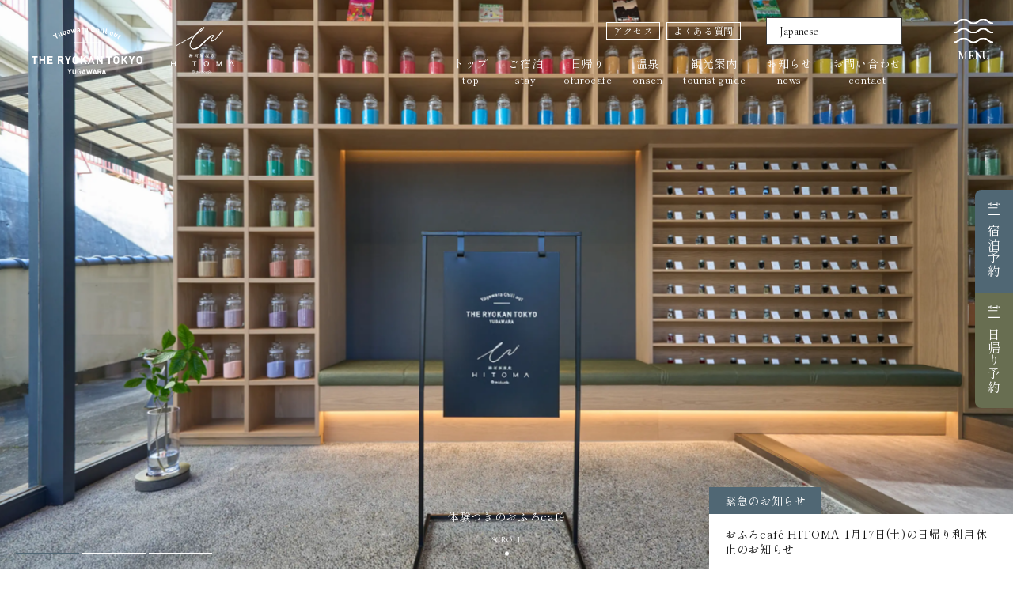

--- FILE ---
content_type: text/html; charset=UTF-8
request_url: https://www.theryokantokyo-ofurocafe.com/
body_size: 49098
content:
<!DOCTYPE html>
<html lang="ja">
<head>
<!-- Google tag (gtag.js) -->
<script async src="https://www.googletagmanager.com/gtag/js?id=G-7F9MG9930X"></script>
<script>
  window.dataLayer = window.dataLayer || [];
  function gtag(){dataLayer.push(arguments);}
  gtag('js', new Date());

  gtag('config', 'G-7F9MG9930X');
</script>
<meta charset="UTF-8" />
<meta http-equiv="X-UA-Compatible" content="IE=edge" />
<meta name="format-detection" content="telephone=no">
<title>THE RYOKAN TOKYO 湯河原 | おふろcafé HITOMA</title>
<meta name="description" content="文豪の街、神奈川県 湯河原町にクリエイターのための旅館がリニューアルオープン。上質な温泉とコンセプチュアルな体験で身体と心の疲れを癒しながら、創作活動に向き合ってみませんか。体験付きのおふろcafé HITOMAも同時オープン。" />
<!-- OpenGraph -->
<meta property="og:title" content="THE RYOKAN TOKYO 湯河原 | おふろcafé HITOMA">
<meta property="og:description" content="文豪の街、神奈川県 湯河原町にクリエイターのための旅館がリニューアルオープン。上質な温泉とコンセプチュアルな体験で身体と心の疲れを癒しながら、創作活動に向き合ってみませんか。体験付きのおふろcafé HITOMAも同時オープン。">
<meta property="og:site_name" content="THE RYOKAN TOKYO 湯河原 | おふろcafé HITOMA">
<meta property="og:image" content="https://www.theryokantokyo-ofurocafe.com/cms/wp-content/themes/trt-public/common/img/ogp.png">
<meta property="og:url" content="https://www.theryokantokyo-ofurocafe.com/">
<meta property="og:type" content="website">
<meta property="og:locale" content="ja_JP">
<meta property="fb:app_id" content="">
<meta name="twitter:card" content="summary_large_image">
<link rel="shortcut icon" href="https://www.theryokantokyo-ofurocafe.com/cms/wp-content/themes/trt-public/common/img/favicon.ico">
<link rel="apple-touch-icon" sizes="180x180" href="https://www.theryokantokyo-ofurocafe.com/cms/wp-content/themes/trt-public/common/img/apple-touch-icon.png">
<link rel="preconnect" href="https://fonts.googleapis.com">
<link rel="preconnect" href="https://fonts.gstatic.com" crossorigin>
<link href="https://fonts.googleapis.com/css2?family=Cormorant+Garamond:wght@400;700&family=Shippori+Mincho:wght@400;700&display=swap" rel="stylesheet">
<meta name='robots' content='max-image-preview:large' />
<link rel='dns-prefetch' href='//cdn.jsdelivr.net' />
<link rel="alternate" title="oEmbed (JSON)" type="application/json+oembed" href="https://www.theryokantokyo-ofurocafe.com/wp-json/oembed/1.0/embed?url=https%3A%2F%2Fwww.theryokantokyo-ofurocafe.com%2F" />
<link rel="alternate" title="oEmbed (XML)" type="text/xml+oembed" href="https://www.theryokantokyo-ofurocafe.com/wp-json/oembed/1.0/embed?url=https%3A%2F%2Fwww.theryokantokyo-ofurocafe.com%2F&#038;format=xml" />
<style id='wp-img-auto-sizes-contain-inline-css' type='text/css'>
img:is([sizes=auto i],[sizes^="auto," i]){contain-intrinsic-size:3000px 1500px}
/*# sourceURL=wp-img-auto-sizes-contain-inline-css */
</style>
<link rel='stylesheet' id='sytle.css-css' href='https://www.theryokantokyo-ofurocafe.com/cms/wp-content/themes/trt-public/common/css/style.css?ver=6.9' type='text/css' media='all' />
<link rel='stylesheet' id='yakuhanmp.css-css' href='https://cdn.jsdelivr.net/npm/yakuhanjp@4.0.0/dist/css/yakuhanmp.css?ver=6.9' type='text/css' media='all' />
<script type="text/javascript" src="https://www.theryokantokyo-ofurocafe.com/cms/wp-content/themes/trt-public/common/js/vendor.js?ver=1" id="vendor.js-js"></script>
<script type="text/javascript" defer src="https://www.theryokantokyo-ofurocafe.com/cms/wp-content/themes/trt-public/common/js/index.js?ver=1" id="index.js-js"></script>
<link rel="https://api.w.org/" href="https://www.theryokantokyo-ofurocafe.com/wp-json/" /><link rel="alternate" title="JSON" type="application/json" href="https://www.theryokantokyo-ofurocafe.com/wp-json/wp/v2/pages/6" /><link rel="canonical" href="https://www.theryokantokyo-ofurocafe.com/" />
<link rel='shortlink' href='https://www.theryokantokyo-ofurocafe.com/' />
<style id='global-styles-inline-css' type='text/css'>
:root{--wp--preset--aspect-ratio--square: 1;--wp--preset--aspect-ratio--4-3: 4/3;--wp--preset--aspect-ratio--3-4: 3/4;--wp--preset--aspect-ratio--3-2: 3/2;--wp--preset--aspect-ratio--2-3: 2/3;--wp--preset--aspect-ratio--16-9: 16/9;--wp--preset--aspect-ratio--9-16: 9/16;--wp--preset--color--black: #000000;--wp--preset--color--cyan-bluish-gray: #abb8c3;--wp--preset--color--white: #ffffff;--wp--preset--color--pale-pink: #f78da7;--wp--preset--color--vivid-red: #cf2e2e;--wp--preset--color--luminous-vivid-orange: #ff6900;--wp--preset--color--luminous-vivid-amber: #fcb900;--wp--preset--color--light-green-cyan: #7bdcb5;--wp--preset--color--vivid-green-cyan: #00d084;--wp--preset--color--pale-cyan-blue: #8ed1fc;--wp--preset--color--vivid-cyan-blue: #0693e3;--wp--preset--color--vivid-purple: #9b51e0;--wp--preset--gradient--vivid-cyan-blue-to-vivid-purple: linear-gradient(135deg,rgb(6,147,227) 0%,rgb(155,81,224) 100%);--wp--preset--gradient--light-green-cyan-to-vivid-green-cyan: linear-gradient(135deg,rgb(122,220,180) 0%,rgb(0,208,130) 100%);--wp--preset--gradient--luminous-vivid-amber-to-luminous-vivid-orange: linear-gradient(135deg,rgb(252,185,0) 0%,rgb(255,105,0) 100%);--wp--preset--gradient--luminous-vivid-orange-to-vivid-red: linear-gradient(135deg,rgb(255,105,0) 0%,rgb(207,46,46) 100%);--wp--preset--gradient--very-light-gray-to-cyan-bluish-gray: linear-gradient(135deg,rgb(238,238,238) 0%,rgb(169,184,195) 100%);--wp--preset--gradient--cool-to-warm-spectrum: linear-gradient(135deg,rgb(74,234,220) 0%,rgb(151,120,209) 20%,rgb(207,42,186) 40%,rgb(238,44,130) 60%,rgb(251,105,98) 80%,rgb(254,248,76) 100%);--wp--preset--gradient--blush-light-purple: linear-gradient(135deg,rgb(255,206,236) 0%,rgb(152,150,240) 100%);--wp--preset--gradient--blush-bordeaux: linear-gradient(135deg,rgb(254,205,165) 0%,rgb(254,45,45) 50%,rgb(107,0,62) 100%);--wp--preset--gradient--luminous-dusk: linear-gradient(135deg,rgb(255,203,112) 0%,rgb(199,81,192) 50%,rgb(65,88,208) 100%);--wp--preset--gradient--pale-ocean: linear-gradient(135deg,rgb(255,245,203) 0%,rgb(182,227,212) 50%,rgb(51,167,181) 100%);--wp--preset--gradient--electric-grass: linear-gradient(135deg,rgb(202,248,128) 0%,rgb(113,206,126) 100%);--wp--preset--gradient--midnight: linear-gradient(135deg,rgb(2,3,129) 0%,rgb(40,116,252) 100%);--wp--preset--font-size--small: 13px;--wp--preset--font-size--medium: 20px;--wp--preset--font-size--large: 36px;--wp--preset--font-size--x-large: 42px;--wp--preset--spacing--20: 0.44rem;--wp--preset--spacing--30: 0.67rem;--wp--preset--spacing--40: 1rem;--wp--preset--spacing--50: 1.5rem;--wp--preset--spacing--60: 2.25rem;--wp--preset--spacing--70: 3.38rem;--wp--preset--spacing--80: 5.06rem;--wp--preset--shadow--natural: 6px 6px 9px rgba(0, 0, 0, 0.2);--wp--preset--shadow--deep: 12px 12px 50px rgba(0, 0, 0, 0.4);--wp--preset--shadow--sharp: 6px 6px 0px rgba(0, 0, 0, 0.2);--wp--preset--shadow--outlined: 6px 6px 0px -3px rgb(255, 255, 255), 6px 6px rgb(0, 0, 0);--wp--preset--shadow--crisp: 6px 6px 0px rgb(0, 0, 0);}:where(.is-layout-flex){gap: 0.5em;}:where(.is-layout-grid){gap: 0.5em;}body .is-layout-flex{display: flex;}.is-layout-flex{flex-wrap: wrap;align-items: center;}.is-layout-flex > :is(*, div){margin: 0;}body .is-layout-grid{display: grid;}.is-layout-grid > :is(*, div){margin: 0;}:where(.wp-block-columns.is-layout-flex){gap: 2em;}:where(.wp-block-columns.is-layout-grid){gap: 2em;}:where(.wp-block-post-template.is-layout-flex){gap: 1.25em;}:where(.wp-block-post-template.is-layout-grid){gap: 1.25em;}.has-black-color{color: var(--wp--preset--color--black) !important;}.has-cyan-bluish-gray-color{color: var(--wp--preset--color--cyan-bluish-gray) !important;}.has-white-color{color: var(--wp--preset--color--white) !important;}.has-pale-pink-color{color: var(--wp--preset--color--pale-pink) !important;}.has-vivid-red-color{color: var(--wp--preset--color--vivid-red) !important;}.has-luminous-vivid-orange-color{color: var(--wp--preset--color--luminous-vivid-orange) !important;}.has-luminous-vivid-amber-color{color: var(--wp--preset--color--luminous-vivid-amber) !important;}.has-light-green-cyan-color{color: var(--wp--preset--color--light-green-cyan) !important;}.has-vivid-green-cyan-color{color: var(--wp--preset--color--vivid-green-cyan) !important;}.has-pale-cyan-blue-color{color: var(--wp--preset--color--pale-cyan-blue) !important;}.has-vivid-cyan-blue-color{color: var(--wp--preset--color--vivid-cyan-blue) !important;}.has-vivid-purple-color{color: var(--wp--preset--color--vivid-purple) !important;}.has-black-background-color{background-color: var(--wp--preset--color--black) !important;}.has-cyan-bluish-gray-background-color{background-color: var(--wp--preset--color--cyan-bluish-gray) !important;}.has-white-background-color{background-color: var(--wp--preset--color--white) !important;}.has-pale-pink-background-color{background-color: var(--wp--preset--color--pale-pink) !important;}.has-vivid-red-background-color{background-color: var(--wp--preset--color--vivid-red) !important;}.has-luminous-vivid-orange-background-color{background-color: var(--wp--preset--color--luminous-vivid-orange) !important;}.has-luminous-vivid-amber-background-color{background-color: var(--wp--preset--color--luminous-vivid-amber) !important;}.has-light-green-cyan-background-color{background-color: var(--wp--preset--color--light-green-cyan) !important;}.has-vivid-green-cyan-background-color{background-color: var(--wp--preset--color--vivid-green-cyan) !important;}.has-pale-cyan-blue-background-color{background-color: var(--wp--preset--color--pale-cyan-blue) !important;}.has-vivid-cyan-blue-background-color{background-color: var(--wp--preset--color--vivid-cyan-blue) !important;}.has-vivid-purple-background-color{background-color: var(--wp--preset--color--vivid-purple) !important;}.has-black-border-color{border-color: var(--wp--preset--color--black) !important;}.has-cyan-bluish-gray-border-color{border-color: var(--wp--preset--color--cyan-bluish-gray) !important;}.has-white-border-color{border-color: var(--wp--preset--color--white) !important;}.has-pale-pink-border-color{border-color: var(--wp--preset--color--pale-pink) !important;}.has-vivid-red-border-color{border-color: var(--wp--preset--color--vivid-red) !important;}.has-luminous-vivid-orange-border-color{border-color: var(--wp--preset--color--luminous-vivid-orange) !important;}.has-luminous-vivid-amber-border-color{border-color: var(--wp--preset--color--luminous-vivid-amber) !important;}.has-light-green-cyan-border-color{border-color: var(--wp--preset--color--light-green-cyan) !important;}.has-vivid-green-cyan-border-color{border-color: var(--wp--preset--color--vivid-green-cyan) !important;}.has-pale-cyan-blue-border-color{border-color: var(--wp--preset--color--pale-cyan-blue) !important;}.has-vivid-cyan-blue-border-color{border-color: var(--wp--preset--color--vivid-cyan-blue) !important;}.has-vivid-purple-border-color{border-color: var(--wp--preset--color--vivid-purple) !important;}.has-vivid-cyan-blue-to-vivid-purple-gradient-background{background: var(--wp--preset--gradient--vivid-cyan-blue-to-vivid-purple) !important;}.has-light-green-cyan-to-vivid-green-cyan-gradient-background{background: var(--wp--preset--gradient--light-green-cyan-to-vivid-green-cyan) !important;}.has-luminous-vivid-amber-to-luminous-vivid-orange-gradient-background{background: var(--wp--preset--gradient--luminous-vivid-amber-to-luminous-vivid-orange) !important;}.has-luminous-vivid-orange-to-vivid-red-gradient-background{background: var(--wp--preset--gradient--luminous-vivid-orange-to-vivid-red) !important;}.has-very-light-gray-to-cyan-bluish-gray-gradient-background{background: var(--wp--preset--gradient--very-light-gray-to-cyan-bluish-gray) !important;}.has-cool-to-warm-spectrum-gradient-background{background: var(--wp--preset--gradient--cool-to-warm-spectrum) !important;}.has-blush-light-purple-gradient-background{background: var(--wp--preset--gradient--blush-light-purple) !important;}.has-blush-bordeaux-gradient-background{background: var(--wp--preset--gradient--blush-bordeaux) !important;}.has-luminous-dusk-gradient-background{background: var(--wp--preset--gradient--luminous-dusk) !important;}.has-pale-ocean-gradient-background{background: var(--wp--preset--gradient--pale-ocean) !important;}.has-electric-grass-gradient-background{background: var(--wp--preset--gradient--electric-grass) !important;}.has-midnight-gradient-background{background: var(--wp--preset--gradient--midnight) !important;}.has-small-font-size{font-size: var(--wp--preset--font-size--small) !important;}.has-medium-font-size{font-size: var(--wp--preset--font-size--medium) !important;}.has-large-font-size{font-size: var(--wp--preset--font-size--large) !important;}.has-x-large-font-size{font-size: var(--wp--preset--font-size--x-large) !important;}
/*# sourceURL=global-styles-inline-css */
</style>
</head>

<body>

<header id="header">
  <div class="header-inn">
    <div class="header-inn-logo">
      <ul>
        <li><h1><a href="https://www.theryokantokyo-ofurocafe.com/">THE RYOKAN TOKYO 湯河原</a></h1></li>
        <li><h2><a href="https://www.theryokantokyo-ofurocafe.com/">おふろcafé HITOMA</a></h2></li>
      </ul>
    </div>
    <div class="header-inn-nav">
      <div class="header-inn-nav-translate-aside">
        <aside>
          <ul>
            <li><a href="https://www.theryokantokyo-ofurocafe.com/access/"><span>アクセス</span></a></li>
            <li><a href="https://www.theryokantokyo-ofurocafe.com/contact#faq"><span>よくある質問</span></a></li>
          </ul>
        </aside>
        <div class="header-lang"><div class="gtranslate_wrapper" id="gt-wrapper-43320158"></div></div>
      </div>
      <nav>
        <ul>
          <li><a href="https://www.theryokantokyo-ofurocafe.com/"><span>トップ<small>top</small></span></a></li>
          <li><a href="https://www.theryokantokyo-ofurocafe.com/stay/"><span>ご宿泊<small>stay</small></span></a></li>
          <li><a href="https://www.theryokantokyo-ofurocafe.com/ofurocafe/"><span>日帰り<small>ofurocafe</small></span></a></li>
          <li><a href="https://www.theryokantokyo-ofurocafe.com/onsen/"><span>温泉<small>onsen</small></span></a></li>
          <li><a href="https://www.theryokantokyo-ofurocafe.com/tourist/"><span>観光案内<small>tourist guide</small></span></a></li>
          <li><a href="https://www.theryokantokyo-ofurocafe.com/news/"><span>お知らせ<small>news</small></span></a></li>
          <li><a href="https://www.theryokantokyo-ofurocafe.com/contact/"><span>お問い合わせ<small>contact</small></span></a></li>
        </ul>
      </nav>
    </div>
  </div>
</header>

<div class="button-container js--headscrl--item" id="toggle">
  <span class="top"></span>
  <span class="middle"></span>
  <span class="bottom"></span>
  <strong></strong>
</div>
<div class="overlay" id="overlay">
  <div class="overlay-content">
    <div class="overlay-content-head">
      <ul>
        <li class="-trt">THE RYOKAN TOKYO 湯河原</li>
        <li class="-hitoma">おふろcafé HITOMA</li>
      </ul>
    </div>
    <div class="overlay-content-body">
      <div class="overlay-content-body-top">
        <div class="overlay-content-body-top-item">
          <nav>
            <ul>
              <li><a href="https://www.theryokantokyo-ofurocafe.com/"><span>トップ<small>top</small></span></a></li>
              <li><a href="https://www.theryokantokyo-ofurocafe.com/stay/"><span>ご宿泊<small>stay</small></span></a></li>
              <li><a href="https://www.theryokantokyo-ofurocafe.com/ofurocafe/"><span>日帰り<small>ofurocaf&eacute;</small></span></a></li>
              <li><a href="https://www.theryokantokyo-ofurocafe.com/onsen/"><span>温泉<small>onsen</small></span></a></li>
              <li><a href="https://www.theryokantokyo-ofurocafe.com/tourist/"><span>観光案内<small>tourist guide</small></span></a></li>
              <li><a href="https://www.theryokantokyo-ofurocafe.com/news/"><span>お知らせ<small>news</small></span></a></li>
              <li><a href="https://www.theryokantokyo-ofurocafe.com/contact/"><span>お問い合わせ<small>contact</small></span></a></li>
            </ul>
          </nav>
        </div>
      </div>
      <div class="overlay-lang"><div class="gtranslate_wrapper" id="gt-wrapper-10807056"></div></div>
      <div class="overlay-content-body-bottom">
        <aside>
          <ul>
            <li><a href="https://twitter.com/TheRyokanTokyo/" class="twitter" target="_blank" rel="noopener">twitter</a></li>
            <li><a href="https://www.instagram.com/ofurocafe_hitoma/" class="instagram" target="_blank" rel="noopener">instagram</a></li>
            <li><a href="https://www.facebook.com/TheRyokanTokyo/" class="facebook" target="_blank" rel="noopener">facebook</a></li>
          </ul>
        </aside>
      </div>
    </div>
  </div>
</div>
<div class="side-book">
  <aside>
    <ul>
      <li class="-overnight"><a href="https://trt.booking.chillnn.com/" target="_blank" rel="noopener"><span>宿泊予約</span></a></li>
      <li class="-daytrip"><a href="https://www.asoview.com/channel/tickets/O14JZw6vwt/" target="_blank" rel="noopener"><span>日帰り予約</span></a></li>
    </ul>
  </aside>
</div>

<div id="smooth-wrapper">
<div id="smooth-content">

<main id="main">
<section class="top-mv">
  <div class="swiper-container js--topSlideMv">
    <div class="swiper-wrapper">
      <div class="swiper-slide">
        <div class="swiper-img" style="background-image: url(https://www.theryokantokyo-ofurocafe.com/cms/wp-content/themes/trt-public/img/index/mv-01.jpg);"></div>
      </div>
      <div class="swiper-slide">
        <div class="swiper-img" style="background-image: url(https://www.theryokantokyo-ofurocafe.com/cms/wp-content/themes/trt-public/img/index/mv-02.jpg);"></div>
      </div>
      <div class="swiper-slide">
        <div class="swiper-img" style="background-image: url(https://www.theryokantokyo-ofurocafe.com/cms/wp-content/themes/trt-public/img/index/mv-03.jpg);"></div>
      </div>
    </div>
    <div class="swiper-pagination js--pager--line"></div>
  </div>
  <div class="top-mv-bottom">
    <div class="-scrolldown">
      <p>体験つきのおふろcaf&eacute;</p>
      <span class="-scrolldown_text">SCROLL</span>
      <span class="-scrolldown_bar"></span>
    </div>
  </div>
  <div class="top-emergency">
  <div class="top-emergency-head"><strong>緊急のお知らせ</strong></div>
  <div class="top-emergency-body">
    <ul>
      <li><a href="https://www.theryokantokyo-ofurocafe.com/news/461/">おふろcafé HITOMA 1月17日(土)の日帰り利用休止のお知らせ</a></li>
    </ul>
  </div>
</div>
</section>

<div class="js--headscrl--trg">
<section class="top-concept">
  <div class="top-concept-head">
    <div class="top-concept-bnr">
      <ul>
        <li><a href="#trt" class="-trt"><span>THE RYOKAN TOKYO 湯河原</span><p>湯河原に泊まる</p></a></li>
        <li><a href="#hitoma" class="-och"><span>おふろcafé HITOMA</span><p>湯河原で遊ぶ</p></a></li>
      </ul>
    </div>
  </div>
  <div class="top-concept-inner" id="trt">
    <div class="top-concept-item-head">
      <span>THE RYOKAN TOKYO 湯河原</span>
      <h3>「創作活動」と「一人旅」を<br/>応援する温泉旅館</h3>
    </div>
    <div class="top-concept-txt js--text">
      <p>夏目漱石、与謝野晶子、島崎藤村。明治時代以降、多くの文豪達が創作地・湯治場として愛した土地「湯河原」で現代の文人たちの創作活動・湯治を応援する宿です。源泉かけ流しの温泉と湯河原の食材を使用した新鮮なお食事。24時間開放のラウンジエリアでは創作活動を支える、創作備品、書籍などをご用意しております。チェックアウト後もぜひラウンジでご満足いくまで創作活動に没頭ください。一人での湯治旅行も大歓迎。当時の文豪達に思いを馳せながら、旅と創作をお楽しみください。</p>
      <div class="sty-yama-01"><figure data-speed="1.4"><img src="https://www.theryokantokyo-ofurocafe.com/cms/wp-content/themes/trt-public/common/img/yama-L.svg" width="400" height="60" alt="THE RYOKAN TOKYO 湯河原 | おふろcafé HITOMA" /></figure></div>
      <div class="sty-yama-02"><figure data-speed="1.4"><img src="https://www.theryokantokyo-ofurocafe.com/cms/wp-content/themes/trt-public/common/img/yama-C.svg" width="300" height="30" alt="THE RYOKAN TOKYO 湯河原 | おふろcafé HITOMA" /></figure></div>
      <div class="sty-yama-03"><figure data-speed="1.4"><img src="https://www.theryokantokyo-ofurocafe.com/cms/wp-content/themes/trt-public/common/img/yama-R.svg" width="200" height="30" alt="THE RYOKAN TOKYO 湯河原 | おふろcafé HITOMA" /></figure></div>
    </div>
  </div>
  <div class="top-concept-inner" id="hitoma">
    <div class="top-concept-item-head --hitoma">
      <span>おふろcaf&eacute; HITOMA</span>
      <h3>インク作り体験・温泉<br/>カフェ・ショップなど、<br/>旅先の合間時間に<br/>ちょうど良く楽しめる日帰り施設</h3>
    </div>
    <div class="top-concept-txt js--text">
      <p>おふろcaf&eacute;&nbsp;HITOMAでは、温泉地の滞在を楽しむ日帰り体験をご準備しております。文豪の町で“書く”を気軽に楽しむインク作り体験。ゆっくりと浸かる源泉かけ流しの温泉。小田原漁港から届く海鮮を楽しむランチタイム。ガラスペンやお香などを取り揃えたショップ。旅先・旅中の観光に丁度よくお使いいただけます。</p>
      <div class="sty-yama-01"><figure data-speed="1.4"><img src="https://www.theryokantokyo-ofurocafe.com/cms/wp-content/themes/trt-public/common/img/yama-L.svg" width="400" height="60" alt="THE RYOKAN TOKYO 湯河原 | おふろcafé HITOMA" /></figure></div>
      <div class="sty-yama-02"><figure data-speed="1.4"><img src="https://www.theryokantokyo-ofurocafe.com/cms/wp-content/themes/trt-public/common/img/yama-C.svg" width="300" height="30" alt="THE RYOKAN TOKYO 湯河原 | おふろcafé HITOMA" /></figure></div>
      <div class="sty-yama-03"><figure data-speed="1.4"><img src="https://www.theryokantokyo-ofurocafe.com/cms/wp-content/themes/trt-public/common/img/yama-R.svg" width="200" height="30" alt="THE RYOKAN TOKYO 湯河原 | おふろcafé HITOMA" /></figure></div>
    </div>
  </div>
</section>

<section class="top-event">
  <div class="top-event-inner">
    <div class="top-event-head">
      <h3>シーズンイベント</h3>
      <span>- season event</span>
    </div>
    <div class="top-event-body">
      <div class="swiper-container js--topEventBnr">
        <div class="swiper-wrapper">
          <div class="swiper-slide">
            <a href="https://www.theryokantokyo-ofurocafe.com/news/256/"><img src="https://www.theryokantokyo-ofurocafe.com/cms/wp-content/uploads/2024/10/258dc99af6ad935d3e038fc660b9e11e.jpg" alt="シーズンイベント"></a>
          </div>
          <div class="swiper-slide">
            <a href="https://www.theryokantokyo-ofurocafe.com/news/51/"><img src="https://www.theryokantokyo-ofurocafe.com/cms/wp-content/uploads/2024/03/se-02.jpg" alt="シーズンイベント"></a>
          </div>
          <div class="swiper-slide">
            <a href="https://www.theryokantokyo-ofurocafe.com/news/275/"><img src="https://www.theryokantokyo-ofurocafe.com/cms/wp-content/uploads/2025/01/3.png" alt="シーズンイベント"></a>
          </div>
        </div>
        <div class="swiper-button-next"></div>
        <div class="swiper-button-prev"></div>
      </div>
    </div>
  </div>
</section>

<section class="top-3vs">
  <div class="top-3vs-inner">
    <ul>
      <li class="top-3vs-col1">
        <div class="js--imgReveal"><figure data-speed="0.9"><img src="https://www.theryokantokyo-ofurocafe.com/cms/wp-content/themes/trt-public/img/index/vs-01.jpg" width="900" height="900" alt="HITOMA 日帰り湯治x体験" /></figure></div>
      </li>
      <li class="top-3vs-col2">
        <div class="js--imgReveal"><figure data-speed="0.9"><img src="https://www.theryokantokyo-ofurocafe.com/cms/wp-content/themes/trt-public/img/index/vs-02.jpg" width="750" height="900" alt="HITOMA 日帰り湯治x体験" /></figure></div>
      </li>
      <li class="top-3vs-col3">
        <div class="js--imgReveal"><figure data-speed="0.9"><img src="https://www.theryokantokyo-ofurocafe.com/cms/wp-content/themes/trt-public/img/index/vs-03.jpg" width="900" height="900" alt="HITOMA 日帰り湯治x体験" /></figure></div>
      </li>
    </ul>
  </div>
</section>


<section class="top-content">
  <div class="top-content-inner">
    <div class="top-content-body">
      <div class="top-content-body-item content-left-yamanami" id="stay">
        <div class="top-content-body-item-img">
          <div class="js--imgReveal"><figure data-speed="0.9"><img src="https://www.theryokantokyo-ofurocafe.com/cms/wp-content/themes/trt-public/img/index/content-stay.jpg" width="1200" height="800" alt="湯河原に泊まる"></figure></div>
        </div>
        <div class="top-content-body-item-txt">
          <div class="top-content-body-item-txt-head">
            <div class="top-content-body-item-txt-head-subttl">宿泊<span>- stay</span></div>
            <div class="top-content-body-item-txt-head-ttl"><span>湯河原に</span><span>泊まる</span></div>
          </div>
          <p>クリエイター専用のルームや原稿執筆専用の宿泊プラン。疲れを癒す「湯治」以上の滞在をお届けしております。特別な体験をセットにした魅力的な宿泊プランを複数ご用意。</p>
          <div class="-btn-circle-box"><div class="-btn-circle"><a href="https://www.theryokantokyo-ofurocafe.com/stay/"><span>宿泊について</span></a></div></div>
        </div>
        <div class="sty-yama-01"><figure data-speed="1.4"><img src="https://www.theryokantokyo-ofurocafe.com/cms/wp-content/themes/trt-public/common/img/yama-L.svg" width="400" height="60" alt="THE RYOKAN TOKYO 湯河原 | おふろcafé HITOMA"></figure></div>
        <div class="sty-yama-02"><figure data-speed="1.8"><img src="https://www.theryokantokyo-ofurocafe.com/cms/wp-content/themes/trt-public/common/img/yama-C.svg" width="300" height="30" alt="THE RYOKAN TOKYO 湯河原 | おふろcafé HITOMA"></figure></div>
      </div>
    </div>
  </div>
</section>

<section class="top-plan">
  <div class="top-plan-inner">
    <div class="top-plan-head">
      <h3>おすすめ宿泊プラン</h3>
      <span>- special plan</span>
    </div>
    <div class="top-plan-body">
      <div class="swiper-container js--topSpecialPlan">
        <div class="swiper-wrapper">
          <div class="swiper-slide">
            <a href="https://www.chillnn.com/170bda89f74304/plan/1712fe3c48c10" target="_blank" rel="noopener">
              <figure><img src="https://www.theryokantokyo-ofurocafe.com/cms/wp-content/uploads/2024/03/plan-genko.jpg" alt="原稿執筆パック"></figure>
              <span>1泊3食の創作家向けプラン</span>
              <strong>原稿執筆パック</strong>
            </a>
          </div>
          <div class="swiper-slide">
            <a href="https://www.chillnn.com/170bda89f74304/plan/1712fe5a8503bb" target="_blank" rel="noopener">
              <figure><img src="https://www.theryokantokyo-ofurocafe.com/cms/wp-content/uploads/2024/03/plan-tundoku.jpg" alt="​積ん読解消パック"></figure>
              <span>1泊3食の読書好き向けプラン</span>
              <strong>​積ん読解消パック</strong>
            </a>
          </div>
          <div class="swiper-slide">
            <a href="https://www.chillnn.com/170bda89f74304/plan/18bd75f7e1f257" target="_blank" rel="noopener">
              <figure><img src="https://www.theryokantokyo-ofurocafe.com/cms/wp-content/uploads/2026/01/7-1-scaled.jpg" alt="自分と向き合う専用ノートと一緒に泊まるパック"></figure>
              <span>自分と向き合う時間が欲しい方へ</span>
              <strong>自分と向き合う専用ノートと一緒に泊まるパック</strong>
            </a>
          </div>
          <div class="swiper-slide">
            <a href="https://www.chillnn.com/170bda89f74304/plan/18048f50362373" target="_blank" rel="noopener">
              <figure><img src="https://www.theryokantokyo-ofurocafe.com/cms/wp-content/uploads/2024/03/plan-jiai.jpg" alt="御自愛パック"></figure>
              <span>新生活、環境の変化で疲れている人へ</span>
              <strong>御自愛パック</strong>
            </a>
          </div>
          <div class="swiper-slide">
            <a href="https://www.chillnn.com/170bda89f74304/plan/186545eaff5190" target="_blank" rel="noopener">
              <figure><img src="https://www.theryokantokyo-ofurocafe.com/cms/wp-content/uploads/2024/03/plan-solotoji.jpg" alt="ソロ湯治パック"></figure>
              <span>一人の湯治も悪くない…</span>
              <strong>ソロ湯治パック</strong>
            </a>
          </div>
          <div class="swiper-slide">
            <a href="https://www.chillnn.com/170bda89f74304/plan/180222749619e" target="_blank" rel="noopener">
              <figure><img src="https://www.theryokantokyo-ofurocafe.com/cms/wp-content/uploads/2024/03/plan-sikaku.jpg" alt="資格取得応援パック"></figure>
              <span>自分の可能性に挑戦 !</span>
              <strong>資格取得応援パック</strong>
            </a>
          </div>
        </div>
        <div class="swiper-button-next"></div>
        <div class="swiper-button-prev"></div>
      </div>
    </div>
    <div class="-btn-circle-box"><div class="-btn-circle"><a href="https://trt.booking.chillnn.com/" target="_blank" rel="noopener"><span>プラン一覧を見る</span></a></div></div>
  </div>
</section>

<section class="top-content">
  <div class="top-content-inner">
    <div class="top-content-body">
      <div class="top-content-body-item content-right-yamanami">
        <div class="top-content-body-item-img">
          <div class="js--imgReveal"><figure data-speed="0.9"><img src="https://www.theryokantokyo-ofurocafe.com/cms/wp-content/themes/trt-public/img/index/content-hitoma.jpg" width="1200" height="800" alt="日帰り"></figure></div>
        </div>
        <div class="top-content-body-item-txt">
          <div class="top-content-body-item-txt-head">
            <div class="top-content-body-item-txt-head-subttl">日帰り<span>- hitoma</span></div>
            <div class="top-content-body-item-txt-head-ttl"><span>湯河原で</span><span>あそぶ</span></div>
          </div>
          <p>オリジナルのインクを作れる体験を始め、小田原港直送の新鮮なお魚を使用したお食事、源泉かけ流しの温泉もお楽しみいただけます。ラウンジには1,000冊の雑誌や漫画を設置。コーヒー・紅茶片手に旅中の休憩利用も可能です。併設されたショップには数十種類のガラスペンや万年筆も販売しています。<span>※ショップ利用のみも可能です。</span></p>
          <div class="-btn-circle-box"><div class="-btn-circle"><a href="https://www.theryokantokyo-ofurocafe.com/ofurocafe/"><span>日帰りについて</span></a></div></div>
        </div>
        <div class="sty-yama-01"><figure data-speed="1.4"><img src="https://www.theryokantokyo-ofurocafe.com/cms/wp-content/themes/trt-public/common/img/yama-L.svg" width="400" height="60" alt="THE RYOKAN TOKYO 湯河原 | おふろcafé HITOMA"></figure></div>
        <div class="sty-yama-02"><figure data-speed="1.8"><img src="https://www.theryokantokyo-ofurocafe.com/cms/wp-content/themes/trt-public/common/img/yama-C.svg" width="300" height="30" alt="THE RYOKAN TOKYO 湯河原 | おふろcafé HITOMA"></figure></div>
      </div>
    </div>
  </div>
</section>


<section class="top-content">
  <div class="top-content-inner">
    <div class="top-content-body">
      <div class="top-content-body-item content-left-yamanami">
        <div class="top-content-body-item-img">
          <div class="js--imgReveal"><figure data-speed="0.9"><img src="https://www.theryokantokyo-ofurocafe.com/cms/wp-content/themes/trt-public/img/index/content-onsen.jpg" width="1200" height="800" alt="湯河原を浴びる"></figure></div>
        </div>
        <div class="top-content-body-item-txt">
          <div class="top-content-body-item-txt-head">
            <div class="top-content-body-item-txt-head-subttl">温泉<span>- onsen</span></div>
            <div class="top-content-body-item-txt-head-ttl"><span>湯河原を</span><span>浴びる</span></div>
          </div>
          <p>源泉100%の掛け流しの天然温泉に浸かるひと時。明治時代以降、夏目漱石や与謝野晶子、島崎藤村など多くの文豪に愛されたこの場所でじっくりと湯治を。</p>
          <div class="-btn-circle-box"><div class="-btn-circle"><a href="https://www.theryokantokyo-ofurocafe.com/onsen/"><span>温泉について</span></a></div></div>
        </div>
        <div class="sty-yama-01"><figure data-speed="1.4"><img src="https://www.theryokantokyo-ofurocafe.com/cms/wp-content/themes/trt-public/common/img/yama-L.svg" width="400" height="60" alt="THE RYOKAN TOKYO 湯河原 | おふろcafé HITOMA"></figure></div>
        <div class="sty-yama-02"><figure data-speed="1.8"><img src="https://www.theryokantokyo-ofurocafe.com/cms/wp-content/themes/trt-public/common/img/yama-C.svg" width="300" height="30" alt="THE RYOKAN TOKYO 湯河原 | おふろcafé HITOMA"></figure></div>
      </div>
    </div>
  </div>
</section>


<section class="top-news">
  <div class="top-news-inner">
    <div class="top-news-head">
      <div class="top-news-head-ttl">
        <span>News</span>
        <h3>お知らせ</h3>
      </div>
    </div>
    <div class="top-news-body">
      <ul>
        <li>
          <a href="https://www.theryokantokyo-ofurocafe.com/news/461/">
            <figure>
              <img width="2000" height="1414" src="https://www.theryokantokyo-ofurocafe.com/cms/wp-content/uploads/2026/01/cbc582402568b6d8c8d97c4cb9c01e86.jpg" class="attachment-full size-full wp-post-image" alt="" decoding="async" fetchpriority="high" />            </figure>
            <figcaption>
              <span class="-time-cat">
                <span class="-time">2026.01.13</span>
                <span class="-cat">_お知らせ</span>
              </span>
              <h4>おふろcafé HITOMA 1月17日(土)の日帰り利用休止のお知らせ</h4>
            </figcaption>
          </a>
        </li>
        <li>
          <a href="https://www.theryokantokyo-ofurocafe.com/news/453/">
            <figure>
              <img width="1200" height="900" src="https://www.theryokantokyo-ofurocafe.com/cms/wp-content/uploads/2025/12/IMG_1354_SnapseedCopy_2.jpeg" class="attachment-full size-full wp-post-image" alt="" decoding="async" />            </figure>
            <figcaption>
              <span class="-time-cat">
                <span class="-time">2025.12.29</span>
                <span class="-cat">_お知らせ</span>
              </span>
              <h4>おふろがみなさまの推しで埋め尽くされる!?　The Ryokan Tokyo YUGAWRA／おふろcafé HITOMAにて「推し年賀状風呂」を開催！</h4>
            </figcaption>
          </a>
        </li>
        <li>
          <a href="https://www.theryokantokyo-ofurocafe.com/news/445/">
            <figure>
              <img width="2000" height="1414" src="https://www.theryokantokyo-ofurocafe.com/cms/wp-content/uploads/2025/12/4a1563cce97513d9a9668a2a8cb7322f.jpg" class="attachment-full size-full wp-post-image" alt="" decoding="async" />            </figure>
            <figcaption>
              <span class="-time-cat">
                <span class="-time">2025.12.10</span>
                <span class="-cat">_お知らせ</span>
              </span>
              <h4>おふろcafé HITOMA 年末年始特別料金のお知らせ</h4>
            </figcaption>
          </a>
        </li>
      </ul>
      <div class="-btn-circle"><a href="https://www.theryokantokyo-ofurocafe.com/news/"><span>お知らせ一覧</span></a></div>
    </div>
  </div>
</section>


<section class="lp-access">
  <div class="lp-access-inner">
    <div class="lp-access-head">
      <div class="lp-access-head-ttl">
        <span>Access</span>
        <h3>アクセス</h3>
      </div>
    </div>
    <div class="lp-access-body">
      <div class="lp-access-body-map">
        <span class="gmap">
          <iframe src="https://www.google.com/maps/embed?pb=!1m14!1m8!1m3!1d13049.314913135267!2d139.0739744!3d35.1484216!3m2!1i1024!2i768!4f4.1!3m3!1m2!1s0x6019bda9cc649e75%3A0x52544fab9d2a5e49!2sThe%20Ryokan%20Tokyo%20YUGAWARA!5e0!3m2!1sja!2sjp!4v1698370387021!5m2!1sja!2sjp" width="600" height="600" style="border:0;" allowfullscreen="" loading="lazy" referrerpolicy="no-referrer-when-downgrade" title="THE RYOKAN TOKYO 湯河原 | おふろcafé HITOMAの地図"></iframe>
        </span>
      </div>
      <div class="lp-access-body-txt">
        <div class="lp-access-body-txt-item">
          <h4><span>Taxi</span></h4>
          <div class="lp-access-body-txt-item-box">
            <p>湯河原駅から行き先を「The Ryokan Tokyo YUGAWARA」とお伝えください。<br/>乗車時間は約10分（1,500円）です。</p>
          </div>
        </div>
        <div class="lp-access-body-txt-item">
          <h4><span>Bus + 徒歩</span></h4>
          <div class="lp-access-body-txt-item-box">
            <p>当館までかなりの急坂です。大きなお荷物の方はタクシー利用がオススメです。</p>
            <p>「箱根登山バス 奥湯河原または不動滝行き」乗車し10分ほどです。「公園入口」バス停下車、徒歩約15分です。</p>
            <ol>
              <li>湯河原駅前バスロータリー2番乗り場で乗車<br/>（約10分に1本のペースでバスが出ています）</li>
              <li>11番目の停留所（乗車約10分）「公園入口」で降車</li>
              <li>バス降車後、70mほど進行方向へ進み、右手側の亀屋旅館への急坂を上る</li>
              <li>眺めの良い高台に出たら右に曲がり、坂を上る</li>
              <li>突き当たりを道なりに左に曲がり少し進むと、左手にThe Ryokan Tokyo看板</li>
            </ol>
          </div>
        </div>
        <div class="lp-access-body-txt-item">
          <h4><span>Car</span></h4>
          <div class="lp-access-body-txt-item-box">
            <p>湯河原駅より約10分。</p>
            <ol>
              <li>湯河原駅を右手に見ながら駅前の大通りを直進</li>
              <li>約5分後、“五所神社”前の交差点を右折、坂を上る</li>
              <li>道なりに2.8km直進（オレンジライン）</li>
              <li>二本目のトンネル手前、左手に“若草山団地”の看板で左折</li>
              <li>道なりに下り、突き当り右折、更に突き当たりを右折、と坂を下る</li>
              <li>200m下ると、右手側に「The Ryokan Tokyo」看板</li>
            </ol>
          </div>
        </div>
        <div class="lp-access-body-txt-item">
          <h4><span>Parking</span></h4>
          <div class="lp-access-body-txt-item-box">
            <p>駐車場は無料での案内となっておりますが数に限りがあります。</p>
          </div>
        </div>
        <div class="lp-access-body-txt-item">
          <h4><span>Pick-up&amp;Send-off</span></h4>
          <div class="lp-access-body-txt-item-box">
            <p>湯河原駅から送迎サービスのご案内をいたしております。</p>
            <p><span>[行き]</span>①15:45 ②16:45の2便でのご案内となっております。必ず事前にwebサイトにてご予約ください。湯河原駅ロータリーでのお待ち合わせとなります。</p>
            <p><span>[帰り]</span>10:00の便のご案内となっております。チェックイン後にご予約ください。</p>
          </div>
        </div>
      </div>
    </div>
    <div class="sty-yama-01"><figure data-speed="1.4"><img src="https://www.theryokantokyo-ofurocafe.com/cms/wp-content/themes/trt-public/common/img/yama-L.svg" width="400" height="60" alt="THE RYOKAN TOKYO 湯河原 | おふろcafé HITOMA"></figure></div>
    <div class="sty-yama-02"><figure data-speed="1.5"><img src="https://www.theryokantokyo-ofurocafe.com/cms/wp-content/themes/trt-public/common/img/yama-C.svg" width="300" height="30" alt="THE RYOKAN TOKYO 湯河原 | おふろcafé HITOMA"></figure></div>
  </div>
</section>
<section class="lp-information">
  <div class="lp-information-inner">
    <div class="lp-information-body">
      <div class="lp-information-body-item">
        <div class="lp-information-body-item-img">
          <figure><img src="https://www.theryokantokyo-ofurocafe.com/cms/wp-content/themes/trt-public/img/index/img-info.jpg" width="900" height="600" alt="THE RYOKAN TOKYO 湯河原 | おふろcafé HITOMA"></figure>
        </div>
        <div class="lp-information-body-item-txt">
          <div class="lp-information-body-item-txt-logo">
            <ul>
              <li class="-trt"><a href="https://www.theryokantokyo-ofurocafe.com/">THE RYOKAN TOKYO 湯河原</a></li>
              <li class="-hitoma"><a href="https://www.theryokantokyo-ofurocafe.com/">おふろcafé HITOMA</a></li>
            </ul>
          </div>
          <div class="lp-information-body-item-txt-info">
            <p>〒259-0314<br/>神奈川県足柄下郡湯河原町宮上742</p>
            <p>Tel:<a href="tel:0465633498">0465-63-3498</a>（12:00-21:00）<br/><a href="https://www.theryokantokyo-ofurocafe.com/contact/">お問い合わせ</a></p>
          </div>
          <div class="lp-information-body-item-txt-social">
            <aside>
              <ul>
                <li><a href="https://twitter.com/TheRyokanTokyo/" class="twitter" target="_blank" rel="noopener">twitter</a></li>
                <li><a href="https://www.instagram.com/ofurocafe_hitoma/" class="instagram" target="_blank" rel="noopener">instagram</a></li>
                <li><a href="https://www.facebook.com/TheRyokanTokyo/" class="facebook" target="_blank" rel="noopener">facebook</a></li>
              </ul>
            </aside>
          </div>
        </div>
      </div>
    </div>
    <div class="sty-yama-01"><figure data-speed="1.4"><img src="https://www.theryokantokyo-ofurocafe.com/cms/wp-content/themes/trt-public/common/img/yama-L.svg" width="400" height="60" alt="THE RYOKAN TOKYO 湯河原 | おふろcafé HITOMA"></figure></div>
    <div class="sty-yama-02"><figure data-speed="1.5"><img src="https://www.theryokantokyo-ofurocafe.com/cms/wp-content/themes/trt-public/common/img/yama-C.svg" width="300" height="30" alt="THE RYOKAN TOKYO 湯河原 | おふろcafé HITOMA"></figure></div>
  </div>
</section><section class="inHouse">
  <div class="inHouse-inner">
    <div class="inHouse-head">
      <strong>館内アイテムについて</strong>
      <p>下記のアイテムをレンタル、または無料でお使いいただけます。</p>
    </div>
    <div class="inHouse-body">
      <div class="inHouse-body-item">
        <div class="inHouse-body-item-ttl"><strong>無料レンタル品</strong></div>
        <ul class="-icon">
          <li><figure><img src="https://www.theryokantokyo-ofurocafe.com/cms/wp-content/themes/trt-public/common/img/icon/item/yukata.svg" width="120" height="120" alt="浴衣"></figure><p>浴衣</p></li>
          <li><figure><img src="https://www.theryokantokyo-ofurocafe.com/cms/wp-content/themes/trt-public/common/img/icon/item/jersey.svg" width="120" height="120" alt="ジャージ"></figure><p>ジャージ</p></li>
          <li><figure><img src="https://www.theryokantokyo-ofurocafe.com/cms/wp-content/themes/trt-public/common/img/icon/item/light.svg" width="120" height="120" alt="卓上ライト"></figure><p>卓上ライト</p></li>
          <li><figure><img src="https://www.theryokantokyo-ofurocafe.com/cms/wp-content/themes/trt-public/common/img/icon/item/tabstand.svg" width="120" height="120" alt="タブレットスタンド"></figure><p>タブレットスタンド</p></li>
          <li><figure><img src="https://www.theryokantokyo-ofurocafe.com/cms/wp-content/themes/trt-public/common/img/icon/item/bookstand.svg" width="120" height="120" alt="読書スタンド"></figure><p>読書スタンド</p></li>
          <li><figure><img src="https://www.theryokantokyo-ofurocafe.com/cms/wp-content/themes/trt-public/common/img/icon/item/game.svg" width="120" height="120" alt="ボードゲーム"></figure><p>ボードゲーム</p></li>
        </ul>
      </div>
      <div class="inHouse-body-item">
        <div class="inHouse-body-item-ttl"><strong>無料アイテム</strong></div>
        <ul class="-txt">
          <li>フリードリンクセット</li>
          <li>free wifi</li>
          <li>電源</li>
          <li>書籍雑誌 約1,000冊</li>
          <li>コワーキングエリア</li>
          <li>レンタルタオルセット</li>
        </ul>
      </div>
    </div>  </div>
</section>
<section class="kinki">
  <div class="kinki-inner">
    <div class="kinki-head">
      <strong>禁忌事項</strong>
    </div>
    <div class="kinki-body">
      <ul>
        <li><p>泥酔者の入館、在館はお断りいたします。</p></li>
        <li><p>伝染性疾患をお持ちの方の入館、在館はお断りいたします。</p></li>
        <li><p>生理中の方のご入浴はお断りいたします。</p></li>
        <li><p>オムツの取れていないお子様のご入浴はご遠慮ください。</p></li>
        <li><p>7歳以上のお子様は異性浴場のご利用をお断りいたします。</p></li>
      </ul>
    </div>
  </div>
</section>
<section class="related">
  <div class="related-inner">
    <a href="https://ofurocafe.com/" target="_blank" rel="noopener">
      <p>全国の<span>おふろcafé</span></p>
      <figure><img src="https://www.theryokantokyo-ofurocafe.com/cms/wp-content/themes/trt-public/common/img/link/ofurocafe.jpg" width="600" height="240" alt="おふろcafé"></figure>
    </a>
  </div>
</section></div><!-- /js--headscrl--trg -->
</main>
<footer>
  <p>Copyright&copy; ONSENDOJO, Inc.</p>
</footer>
</div>
</div>
<script type="speculationrules">
{"prefetch":[{"source":"document","where":{"and":[{"href_matches":"/*"},{"not":{"href_matches":["/cms/wp-*.php","/cms/wp-admin/*","/cms/wp-content/uploads/*","/cms/wp-content/*","/cms/wp-content/plugins/*","/cms/wp-content/themes/trt-public/*","/*\\?(.+)"]}},{"not":{"selector_matches":"a[rel~=\"nofollow\"]"}},{"not":{"selector_matches":".no-prefetch, .no-prefetch a"}}]},"eagerness":"conservative"}]}
</script>
<script type="text/javascript" id="gt_widget_script_43320158-js-before">
/* <![CDATA[ */
window.gtranslateSettings = /* document.write */ window.gtranslateSettings || {};window.gtranslateSettings['43320158'] = {"default_language":"ja","languages":["ja","en","zh-CN","zh-TW"],"url_structure":"none","wrapper_selector":"#gt-wrapper-43320158","select_language_label":"Select Language","horizontal_position":"inline","flags_location":"\/cms\/wp-content\/plugins\/gtranslate\/flags\/"};
//# sourceURL=gt_widget_script_43320158-js-before
/* ]]> */
</script><script src="https://www.theryokantokyo-ofurocafe.com/cms/wp-content/plugins/gtranslate/js/dropdown.js?ver=6.9" data-no-optimize="1" data-no-minify="1" data-gt-orig-url="/" data-gt-orig-domain="www.theryokantokyo-ofurocafe.com" data-gt-widget-id="43320158" defer></script><script type="text/javascript" id="gt_widget_script_10807056-js-before">
/* <![CDATA[ */
window.gtranslateSettings = /* document.write */ window.gtranslateSettings || {};window.gtranslateSettings['10807056'] = {"default_language":"ja","languages":["ja","en","zh-CN","zh-TW"],"url_structure":"none","wrapper_selector":"#gt-wrapper-10807056","select_language_label":"Select Language","horizontal_position":"inline","flags_location":"\/cms\/wp-content\/plugins\/gtranslate\/flags\/"};
//# sourceURL=gt_widget_script_10807056-js-before
/* ]]> */
</script><script src="https://www.theryokantokyo-ofurocafe.com/cms/wp-content/plugins/gtranslate/js/dropdown.js?ver=6.9" data-no-optimize="1" data-no-minify="1" data-gt-orig-url="/" data-gt-orig-domain="www.theryokantokyo-ofurocafe.com" data-gt-widget-id="10807056" defer></script></body>
</html>

--- FILE ---
content_type: text/css
request_url: https://www.theryokantokyo-ofurocafe.com/cms/wp-content/themes/trt-public/common/css/style.css?ver=6.9
body_size: 147135
content:
html,body,div,span,object,iframe,h1,h2,h3,h4,h5,h6,p,blockquote,pre,abbr,address,cite,code,del,dfn,em,img,ins,kbd,q,samp,small,strong,sub,sup,var,b,i,dl,dt,dd,ol,ul,li,fieldset,form,label,legend,table,caption,tbody,tfoot,thead,tr,th,td,article,aside,canvas,details,figcaption,figure,footer,header,hgroup,menu,nav,section,summary,time,mark,audio,video{margin:0;padding:0;border:0;outline:0;vertical-align:baseline;background:rgba(0,0,0,0);font-weight:400;font-style:normal}article,aside,details,figcaption,figure,footer,header,hgroup,menu,nav,section{display:block}blockquote,q{quotes:none}blockquote:before,blockquote:after,q:before,q:after{content:"";content:none}a{margin:0;padding:0;font-size:100%;vertical-align:baseline;background:rgba(0,0,0,0)}table{border-collapse:collapse;border-spacing:0;table-layout:fixed}input,select{vertical-align:middle}button,textarea,select{-webkit-appearance:none;appearance:none}html{height:auto;overflow-y:scroll;-webkit-text-size-adjust:100%}img{vertical-align:middle;height:auto;width:auto;-webkit-backface-visibility:hidden;backface-visibility:hidden}ul{list-style-position:outside;list-style-type:none}ol{list-style-position:inside}*:active,*:focus{outline:none}*,*:before,*:after{box-sizing:border-box}.clearfix:after{display:block;clear:both;visibility:hidden;height:0;font-size:0;content:"."}.clearfix{min-height:1px;clear:both}* html .clearfix{height:1px}.row{*zoom:1}.row:after{content:"";display:table;clear:both}input,button,textarea,select{margin:0;padding:0;background:none;border:none;outline:none;border-radius:0;-webkit-appearance:none;appearance:none}body{font-family:YakuHanMP,"Shippori Mincho",serif;font-style:normal;font-weight:400;font-size:16px;letter-spacing:.04em;-webkit-font-feature-settings:"palt";font-feature-settings:"palt";line-height:2.2;text-align:left;word-wrap:break-word;-webkit-text-size-adjust:100%;-moz-text-size-adjust:100%;-ms-text-size-adjust:100%;text-size-adjust:100%;color:#000;-webkit-font-smoothing:antialiased;-moz-osx-font-smoothing:grayscale}@media screen and (max-width: 768px){body{line-height:2}}html{height:100%;overflow-x:hidden}body{width:100%;min-width:1180px;position:relative;overflow-x:hidden;background:#fff}@media screen and (max-width: 768px){body{min-width:0}}body *::selection{background:#ff0}body *::-moz-selection{background:#ff0}#all{position:relative;width:100%;overflow:hidden}main{display:block}a{text-decoration:none;transition:all,.5s}a:hover{color:#666}a img{transition:.2s;display:inline-block;-webkit-backface-visibility:hidden;backface-visibility:hidden;background-color:rgba(255,255,255,.001)}img{display:block;width:100%;height:auto}header{width:100%;height:100px;position:absolute;top:0;left:0}header .header-inn{width:calc(100vw - 100px);margin:0 auto 0 0;padding:20px 40px;position:relative;z-index:3;display:flex;align-items:center;justify-content:space-between}header .header-inn-logo ul{position:relative;z-index:4;display:flex;align-items:center}header .header-inn-logo ul li h1{text-indent:100%;white-space:nowrap;overflow:hidden;outline:none;font-size:0;width:140px;height:60px}header .header-inn-logo ul li h1 a{display:block}header .header-inn-logo ul li h1 a:before{display:block;content:"";background:url(../img/logo-trt.svg) no-repeat 50% 50%/cover;width:140px;height:60px}header .header-inn-logo ul li h2{text-indent:100%;white-space:nowrap;overflow:hidden;outline:none;font-size:0;width:80px;height:60px}header .header-inn-logo ul li h2 a{display:block}header .header-inn-logo ul li h2 a:before{display:block;content:"";background:url(../img/logo-hitoma.svg) no-repeat 50% 50%/cover;width:80px;height:60px}header .header-inn-logo ul li:not(:first-child){margin-left:36px}header .header-inn-nav-translate-aside{display:flex;justify-content:flex-end;align-items:center}header .header-inn-nav-translate-aside aside ul{display:flex;align-items:center;justify-content:flex-end}header .header-inn-nav-translate-aside aside ul li a{border:1px solid #fff;padding:4px 8px;display:block}header .header-inn-nav-translate-aside aside ul li a span{display:block;color:#fff;font-size:clamp(.625rem,.438rem + .39vw,.75rem);line-height:1}header .header-inn-nav-translate-aside aside ul li:not(:first-child){margin-left:.5em}header .header-inn-nav-translate-aside .header-lang{margin-left:2rem}header .header-inn-nav-translate-aside .header-lang .gtranslate_wrapper{display:inline-flex;align-items:center;position:relative}header .header-inn-nav-translate-aside .header-lang .gtranslate_wrapper select{border:1px solid #3b3b3b;-webkit-appearance:none;appearance:none;cursor:pointer;padding:8px 36px 8px 16px;display:block;font-size:clamp(.75rem,.563rem + .39vw,.875rem);color:#111;font-family:"Cormorant Garamond",serif;font-style:normal;font-weight:400;background:#fff}header .header-inn-nav-translate-aside .header-lang .gtranslate_wrapper:after{position:absolute;right:12px;height:calc(tan(60deg)*8px/2);width:8px;background-color:#111;-webkit-clip-path:polygon(0 0, 100% 0, 50% 100%);clip-path:polygon(0 0, 100% 0, 50% 100%);content:"";pointer-events:none}header .header-inn-nav nav{margin-top:16px}header .header-inn-nav nav ul{display:flex;align-items:center;justify-content:flex-end}header .header-inn-nav nav ul li a{display:block}header .header-inn-nav nav ul li a span{display:block;color:#fff;font-size:clamp(.75rem,.563rem + .39vw,.875rem);line-height:1;text-align:center}header .header-inn-nav nav ul li a span small{font-size:clamp(.625rem,.438rem + .39vw,.75rem);margin-top:8px;display:block}header .header-inn-nav nav ul li:not(:first-child){margin-left:1.6em}@media screen and (max-width: 768px){header{height:60px}header .header-inn{width:100%;padding:16px 20px}header .header-inn-logo ul li h1{width:84px;height:36px}header .header-inn-logo ul li h1 a:before{width:84px;height:36px}header .header-inn-logo ul li h2{width:48px;height:36px}header .header-inn-logo ul li h2 a:before{width:48px;height:36px}header .header-inn-logo ul li:not(:first-child){margin-left:18px}header .header-inn-nav{display:none}}@media screen and (max-width: 1140px){header .header-inn-nav{display:none}}html:lang(en) header .header-inn-nav nav ul li a span small,html:lang(zh-CN) header .header-inn-nav nav ul li a span small,html:lang(zh-TW) header .header-inn-nav nav ul li a span small{display:none}.side-book{position:fixed;right:0;top:50%;z-index:80;margin-top:-120px}.side-book aside ul li a{padding:16px 16px 8px;display:block}.side-book aside ul li a span{line-height:1;font-size:clamp(.875rem,.688rem + .39vw,1rem);color:#fff;-ms-writing-mode:tb-lr;-webkit-writing-mode:vertical-lr;-moz-writing-mode:vertical-lr;-o-writing-mode:vertical-lr;writing-mode:vertical-lr}.side-book aside ul li a:before{display:block;content:"";background-repeat:no-repeat;background-position:50% 50%;background-size:cover;width:16px;height:16px;background-image:url(../img/icon/book.svg);margin-bottom:12px}.side-book aside ul li.-overnight a{background:#506774;border-radius:8px 0 0 0}.side-book aside ul li.-overnight a:hover{background:#386e8d}.side-book aside ul li.-daytrip a{background:#686e51;border-radius:0 0 0 8px}.side-book aside ul li.-daytrip a:hover{background:#768639}@media screen and (max-width: 768px){.side-book{top:auto;bottom:20px;margin-top:0}.side-book aside ul li a{padding:10px 10px 2px}.side-book aside ul li a span{font-size:clamp(.625rem,.438rem + .39vw,.75rem)}.side-book aside ul li a:before{width:10px;height:10px;margin-bottom:8px}.side-book aside ul li.-overnight a{border-radius:4px 0 0 0}.side-book aside ul li.-daytrip a{border-radius:0 0 0 4px}}.lp-information,.inHouse,.related,footer{min-width:1180px}@media screen and (max-width: 768px){.lp-information,.inHouse,.related,footer{min-width:auto;min-width:initial}}.js--snd--page .lp-information{margin-top:160px}.js--snd--page .lp-information.-no-mt{margin-top:0}@media screen and (max-width: 768px){.js--snd--page .lp-information{margin-top:40px}.js--snd--page .lp-information.-no-mt{margin-top:0}}.lp-information{background:#a5a49c}.lp-information-inner{width:min(100% - 120px,1280px);margin:0 auto}.lp-information-body-item{display:flex;align-items:center;justify-content:space-between}.lp-information-body-item-img{width:calc(50% + 60px);margin-left:-60px}.lp-information-body-item-txt{width:40%}.lp-information-body-item-txt-logo ul{display:flex;align-items:center}.lp-information-body-item-txt-logo ul li.-trt{text-indent:100%;white-space:nowrap;overflow:hidden;outline:none;font-size:0;width:140px;height:60px}.lp-information-body-item-txt-logo ul li.-trt a{display:block}.lp-information-body-item-txt-logo ul li.-trt a:before{display:block;content:"";background:url(../img/logo-trt-blk.svg) no-repeat 50% 50%/cover;width:140px;height:60px}.lp-information-body-item-txt-logo ul li.-hitoma{text-indent:100%;white-space:nowrap;overflow:hidden;outline:none;font-size:0;width:80px;height:60px}.lp-information-body-item-txt-logo ul li.-hitoma a{display:block}.lp-information-body-item-txt-logo ul li.-hitoma a:before{display:block;content:"";background:url(../img/logo-hitoma-blk.svg) no-repeat 50% 50%/cover;width:80px;height:60px}.lp-information-body-item-txt-logo ul li:not(:first-child){margin-left:36px}.lp-information-body-item-txt-info{margin-top:40px}.lp-information-body-item-txt-info p{font-size:clamp(.75rem,.563rem + .39vw,.875rem);line-height:2}.lp-information-body-item-txt-info p a{color:#111;text-decoration:underline}.lp-information-body-item-txt-info p:not(:first-child){margin-top:12px}.lp-information-body-item-txt-social{margin-top:60px}.lp-information-body-item-txt-social aside ul{display:flex;align-items:center}.lp-information-body-item-txt-social aside ul li{width:16px;height:16px}.lp-information-body-item-txt-social aside ul li a{text-indent:100%;white-space:nowrap;overflow:hidden;outline:none;font-size:0;display:block}.lp-information-body-item-txt-social aside ul li a.facebook:before{display:block;content:"";width:16px;height:16px;background-size:16px 16px;background:url(../img/social/facebook.svg) no-repeat 50% 50%}.lp-information-body-item-txt-social aside ul li a.instagram:before{display:block;content:"";width:16px;height:16px;background-size:16px 16px;background:url(../img/social/instagram.svg) no-repeat 50% 50%}.lp-information-body-item-txt-social aside ul li a.twitter:before{display:block;content:"";width:16px;height:16px;background-size:16px 16px;background:url(../img/social/twitter.svg) no-repeat 50% 50%}.lp-information-body-item-txt-social aside ul li:not(:first-child){margin-left:13.3333333333px}@media screen and (max-width: 768px){.lp-information{padding:40px 0}.lp-information-inner{width:calc(100% - 40px)}.lp-information-body-item{display:block}.lp-information-body-item-img{width:100%;margin-left:0}.lp-information-body-item-txt{margin-top:20px;width:100%}.lp-information-body-item-txt-logo ul li.-trt{width:84px;height:36px}.lp-information-body-item-txt-logo ul li.-trt a:before{width:84px;height:36px}.lp-information-body-item-txt-logo ul li.-hitoma{width:48px;height:36px}.lp-information-body-item-txt-logo ul li.-hitoma a:before{width:48px;height:36px}.lp-information-body-item-txt-logo ul li:not(:first-child){margin-left:18px}.lp-information-body-item-txt-info{margin-top:20px;position:relative;z-index:1}.lp-information-body-item-txt-info p{font-size:clamp(.75rem,.563rem + .39vw,.875rem)}.lp-information-body-item-txt-info p:not(:first-child){margin-top:12px}.lp-information-body-item-txt-social{margin-top:30px}.lp-information-body-item-txt-social aside ul li{width:16px;height:16px}.lp-information-body-item-txt-social aside ul li a.facebook:before{width:16px;height:16px;background-size:16px 16px;background:url(../img/social/facebook.svg) no-repeat 50% 50%}.lp-information-body-item-txt-social aside ul li a.instagram:before{width:16px;height:16px;background-size:16px 16px;background:url(../img/social/instagram.svg) no-repeat 50% 50%}.lp-information-body-item-txt-social aside ul li a.twitter:before{width:16px;height:16px;background-size:16px 16px;background:url(../img/social/twitter.svg) no-repeat 50% 50%}.lp-information-body-item-txt-social aside ul li:not(:first-child){margin-left:13.3333333333px}}.inHouse{padding:80px 0;background:#ededed}.inHouse-inner{width:min(100% - 360px,1280px);margin:0 auto}.inHouse-head{text-align:center}.inHouse-head strong{font-size:clamp(1.5rem,1.313rem + .39vw,1.625rem);line-height:1}.inHouse-head p{margin-top:20px;font-size:clamp(.875rem,.688rem + .39vw,1rem);line-height:1}.inHouse-body{margin-top:40px}.inHouse-body-item{display:flex;align-items:center;justify-content:space-between}.inHouse-body-item-ttl{width:20%}.inHouse-body-item-ttl strong{display:inline-block;border:1px solid #000;line-height:1;padding:8px 16px;border-radius:100vh;font-size:clamp(.75rem,.563rem + .39vw,.875rem)}.inHouse-body-item ul{display:flex;align-items:center;width:80%}.inHouse-body-item ul.-icon li figure{background:#fff;border:1px solid #535353;padding:18%;border-radius:50%}.inHouse-body-item ul.-icon li p{margin-top:20px;font-size:clamp(.75rem,.563rem + .39vw,.875rem);text-align:center;line-height:1.4}.inHouse-body-item ul.-icon li:not(:first-child){margin-left:6%}.inHouse-body-item ul.-txt{flex-wrap:wrap}.inHouse-body-item ul.-txt li{font-size:clamp(.75rem,.563rem + .39vw,.875rem);display:flex;align-items:center}.inHouse-body-item ul.-txt li:not(:last-child){margin-right:20px}.inHouse-body-item ul.-txt li:not(:last-child):after{display:block;content:"";background:#111;width:1px;height:22px;margin-left:20px;-webkit-transform:rotate(45deg);transform:rotate(45deg)}.inHouse-body-item:not(:first-child){margin-top:40px;padding-top:40px;border-top:1px dotted #111}@media screen and (max-width: 768px){.inHouse{padding:40px 0}.inHouse-inner{width:calc(100% - 40px)}.inHouse-head strong{font-size:clamp(1rem,.813rem + .39vw,1.125rem)}.inHouse-head p{margin-top:16px;font-size:clamp(.75rem,.563rem + .39vw,.875rem);line-height:1.6}.inHouse-body{margin-top:20px}.inHouse-body-item{display:block}.inHouse-body-item-ttl{width:100%;text-align:center}.inHouse-body-item-ttl strong{padding:6px 12px;font-size:clamp(.625rem,.438rem + .39vw,.75rem)}.inHouse-body-item ul{margin-top:16px;flex-wrap:wrap;width:100%}.inHouse-body-item ul.-icon li{width:30%}.inHouse-body-item ul.-icon li figure{padding:18%}.inHouse-body-item ul.-icon li p{margin-top:12px;font-size:clamp(.625rem,.438rem + .39vw,.75rem)}.inHouse-body-item ul.-icon li:not(:first-child){margin-left:0}.inHouse-body-item ul.-icon li:not(:nth-child(3n-2)){margin-left:5%}.inHouse-body-item ul.-icon li:nth-child(n+4){margin-top:4%}.inHouse-body-item ul.-txt li{font-size:clamp(.75rem,.563rem + .39vw,.875rem)}.inHouse-body-item ul.-txt li:not(:last-child){margin-right:12px}.inHouse-body-item ul.-txt li:not(:last-child):after{height:16px;margin-left:12px}.inHouse-body-item:not(:first-child){margin-top:20px;padding-top:20px}}.kinki{padding:80px 0;background:#fafafa}.kinki-inner{width:min(100% - 360px,1280px);margin:0 auto}.kinki-head{text-align:center}.kinki-head strong{font-size:clamp(1.5rem,1.313rem + .39vw,1.625rem);line-height:1}.kinki-body{margin-top:40px;background:#fff;border:1px dotted #999;border-radius:1rem;padding:2rem}.kinki-body ul{list-style:circle outside;padding-left:1.25rem}.kinki-body ul li p{font-size:clamp(.75rem,.563rem + .39vw,.875rem);line-height:1.6}.kinki-body ul li:not(:first-child){margin-top:.2rem}@media screen and (max-width: 768px){.kinki{padding:40px 0}.kinki-inner{width:calc(100% - 40px)}.kinki-head strong{font-size:clamp(1rem,.813rem + .39vw,1.125rem)}.kinki-body{margin-top:20px;padding:1rem}.kinki-body>p{margin-top:1rem;font-size:clamp(.75rem,.563rem + .39vw,.875rem)}.kinki-body ul li p{line-height:1.4}.kinki-body ul li:not(:first-child){margin-top:0}}.related .related-inner{padding:60px 0;width:min(100% - 360px,1280px);margin:0 auto}.related .related-inner a{display:flex;align-items:center;border:1px solid #7c7b72;border-radius:1rem;overflow:hidden}.related .related-inner a p{width:50%;font-size:clamp(1.25rem,1.063rem + .39vw,1.375rem);font-weight:700;color:#111;line-height:1;padding:2rem;text-align:center}.related .related-inner a p span{display:block;width:220px;height:45px;text-indent:100%;white-space:nowrap;overflow:hidden;outline:none;font-size:0;margin:.5rem auto 0}.related .related-inner a p span:before{content:"";display:block;width:220px;height:45px;background:url(../img/link/logo-ofurocafe.svg) no-repeat 50% 50%}.related .related-inner a figure{width:50%}.related .related-inner a:hover{background:#f4f3ec}@media screen and (max-width: 768px){.related .related-inner{padding:20px 0 10px;width:calc(100% - 40px)}.related .related-inner a{display:block;border-radius:.5rem}.related .related-inner a p{width:100%;font-size:clamp(1rem,.813rem + .39vw,1.125rem);padding:1.5rem}.related .related-inner a p span{width:132px;height:27px;margin:.25rem auto 0}.related .related-inner a p span:before{width:132px;height:27px}.related .related-inner a figure{width:100%}}footer{background:#fff;margin:0 auto;padding:12px 0 24px}footer .footer-inner{width:min(100% - 120px,1280px);margin:0 auto}footer p{text-align:center;font-family:"Cormorant Garamond",serif;font-style:normal;font-weight:400;font-size:clamp(.625rem,.438rem + .39vw,.75rem);text-transform:uppercase;color:#3b3b3b}@media screen and (max-width: 768px){footer{padding:8px 0 16px}footer .footer-inner{width:calc(100% - 40px)}}body.js--snd--page{background:#fff}.snd-head{height:0;padding-top:60%;position:relative;width:100%;background-position:50% 50%;background-repeat:no-repeat;background-size:cover}.top-emergency{width:30%;position:absolute;bottom:0;right:0;z-index:1}.top-emergency-head{line-height:1}.top-emergency-head strong{display:inline-block;font-size:clamp(.75rem,.563rem + .39vw,.875rem);color:#fff;line-height:1;font-weight:500;background:#506774;padding:10px 20px}.top-emergency-body{background:#fff;padding:16px 20px}.top-emergency-body ul li{line-height:1.4}.top-emergency-body ul li a{color:#111;font-size:clamp(.75rem,.563rem + .39vw,.875rem);display:block}.top-emergency-body ul li:not(:first-child){margin-top:6px}@media screen and (max-width: 768px){.top-emergency{width:calc(100% - 40px);position:absolute;bottom:20px;right:20px}.top-emergency-head strong{font-size:clamp(.625rem,.438rem + .39vw,.75rem);padding:6px 12px}.top-emergency-body{padding:10px 12px}.top-emergency-body ul li{line-height:1.4}.top-emergency-body ul li::before{content:"";display:block;height:0;width:0;margin-top:calc((1 - 1.4)*.5em)}.top-emergency-body ul li a{font-size:clamp(.625rem,.438rem + .39vw,.75rem)}.top-emergency-body ul li:not(:first-child){margin-top:10px}}.swiper-container{width:100%;height:100%}.swiper-container .swiper-wrapper{width:100%;height:100%}.swiper-container .swiper-slide{width:calc(100% + 0px);height:100%;background-repeat:no-repeat;background-position:50% 50%;background-size:cover;position:relative}.top-mv{width:100%;display:flex;align-items:center;justify-content:center;height:calc(100vh - 0px);min-width:1180px;position:relative}.top-mv-bottom{bottom:0;position:absolute;display:flex;justify-content:center;z-index:3}.top-mv-bottom .-scrolldown{text-align:center}.top-mv-bottom .-scrolldown p{font-size:clamp(.75rem,.563rem + .39vw,.875rem);color:#fff}.top-mv-bottom .-scrolldown_text{margin-top:10px;display:block;line-height:1;font-family:"Cormorant Garamond",serif;font-style:normal;font-weight:400;color:#fff;font-size:clamp(.5rem,.313rem + .39vw,.625rem)}.top-mv-bottom .-scrolldown_bar{display:block;margin:12px auto 0;width:1px;height:20px;background-color:#7c7b72;position:relative}.top-mv-bottom .-scrolldown_bar:before{content:"";position:absolute;top:0;left:0;right:0;bottom:100%;background-color:#fff;-webkit-animation:3.2s scrollanimeA ease infinite 3.32s;animation:3.2s scrollanimeA ease infinite 3.32s}.top-mv-bottom .-scrolldown_bar:after{content:"";display:block;width:5px;height:5px;border-radius:50%;background-color:#fff;border-radius:50%;position:absolute;top:0;left:-100px;right:-100px;margin:0 auto;-webkit-animation:3.2s scrollanimeB ease infinite 3.32s;animation:3.2s scrollanimeB ease infinite 3.32s;-webkit-transform:translate(0, -50%) scale(0);transform:translate(0, -50%) scale(0)}@-webkit-keyframes scrollanimeA{0%{bottom:100%;opacity:1}5%{bottom:100%;opacity:1}75%{bottom:0;opacity:1}100%{bottom:0;opacity:0}}@keyframes scrollanimeA{0%{bottom:100%;opacity:1}5%{bottom:100%;opacity:1}75%{bottom:0;opacity:1}100%{bottom:0;opacity:0}}@-webkit-keyframes scrollanimeB{0%{top:0;opacity:1;-webkit-transform:translate(0, -50%) scale(0);transform:translate(0, -50%) scale(0)}5%{top:0;opacity:1;-webkit-transform:translate(0, -50%) scale(1);transform:translate(0, -50%) scale(1)}75%{top:100%;opacity:1;-webkit-transform:translate(0, -50%) scale(1);transform:translate(0, -50%) scale(1)}100%{top:100%;opacity:0;-webkit-transform:translate(0, -50%) scale(3);transform:translate(0, -50%) scale(3)}}@keyframes scrollanimeB{0%{top:0;opacity:1;-webkit-transform:translate(0, -50%) scale(0);transform:translate(0, -50%) scale(0)}5%{top:0;opacity:1;-webkit-transform:translate(0, -50%) scale(1);transform:translate(0, -50%) scale(1)}75%{top:100%;opacity:1;-webkit-transform:translate(0, -50%) scale(1);transform:translate(0, -50%) scale(1)}100%{top:100%;opacity:0;-webkit-transform:translate(0, -50%) scale(3);transform:translate(0, -50%) scale(3)}}@media screen and (max-width: 768px){.top-mv{height:calc(60vh - 0px);min-width:auto;min-width:initial}.top-mv-item{padding:20px 20px}.top-mv-item-copy h3{width:120px;height:200px}.top-mv-item-copy h3:before{width:120px;height:200px}.top-mv-item-copy-box{margin-left:40px}.top-mv-item-copy-box h2{width:80px;height:60px}.top-mv-item-copy-box h2:before{width:80px;height:60px}.top-mv-item-copy-box strong{margin-top:20px;font-size:clamp(1.5rem,1.313rem + .39vw,1.625rem)}.top-mv-item-copy-box span{margin-top:12px;font-size:clamp(1.25rem,1.063rem + .39vw,1.375rem)}.top-mv-bottom .-scrolldown p{font-size:clamp(.625rem,.438rem + .39vw,.75rem)}.top-mv-bottom .-scrolldown_text{margin-top:10px;font-size:clamp(.5rem,.313rem + .39vw,.625rem)}.top-mv-bottom .-scrolldown_bar{margin:8px auto 0;height:10px}}@media screen and (max-width: 320px){.top-mv{height:calc(70vh - 0px)}.top-mv-item-copy h3{width:90px;height:150px}.top-mv-item-copy h3:before{width:90px;height:150px}}.top-concept{padding:120px 0;background:#daddd8}.top-concept:before{display:block;content:"";width:1px;height:40px;background:#7c7b72;margin:-120px auto 0;z-index:1}.top-concept-head{width:min(100% - 240px,1280px);margin:80px auto 0}.top-concept-inner{width:min(100% - 120px,1280px);margin:100px auto 0}.top-concept-item-head{text-align:center}.top-concept-item-head span{margin:0 auto;display:block;width:140px;height:60px;text-indent:100%;white-space:nowrap;overflow:hidden;outline:none;font-size:0}.top-concept-item-head span:before{display:block;content:"";-webkit-mask-repeat:no-repeat;mask-repeat:no-repeat;-webkit-mask-position:50% 50%;mask-position:50% 50%;-webkit-mask-size:100%;mask-size:100%;background:#111;-webkit-mask-image:url(../img/logo-trt.svg);mask-image:url(../img/logo-trt.svg);width:140px;height:60px}.top-concept-item-head.--hitoma span{height:105px}.top-concept-item-head.--hitoma span:before{-webkit-mask-image:url(../img/logo-hitoma.svg);mask-image:url(../img/logo-hitoma.svg);height:105px}.top-concept-item-head h3{margin-top:40px;position:relative;z-index:1;font-size:clamp(3rem,2.813rem + .39vw,3.125rem);font-weight:700;line-height:1.6}.top-concept-txt{width:80%;margin:40px auto}.top-concept-txt p{font-size:clamp(2.5rem,2.313rem + .39vw,2.625rem);line-height:2;background-color:rgba(0,0,0,0);overflow:hidden;box-sizing:border-box;-webkit-font-kerning:none;font-kerning:none;position:relative;z-index:1}.top-concept-txt span{color:#fff;overflow:hidden}.top-concept-bnr{width:80%;margin:0 auto}.top-concept-bnr ul{display:flex;align-items:center;justify-content:space-between}.top-concept-bnr ul li{width:48%}.top-concept-bnr ul li a{display:block;text-align:center;background:#fff;border:1px solid #111;padding:24px 40px}.top-concept-bnr ul li a span{display:block;margin:0 auto 20px;text-indent:100%;white-space:nowrap;overflow:hidden;outline:none;font-size:0}.top-concept-bnr ul li a span:before{display:block;content:"";-webkit-mask-repeat:no-repeat;mask-repeat:no-repeat;-webkit-mask-position:50% 50%;mask-position:50% 50%;-webkit-mask-size:100%;mask-size:100%;background:#111}.top-concept-bnr ul li a.-trt span{width:140px;height:60px}.top-concept-bnr ul li a.-trt span:before{-webkit-mask-image:url(../img/logo-trt.svg);mask-image:url(../img/logo-trt.svg);width:140px;height:60px}.top-concept-bnr ul li a.-och span{width:80px;height:60px}.top-concept-bnr ul li a.-och span:before{-webkit-mask-image:url(../img/logo-hitoma.svg);mask-image:url(../img/logo-hitoma.svg);width:80px;height:60px}.top-concept-bnr ul li a p{font-size:clamp(.75rem,.563rem + .39vw,.875rem);color:#111}.top-concept-bnr ul li a p:after{margin:8px auto 0;display:block;content:"";-webkit-mask-repeat:no-repeat;mask-repeat:no-repeat;-webkit-mask-position:50% 50%;mask-position:50% 50%;-webkit-mask-size:100%;mask-size:100%;width:10px;height:10px;-webkit-mask-image:url(../img/icon/chev-down-narrow.svg);mask-image:url(../img/icon/chev-down-narrow.svg);background:#111}.top-concept-bnr ul li a:hover span:before{background:#fff}.top-concept-bnr ul li a:hover p{color:#fff}.top-concept-bnr ul li a:hover p:after{background:#fff}.top-concept-bnr ul li a.-trt:hover{background:#506774}.top-concept-bnr ul li a.-och:hover{background:#686e51}@media screen and (max-width: 768px){.top-concept{padding:40px 0 40px}.top-concept-head{width:calc(100% - 40px)}.top-concept-inner{width:calc(100% - 40px);margin:48px auto 0}.top-concept-item-head h3{margin-top:24px;font-size:clamp(1.25rem,1.063rem + .39vw,1.375rem)}.top-concept-txt{width:100%;margin:24px auto 0}.top-concept-txt p{font-size:clamp(1rem,.813rem + .39vw,1.125rem);line-height:2}.top-concept-bnr{width:100%;margin:0 auto}.top-concept-bnr ul{display:block}.top-concept-bnr ul li{width:100%}.top-concept-bnr ul li a{padding:16px 20px}.top-concept-bnr ul li a span{margin:0 auto 10px}.top-concept-bnr ul li a.-trt span{width:102px;height:48px}.top-concept-bnr ul li a.-trt span:before{width:102px;height:48px}.top-concept-bnr ul li a.-och span{width:64px;height:48px}.top-concept-bnr ul li a.-och span:before{width:64px;height:48px}.top-concept-bnr ul li a p{font-size:clamp(.75rem,.563rem + .39vw,.875rem)}.top-concept-bnr ul li a p:after{margin:6px auto 0;width:8px;height:8px}.top-concept-bnr ul li:not(:first-child){margin-top:12px}}.top-event{padding:80px 0;background:#f4f3ec}.top-event-inner{width:min(100% - 120px,1280px);margin:0 auto}.top-event-head{display:flex;align-items:center}.top-event-head h3{font-size:clamp(1rem,.813rem + .39vw,1.125rem);line-height:1}.top-event-head span{display:block;font-size:clamp(1rem,.813rem + .39vw,1.125rem);line-height:1}.top-event-head:before{display:block;content:"";width:1px;height:16px;background:#000;margin-right:1em}.top-event-body{margin-top:30px}.top-event-body .swiper-container{overflow:initial}.top-event-body a:hover img{opacity:.8}@media screen and (max-width: 768px){.top-event{padding:40px 0}.top-event-inner{width:calc(100% - 40px)}.top-event-head{display:flex;align-items:center}.top-event-head h3{font-size:clamp(.75rem,.563rem + .39vw,.875rem)}.top-event-head span{font-size:clamp(.75rem,.563rem + .39vw,.875rem)}.top-event-head:before{height:12px;margin-right:.5em}.top-event-body{margin-top:20px}}.top-plan{padding:80px 0 0;background:#fff}.top-plan-inner{width:min(100% - 240px,1280px);margin:0 auto}.top-plan-head{display:flex;align-items:center}.top-plan-head h3{font-size:clamp(1rem,.813rem + .39vw,1.125rem);line-height:1}.top-plan-head span{display:block;font-size:clamp(1rem,.813rem + .39vw,1.125rem);line-height:1}.top-plan-head:before{display:block;content:"";width:1px;height:16px;background:#000;margin-right:1em}.top-plan-body{margin-top:30px}.top-plan-body .swiper-container{overflow:initial}.top-plan-body .swiper-slide a{color:#111}.top-plan-body .swiper-slide a span{margin-top:16px;display:block;font-size:clamp(.625rem,.438rem + .39vw,.75rem)}.top-plan-body .swiper-slide a strong{margin-top:8px;display:block;font-size:clamp(1rem,.813rem + .39vw,1.125rem);line-height:1.8}.top-plan-body .swiper-slide a:hover img{opacity:.8}.top-plan .-btn-circle-box{margin-top:80px;text-align:center}.top-plan .-btn-circle-box .-btn-circle{display:inline-block}@media screen and (max-width: 768px){.top-plan{padding:40px 0 0}.top-plan-inner{width:calc(100% - 40px)}.top-plan-head h3{font-size:clamp(.75rem,.563rem + .39vw,.875rem)}.top-plan-head span{font-size:clamp(.75rem,.563rem + .39vw,.875rem)}.top-plan-head:before{height:12px;margin-right:.5em}.top-plan-body{margin-top:20px}.top-plan-body .swiper-slide a span{margin-top:12px}.top-plan-body .swiper-slide a strong{margin-top:4px;font-size:clamp(.875rem,.688rem + .39vw,1rem);line-height:1.6}.top-plan .-btn-circle-box{margin-top:20px}}.top-3vs{margin-top:80px}.top-3vs-inner{width:min(100% - 120px,1280px);margin:0 auto}.top-3vs ul{display:flex;align-items:flex-start;justify-content:space-between}.top-3vs ul .top-3vs-col1{width:calc(22% + 60px);margin-left:-60px;margin-top:40px}.top-3vs ul .top-3vs-col2{width:28%;margin-top:120px}.top-3vs ul .top-3vs-col3{width:calc(34% + 60px);margin-right:-60px}@media screen and (max-width: 768px){.top-3vs{margin-top:0px}.top-3vs-inner{width:calc(100% - 40px)}.top-3vs ul{display:flex;align-items:flex-start;justify-content:space-between;flex-wrap:wrap}.top-3vs ul .top-3vs-col1{width:calc(38% + 20px);margin-left:-20px;margin-top:0px}.top-3vs ul .top-3vs-col2{width:calc(52% + 20px);margin-right:-20px;margin-top:40px}.top-3vs ul .top-3vs-col3{width:calc(38% + 0px);margin-left:0px;margin-top:-60px}}.top-content{margin-top:120px}.top-content-inner{width:min(100% - 120px,1280px);margin:0 auto}.top-content-body-item{display:flex;align-items:flex-start;flex-direction:row-reverse;justify-content:space-between}.top-content-body-item-img{width:calc(56% + 60px);margin-right:-60px}.top-content-body-item-txt{position:relative;z-index:1;margin-top:-40px;width:36%}.top-content-body-item-txt:before{display:block;content:"";width:1px;height:120px;background:#111;margin:0 0 1em .5em}.top-content-body-item-txt-head{display:flex;align-items:flex-start}.top-content-body-item-txt-head-subttl{line-height:1;display:flex;align-items:center;-ms-writing-mode:tb-rl;-webkit-writing-mode:vertical-rl;-moz-writing-mode:vertical-rl;-o-writing-mode:vertical-rl;writing-mode:vertical-rl}.top-content-body-item-txt-head-subttl span{display:block;line-height:1;margin:4px 0 0 4px}.top-content-body-item-txt-head-ttl{margin-left:1.5em}.top-content-body-item-txt-head-ttl span{display:block;line-height:1;font-size:clamp(3rem,2.813rem + .39vw,3.125rem)}.top-content-body-item-txt-head-ttl span:not(:first-child){margin-top:16px}.top-content-body-item-txt>p{margin-top:80px;font-size:clamp(.875rem,.688rem + .39vw,1rem)}.top-content-body-item-txt>p span{display:block;margin-top:20px;font-size:clamp(.75rem,.563rem + .39vw,.875rem);color:#999}.top-content-body-item-txt .-btn-circle-box{margin-top:40px;text-align:right}.top-content-body-item-txt .-btn-circle-box .-btn-circle{display:inline-block}.top-content-body-item:not(:first-child){margin-top:120px}.top-content-body-item:nth-child(2n){flex-direction:row}.top-content-body-item:nth-child(2n) .top-content-body-item-img{margin-left:-60px;margin-right:0}.top-content-body-item:nth-child(2n) .top-content-body-item-img:after{display:none}@media screen and (max-width: 768px){.top-content{margin-top:40px}.top-content-inner{width:calc(100% - 40px)}.top-content-body-item{display:block}.top-content-body-item-img{width:calc(100% + 0px);margin-right:0px}.top-content-body-item-txt{margin-top:-20px;width:100%;position:relative;z-index:1}.top-content-body-item-txt:before{height:40px;margin:0 0 1em .5em}.top-content-body-item-txt-head-subttl{font-size:clamp(.75rem,.563rem + .39vw,.875rem)}.top-content-body-item-txt-head-ttl{margin-left:1em}.top-content-body-item-txt-head-ttl span{font-size:clamp(1.5rem,1.313rem + .39vw,1.625rem)}.top-content-body-item-txt-head-ttl span:not(:first-child){margin-top:12px}.top-content-body-item-txt>p{margin-top:20px;font-size:clamp(.875rem,.688rem + .39vw,1rem)}.top-content-body-item-txt .-btn-circle-box{margin-top:20px;position:relative;z-index:1}.top-content-body-item:not(:first-child){margin-top:24px}.top-content-body-item:nth-child(2n) .top-content-body-item-img{margin-left:0px;margin-right:0}}.top-hitoma{margin-top:120px;background:#daddd8}.top-hitoma-inner{width:min(100% - 120px,1280px);margin:0 auto}.top-hitoma-body-item{display:flex;align-items:flex-start;justify-content:space-between}.top-hitoma-body-item-img{width:calc(56% + 60px);margin-left:-60px}.top-hitoma-body-item-txt{width:36%;padding:80px 0}.top-hitoma-body-item-txt-head-ttl{display:flex;align-items:flex-start;justify-content:center;flex-direction:row-reverse}.top-hitoma-body-item-txt-head-ttl span{display:flex;align-items:center;line-height:1;-ms-writing-mode:tb-rl;-webkit-writing-mode:vertical-rl;-moz-writing-mode:vertical-rl;-o-writing-mode:vertical-rl;writing-mode:vertical-rl;font-size:clamp(1.25rem,1.063rem + .39vw,1.375rem)}.top-hitoma-body-item-txt-head-ttl span small{display:block;font-size:clamp(1.25rem,1.063rem + .39vw,1.375rem);margin:2px 0 0 6px}.top-hitoma-body-item-txt-head-ttl span:not(:first-child){margin-right:1em}.top-hitoma-body-item-txt-head:before{display:block;content:"";-webkit-mask-size:100%;mask-size:100%;-webkit-mask-image:url(../img/logo-hitoma.svg);mask-image:url(../img/logo-hitoma.svg);-webkit-mask-repeat:no-repeat;mask-repeat:no-repeat;-webkit-mask-position:50% 50%;mask-position:50% 50%;background:#111;width:120px;height:90px;margin:0 auto 60px}.top-hitoma-body-item-txt>p{margin-top:60px;font-size:clamp(.875rem,.688rem + .39vw,1rem)}.top-hitoma-body-item-txt .-btn-circle-box{margin-top:40px;text-align:right}.top-hitoma-body-item-txt .-btn-circle-box .-btn-circle{display:inline-block}@media screen and (max-width: 768px){.top-hitoma{margin-top:20px}.top-hitoma-inner{width:calc(100% - 40px)}.top-hitoma-body-item{display:block}.top-hitoma-body-item-img{padding-top:20px;width:calc(100% + 0px);margin-left:0px}.top-hitoma-body-item-txt{width:100%;padding:20px 0}.top-hitoma-body-item-txt-head-ttl span{font-size:clamp(1rem,.813rem + .39vw,1.125rem)}.top-hitoma-body-item-txt-head-ttl span small{font-size:clamp(1rem,.813rem + .39vw,1.125rem);margin:2px 0 0 6px}.top-hitoma-body-item-txt-head:before{width:80px;height:60px;margin:0 auto 20px}.top-hitoma-body-item-txt>p{margin-top:20px}.top-hitoma-body-item-txt .-btn-circle-box{margin-top:20px}}.top-news{margin-top:120px}.top-news-inner{width:min(100% - 120px,1280px);margin:0 auto}.top-news-head-ttl{display:flex;align-items:flex-start;flex-direction:row-reverse;justify-content:center}.top-news-head-ttl h3{-ms-writing-mode:tb-lr;-webkit-writing-mode:vertical-lr;-moz-writing-mode:vertical-lr;-o-writing-mode:vertical-lr;writing-mode:vertical-lr;font-size:clamp(1.5rem,1.313rem + .39vw,1.625rem);line-height:1}.top-news-head-ttl span{-ms-writing-mode:tb-lr;-webkit-writing-mode:vertical-lr;-moz-writing-mode:vertical-lr;-o-writing-mode:vertical-lr;writing-mode:vertical-lr;display:block;font-family:"Cormorant Garamond",serif;font-style:normal;font-weight:400;font-size:clamp(.875rem,.688rem + .39vw,1rem);line-height:1;margin-left:16px;padding-top:2px}.top-news-body{margin-top:80px}.top-news-body ul{display:flex;flex-wrap:wrap;align-items:flex-start}.top-news-body ul li{width:30%}.top-news-body ul li a{color:#111;display:block}.top-news-body ul li a figcaption{margin-top:20px}.top-news-body ul li a figcaption .-time-cat{display:flex;align-items:center}.top-news-body ul li a figcaption .-time-cat span{font-family:"Cormorant Garamond",serif;font-style:normal;font-weight:400;font-size:clamp(.75rem,.563rem + .39vw,.875rem);display:block;color:#999;line-height:1}.top-news-body ul li a figcaption .-time-cat span:not(:first-child){margin-left:.2em}.top-news-body ul li a figcaption h4{margin-top:12px;font-size:clamp(.875rem,.688rem + .39vw,1rem);line-height:1.6}.top-news-body ul li a:hover img{opacity:.8}.top-news-body ul li:not(:nth-child(3n-2)){margin-left:5%}.top-news-body .-btn-circle{margin-top:80px}.top-news-body .-btn-circle a{justify-content:center}@media screen and (max-width: 768px){.top-news{margin-top:40px}.top-news-inner{width:calc(100% - 40px)}.top-news-head-ttl h3{font-size:clamp(1rem,.813rem + .39vw,1.125rem)}.top-news-head-ttl span{font-size:clamp(.75rem,.563rem + .39vw,.875rem);margin-left:10px}.top-news-body{margin-top:40px}.top-news-body ul{display:block}.top-news-body ul li{width:100%}.top-news-body ul li a figcaption{margin-top:12px}.top-news-body ul li a figcaption h4{margin-top:12px;font-size:clamp(.75rem,.563rem + .39vw,.875rem)}.top-news-body ul li:not(:nth-child(3n-2)){margin-left:0}.top-news-body ul li:not(:first-child){margin-top:24px}.top-news-body .-btn-circle{margin-top:40px}}.lp-access{margin-top:120px;background:#daddd8;padding:120px 0}.lp-access-inner{width:min(100% - 120px,1280px);margin:0 auto}.lp-access-head-ttl{display:flex;align-items:flex-start;flex-direction:row-reverse;justify-content:center}.lp-access-head-ttl h3{-ms-writing-mode:tb-lr;-webkit-writing-mode:vertical-lr;-moz-writing-mode:vertical-lr;-o-writing-mode:vertical-lr;writing-mode:vertical-lr;font-size:clamp(1.5rem,1.313rem + .39vw,1.625rem);line-height:1}.lp-access-head-ttl span{-ms-writing-mode:tb-lr;-webkit-writing-mode:vertical-lr;-moz-writing-mode:vertical-lr;-o-writing-mode:vertical-lr;writing-mode:vertical-lr;display:block;font-family:"Cormorant Garamond",serif;font-style:normal;font-weight:400;font-size:clamp(.875rem,.688rem + .39vw,1rem);line-height:1;margin-left:16px;padding-top:2px}.lp-access-body{margin-top:80px;display:flex;align-items:flex-start;justify-content:space-between}.lp-access-body-map{width:calc(46% + 60px);margin-left:-60px}.lp-access-body-map .gmap{display:block;height:0;overflow:hidden;padding-bottom:100%;position:relative}.lp-access-body-map .gmap iframe{position:absolute;left:0;top:0;height:100%;width:100%}.lp-access-body-txt{margin-top:60px;width:44%}.lp-access-body-txt-item h4{display:flex;align-items:center}.lp-access-body-txt-item h4 span{display:block;font-size:clamp(.875rem,.688rem + .39vw,1rem)}.lp-access-body-txt-item h4:before{display:block;content:"";width:8px;height:8px;border-radius:50%;background:#111;margin-right:8px}.lp-access-body-txt-item-box{padding-left:16px}.lp-access-body-txt-item-box p{font-size:clamp(.625rem,.438rem + .39vw,.75rem);line-height:2}.lp-access-body-txt-item-box p span{display:block;font-size:clamp(.625rem,.438rem + .39vw,.75rem);color:#3b3b3b}.lp-access-body-txt-item-box ol{margin-top:12px;padding-left:1em;list-style:outside decimal}.lp-access-body-txt-item-box ol li{font-size:clamp(.625rem,.438rem + .39vw,.75rem);line-height:2}.lp-access-body-txt-item:not(:first-child){margin-top:20px}@media screen and (max-width: 768px){.lp-access{margin-top:40px;padding:40px 0}.lp-access-inner{width:calc(100% - 40px)}.lp-access-head-ttl{position:relative;z-index:1}.lp-access-head-ttl h3{font-size:clamp(1rem,.813rem + .39vw,1.125rem)}.lp-access-head-ttl span{font-size:clamp(.75rem,.563rem + .39vw,.875rem);margin-left:10px}.lp-access-body{margin-top:40px;display:block}.lp-access-body-map{width:100%;margin-left:0}.lp-access-body-map .gmap{padding-bottom:60%}.lp-access-body-txt{margin-top:20px;width:100%}.lp-access-body-txt-item h4 span{font-size:clamp(.75rem,.563rem + .39vw,.875rem)}.lp-access-body-txt-item h4:before{width:6px;height:6px;margin-right:6px}.lp-access-body-txt-item-box{padding-left:12px}.lp-access-body-txt-item-box ol{padding-left:.8em}.lp-access-body-txt-item:not(:first-child){margin-top:12px}}#stay:after,#hitoma:after{display:block;content:"";margin-top:-60px;padding-top:60px}@media screen and (max-width: 768px){#stay:after,#hitoma:after{margin-top:-40px;padding-top:40px}}.snd-stay{margin-top:120px}.snd-stay-inner{width:min(100% - 120px,1280px);margin:0 auto}.snd-stay-nav ul{display:flex;align-items:center;justify-content:space-between}.snd-stay-nav ul li{width:32%}.snd-stay-nav ul li a{display:block;padding:20px 20px;border:1px solid #111;text-align:center;line-height:1;color:#111;font-size:clamp(.875rem,.688rem + .39vw,1rem)}.snd-stay-nav ul li a span{font-size:clamp(.75rem,.563rem + .39vw,.875rem);display:block;line-height:1;margin-bottom:8px;font-family:"Cormorant Garamond",serif;font-style:normal;font-weight:400;color:#999}.snd-stay-nav ul li a:after{margin:16px auto 0;display:block;content:"";background-repeat:no-repeat;background-position:50% 50%;background-size:cover;width:10px;height:10px;background-image:url(../img/icon/chev-down-narrow.svg)}.snd-stay-nav ul li a:hover{background:#e4e4e4}.snd-stay-body{margin-top:120px}.snd-stay-body-item{display:flex;align-items:flex-start;flex-direction:row-reverse;justify-content:space-between}.snd-stay-body-item:not(:first-child){margin-top:120px}.snd-stay-body-item-img{width:calc(56% + 60px);margin-right:-60px}.snd-stay-body-item-txt{position:relative;z-index:1;margin-top:40px;width:36%}.snd-stay-body-item-txt-head{display:flex;align-items:flex-start;justify-content:center}.snd-stay-body-item-txt-head-subttl{line-height:1;display:flex;align-items:center;-ms-writing-mode:tb-rl;-webkit-writing-mode:vertical-rl;-moz-writing-mode:vertical-rl;-o-writing-mode:vertical-rl;writing-mode:vertical-rl}.snd-stay-body-item-txt-head-subttl span{display:block;line-height:1;margin:6px 0 0 4px;font-size:clamp(.5rem,.313rem + .39vw,.625rem)}.snd-stay-body-item-txt-head-ttl{margin-left:1.2em;-ms-writing-mode:tb-rl;-webkit-writing-mode:vertical-rl;-moz-writing-mode:vertical-rl;-o-writing-mode:vertical-rl;writing-mode:vertical-rl}.snd-stay-body-item-txt-head-ttl span{display:block;line-height:1;font-size:clamp(1.5rem,1.313rem + .39vw,1.625rem)}.snd-stay-body-item-txt>p{margin-top:80px;font-size:clamp(.875rem,.688rem + .39vw,1rem)}.snd-stay-body-desc{margin-top:80px;padding:0 60px;display:flex;align-items:flex-start;justify-content:space-between}.snd-stay-body-desc .-tbl{width:100%}.snd-stay-body-desc .-tbl dl{display:flex;align-items:center;padding-bottom:20px}.snd-stay-body-desc .-tbl dl dt{width:12em;font-size:clamp(.75rem,.563rem + .39vw,.875rem)}.snd-stay-body-desc .-tbl dl dd{width:calc(100% - 12em);font-size:clamp(.75rem,.563rem + .39vw,.875rem)}.snd-stay-body-desc .-tbl dl dd ul{list-style:disc outside;padding-left:1.25em;display:flex;align-items:flex-start;flex-wrap:wrap}.snd-stay-body-desc .-tbl dl dd ul li{width:22%;font-size:clamp(.75rem,.563rem + .39vw,.875rem);line-height:1.4}.snd-stay-body-desc .-tbl dl dd ul li:nth-child(n+5){margin-top:8px}.snd-stay-body-desc .-tbl dl dd ul li:not(:nth-child(4n-3)){margin-left:4%}.snd-stay-body-desc .-tbl dl dd p{line-height:1}.snd-stay-body-desc .-tbl dl dd p e{font-size:clamp(1.5rem,1.313rem + .39vw,1.625rem)}.snd-stay-body-desc .-tbl dl:not(:first-child){padding-top:20px;border-top:1px solid #111}.snd-stay-body-price{margin-top:80px;padding:0 60px}.snd-stay-body-price-item{border:1px solid #111;padding:10px;display:flex;justify-content:space-between;align-items:center}.snd-stay-body-price-item-img{width:38%;display:flex;align-items:center;justify-content:space-between}.snd-stay-body-price-item-img img{width:49%}.snd-stay-body-price-item-txt{width:40%}.snd-stay-body-price-item-txt-price span{display:block;font-size:clamp(.625rem,.438rem + .39vw,.75rem);line-height:1}.snd-stay-body-price-item-txt-price p{margin-top:12px;line-height:1;display:flex;align-items:baseline;font-size:clamp(2rem,1.813rem + .39vw,2.125rem)}.snd-stay-body-price-item-txt-price p small{display:block;margin-right:8px;font-size:clamp(1rem,.813rem + .39vw,1.125rem)}.snd-stay-body-price-item-txt ul{margin-top:20px}.snd-stay-body-price-item-txt ul li{line-height:1.4;font-size:clamp(.625rem,.438rem + .39vw,.75rem)}.snd-stay-body-price-item-txt ul li::before{content:"";display:block;height:0;width:0;margin-top:calc((1 - 1.4)*.5em)}.snd-stay-body-price-item-txt ul li:not(:first-child){margin-top:8px}.snd-stay-body-price-item-price{width:16%}.snd-stay-body-price-item-price a{display:flex;align-items:center;justify-content:center;background:#686e51;border-radius:100vh;padding:16px 20px}.snd-stay-body-price-item-price a span{color:#fff;font-size:clamp(.875rem,.688rem + .39vw,1rem);line-height:1}.snd-stay-body-price-item-price a:after{display:block;content:"";width:6px;height:6px;background:#fff;border-radius:50%;margin-left:1.4em}.snd-stay-body-price-item-price a:hover{background:#535353}.snd-stay-body-price-item:not(:first-child){margin-top:20px}@media screen and (max-width: 768px){.snd-stay{margin-top:60px}.snd-stay-inner{width:calc(100% - 40px)}.snd-stay-nav ul{display:block}.snd-stay-nav ul li{width:100%}.snd-stay-nav ul li a{padding:12px 20px;font-size:clamp(.75rem,.563rem + .39vw,.875rem)}.snd-stay-nav ul li a span{font-size:clamp(.5rem,.313rem + .39vw,.625rem);margin-bottom:4px}.snd-stay-nav ul li a:after{margin:12px auto 0;width:6px;height:6px}.snd-stay-nav ul li:not(:first-child){margin-top:8px}.snd-stay-body{margin-top:40px}.snd-stay-body-item{display:block}.snd-stay-body-item:not(:first-child){margin-top:40px}.snd-stay-body-item-img{width:100%;margin-right:0}.snd-stay-body-item-txt{margin-top:20px;width:100%}.snd-stay-body-item-txt-head{display:block}.snd-stay-body-item-txt-head-subttl{line-height:1;display:block;-webkit-writing-mode:horizontal-tb;-ms-writing-mode:lr-tb;writing-mode:horizontal-tb}.snd-stay-body-item-txt-head-subttl span{display:block;line-height:1;margin:0px 0 8px 0px;font-size:clamp(.5rem,.313rem + .39vw,.625rem)}.snd-stay-body-item-txt-head-ttl{margin-left:0em;-webkit-writing-mode:horizontal-tb;-ms-writing-mode:lr-tb;writing-mode:horizontal-tb}.snd-stay-body-item-txt-head-ttl span{display:block;line-height:1;font-size:clamp(1.25rem,1.063rem + .39vw,1.375rem)}.snd-stay-body-item-txt>p{margin-top:16px;font-size:clamp(.875rem,.688rem + .39vw,1rem)}.snd-stay-body-desc{margin-top:20px;padding:0 0px}.snd-stay-body-desc .-tbl dl{display:block;padding-bottom:16px}.snd-stay-body-desc .-tbl dl dt{width:100%;color:#686e51}.snd-stay-body-desc .-tbl dl dd{margin-top:4px;width:100%}.snd-stay-body-desc .-tbl dl dd ul li{width:48%}.snd-stay-body-desc .-tbl dl dd ul li:nth-child(n+5){margin-top:0px}.snd-stay-body-desc .-tbl dl dd ul li:not(:nth-child(4n-3)){margin-left:0%}.snd-stay-body-desc .-tbl dl dd ul li:nth-child(n+3){margin-top:8px}.snd-stay-body-desc .-tbl dl dd ul li:not(:nth-child(2n-1)){margin-left:4%}.snd-stay-body-desc .-tbl dl:not(:first-child){padding-top:16px}.snd-stay-body-price{margin-top:20px;padding:0 0px}.snd-stay-body-price-item{padding:10px;display:block}.snd-stay-body-price-item-img{width:100%}.snd-stay-body-price-item-txt{margin-top:16px;width:100%}.snd-stay-body-price-item-txt-price span{font-size:clamp(.5rem,.313rem + .39vw,.625rem)}.snd-stay-body-price-item-txt-price p{margin-top:8px;font-size:clamp(1.5rem,1.313rem + .39vw,1.625rem)}.snd-stay-body-price-item-txt-price p small{margin-right:8px;font-size:clamp(1rem,.813rem + .39vw,1.125rem)}.snd-stay-body-price-item-txt ul{margin-top:16px}.snd-stay-body-price-item-price{margin-top:16px;width:100%}.snd-stay-body-price-item-price a{padding:12px 20px}.snd-stay-body-price-item-price a span{font-size:clamp(.75rem,.563rem + .39vw,.875rem)}.snd-stay-body-price-item-price a:after{width:4px;height:4px;margin-left:1.2em}.snd-stay-body-price-item:not(:first-child){margin-top:10px}}.snd-stay-plan{margin-top:120px;padding:80px 0;background:#daddd8}.snd-stay-plan-inner{width:min(100% - 240px,1280px);margin:0 auto}.snd-stay-plan-lead{width:60%;margin:0 auto;text-align:center}.snd-stay-plan-lead h3{font-size:clamp(2.25rem,2.063rem + .39vw,2.375rem)}.snd-stay-plan-lead p{margin-top:20px;font-size:clamp(.875rem,.688rem + .39vw,1rem)}.snd-stay-plan-body{margin-top:80px;display:flex;flex-wrap:wrap;align-items:flex-start}.snd-stay-plan-body-item{width:44%}.snd-stay-plan-body-item-img-head{position:relative;z-index:1;padding-left:40px;margin-bottom:20px}.snd-stay-plan-body-item-img-head:before{position:absolute;top:0;left:20px;display:block;content:"";width:1px;height:120px;background:#111}.snd-stay-plan-body-item-img-head-subttl{line-height:1.2;font-size:clamp(.75rem,.563rem + .39vw,.875rem)}.snd-stay-plan-body-item-img-head-subttl::before{content:"";display:block;height:0;width:0;margin-top:calc((1 - 1.2)*.5em)}.snd-stay-plan-body-item-img-head-ttl{margin-top:16px}.snd-stay-plan-body-item-img-head-ttl span{display:block;line-height:1.4;font-size:clamp(1.25rem,1.063rem + .39vw,1.375rem)}.snd-stay-plan-body-item-img-head-ttl span::before{content:"";display:block;height:0;width:0;margin-top:calc((1 - 1.4)*.5em)}.snd-stay-plan-body-item-img-head-ttl span:not(:first-child){margin-top:16px}.snd-stay-plan-body-item-txt{margin-top:20px}.snd-stay-plan-body-item-txt>p{font-size:clamp(.75rem,.563rem + .39vw,.875rem)}.snd-stay-plan-body-item-txt .-btn-circle-box{margin-top:40px;text-align:right}.snd-stay-plan-body-item-txt .-btn-circle-box .-btn-circle{display:inline-block}.snd-stay-plan-body-item:nth-child(2n){margin-top:120px}.snd-stay-plan-body-item:not(:nth-child(2n-1)){margin-left:12%}.snd-stay-plan .-bnr{margin:80px auto 0}.snd-stay-plan .-bnr a{border:1px solid #111;border-radius:100vh;display:flex;align-items:center;justify-content:center;padding:16px 40px}.snd-stay-plan .-bnr a span{display:block;font-size:clamp(.875rem,.688rem + .39vw,1rem);color:#111}.snd-stay-plan .-bnr a:after{display:block;content:"";-webkit-mask-repeat:no-repeat;mask-repeat:no-repeat;-webkit-mask-position:50% 50%;mask-position:50% 50%;-webkit-mask-size:100%;mask-size:100%;-webkit-mask-image:url(../img/icon/chev-right-wht.svg);mask-image:url(../img/icon/chev-right-wht.svg);width:8px;height:8px;margin-left:1em;background:#111}.snd-stay-plan .-bnr a:hover{background:#fafafa}@media screen and (max-width: 768px){.snd-stay-plan{margin-top:40px;padding:40px 0}.snd-stay-plan-inner{width:calc(100% - 40px)}.snd-stay-plan-lead{width:100%;margin:0 auto;text-align:center}.snd-stay-plan-lead h3{font-size:clamp(1.5rem,1.313rem + .39vw,1.625rem)}.snd-stay-plan-lead p{margin-top:16px;font-size:clamp(.875rem,.688rem + .39vw,1rem)}.snd-stay-plan-body{margin-top:40px;display:block}.snd-stay-plan-body-item{width:100%}.snd-stay-plan-body-item-img-head{padding-left:20px;margin-bottom:16px}.snd-stay-plan-body-item-img-head:before{left:10px;height:80px}.snd-stay-plan-body-item-img-head-ttl{margin-top:12px}.snd-stay-plan-body-item-img-head-ttl span{font-size:clamp(1rem,.813rem + .39vw,1.125rem)}.snd-stay-plan-body-item-img-head-ttl span:not(:first-child){margin-top:16px}.snd-stay-plan-body-item-txt{margin-top:20px}.snd-stay-plan-body-item-txt>p{font-size:clamp(.75rem,.563rem + .39vw,.875rem)}.snd-stay-plan-body-item-txt .-btn-circle-box{margin-top:20px}.snd-stay-plan-body-item:nth-child(2n){margin-top:0}.snd-stay-plan-body-item:not(:nth-child(2n-1)){margin-left:0}.snd-stay-plan-body-item:not(:first-child){margin-top:40px}.snd-stay-plan .-bnr{margin:40px auto 0}.snd-stay-plan .-bnr a{padding:12px 20px}.snd-stay-plan .-bnr a span{font-size:clamp(.75rem,.563rem + .39vw,.875rem)}.snd-stay-plan .-bnr a:after{width:6px;height:6px}}.snd-stay-content{margin-top:120px}.snd-stay-content-inner{width:min(100% - 360px,1280px);margin:0 auto;display:flex;flex-wrap:wrap;align-items:flex-start}.snd-stay-content-item{width:46%}.snd-stay-content-item-img{display:flex;align-items:flex-start}.snd-stay-content-item-img-head{width:24px;line-height:1;display:flex;align-items:flex-end;-ms-writing-mode:tb-rl;-webkit-writing-mode:vertical-rl;-moz-writing-mode:vertical-rl;-o-writing-mode:vertical-rl;writing-mode:vertical-rl;font-size:clamp(.625rem,.438rem + .39vw,.75rem)}.snd-stay-content-item-img-head small{display:block;margin:2px 0 0 2px;font-size:clamp(.625rem,.438rem + .39vw,.75rem)}.snd-stay-content-item-img-head span{display:block;line-height:1;margin:4px 0 0 2px}.snd-stay-content-item-img figure{width:calc(100% - 24px)}.snd-stay-content-item-txt{margin-top:20px;padding-left:24px}.snd-stay-content-item-txt>p{font-size:clamp(.75rem,.563rem + .39vw,.875rem);line-height:1.8}.snd-stay-content-item-txt .-btn-circle-box{margin-top:20px;text-align:right}.snd-stay-content-item-txt .-btn-circle-box .-btn-circle{display:inline-block}.snd-stay-content-item-txt .-btn-circle-box .-btn-circle a span{font-size:clamp(.75rem,.563rem + .39vw,.875rem)}.snd-stay-content-item:nth-child(n+3){margin-top:40px}.snd-stay-content-item:not(:nth-child(2n-1)){margin-left:8%}@media screen and (max-width: 768px){.snd-stay-content{margin-top:40px}.snd-stay-content-inner{width:calc(100% - 40px);display:block}.snd-stay-content-item{width:100%}.snd-stay-content-item-txt{margin-top:16px}.snd-stay-content-item-txt>p{font-size:clamp(.875rem,.688rem + .39vw,1rem);line-height:1.6}.snd-stay-content-item:nth-child(n+3){margin-top:0px}.snd-stay-content-item:not(:nth-child(2n-1)){margin-left:0%}.snd-stay-content-item:not(:first-child){margin-top:40px}}.snd-onsen{margin-top:160px}.snd-onsen-inner{width:min(100% - 160px,1280px);margin:0 auto}.snd-onsen-withonsen{margin-top:120px;padding:120px 0;background:#daddd8;position:relative}.snd-onsen-withonsen-ttl{display:flex;justify-content:center}.snd-onsen-withonsen-ttl h3{font-size:clamp(.75rem,.563rem + .39vw,.875rem);line-height:1;margin-bottom:60px;display:inline-block;background:#fff;border:1px solid #999;border-radius:100vh;padding:12px 32px}.snd-onsen-withonsen:before{display:block;content:"";width:1px;height:120px;background:#999;position:absolute;top:0;left:50%}.snd-onsen-item{display:flex;justify-content:space-between;align-items:flex-start}.snd-onsen-item:not(:first-child){margin-top:120px}.snd-onsen-item-head{width:100px;height:100%;display:flex;align-items:flex-start;justify-content:flex-start}.snd-onsen-item-head span{-ms-writing-mode:tb-lr;-webkit-writing-mode:vertical-lr;-moz-writing-mode:vertical-lr;-o-writing-mode:vertical-lr;writing-mode:vertical-lr;display:block;font-size:clamp(.625rem,.438rem + .39vw,.75rem);line-height:1;width:1em;margin-right:8px;height:100%;white-space:nowrap}.snd-onsen-item-head h4{-ms-writing-mode:tb-lr;-webkit-writing-mode:vertical-lr;-moz-writing-mode:vertical-lr;-o-writing-mode:vertical-lr;writing-mode:vertical-lr;font-size:clamp(2.25rem,2.063rem + .39vw,2.375rem);line-height:1;display:block;height:100%;white-space:nowrap;width:1em}.snd-onsen-item-body{width:calc(100% - 100px - 100px);margin-right:100px}.snd-onsen-item-body-imgs{width:calc(100% + 200px);margin-right:-200px}.snd-onsen-item-body-imgs ul{display:flex;align-items:center}.snd-onsen-item-body-imgs ul li{width:50%}.snd-onsen-item-body-txt{margin-top:40px;display:flex;align-items:flex-start;justify-content:space-between}.snd-onsen-item-body-txt-L{width:46%}.snd-onsen-item-body-txt-L .-desc{margin-top:80px}.snd-onsen-item-body-txt-L .-desc-item-ttl{display:inline-block;padding:8px 16px;border:1px solid #111}.snd-onsen-item-body-txt-L .-desc-item-ttl-box{display:flex;align-items:baseline}.snd-onsen-item-body-txt-L .-desc-item-ttl-box strong{display:block;line-height:1;font-size:clamp(.875rem,.688rem + .39vw,1rem)}.snd-onsen-item-body-txt-L .-desc-item-ttl-box span{display:block;line-height:1;font-family:"Cormorant Garamond",serif;font-style:normal;font-weight:400;font-size:clamp(.75rem,.563rem + .39vw,.875rem);margin-left:8px}.snd-onsen-item-body-txt-L .-desc-item>p{margin-top:12px;font-size:clamp(.75rem,.563rem + .39vw,.875rem)}.snd-onsen-item-body-txt-L .-desc-item>p a{display:inline-block;padding:2px 8px;color:#111;background:#fafafa;text-decoration:underline}.snd-onsen-item-body-txt-L .-desc-item .-quality{margin-top:12px}.snd-onsen-item-body-txt-L .-desc-item .-quality ul{display:flex;align-items:center}.snd-onsen-item-body-txt-L .-desc-item .-quality ul li a{display:flex;align-items:center;justify-content:center;padding:6px 18px;text-align:center;background:linear-gradient(to left, #1D976C, #FFAFBD);border-radius:100vmax}.snd-onsen-item-body-txt-L .-desc-item .-quality ul li a span{color:#fff;font-size:clamp(.75rem,.563rem + .39vw,.875rem);line-height:1}.snd-onsen-item-body-txt-L .-desc-item .-quality ul li a:before{display:block;content:"";-webkit-mask-repeat:no-repeat;mask-repeat:no-repeat;-webkit-mask-position:50% 50%;mask-position:50% 50%;-webkit-mask-size:100%;mask-size:100%;-webkit-mask-image:url(../img/icon/bnr-doc.svg);mask-image:url(../img/icon/bnr-doc.svg);width:15px;height:20px;margin-right:1em;background:#fff}.snd-onsen-item-body-txt-L .-desc-item .-quality ul li a:hover{box-shadow:rgba(0,0,0,.24) 0px 3px 8px}.snd-onsen-item-body-txt-L .-desc-item .-quality ul li:not(:first-child){margin-left:1rem}.snd-onsen-item-body-txt-L .-desc-item .-quality ul li:not(:first-child) a{background:linear-gradient(to left, #6C5B7B, #C06C84)}.snd-onsen-item-body-txt-L .-desc-item:not(:first-child){margin-top:32px}.snd-onsen-item-body-txt-R{width:46%}.snd-onsen-item-body-txt-R .-tbl dl{display:flex;align-items:center;justify-content:space-between;padding-bottom:20px}.snd-onsen-item-body-txt-R .-tbl dl dt{width:12em;font-size:clamp(.75rem,.563rem + .39vw,.875rem)}.snd-onsen-item-body-txt-R .-tbl dl dd{width:calc(100% - 13em);font-size:clamp(.75rem,.563rem + .39vw,.875rem)}.snd-onsen-item-body-txt-R .-tbl dl dd ul{list-style:disc outside;padding-left:1.25em;display:flex;align-items:flex-start;justify-content:space-between;flex-wrap:wrap}.snd-onsen-item-body-txt-R .-tbl dl dd ul li{width:48%;font-size:clamp(.75rem,.563rem + .39vw,.875rem);line-height:1.4}.snd-onsen-item-body-txt-R .-tbl dl dd ul li:nth-child(n+3){margin-top:8px}.snd-onsen-item-body-txt-R .-tbl dl dd p{line-height:1.4}.snd-onsen-item-body-txt-R .-tbl dl dd p span{display:block;margin-bottom:12px;line-height:1;font-size:clamp(.625rem,.438rem + .39vw,.75rem)}.snd-onsen-item-body-txt-R .-tbl dl dd p e{font-size:clamp(1.5rem,1.313rem + .39vw,1.625rem)}.snd-onsen-item-body-txt-R .-tbl dl dd small{margin-top:12px;display:block;line-height:1;font-size:clamp(.625rem,.438rem + .39vw,.75rem)}.snd-onsen-item-body-txt-R .-tbl dl:not(:first-child){padding-top:20px;border-top:1px solid #111}.snd-onsen-item-body-txt-R .-tbl-price{border-top:1px solid #111;padding-top:20px}.snd-onsen-item-body-txt-R .-tbl-price em{display:block;font-size:clamp(.75rem,.563rem + .39vw,.875rem);line-height:1.8}.snd-onsen-item-body-txt-R .-tbl-price table{margin-top:12px;width:100%;font-size:clamp(.75rem,.563rem + .39vw,.875rem)}.snd-onsen-item-body-txt-R .-tbl-price table tr th{padding:.5rem 1rem;border:1px solid #111;background:#fafafa}.snd-onsen-item-body-txt-R .-tbl-price table tr th span{display:block;line-height:1;font-size:clamp(.625rem,.438rem + .39vw,.75rem)}.snd-onsen-item-body-txt-R .-tbl-price table tr td{padding:.5rem 1rem;border:1px solid #111}.snd-onsen-item-body-txt-R .-tbl-price p{margin-top:.5rem;font-size:clamp(.625rem,.438rem + .39vw,.75rem);color:#999;text-align:right}.snd-onsen-item-body-txt-R .-tbl-price:not(:first-child){margin-top:20px}.snd-onsen-item-body-txt-R .-tbl-price.-sty-green table tr th{background:rgba(104,110,81,.1)}.snd-onsen-item-body-txt-R .-btns h4{font-size:clamp(1rem,.813rem + .39vw,1.125rem);line-height:1}.snd-onsen-item-body-txt-R .-btns-box{margin-top:24px;border-left:1px dotted #111;padding-left:20px}.snd-onsen-item-body-txt-R .-btns-box h5 span{display:inline-block;font-size:clamp(.625rem,.438rem + .39vw,.75rem);letter-spacing:0;color:#111;line-height:1}.snd-onsen-item-body-txt-R .-btns-box ul{margin-top:12px;display:flex;flex-wrap:wrap;justify-content:space-between}.snd-onsen-item-body-txt-R .-btns-box ul li{width:48%}.snd-onsen-item-body-txt-R .-btns-box ul li a{display:flex;align-items:center;justify-content:center;border:1px solid #000;border-radius:100vh;padding:10px 0}.snd-onsen-item-body-txt-R .-btns-box ul li a span{display:block;line-height:1;font-size:clamp(.625rem,.438rem + .39vw,.75rem);color:#111}.snd-onsen-item-body-txt-R .-btns-box ul li a:after{display:block;content:"";width:4px;height:4px;background:#111;border-radius:50%;margin-left:8px}.snd-onsen-item-body-txt-R .-btns-box ul li a:hover{border:1px solid #fff;background:#686e51}.snd-onsen-item-body-txt-R .-btns-box ul li a:hover span{color:#fff}.snd-onsen-item-body-txt-R .-btns-box ul li a:hover:after{background:#fff}.snd-onsen-item-body-txt-R .-btns-box:not(:first-of-type){margin-top:16px}.snd-onsen-item-body-wide{margin-top:40px}.snd-onsen-item-body-wide-item{margin-top:40px;padding-bottom:40px;border-top:1px dotted #111;border-bottom:1px dotted #111}.snd-onsen-item-body-nav{margin-top:40px}.snd-onsen-item-body-nav ul{display:flex;align-items:center;justify-content:space-between}.snd-onsen-item-body-nav ul li{width:46%}.snd-onsen-item-body-nav ul li a{display:flex;align-items:center;justify-content:center;padding:20px;text-align:center}.snd-onsen-item-body-nav ul li a span{color:#fff;font-size:clamp(.875rem,.688rem + .39vw,1rem)}.snd-onsen-item-body-nav ul li a:after{display:block;content:"";background-repeat:no-repeat;background-position:50% 50%;background-size:cover;width:18px;height:24px;margin-left:2em}.snd-onsen-item-body-nav ul li.-doc a{background:#506774}.snd-onsen-item-body-nav ul li.-doc a:after{background-image:url(../img/icon/bnr-doc.svg)}.snd-onsen-item-body-nav ul li.-doc a:hover{background:#386e8d}.snd-onsen-item-body-nav ul li.-green a{background:#686e51}.snd-onsen-item-body-nav ul li.-green a:after{background-image:url(../img/icon/bnr-tri.svg)}.snd-onsen-item-body-nav ul li.-green a:hover{background:#768639}@media screen and (max-width: 768px){.snd-onsen{margin-top:40px}.snd-onsen-inner{width:calc(100% - 40px)}.snd-onsen-withonsen{margin-top:60px;padding:40px 0}.snd-onsen-withonsen-ttl h3{font-size:clamp(.625rem,.438rem + .39vw,.75rem);margin-bottom:20px;padding:8px 24px}.snd-onsen-withonsen:before{height:40px}.snd-onsen-item{display:block}.snd-onsen-item:not(:first-child){margin-top:60px}.snd-onsen-item-head{width:100%;display:block}.snd-onsen-item-head span{font-size:clamp(.5rem,.313rem + .39vw,.625rem);-webkit-writing-mode:horizontal-tb;-ms-writing-mode:lr-tb;writing-mode:horizontal-tb;margin-right:0;margin-bottom:12px}.snd-onsen-item-head h4{font-size:clamp(1.25rem,1.063rem + .39vw,1.375rem);-webkit-writing-mode:horizontal-tb;-ms-writing-mode:lr-tb;writing-mode:horizontal-tb;justify-content:flex-start}.snd-onsen-item-head h4 small{font-size:clamp(1.25rem,1.063rem + .39vw,1.375rem);margin:0 0 0 0px}.snd-onsen-item-body{margin-top:20px;width:calc(100% - 0px - 0px);margin-right:0px}.snd-onsen-item-body-imgs{width:calc(100% + 20px);margin-right:-20px}.snd-onsen-item-body-txt{margin-top:20px;display:block}.snd-onsen-item-body-txt-L{width:100%}.snd-onsen-item-body-txt-L>p{font-size:clamp(.875rem,.688rem + .39vw,1rem)}.snd-onsen-item-body-txt-L .-desc{margin-top:20px}.snd-onsen-item-body-txt-L .-desc-item-ttl{padding:6px 12px}.snd-onsen-item-body-txt-L .-desc-item-ttl-box strong{font-size:clamp(.75rem,.563rem + .39vw,.875rem)}.snd-onsen-item-body-txt-L .-desc-item-ttl-box span{font-size:clamp(.625rem,.438rem + .39vw,.75rem);margin-left:4px}.snd-onsen-item-body-txt-L .-desc-item>p{font-size:clamp(.75rem,.563rem + .39vw,.875rem)}.snd-onsen-item-body-txt-L .-desc-item .-quality{margin-top:8px}.snd-onsen-item-body-txt-L .-desc-item .-quality ul li a:before{width:12px;height:16px;margin-right:.5rem}.snd-onsen-item-body-txt-L .-desc-item .-quality ul li:not(:first-child){margin-left:.5rem}.snd-onsen-item-body-txt-L .-desc-item:not(:first-child){margin-top:16px}.snd-onsen-item-body-txt-R{margin-top:20px;width:100%}.snd-onsen-item-body-txt-R .-tbl dl{display:block;padding-bottom:16px}.snd-onsen-item-body-txt-R .-tbl dl dt{width:100%;color:#686e51;font-size:clamp(.75rem,.563rem + .39vw,.875rem)}.snd-onsen-item-body-txt-R .-tbl dl dt br{display:none}.snd-onsen-item-body-txt-R .-tbl dl dd{margin-top:4px;width:100%;font-size:clamp(.75rem,.563rem + .39vw,.875rem)}.snd-onsen-item-body-txt-R .-tbl dl dd ul li:nth-child(n+3){margin-top:4px}.snd-onsen-item-body-txt-R .-tbl dl dd p span{display:block;margin-bottom:0;margin-bottom:1em;line-height:1;font-size:clamp(.75rem,.563rem + .39vw,.875rem)}.snd-onsen-item-body-txt-R .-tbl dl dd p e{font-size:clamp(1.5rem,1.313rem + .39vw,1.625rem)}.snd-onsen-item-body-txt-R .-tbl dl dd small{margin-top:12px;font-size:clamp(.5rem,.313rem + .39vw,.625rem)}.snd-onsen-item-body-txt-R .-tbl dl:not(:first-child){padding-top:16px}.snd-onsen-item-body-txt-R .-tbl dl:last-child{padding-bottom:0}.snd-onsen-item-body-txt-R .-tbl-price{padding-top:16px}.snd-onsen-item-body-txt-R .-tbl-price table tr th{padding:.25rem .5rem}.snd-onsen-item-body-txt-R .-tbl-price table tr td{padding:.25rem .5rem}.snd-onsen-item-body-txt-R .-tbl-price:not(:first-child){margin-top:16px}.snd-onsen-item-body-txt-R .-btns h4{font-size:clamp(.875rem,.688rem + .39vw,1rem)}.snd-onsen-item-body-txt-R .-btns-box{margin-top:16px;padding-left:12px}.snd-onsen-item-body-txt-R .-btns-box ul{margin-top:8px}.snd-onsen-item-body-txt-R .-btns-box:not(:first-of-type){margin-top:12px}.snd-onsen-item-body-wide{margin-top:20px}.snd-onsen-item-body-wide>p{font-size:clamp(.875rem,.688rem + .39vw,1rem)}.snd-onsen-item-body-wide-item{margin-top:20px;padding-bottom:20px}.snd-onsen-item-body-nav{margin-top:20px}.snd-onsen-item-body-nav ul{display:block}.snd-onsen-item-body-nav ul li{width:100%}.snd-onsen-item-body-nav ul li a{padding:12px 20px}.snd-onsen-item-body-nav ul li a span{font-size:clamp(.75rem,.563rem + .39vw,.875rem)}.snd-onsen-item-body-nav ul li a:after{width:12px;height:16px;margin-left:1.2em}.snd-onsen-item-body-nav ul li:not(:first-child){margin-top:8px}}.snd-ofurocafe{margin-top:120px}.snd-ofurocafe-inner{width:min(100% - 360px,1280px);margin:0 auto}.snd-ofurocafe-lead{width:60%;margin:0 auto;text-align:center}.snd-ofurocafe-lead h3{text-indent:100%;white-space:nowrap;overflow:hidden;outline:none;font-size:0}.snd-ofurocafe-lead h3:before{display:block;content:"";-webkit-mask-repeat:no-repeat;mask-repeat:no-repeat;-webkit-mask-position:50% 50%;mask-position:50% 50%;-webkit-mask-size:100%;mask-size:100%;background:#111;-webkit-mask-image:url(../img/logo-hitoma.svg);mask-image:url(../img/logo-hitoma.svg);width:160px;height:120px;margin:0 auto}.snd-ofurocafe-lead p{margin-top:40px;font-size:clamp(1rem,.813rem + .39vw,1.125rem)}.snd-ofurocafe-lead p span{display:block;margin-top:20px;font-size:clamp(.875rem,.688rem + .39vw,1rem);color:#999}.snd-ofurocafe-nav{margin-top:80px}.snd-ofurocafe-nav ul{display:flex;align-items:center;justify-content:space-between}.snd-ofurocafe-nav ul li{width:23.5%}.snd-ofurocafe-nav ul li a{display:block;padding:12px 20px;text-align:center;background:#686e51}.snd-ofurocafe-nav ul li a span{color:#fff;font-size:clamp(.875rem,.688rem + .39vw,1rem)}.snd-ofurocafe-nav ul li a:after{display:block;content:"";-webkit-mask-repeat:no-repeat;mask-repeat:no-repeat;-webkit-mask-position:50% 50%;mask-position:50% 50%;-webkit-mask-size:100%;mask-size:100%;width:8px;height:8px;-webkit-mask-image:url(../img/icon/chev-down-narrow.svg);mask-image:url(../img/icon/chev-down-narrow.svg);background:#fff;margin:8px auto 0}.snd-ofurocafe-nav ul li:not(:first-child){margin-left:2%}.snd-ofurocafe-item{margin-top:40px;border-top:1px dotted #111;border-bottom:1px dotted #111;padding-bottom:40px}.snd-ofurocafe-card{margin-top:120px}.snd-ofurocafe-reserve{margin-top:80px}@media screen and (max-width: 768px){.snd-ofurocafe{margin-top:40px}.snd-ofurocafe-inner{width:calc(100% - 40px)}.snd-ofurocafe-lead{width:100%;text-align:left}.snd-ofurocafe-lead h3:before{width:120px;height:90px}.snd-ofurocafe-lead p{margin-top:20px;font-size:clamp(.875rem,.688rem + .39vw,1rem)}.snd-ofurocafe-nav{margin-top:20px}.snd-ofurocafe-nav ul{display:block}.snd-ofurocafe-nav ul li{width:100%}.snd-ofurocafe-nav ul li a{padding:12px 20px}.snd-ofurocafe-nav ul li a span{font-size:clamp(.75rem,.563rem + .39vw,.875rem)}.snd-ofurocafe-nav ul li:not(:first-child){margin-left:0;margin-top:8px}.snd-ofurocafe-item{margin-top:20px}.snd-ofurocafe-card{margin-top:20px}.snd-ofurocafe-reserve{margin-top:40px}}.snd-ofurocafe-list{margin-top:160px}.snd-ofurocafe-list-inner{width:min(100% - 160px,1280px);margin:0 auto}.snd-ofurocafe-list-item{display:flex;justify-content:space-between;align-items:flex-start}.snd-ofurocafe-list-item:not(:first-child){margin-top:120px}.snd-ofurocafe-list-item-head{width:100px;display:flex;align-items:flex-start;justify-content:flex-start}.snd-ofurocafe-list-item-head span{display:block;font-size:clamp(.625rem,.438rem + .39vw,.75rem);line-height:1;-ms-writing-mode:tb-lr;-webkit-writing-mode:vertical-lr;-moz-writing-mode:vertical-lr;-o-writing-mode:vertical-lr;writing-mode:vertical-lr;margin-right:8px}.snd-ofurocafe-list-item-head h4{font-size:clamp(2.25rem,2.063rem + .39vw,2.375rem);line-height:1;-ms-writing-mode:tb-lr;-webkit-writing-mode:vertical-lr;-moz-writing-mode:vertical-lr;-o-writing-mode:vertical-lr;writing-mode:vertical-lr}.snd-ofurocafe-list-item-body{width:calc(100% - 100px - 100px);margin-right:100px}.snd-ofurocafe-list-item-body-imgs{width:calc(100% + 200px);margin-right:-200px}.snd-ofurocafe-list-item-body-txt{margin-top:40px;width:90%}.snd-ofurocafe-list-item-body-txt p{font-size:clamp(.875rem,.688rem + .39vw,1rem)}.snd-ofurocafe-list-item-body-nav{margin-top:40px;width:90%}.snd-ofurocafe-list-item-body-nav ul{display:flex;align-items:center;justify-content:space-between}.snd-ofurocafe-list-item-body-nav ul li{width:48%}.snd-ofurocafe-list-item-body-nav ul li a{display:flex;align-items:center;justify-content:center;padding:20px;text-align:center}.snd-ofurocafe-list-item-body-nav ul li a span{color:#fff;font-size:clamp(.875rem,.688rem + .39vw,1rem)}.snd-ofurocafe-list-item-body-nav ul li a:after{display:block;content:"";background-repeat:no-repeat;background-position:50% 50%;background-size:cover;width:18px;height:24px;margin-left:2em;background-image:url(../img/icon/bnr-tri.svg)}.snd-ofurocafe-list-item-body-nav ul li.-blue a{background:#506774}.snd-ofurocafe-list-item-body-nav ul li.-blue a:hover{background:#386e8d}.snd-ofurocafe-list-item-body-nav ul li.-green a{background:#686e51}.snd-ofurocafe-list-item-body-nav ul li.-green a:hover{background:#768639}@media screen and (max-width: 768px){.snd-ofurocafe-list{margin-top:60px}.snd-ofurocafe-list-inner{width:calc(100% - 40px)}.snd-ofurocafe-list-item{display:block}.snd-ofurocafe-list-item:not(:first-child){margin-top:40px}.snd-ofurocafe-list-item-head{width:100%;display:block}.snd-ofurocafe-list-item-head span{font-size:clamp(.5rem,.313rem + .39vw,.625rem);-webkit-writing-mode:horizontal-tb;-ms-writing-mode:lr-tb;writing-mode:horizontal-tb;margin-right:0px;color:#686e51;margin-bottom:8px}.snd-ofurocafe-list-item-head h4{font-size:clamp(1.5rem,1.313rem + .39vw,1.625rem);-webkit-writing-mode:horizontal-tb;-ms-writing-mode:lr-tb;writing-mode:horizontal-tb}.snd-ofurocafe-list-item-body{margin-top:16px;width:calc(100% - 0px - 0px);margin-right:0px}.snd-ofurocafe-list-item-body-imgs{width:calc(100% + 20px);margin-right:-20px}.snd-ofurocafe-list-item-body-txt{margin-top:20px;width:100%}.snd-ofurocafe-list-item-body-nav{margin-top:20px;width:100%}.snd-ofurocafe-list-item-body-nav ul{display:block}.snd-ofurocafe-list-item-body-nav ul li{width:100%}.snd-ofurocafe-list-item-body-nav ul li a{padding:12px 20px}.snd-ofurocafe-list-item-body-nav ul li a span{font-size:clamp(.75rem,.563rem + .39vw,.875rem)}.snd-ofurocafe-list-item-body-nav ul li a:after{width:12px;height:16px;margin-left:1.2em}.snd-ofurocafe-list-item-body-nav ul li:not(:first-child){margin-top:12px}}.snd-ofurocafe-card{margin-top:120px}.snd-ofurocafe-card-inner{width:min(100% - 360px,1280px);margin:0 auto}@media screen and (max-width: 768px){.snd-ofurocafe-card{margin-top:40px}.snd-ofurocafe-card-inner{width:calc(100% - 40px)}}.snd-ofurocafe-galley{margin-top:120px}@media screen and (max-width: 768px){.snd-ofurocafe-galley{margin-top:40px}}.snd-food{margin-top:120px}.snd-food-inner{width:min(100% - 360px,1280px);margin:0 auto}.snd-food-lead{width:80%;margin:0 auto;text-align:center}.snd-food-lead p{font-size:clamp(1rem,.813rem + .39vw,1.125rem)}.snd-food-stay{margin-top:80px}.snd-food-stay-head{text-align:center}.snd-food-stay-head h3{text-indent:100%;white-space:nowrap;overflow:hidden;outline:none;font-size:0}.snd-food-stay-head h3:before{display:block;content:"";-webkit-mask-repeat:no-repeat;mask-repeat:no-repeat;-webkit-mask-position:50% 50%;mask-position:50% 50%;-webkit-mask-size:100%;mask-size:100%;background:#111;-webkit-mask-image:url(../img/logo-trt.svg);mask-image:url(../img/logo-trt.svg);width:210px;height:90px;margin:0 auto}.snd-food-stay-head h4{margin-top:40px;font-size:clamp(1.5rem,1.313rem + .39vw,1.625rem)}.snd-food-stay-body{margin-top:40px;display:flex;align-items:flex-start;justify-content:space-between}.snd-food-stay-body-item{width:46%}.snd-food-stay-body-item h5{font-size:clamp(1rem,.813rem + .39vw,1.125rem);-ms-writing-mode:tb-lr;-webkit-writing-mode:vertical-lr;-moz-writing-mode:vertical-lr;-o-writing-mode:vertical-lr;writing-mode:vertical-lr;line-height:1;margin:0 auto}.snd-food-stay-body-item figure{margin-top:24px}.snd-food-stay-body-item p{margin-top:20px;font-size:clamp(.875rem,.688rem + .39vw,1rem)}.snd-food-stay-body-item p span{color:#999;margin-top:12px;display:block;font-size:clamp(.75rem,.563rem + .39vw,.875rem)}.snd-food-wide{width:calc(100% + 160px);margin:80px 0 0 -80px}.snd-food-hitoma{margin-top:80px}.snd-food-hitoma-head{text-align:center}.snd-food-hitoma-head h3{text-indent:100%;white-space:nowrap;overflow:hidden;outline:none;font-size:0}.snd-food-hitoma-head h3:before{display:block;content:"";-webkit-mask-repeat:no-repeat;mask-repeat:no-repeat;-webkit-mask-position:50% 50%;mask-position:50% 50%;-webkit-mask-size:100%;mask-size:100%;background:#111;-webkit-mask-image:url(../img/logo-hitoma.svg);mask-image:url(../img/logo-hitoma.svg);width:160px;height:120px;margin:0 auto}.snd-food-hitoma-head h4{margin-top:40px;font-size:clamp(1.5rem,1.313rem + .39vw,1.625rem)}.snd-food-hitoma-body{margin-top:40px}.snd-food-hitoma-body-item{width:46%;margin:0 auto}.snd-food-hitoma-body-item h5{display:flex;justify-content:center;align-items:flex-start;flex-direction:row-reverse}.snd-food-hitoma-body-item h5 span{font-size:clamp(1rem,.813rem + .39vw,1.125rem);-ms-writing-mode:tb-lr;-webkit-writing-mode:vertical-lr;-moz-writing-mode:vertical-lr;-o-writing-mode:vertical-lr;writing-mode:vertical-lr;line-height:1}.snd-food-hitoma-body-item h5 span:not(:first-child){margin-right:12px}.snd-food-hitoma-body-item figure{margin-top:24px}.snd-food-hitoma-body-item p{margin-top:20px;font-size:clamp(.875rem,.688rem + .39vw,1rem)}.snd-food-hitoma-body-item p span{color:#999;margin-top:12px;display:block;font-size:clamp(.75rem,.563rem + .39vw,.875rem)}.snd-food-hitoma-txt{margin-top:40px;display:flex;align-items:flex-start;justify-content:space-between}.snd-food-hitoma-txt-item{width:46%}.snd-food-hitoma-txt-item .-tbl dl{display:flex;align-items:center}.snd-food-hitoma-txt-item .-tbl dl dt{width:12em;font-size:clamp(.75rem,.563rem + .39vw,.875rem)}.snd-food-hitoma-txt-item .-tbl dl dd{width:calc(100% - 12em);font-size:clamp(.75rem,.563rem + .39vw,.875rem)}.snd-food-hitoma-txt-item .-tbl p{border-top:1px solid #111;padding-top:20px;font-size:clamp(.75rem,.563rem + .39vw,.875rem);color:#999;margin-top:16px}.snd-food-hitoma-txt-item .-btn{margin-top:40px}.snd-food-hitoma-txt-item .-btn a{display:flex;align-items:center;justify-content:center;padding:20px;text-align:center;background:#506774}.snd-food-hitoma-txt-item .-btn a span{color:#fff;font-size:clamp(.875rem,.688rem + .39vw,1rem)}.snd-food-hitoma-txt-item .-btn a:after{display:block;content:"";background-image:url(../img/icon/bnr-doc.svg);background-repeat:no-repeat;background-position:50% 50%;background-size:cover;width:18px;height:24px;margin-left:2em}.snd-food-hitoma-txt-item .-btn a:hover{background:#386e8d}@media screen and (max-width: 768px){.snd-food{margin-top:40px}.snd-food-inner{width:calc(100% - 40px)}.snd-food-lead{width:100%;text-align:left}.snd-food-lead p{font-size:clamp(.875rem,.688rem + .39vw,1rem)}.snd-food-stay{margin-top:20px}.snd-food-stay-head h3:before{width:140px;height:60px}.snd-food-stay-head h4{margin-top:20px;font-size:clamp(1rem,.813rem + .39vw,1.125rem)}.snd-food-stay-body{margin-top:20px;display:block}.snd-food-stay-body-item{width:100%}.snd-food-stay-body-item h5{font-size:clamp(.875rem,.688rem + .39vw,1rem)}.snd-food-stay-body-item figure{margin-top:20px}.snd-food-stay-body-item p{margin-top:16px}.snd-food-stay-body-item p span{margin-top:8px}.snd-food-stay-body-item:not(:first-child){margin-top:20px}.snd-food-wide{width:calc(100% + 40px);margin:40px 0 0 -20px}.snd-food-hitoma{margin-top:40px}.snd-food-hitoma-head h3:before{width:120px;height:90px}.snd-food-hitoma-head h4{margin-top:20px;font-size:clamp(1rem,.813rem + .39vw,1.125rem)}.snd-food-hitoma-body{margin-top:20px}.snd-food-hitoma-body-item{width:100%}.snd-food-hitoma-body-item h5 span{font-size:clamp(.875rem,.688rem + .39vw,1rem)}.snd-food-hitoma-body-item h5 span:not(:first-child){margin-right:8px}.snd-food-hitoma-body-item figure{margin-top:20px}.snd-food-hitoma-body-item p{margin-top:16px}.snd-food-hitoma-body-item p span{margin-top:8px}.snd-food-hitoma-txt{margin-top:20px;display:block}.snd-food-hitoma-txt-item{width:100%}.snd-food-hitoma-txt-item>p{font-size:clamp(.875rem,.688rem + .39vw,1rem)}.snd-food-hitoma-txt-item .-tbl dl{display:block}.snd-food-hitoma-txt-item .-tbl dl dt{width:100%;color:#686e51}.snd-food-hitoma-txt-item .-tbl dl dd{margin-top:4px;width:100%}.snd-food-hitoma-txt-item .-tbl p{padding-top:16px;margin-top:16px}.snd-food-hitoma-txt-item .-btn{margin-top:20px}.snd-food-hitoma-txt-item .-btn a{padding:12px 20px}.snd-food-hitoma-txt-item .-btn a span{font-size:clamp(.75rem,.563rem + .39vw,.875rem)}.snd-food-hitoma-txt-item .-btn a:after{width:12px;height:16px;margin-left:1.2em}.snd-food-hitoma-txt-item:not(:first-child){margin-top:20px}}.snd-plan{margin-top:120px}.snd-plan-inner{width:min(100% - 240px,1280px);margin:0 auto}.snd-plan-lead{width:60%;margin:0 auto;text-align:center}.snd-plan-lead h3{font-size:clamp(2.25rem,2.063rem + .39vw,2.375rem)}.snd-plan-lead p{margin-top:40px;font-size:clamp(1rem,.813rem + .39vw,1.125rem)}.snd-plan-list{margin-top:120px}.snd-plan-list>ul{display:flex;flex-wrap:wrap}.snd-plan-list>ul>li{width:32%;border:1px solid #111}.snd-plan-list>ul>li figure{position:relative}.snd-plan-list>ul>li figure figcaption{position:absolute;left:20px;bottom:10px}.snd-plan-list>ul>li figure figcaption ul{display:flex;flex-wrap:wrap}.snd-plan-list>ul>li figure figcaption ul li{background:#fff;padding:4px 8px;border-radius:100vh;margin-bottom:8px}.snd-plan-list>ul>li figure figcaption ul li span{display:block;line-height:1;font-size:clamp(.5rem,.313rem + .39vw,.625rem)}.snd-plan-list>ul>li figure figcaption ul li:not(:last-child){margin-right:6px}.snd-plan-list>ul>li .-planDesc{padding:20px}.snd-plan-list>ul>li .-planDesc>span{display:block;font-size:clamp(.625rem,.438rem + .39vw,.75rem);line-height:1.6}.snd-plan-list>ul>li .-planDesc>span::before{content:"";display:block;height:0;width:0;margin-top:calc((1 - 1.6)*.5em)}.snd-plan-list>ul>li .-planDesc h4{margin-top:16px;font-size:clamp(1.25rem,1.063rem + .39vw,1.375rem);line-height:1.6}.snd-plan-list>ul>li .-planDesc h4::before{content:"";display:block;height:0;width:0;margin-top:calc((1 - 1.6)*.5em)}.snd-plan-list>ul>li .-planDesc p{margin-top:20px;font-size:clamp(.75rem,.563rem + .39vw,.875rem)}.snd-plan-list>ul>li .-planDesc a{margin-top:20px;display:flex;align-items:center;justify-content:center}.snd-plan-list>ul>li .-planDesc a span{display:flex;align-items:center;font-size:clamp(.75rem,.563rem + .39vw,.875rem);line-height:1;color:#fff;background:#a5a49c;padding:12px 20px;border-radius:100vh;transition:background .5s}.snd-plan-list>ul>li .-planDesc a span:after{display:block;content:"";width:6px;height:6px;background:#fff;border-radius:50%;margin-left:1em}.snd-plan-list>ul>li .-planDesc a:hover span{background:#768639}.snd-plan-list>ul>li:not(:nth-child(3n-2)){margin-left:2%}.snd-plan-list>ul>li:nth-child(n+4){margin-top:4%}@media screen and (max-width: 768px){.snd-plan{margin-top:40px}.snd-plan-inner{width:calc(100% - 40px)}.snd-plan-lead{width:100%}.snd-plan-lead h3{font-size:clamp(1.25rem,1.063rem + .39vw,1.375rem)}.snd-plan-lead p{margin-top:20px;font-size:clamp(.875rem,.688rem + .39vw,1rem);text-align:left}.snd-plan-list{margin-top:20px}.snd-plan-list>ul{display:block}.snd-plan-list>ul>li{width:100%}.snd-plan-list>ul>li figure figcaption{left:12px;bottom:2px}.snd-plan-list>ul>li .-planDesc h4{margin-top:12px;font-size:clamp(1rem,.813rem + .39vw,1.125rem)}.snd-plan-list>ul>li .-planDesc p{margin-top:16px}.snd-plan-list>ul>li .-planDesc a{margin-top:16px}.snd-plan-list>ul>li .-planDesc a span{padding:8px 20px}.snd-plan-list>ul>li .-planDesc a span:after{width:4px;height:4px}.snd-plan-list>ul>li:not(:nth-child(3n-2)){margin-left:0%}.snd-plan-list>ul>li:nth-child(n+4){margin-top:0%}.snd-plan-list>ul>li:not(:first-child){margin-top:4%}}.snd-ink{margin-top:120px}.snd-ink-inner{width:min(100% - 120px,1280px);margin:0 auto}.snd-ink-lead{width:60%;margin:0 auto;text-align:center}.snd-ink-lead p{font-size:clamp(1rem,.813rem + .39vw,1.125rem)}.snd-ink-body{margin-top:120px}.snd-ink-body-item{display:flex;align-items:flex-start;flex-direction:row-reverse;justify-content:space-between}.snd-ink-body-item-img{width:calc(56% + 60px);margin-right:-60px}.snd-ink-body-item-txt{position:relative;z-index:1;margin-top:-40px;width:36%}.snd-ink-body-item-txt:before{display:block;content:"";width:1px;height:120px;background:#111;margin:0 0 1em .5em}.snd-ink-body-item-txt-head{display:flex;align-items:flex-start}.snd-ink-body-item-txt-head-subttl{line-height:1;display:flex;align-items:center;-ms-writing-mode:tb-rl;-webkit-writing-mode:vertical-rl;-moz-writing-mode:vertical-rl;-o-writing-mode:vertical-rl;writing-mode:vertical-rl}.snd-ink-body-item-txt-head-subttl span{display:block;line-height:1;margin:6px 0 0 4px;font-size:clamp(.5rem,.313rem + .39vw,.625rem)}.snd-ink-body-item-txt-head-ttl{margin-left:1.5em}.snd-ink-body-item-txt-head-ttl span{display:block;line-height:1;font-size:clamp(2.5rem,2.313rem + .39vw,2.625rem)}.snd-ink-body-item-txt-head-ttl span:not(:first-child){margin-top:16px}.snd-ink-body-item-txt>p{margin-top:80px;font-size:clamp(.875rem,.688rem + .39vw,1rem)}.snd-ink-body-item-txt .-btn-circle-box{margin-top:40px;text-align:right}.snd-ink-body-item-txt .-btn-circle-box .-btn-circle{display:inline-block}.snd-ink-body-item:not(:first-child){margin-top:120px}.snd-ink-body-item:nth-child(2n){flex-direction:row}.snd-ink-body-item:nth-child(2n) .snd-ink-body-item-img{margin-left:-60px;margin-right:0}.snd-ink-body-item:nth-child(2n) .snd-ink-body-item-img:after{display:none}@media screen and (max-width: 768px){.snd-ink{margin-top:40px}.snd-ink-inner{width:calc(100% - 40px)}.snd-ink-lead{width:100%;text-align:left}.snd-ink-lead p{font-size:clamp(.875rem,.688rem + .39vw,1rem)}.snd-ink-lead p br{display:none}.snd-ink-body{margin-top:20px}.snd-ink-body-item{display:block}.snd-ink-body-item-img{width:calc(100% + 0px);margin-right:0px}.snd-ink-body-item-txt{margin-top:-20px;width:100%;position:relative;z-index:1}.snd-ink-body-item-txt:before{height:40px;margin:0 0 1em .5em}.snd-ink-body-item-txt-head-subttl{font-size:clamp(.75rem,.563rem + .39vw,.875rem)}.snd-ink-body-item-txt-head-subttl span{margin:2px 0 0 4px}.snd-ink-body-item-txt-head-ttl{margin-left:1em}.snd-ink-body-item-txt-head-ttl span{font-size:clamp(1.25rem,1.063rem + .39vw,1.375rem)}.snd-ink-body-item-txt-head-ttl span:not(:first-child){margin-top:12px}.snd-ink-body-item-txt>p{margin-top:16px;font-size:clamp(.875rem,.688rem + .39vw,1rem);line-height:1.8}.snd-ink-body-item-txt .-btn-circle-box{margin-top:20px;position:relative;z-index:1}.snd-ink-body-item:not(:first-child){margin-top:24px}.snd-ink-body-item:nth-child(2n) .snd-ink-body-item-img{margin-left:0px;margin-right:0}}.snd-ink-parts{margin-top:120px}.snd-ink-parts-inner{width:min(100% - 360px,1280px);margin:0 auto}.snd-ink-parts-reserve{margin-top:80px}.snd-ink-parts-item{margin-top:80px;border-top:1px dotted #111;border-bottom:1px dotted #111;padding-bottom:40px}@media screen and (max-width: 768px){.snd-ink-parts{margin-top:40px}.snd-ink-parts-inner{width:calc(100% - 40px)}.snd-ink-parts-reserve{margin-top:40px}.snd-ink-parts-item{margin-top:40px;padding-bottom:20px}}.snd-news{margin-top:120px}.snd-news-inner{width:min(100% - 240px,1280px);margin:0 auto}.snd-news-body{display:flex;justify-content:space-between}.snd-news-body-content{width:70%}.snd-news-body-content>ul{display:flex;flex-wrap:wrap;align-items:flex-start}.snd-news-body-content>ul>li{width:46%}.snd-news-body-content>ul>li a{display:block;color:#111}.snd-news-body-content>ul>li a figure img{display:block;width:100%;height:auto}.snd-news-body-content>ul>li a figcaption{margin-top:20px}.snd-news-body-content>ul>li a figcaption .-head{display:flex;align-items:center;justify-content:space-between}.snd-news-body-content>ul>li a figcaption .-head time{font-family:"Cormorant Garamond",serif;font-style:normal;font-weight:400;font-size:clamp(1rem,.813rem + .39vw,1.125rem);display:block;color:#999;line-height:1}.snd-news-body-content>ul>li a figcaption .-head span{font-size:clamp(.625rem,.438rem + .39vw,.75rem);display:block;color:#999;line-height:1}.snd-news-body-content>ul>li a figcaption h3{margin-top:12px;font-size:clamp(1rem,.813rem + .39vw,1.125rem);line-height:1.8}.snd-news-body-content>ul>li a:hover figure img{opacity:.8}.snd-news-body-content>ul>li:not(:nth-child(2n-1)){margin-left:8%}.snd-news-body-content>ul>li:nth-child(n+3){margin-top:6%}.snd-news-body-nav{width:20%}.snd-news-body-nav aside.-asideSelectbox.-date{margin-top:20px}@media screen and (max-width: 768px){.snd-news{margin-top:40px}.snd-news-inner{width:calc(100% - 40px)}.snd-news-body{display:block}.snd-news-body-content{width:100%}.snd-news-body-content>ul{display:block}.snd-news-body-content>ul>li{width:100%}.snd-news-body-content>ul>li a figcaption{margin-top:16px}.snd-news-body-content>ul>li a figcaption .-head time{font-size:clamp(.875rem,.688rem + .39vw,1rem)}.snd-news-body-content>ul>li a figcaption .-head span{font-size:clamp(.625rem,.438rem + .39vw,.75rem)}.snd-news-body-content>ul>li a figcaption h3{font-size:clamp(.875rem,.688rem + .39vw,1rem)}.snd-news-body-content>ul>li:not(:nth-child(2n-1)){margin-left:0}.snd-news-body-content>ul>li:nth-child(n+3){margin-top:0}.snd-news-body-content>ul>li:not(:first-child){margin-top:32px}.snd-news-body-nav{margin-top:40px;width:100%}.snd-news-body-nav aside.-asideSelectbox.-date{margin-top:10px}}.snd-news-body-content-single-head h4{font-size:clamp(2rem,1.813rem + .39vw,2.125rem);line-height:1.4}.snd-news-body-content-single-head h4::before{content:"";display:block;height:0;width:0;margin-top:calc((1 - 1.4)*.5em)}.snd-news-body-content-single-head-info{margin-top:32px;display:flex;align-items:center}.snd-news-body-content-single-head-info span{display:block;font-family:"Cormorant Garamond",serif;font-style:normal;font-weight:400;font-size:clamp(1rem,.813rem + .39vw,1.125rem);font-weight:400;color:#999;line-height:1;padding-top:.5em;border-top:1px solid #999}.snd-news-body-content-single-head-info ul{margin-left:1.5em;display:flex;align-items:center}.snd-news-body-content-single-head-info ul li{font-size:clamp(.625rem,.438rem + .39vw,.75rem);color:#999;border:1px solid #999;border-radius:100vh;line-height:1;padding:8px 16px}.snd-news-body-content-single-head-info ul li:not(:last-of-type){margin-right:10px}.snd-news-body-content-single-body{margin-top:60px}.snd-news-body-content-single-body p{font-size:clamp(.875rem,.688rem + .39vw,1rem)}.snd-news-body-content-single-body p strong{font-weight:700}.snd-news-body-content-single-body p a{color:#686e51;text-decoration:underline}.snd-news-body-content-single-body p:not(:first-child){margin-top:20px}.snd-news-body-content-single-body h4{margin-top:40px;font-size:clamp(1rem,.813rem + .39vw,1.125rem);font-weight:700;background:#e4e4e4;line-height:1.6;padding:12px 20px 12px 30px;position:relative}.snd-news-body-content-single-body h4:before{position:absolute;display:block;content:"";background:#b7bcb6;width:4px;height:50%;top:25%;left:16px;border-radius:2px}.snd-news-body-content-single-body ul{list-style:outside disc;padding-left:1em}.snd-news-body-content-single-body ul li{font-size:clamp(.875rem,.688rem + .39vw,1rem)}.snd-news-body-content-single-btn{margin-top:60px;display:flex;align-items:center;justify-content:center}.snd-news-body-content-single-btn a{background:#999;padding:12px 64px;border-radius:4px;display:inline-block;box-shadow:rgba(0,0,0,.24) 0px 3px 8px}.snd-news-body-content-single-btn a span{font-size:clamp(.875rem,.688rem + .39vw,1rem);color:#fff;text-align:center;line-height:1}.snd-news-body-content-single-btn a:after{display:inline-block;content:"";background:url(../img/icon/chev-right-wht.svg) no-repeat 50% 50%/cover;width:10px;height:10px;margin-left:1em}@media screen and (max-width: 768px){.snd-news-body-content-single-head h4{font-size:clamp(1rem,.813rem + .39vw,1.125rem);line-height:1.6}.snd-news-body-content-single-head h4::before{content:"";display:block;height:0;width:0;margin-top:calc((1 - 1.6)*.5em)}.snd-news-body-content-single-head-info{margin-top:16px}.snd-news-body-content-single-head-info span{font-size:clamp(.75rem,.563rem + .39vw,.875rem)}.snd-news-body-content-single-head-info ul{margin-left:1em}.snd-news-body-content-single-head-info ul li{font-size:clamp(.625rem,.438rem + .39vw,.75rem);padding:6px 12px}.snd-news-body-content-single-body{margin-top:30px}.snd-news-body-content-single-body p:not(:first-child){margin-top:16px}.snd-news-body-content-single-body h4{margin-top:20px;padding:10px 10px 10px 30px}.snd-news-body-content-single-body h4:before{width:2px;left:12px}.snd-news-body-content-single-btn{margin-top:30px}.snd-news-body-content-single-btn a{text-align:center;width:100%;padding:10px 0}}.snd-access{margin-top:120px}.snd-access-inner{width:min(100% - 360px,1280px);margin:0 auto}.snd-access .lp-access-body-map{width:100%;margin-left:0}.snd-access .lp-access-body-map .gmap{padding-bottom:56.25%}.snd-access .lp-access-body-map .gmap iframe{position:absolute;left:0;top:0;height:100%}.snd-access p{margin-top:20px;font-size:clamp(.875rem,.688rem + .39vw,1rem)}@media screen and (max-width: 768px){.snd-access{margin-top:40px}.snd-access-inner{width:calc(100% - 40px)}.snd-access p{margin-top:16px}}.snd-transportation{margin-top:120px}.snd-transportation-inner{width:min(100% - 360px,1280px);margin:0 auto}.snd-transportation .lp-access-body-txt{margin-top:0;width:100%}.snd-transportation .lp-access-body-txt-item h4 span{font-size:clamp(1rem,.813rem + .39vw,1.125rem)}.snd-transportation .lp-access-body-txt-item-box p{font-size:clamp(.875rem,.688rem + .39vw,1rem)}.snd-transportation .lp-access-body-txt-item-box p span{font-size:clamp(.875rem,.688rem + .39vw,1rem)}.snd-transportation .lp-access-body-txt-item-box ol li{font-size:clamp(.875rem,.688rem + .39vw,1rem)}@media screen and (max-width: 768px){.snd-transportation{margin-top:60px}.snd-transportation-inner{width:calc(100% - 40px)}.snd-transportation .lp-access-body-txt{margin-top:0;width:100%}.snd-transportation .lp-access-body-txt-item h4 span{font-size:clamp(.875rem,.688rem + .39vw,1rem)}.snd-transportation .lp-access-body-txt-item-box p{font-size:clamp(.75rem,.563rem + .39vw,.875rem)}.snd-transportation .lp-access-body-txt-item-box p span{font-size:clamp(.75rem,.563rem + .39vw,.875rem)}.snd-transportation .lp-access-body-txt-item-box ol li{font-size:clamp(.75rem,.563rem + .39vw,.875rem)}}.snd-contact{margin-top:120px}.snd-contact-inner{width:min(100% - 360px,1280px);margin:0 auto}.snd-contact-form p.form--lead{margin:80px 0;text-align:center;font-size:clamp(.875rem,.688rem + .39vw,1rem)}.snd-contact-form dl.form--control{width:100%}.snd-contact-form dl.form--control input[type=text],.snd-contact-form dl.form--control input[type=textarea],.snd-contact-form dl.form--control select,.snd-contact-form dl.form--control textarea{width:100%;display:block;font-family:inherit;font-size:clamp(.875rem,.688rem + .39vw,1rem);padding:20px;background:#fafafa;border:1px solid #a5a49c;border-radius:2px}.snd-contact-form dl.form--control input[type=text]:-ms-input-placeholder, .snd-contact-form dl.form--control input[type=textarea]:-ms-input-placeholder, .snd-contact-form dl.form--control select:-ms-input-placeholder, .snd-contact-form dl.form--control textarea:-ms-input-placeholder{color:#ccc}.snd-contact-form dl.form--control input[type=text]:placeholder-shown,.snd-contact-form dl.form--control input[type=textarea]:placeholder-shown,.snd-contact-form dl.form--control select:placeholder-shown,.snd-contact-form dl.form--control textarea:placeholder-shown{color:#ccc}.snd-contact-form dl.form--control input[type=text]::-webkit-input-placeholder,.snd-contact-form dl.form--control input[type=textarea]::-webkit-input-placeholder,.snd-contact-form dl.form--control select::-webkit-input-placeholder,.snd-contact-form dl.form--control textarea::-webkit-input-placeholder{color:#ccc}.snd-contact-form dl.form--control input[type=text]:-moz-placeholder,.snd-contact-form dl.form--control input[type=textarea]:-moz-placeholder,.snd-contact-form dl.form--control select:-moz-placeholder,.snd-contact-form dl.form--control textarea:-moz-placeholder{color:#ccc;opacity:1}.snd-contact-form dl.form--control input[type=text]::-moz-placeholder,.snd-contact-form dl.form--control input[type=textarea]::-moz-placeholder,.snd-contact-form dl.form--control select::-moz-placeholder,.snd-contact-form dl.form--control textarea::-moz-placeholder{color:#ccc;opacity:1}.snd-contact-form dl.form--control input[type=text]:-ms-input-placeholder,.snd-contact-form dl.form--control input[type=textarea]:-ms-input-placeholder,.snd-contact-form dl.form--control select:-ms-input-placeholder,.snd-contact-form dl.form--control textarea:-ms-input-placeholder{color:#ccc}.snd-contact-form dl.form--control:not(:first-of-type){margin-top:60px}.snd-contact-form dl.form--control dt{width:100%;font-size:clamp(.875rem,.688rem + .39vw,1rem);display:flex;align-items:center}.snd-contact-form dl.form--control dt strong{display:block;line-height:1}.snd-contact-form dl.form--control dt span{text-align:center;display:inline-block;font-size:clamp(.5rem,.313rem + .39vw,.625rem);line-height:1;padding:2px 8px;color:#e50012;border:1px solid #e50012;border-radius:4px;margin-left:2em}.snd-contact-form dl.form--control dd{margin-top:20px;width:100%}.snd-contact-form .mw_wp_form_confirm dl:not(:first-of-type){margin-top:40px;padding-top:40px;border-top:1px solid #a5a49c}.snd-contact-form .mw_wp_form_confirm dl dt{color:#999}.snd-contact-form .mw_wp_form_confirm dl dd{background:none;border:none}.snd-contact-form .mw_wp_form_confirm .check-wrap{display:none}.snd-contact-form .mw_wp_form_confirm .pp-aim{display:none}@-webkit-keyframes ripple{0%{box-shadow:0px 0px 0px 1px rgba(0,0,0,0)}50%{box-shadow:0px 0px 0px 15px rgba(0,0,0,.1)}100%{box-shadow:0px 0px 0px 15px rgba(0,0,0,0)}}@keyframes ripple{0%{box-shadow:0px 0px 0px 1px rgba(0,0,0,0)}50%{box-shadow:0px 0px 0px 15px rgba(0,0,0,.1)}100%{box-shadow:0px 0px 0px 15px rgba(0,0,0,0)}}.snd-contact .mwform-radio-field{margin:0;display:inline-block}.snd-contact .mwform-radio-field input[type=radio]{display:none}.snd-contact .mwform-radio-field input[type=radio]:checked+.mwform-radio-field-text:before{border-color:#686e51;-webkit-animation:ripple .2s linear forwards;animation:ripple .2s linear forwards}.snd-contact .mwform-radio-field input[type=radio]:checked+.mwform-radio-field-text:after{-webkit-transform:scale(1);transform:scale(1)}.snd-contact .mwform-radio-field input[type=radio]:hover+.mwform-radio-field-text:before,.snd-contact .mwform-radio-field input[type=radio]:focus+.mwform-radio-field-text:before{border:1px solid #99000c}.snd-contact .mwform-radio-field .mwform-radio-field-text{display:inline-block;min-height:16px;position:relative;padding:6px 26px;cursor:pointer;vertical-align:middle;font-size:clamp(.875rem,.688rem + .39vw,1rem);line-height:1}.snd-contact .mwform-radio-field .mwform-radio-field-text:before,.snd-contact .mwform-radio-field .mwform-radio-field-text:after{position:absolute;content:"";border-radius:50%;transition:all .3s ease;transition-property:border-color,-webkit-transform;transition-property:transform,border-color;transition-property:transform,border-color,-webkit-transform;background:#fdfdff}.snd-contact .mwform-radio-field .mwform-radio-field-text:before{left:0;top:6px;width:16px;height:16px;border:1px solid #e50012}.snd-contact .mwform-radio-field .mwform-radio-field-text:after{top:10px;left:4px;width:8px;height:8px;-webkit-transform:scale(0);transform:scale(0);background:#686e51}.snd-contact .pp-aim{margin-top:40px}.snd-contact .pp-aim p a{line-height:1;display:block;text-align:center;font-size:clamp(.75rem,.563rem + .39vw,.875rem);color:#111;text-decoration:underline}.snd-contact .check-wrap{margin-top:20px;text-align:center}.snd-contact .check-wrap input[type=checkbox]{display:none}.snd-contact .check-wrap .mwform-checkbox-field-text{box-sizing:border-box;cursor:pointer;display:inline-block;padding:0px 0 0px 36px;position:relative;width:auto;white-space:nowrap;font-family:inherit;font-size:clamp(.875rem,.688rem + .39vw,1rem)}.snd-contact .check-wrap .mwform-checkbox-field-text:before{background:#e4e4e4;border-radius:2px;content:"";display:block;left:4px;margin-top:-10px;position:absolute;top:50%;width:20px;height:20px}.snd-contact .check-wrap .mwform-checkbox-field-text:after{border-right:1px solid #686e51;border-bottom:1px solid #686e51;content:"";display:block;height:12px;left:10px;margin-top:-8px;opacity:0;position:absolute;top:50%;-webkit-transform:rotate(45deg) translate3d(0, 2px, 0) scale3d(0.7, 0.7, 1);transform:rotate(45deg) translate3d(0, 2px, 0) scale3d(0.7, 0.7, 1);transition:opacity .2s ease-in-out,-webkit-transform .2s ease-in-out;transition:transform .2s ease-in-out,opacity .2s ease-in-out;transition:transform .2s ease-in-out,opacity .2s ease-in-out,-webkit-transform .2s ease-in-out;width:8px}.snd-contact .check-wrap input[type=checkbox]:checked+.mwform-checkbox-field-text:before{border-color:#fff}.snd-contact .check-wrap input[type=checkbox]:checked+.mwform-checkbox-field-text:after{opacity:1;-webkit-transform:rotate(45deg) scale3d(1, 1, 1);transform:rotate(45deg) scale3d(1, 1, 1)}.snd-contact p.btn-submit{width:40%;margin:60px auto 0;display:flex;justify-content:space-between}.snd-contact p.btn-submit input[type=submit]{width:100%;display:block;padding:20px 40px;color:#fff;background:#686e51;font-family:inherit;font-size:clamp(.875rem,.688rem + .39vw,1rem);font-weight:700;cursor:pointer;transition:all,.5s;border-radius:4px;border:none}.snd-contact p.btn-submit input[type=submit].trt-back{background:#506774;margin-left:20px}.snd-contact p.btn-submit input[type=submit].trt-back:hover{background:#3b3b3b}.snd-contact p.btn-submit input[type=submit]:hover{color:#fff;background:#3b3b3b}.mw_wp_form .error{display:block;line-height:1;font-size:clamp(.75rem,.563rem + .39vw,.875rem);margin-top:12px;color:#e50012}.ui-widget-header,.ui-state-default,.ui-widget-content .ui-state-default{background-image:none !important;background:#fafafa !important}@media screen and (max-width: 768px){.snd-contact{margin-top:40px}.snd-contact-inner{width:calc(100% - 40px)}.snd-contact-form p.form--lead{margin:40px 0;text-align:left;font-size:clamp(.875rem,.688rem + .39vw,1rem)}.snd-contact-form p.form--lead br{display:none}.snd-contact-form dl.form--control input[type=text],.snd-contact-form dl.form--control input[type=textarea],.snd-contact-form dl.form--control select,.snd-contact-form dl.form--control textarea{font-size:clamp(.875rem,.688rem + .39vw,1rem);padding:20px;border-radius:0px}.snd-contact-form dl.form--control:not(:first-of-type){margin-top:24px}.snd-contact-form dl.form--control dt span{padding:4px 8px;border-radius:2px}.snd-contact-form dl.form--control dd{margin-top:16px}.snd-contact .mw_wp_form_confirm dl:not(:first-of-type){margin-top:20px;padding-top:20px}.snd-contact p.btn-submit{width:100%;margin:30px auto 0}.snd-contact p.btn-submit input[type=submit]{padding:12px 40px;border-radius:2px}.snd-contact p.btn-submit input[type=submit].trt-back{margin-left:12px}.snd-contact .pp-aim{margin-top:20px}}.progressbar{position:relative;margin:0;padding:0;display:flex;flex-wrap:wrap;justify-content:space-between}.progressbar li{position:relative;list-style-type:none;text-align:center;width:33.333%;color:#a5a49c;font-size:clamp(.75rem,.563rem + .39vw,.875rem);line-height:1}.progressbar li:before{display:block;width:20px;height:20px;margin:0 auto 12px;content:"";border-radius:50%;background-color:#a5a49c;border:2px solid #a5a49c}.progressbar li:after{position:absolute;z-index:-1;top:10px;left:-50%;width:100%;height:1px;content:"";background-color:#a5a49c}.progressbar li:first-child:after{content:none}.progressbar li.active,.progressbar li.complete{color:#a5a49c}.progressbar li.active:before,.progressbar li.complete:before{background-color:#fff}.progressbar li.active:after,.progressbar li.complete:after{background-color:#a5a49c}.mw_wp_form_input .-gamen-input{display:flex}.mw_wp_form_input .-gamen-confirm{display:none}.mw_wp_form_input .-gamen-complete{display:none}.mw_wp_form_confirm .-gamen-input{display:none}.mw_wp_form_confirm .-gamen-confirm{display:flex}.mw_wp_form_confirm .-gamen-complete{display:none}.mw_wp_form_complete .-gamen-input{display:none}.mw_wp_form_complete .-gamen-confirm{display:none}.mw_wp_form_complete .-gamen-complete{display:flex}@media screen and (max-width: 768px){.progressbar li{font-size:clamp(.625rem,.438rem + .39vw,.75rem)}.progressbar li:before{width:16px;height:16px;border:1px solid #a5a49c}.progressbar li:after{top:8px}}p.btn-submit a{width:100%;text-align:center;display:block;padding:20px 40px;color:#fff;background:#686e51;font-size:clamp(.875rem,.688rem + .39vw,1rem);font-weight:700;cursor:pointer;transition:all,.5s;border-radius:4px;border:none}p.btn-submit a:hover{color:#fff;background:#3b3b3b}.snd-cmn-wrap{display:flex;align-items:flex-start;justify-content:flex-start}.snd-cmn-wrap-head{width:160px;display:flex;align-items:flex-start;justify-content:flex-start}.snd-cmn-wrap-head-subttl{line-height:1;display:flex;align-items:center;-ms-writing-mode:tb-rl;-webkit-writing-mode:vertical-rl;-moz-writing-mode:vertical-rl;-o-writing-mode:vertical-rl;writing-mode:vertical-rl}.snd-cmn-wrap-head-subttl span{display:block;line-height:1;margin:6px 0 0 4px;font-size:clamp(.75rem,.563rem + .39vw,.875rem)}.snd-cmn-wrap-head-ttl{margin-left:1.2em;-ms-writing-mode:tb-rl;-webkit-writing-mode:vertical-rl;-moz-writing-mode:vertical-rl;-o-writing-mode:vertical-rl;writing-mode:vertical-rl}.snd-cmn-wrap-head-ttl span{display:block;line-height:1;font-size:clamp(2rem,1.813rem + .39vw,2.125rem)}.snd-cmn-wrap-body{width:calc(100% - 160px)}@media screen and (max-width: 768px){.snd-cmn-wrap{display:block}.snd-cmn-wrap-head{width:100%;display:block;text-align:center}.snd-cmn-wrap-head-subttl{display:block;-webkit-writing-mode:horizontal-tb;-ms-writing-mode:lr-tb;writing-mode:horizontal-tb}.snd-cmn-wrap-head-subttl span{margin:0px 0 8px 0px;font-size:clamp(.625rem,.438rem + .39vw,.75rem);color:#999}.snd-cmn-wrap-head-ttl{margin-left:0;-webkit-writing-mode:horizontal-tb;-ms-writing-mode:lr-tb;writing-mode:horizontal-tb}.snd-cmn-wrap-head-ttl span{font-size:clamp(1.25rem,1.063rem + .39vw,1.375rem)}.snd-cmn-wrap-body{margin-top:40px;width:100%}}.snd-faq{margin-top:120px}.snd-faq:before{display:block;content:"";margin-top:-120px;padding-top:120px}.snd-faq-inner{width:min(100% - 360px,1280px);margin:0 auto}.snd-faq .-faq-group{counter-reset:mycounter}.snd-faq .-faq-group h3{text-align:right;font-size:clamp(1.25rem,1.063rem + .39vw,1.375rem);line-height:1;margin-bottom:20px}.snd-faq .-faq-group h3 span{display:block;font-family:"Cormorant Garamond",serif;font-style:normal;font-weight:400;font-size:clamp(.75rem,.563rem + .39vw,.875rem);color:#686e51;line-height:1;margin-bottom:12px}.snd-faq .-faq-group:not(:first-child){margin-top:60px}.snd-faq-item{border:1px solid #111;padding:16px 32px}.snd-faq-item details.accordion-faq summary{width:100%;display:flex;justify-content:space-between;align-items:center;position:relative;cursor:pointer}.snd-faq-item details.accordion-faq summary:-webkit-details-marker{display:none}.snd-faq-item details.accordion-faq summary:after{display:block;content:"";background-repeat:no-repeat;background-position:50% 50%;background-size:cover;width:10px;height:10px;background-image:url(../img/icon/chev-down-narrow.svg);position:absolute;top:50%;right:0;margin-top:-5px}.snd-faq-item details.accordion-faq summary:after{transition:rotate .3s}.snd-faq-item details.accordion-faq[open] summary:after{rotate:180deg}.snd-faq-item .-q{width:calc(100% - 80px);display:flex;align-items:flex-start;counter-increment:mycounter}.snd-faq-item .-q span{display:block;font-size:clamp(.875rem,.688rem + .39vw,1rem)}.snd-faq-item .-q:before{display:block;content:counter(mycounter, decimal-leading-zero) ".";line-height:1;font-size:clamp(1rem,.813rem + .39vw,1.125rem);color:#3b3b3b;margin-right:.5em;margin-top:.4em}.snd-faq-item .-a{width:calc(100% - 20px);margin-top:20px}.snd-faq-item .-a p{font-size:clamp(.875rem,.688rem + .39vw,1rem);line-height:1.8}.snd-faq-item .-a p::before{content:"";display:block;height:0;width:0;margin-top:calc((1 - 1.8)*.5em)}.snd-faq-item .-a p span{display:block;color:#999;font-size:clamp(.75rem,.563rem + .39vw,.875rem);margin-top:4px}.snd-faq-item .-a p:not(:first-child){margin-top:16px}.snd-faq-item .-a ul{list-style:circle outside;padding-left:1.2em}.snd-faq-item .-a ul li{font-size:clamp(.875rem,.688rem + .39vw,1rem);line-height:1.8}.snd-faq-item .-a ul li::before{content:"";display:block;height:0;width:0;margin-top:calc((1 - 1.8)*.5em)}.snd-faq-item .-a ul li:not(:first-child){margin-top:8px}.snd-faq-item:not(:first-of-type){margin-top:20px}@media screen and (max-width: 768px){.snd-faq{margin-top:60px}.snd-faq:before{margin-top:-60px;padding-top:60px}.snd-faq-inner{width:calc(100% - 40px)}.snd-faq .-faq-group h3{text-align:right;font-size:clamp(1rem,.813rem + .39vw,1.125rem);margin-bottom:16px}.snd-faq .-faq-group h3 span{font-size:clamp(.5rem,.313rem + .39vw,.625rem);margin-bottom:8px}.snd-faq .-faq-group:not(:first-child){margin-top:40px}.snd-faq-item{padding:12px 16px}.snd-faq-item details.accordion-faq summary:after{width:8px;height:8px;margin-top:-4px}.snd-faq-item .-q{width:calc(100% - 20px)}.snd-faq-item .-q span{font-size:clamp(.875rem,.688rem + .39vw,1rem);line-height:1.6}.snd-faq-item .-q:before{line-height:1.6;font-size:clamp(.875rem,.688rem + .39vw,1rem);margin-right:.5em;margin-top:0}.snd-faq-item .-a{margin-top:16px}.snd-faq-item .-a p{font-size:clamp(.875rem,.688rem + .39vw,1rem);line-height:1.6}.snd-faq-item .-a p::before{content:"";display:block;height:0;width:0;margin-top:calc((1 - 1.6)*.5em)}.snd-faq-item .-a p span{font-size:clamp(.625rem,.438rem + .39vw,.75rem)}.snd-faq-item .-a p:not(:first-child){margin-top:12px}.snd-faq-item .-a ul{padding-left:1em}.snd-faq-item .-a ul li{font-size:clamp(.875rem,.688rem + .39vw,1rem);line-height:1.6}.snd-faq-item .-a ul li::before{content:"";display:block;height:0;width:0;margin-top:calc((1 - 1.6)*.5em)}.snd-faq-item .-a ul li:not(:first-child){margin-top:6px}.snd-faq-item:not(:first-of-type){margin-top:16px}}.snd-privacy{margin-top:120px}.snd-privacy-inner{width:min(100% - 360px,1280px);margin:0 auto}.snd-privacy-body{display:flex}.snd-privacy .-privacy-group h3{text-align:right;font-size:clamp(1.25rem,1.063rem + .39vw,1.375rem);line-height:1;padding-bottom:32px;margin-bottom:32px;border-bottom:1px solid #111}.snd-privacy .-privacy-group p{font-size:clamp(.875rem,.688rem + .39vw,1rem)}.snd-privacy .-privacy-group:not(:first-child){margin-top:80px}@media screen and (max-width: 768px){.snd-privacy{margin-top:40px}.snd-privacy-inner{width:calc(100% - 40px)}.snd-privacy-body{display:block}.snd-privacy .-privacy-group h3{font-size:clamp(.875rem,.688rem + .39vw,1rem);padding-bottom:16px;margin-bottom:16px}.snd-privacy .-privacy-group:not(:first-child){margin-top:24px}}.snd-tourist{margin-top:120px}.snd-tourist-inner{width:min(100% - 360px,1280px);margin:0 auto}.snd-tourist-lead h3{font-size:clamp(1.5rem,1.313rem + .39vw,1.625rem);text-box:trim-both cap alphabetic}.snd-tourist-lead p{margin-top:3rem;font-size:clamp(1rem,.813rem + .39vw,1.125rem);text-box:trim-both cap alphabetic}.snd-tourist-list{margin-top:80px}.snd-tourist-list ul{display:-ms-grid;display:grid;-ms-grid-columns:(1fr)[2];grid-template-columns:repeat(2, 1fr);gap:2rem 1.5rem}.snd-tourist-list ul li h4{margin-top:1rem;font-size:clamp(1rem,.813rem + .39vw,1.125rem)}.snd-tourist-list ul li p{margin-top:1rem;font-size:clamp(.875rem,.688rem + .39vw,1rem);line-height:2;text-box:trim-both cap alphabetic}.snd-tourist-list ul li .-btn-circle{margin-top:1.5rem}.snd-tourist-list ul li .-btn-circle a{justify-content:flex-end}@media screen and (max-width: 768px){.snd-tourist{margin-top:40px}.snd-tourist-inner{width:calc(100% - 40px)}.snd-tourist-lead h3{font-size:clamp(1rem,.813rem + .39vw,1.125rem);line-height:1.4;text-align:center}.snd-tourist-lead p{margin-top:2rem;font-size:clamp(.875rem,.688rem + .39vw,1rem)}.snd-tourist-list{margin-top:40px}.snd-tourist-list ul{-ms-grid-columns:(1fr)[1];grid-template-columns:repeat(1, 1fr);gap:1.5rem}.snd-tourist-list ul li .-btn-circle{margin-top:1rem}}.button-container{display:block;position:fixed;top:0;right:0;height:100px;width:100px;cursor:pointer;z-index:10002}.button-container>span{border:none;transition:all ease .35s;cursor:pointer;position:absolute;-webkit-mask:url(../img/line.svg) no-repeat center center;mask:url(../img/line.svg) no-repeat center center;-webkit-mask-size:100%;mask-size:100%;height:6px;width:50px}.button-container>span.top{top:24px;left:25px}.button-container>span.middle{top:36px;left:25px}.button-container>span.bottom{top:48px;left:25px}.button-container.active>span.top{left:25px;-webkit-transform:translate(0px, 12px) rotate(30deg);transform:translate(0px, 12px) rotate(30deg);-webkit-mask:url(../img/line-close.svg) no-repeat center center;mask:url(../img/line-close.svg) no-repeat center center;-webkit-mask-size:100%;mask-size:100%}.button-container.active>span.middle{opacity:0}.button-container.active>span.bottom{left:25px;-webkit-transform:translate(0px, -12px) rotate(-30deg);transform:translate(0px, -12px) rotate(-30deg);-webkit-mask:url(../img/line-close.svg) no-repeat center center;mask:url(../img/line-close.svg) no-repeat center center;-webkit-mask-size:100%;mask-size:100%}.button-container.active>strong:before{content:"CLOSE";margin-left:-1.35rem}.button-container>strong{position:absolute;left:50%;bottom:22px}.button-container>strong:before{display:block;content:"MENU";font-family:"Cormorant Garamond",serif;font-style:normal;font-weight:400;font-weight:700;font-size:clamp(.75rem,.563rem + .39vw,.875rem);line-height:1;margin-left:-1.25rem;-webkit-font-feature-settings:"palt";font-feature-settings:"palt";letter-spacing:0;transition:all ease .35s}.overlay{position:fixed;background:#111;top:0;right:-17px;width:calc(100% + 17px);height:0;opacity:0;visibility:hidden;overflow-y:hidden;transition:opacity .35s visibility .35s height .35s;z-index:10001;display:flex;justify-content:space-between}.overlay-content{width:100%;height:100vh;overflow-y:auto;-webkit-overflow-scrolling:touch}.overlay-content-head{width:100%;height:100px;display:flex;align-items:center;padding:20px 40px}.overlay-content-head ul{display:flex;align-items:center}.overlay-content-head ul li.-trt{text-indent:100%;white-space:nowrap;overflow:hidden;outline:none;font-size:0;width:140px;height:60px}.overlay-content-head ul li.-trt:before{display:block;content:"";background:url(../img/logo-trt.svg) no-repeat 50% 50%/cover;width:140px;height:60px}.overlay-content-head ul li.-hitoma{text-indent:100%;white-space:nowrap;overflow:hidden;outline:none;font-size:0;width:80px;height:60px}.overlay-content-head ul li.-hitoma:before{display:block;content:"";background:url(../img/logo-hitoma.svg) no-repeat 50% 50%/cover;width:80px;height:60px}.overlay-content-head ul li:not(:first-child){margin-left:36px}.overlay-content-body{padding:80px 120px 40px}.overlay-content-body-top{display:flex;justify-content:center;align-items:center}.overlay-content-body-top-item nav ul{display:flex;align-self:flex-start;flex-direction:row-reverse}.overlay-content-body-top-item nav ul li{counter-increment:contentnum;-ms-writing-mode:tb-lr;-webkit-writing-mode:vertical-lr;-moz-writing-mode:vertical-lr;-o-writing-mode:vertical-lr;writing-mode:vertical-lr}.overlay-content-body-top-item nav ul li:not(:first-child){margin-right:40px}.overlay-content-body-top-item nav ul li a{display:flex;align-items:center}.overlay-content-body-top-item nav ul li a span{font-size:clamp(1.25rem,1.063rem + .39vw,1.375rem);color:#daddd8;line-height:1}.overlay-content-body-top-item nav ul li a span small{color:#999;display:block;font-family:"Cormorant Garamond",serif;font-style:normal;font-weight:400;font-size:clamp(.75rem,.563rem + .39vw,.875rem);margin-left:12px;line-height:1;padding-left:0px}.overlay-content-body-top-item nav ul li a:before{display:block;content:counter(contentnum, cjk-ideographic) ".";font-family:inherit;color:#686e51;font-size:clamp(1rem,.813rem + .39vw,1.125rem);font-weight:700;margin-bottom:2em}.overlay-content-body-bottom{margin-top:120px}.overlay-content-body-bottom aside ul{display:flex;align-items:center;justify-content:center}.overlay-content-body-bottom aside ul li{width:20px;height:20px}.overlay-content-body-bottom aside ul li a{text-indent:100%;white-space:nowrap;overflow:hidden;outline:none;font-size:0;display:block}.overlay-content-body-bottom aside ul li a.facebook:before{display:block;content:"";width:20px;height:20px;background-size:20px 20px;background:url(../img/social/facebook-wht.svg) no-repeat 50% 50%}.overlay-content-body-bottom aside ul li a.instagram:before{display:block;content:"";width:20px;height:20px;background-size:20px 20px;background:url(../img/social/instagram-wht.svg) no-repeat 50% 50%}.overlay-content-body-bottom aside ul li a.twitter:before{display:block;content:"";width:20px;height:20px;background-size:20px 20px;background:url(../img/social/twitter-wht.svg) no-repeat 50% 50%}.overlay-content-body-bottom aside ul li:not(:first-child){margin-left:40px}.overlay-lang{display:none}.overlay.open{opacity:1;visibility:visible;height:100%;overflow-y:scroll}@-webkit-keyframes fadeInTop{0%{opacity:0;-webkit-transform:translateX(60px);transform:translateX(60px)}100%{opacity:1;-webkit-transform:translateX(0px);transform:translateX(0px)}}@keyframes fadeInTop{0%{opacity:0;-webkit-transform:translateX(60px);transform:translateX(60px)}100%{opacity:1;-webkit-transform:translateX(0px);transform:translateX(0px)}}.overlay.open .overlay-content-body-top-item nav>ul>li{opacity:0;-webkit-animation:fadeInTop .5s ease forwards;animation:fadeInTop .5s ease forwards}.overlay.open .overlay-content-body-top-item nav>ul>li:nth-of-type(1){-webkit-animation-delay:0.35s;animation-delay:0.35s}.overlay.open .overlay-content-body-top-item nav>ul>li:nth-of-type(2){-webkit-animation-delay:0.4s;animation-delay:0.4s}.overlay.open .overlay-content-body-top-item nav>ul>li:nth-of-type(3){-webkit-animation-delay:0.45s;animation-delay:0.45s}.overlay.open .overlay-content-body-top-item nav>ul>li:nth-of-type(4){-webkit-animation-delay:0.5s;animation-delay:0.5s}.overlay.open .overlay-content-body-top-item nav>ul>li:nth-of-type(5){-webkit-animation-delay:0.55s;animation-delay:0.55s}.overlay.open .overlay-content-body-top-item nav>ul>li:nth-of-type(6){-webkit-animation-delay:0.6s;animation-delay:0.6s}.overlay.open .overlay-content-body-top-item nav>ul>li:nth-of-type(7){-webkit-animation-delay:0.65s;animation-delay:0.65s}.overlay.open .overlay-content-body-top-item nav>ul>li:nth-of-type(8){-webkit-animation-delay:0.7s;animation-delay:0.7s}@media screen and (max-width: 768px){.button-container{height:60px;width:60px}.button-container>span{width:24px;height:3px}.button-container>span.top{top:16px;left:18px}.button-container>span.middle{top:23px;left:18px}.button-container>span.bottom{top:30px;left:18px}.button-container.active>span.top{left:18px;-webkit-transform:translate(0px, 7px) rotate(30deg);transform:translate(0px, 7px) rotate(30deg)}.button-container.active>span.middle{opacity:0}.button-container.active>span.bottom{left:18px;-webkit-transform:translate(0px, -7px) rotate(-30deg);transform:translate(0px, -7px) rotate(-30deg)}.button-container.active>strong:before{margin-left:-1.2rem}.button-container>strong{bottom:10px}.button-container>strong:before{font-size:clamp(.75rem,.563rem + .39vw,.875rem);margin-left:-1rem}.overlay{display:block;right:0px;width:100%}.overlay-content-head{width:100%;height:68px;padding:16px 20px}.overlay-content-head ul li.-trt{width:84px;height:36px}.overlay-content-head ul li.-trt:before{width:84px;height:36px}.overlay-content-head ul li.-hitoma{width:48px;height:36px}.overlay-content-head ul li.-hitoma:before{width:48px;height:36px}.overlay-content-head ul li:not(:first-child){margin-left:18px}.overlay-content-body{padding:40px 0 20px}.overlay-content-body-top-item nav ul{display:block}.overlay-content-body-top-item nav ul li{counter-increment:contentnum;-webkit-writing-mode:horizontal-tb;-ms-writing-mode:lr-tb;writing-mode:horizontal-tb}.overlay-content-body-top-item nav ul li:not(:first-child){margin-right:0px;margin-top:24px}.overlay-content-body-top-item nav ul li a span{font-size:clamp(.875rem,.688rem + .39vw,1rem)}.overlay-content-body-top-item nav ul li a span small{font-size:clamp(.75rem,.563rem + .39vw,.875rem);margin-left:0;margin-top:8px;padding-left:2px}.overlay-content-body-top-item nav ul li a:before{font-size:clamp(.875rem,.688rem + .39vw,1rem);margin-bottom:0;margin-right:1.2em}.overlay-content-body-bottom{margin-top:2rem}.overlay-content-body-bottom aside ul li{width:16px;height:16px}.overlay-content-body-bottom aside ul li a.facebook:before{width:16px;height:16px;background-size:16px 16px;background:url(../img/social/facebook-wht.svg) no-repeat 50% 50%}.overlay-content-body-bottom aside ul li a.instagram:before{width:16px;height:16px;background-size:16px 16px;background:url(../img/social/instagram-wht.svg) no-repeat 50% 50%}.overlay-content-body-bottom aside ul li a.twitter:before{width:16px;height:16px;background-size:16px 16px;background:url(../img/social/twitter-wht.svg) no-repeat 50% 50%}.overlay-content-body-bottom aside ul li:not(:first-child){margin-left:32px}.overlay-lang{margin-top:3rem;display:block;text-align:center}.overlay-lang .gtranslate_wrapper{display:inline-flex;align-items:center;position:relative}.overlay-lang .gtranslate_wrapper select{border:1px solid #3b3b3b;-webkit-appearance:none;appearance:none;cursor:pointer;padding:8px 12px;display:block;font-size:clamp(.875rem,.688rem + .39vw,1rem);color:#111;font-family:"Cormorant Garamond",serif;font-style:normal;font-weight:400;background:#fff}.overlay-lang .gtranslate_wrapper:after{position:absolute;right:12px;height:calc(tan(60deg)*6px/2);width:6px;background-color:#111;-webkit-clip-path:polygon(0 0, 100% 0, 50% 100%);clip-path:polygon(0 0, 100% 0, 50% 100%);content:"";pointer-events:none}}.button-container>span{background:#fff}.button-container>strong:before{color:#fff}.button-container.js--headscrl--item.is-scrll>span{background:#686e51}.button-container.js--headscrl--item.is-scrll>strong:before{color:#686e51}.button-container.active>span{background:#fff}.button-container.active>strong:before{color:#fff}.button-container.active.js--headscrl--item.is-scrll>span{background:#fff}.button-container.active.js--headscrl--item.is-scrll>strong:before{color:#fff}.-btn-circle a{display:flex;align-items:center}.-btn-circle a span{display:block;font-size:clamp(.875rem,.688rem + .39vw,1rem);line-height:1;position:relative;color:#111}.-btn-circle a span:before{display:block;content:"";width:80px;height:1px;background:#111;position:absolute;top:50%;left:100%;margin-left:24px}.-btn-circle a:after{margin-left:76px;display:block;content:"";background-repeat:no-repeat;background-position:50% 50%;background-size:cover;width:60px;height:60px;background-image:url(../img/btn-circle.svg);transition:all .5s}.-btn-circle a:hover:after{-webkit-transform:scale(0.8) rotate(120deg);transform:scale(0.8) rotate(120deg)}@media screen and (max-width: 768px){.-btn-circle a span{font-size:clamp(.75rem,.563rem + .39vw,.875rem)}.-btn-circle a span:before{width:48px;margin-left:20px}.-btn-circle a:after{margin-left:48px;width:40px;height:40px}}.sty-yama-01,.sty-yama-02,.sty-yama-03{position:absolute;z-index:0}.top-concept-txt{position:relative}.top-concept-txt .sty-yama-01{top:80px;left:-80px;width:400px;height:60px}.top-concept-txt .sty-yama-02{bottom:0;left:40%;width:300px;height:30px}.top-concept-txt .sty-yama-03{bottom:40%;right:-120px;width:200px;height:30px}.content-right-yamanami{position:relative}.content-right-yamanami .sty-yama-01{bottom:40px;right:160px;width:200px;height:30px}.content-right-yamanami .sty-yama-02{bottom:0;right:0;width:300px;height:30px}.content-left-yamanami{position:relative}.content-left-yamanami .sty-yama-01{bottom:40px;left:160px;width:200px;height:30px}.content-left-yamanami .sty-yama-02{bottom:0;left:0;width:300px;height:30px}@media screen and (max-width: 768px){.content-right-yamanami .sty-yama-01{bottom:80px;right:160px;width:80px;height:12px}.content-right-yamanami .sty-yama-02{bottom:30px;right:0;width:120px;height:12px}.content-left-yamanami .sty-yama-01{bottom:80px;left:160px;width:80px;height:12px}.content-left-yamanami .sty-yama-02{bottom:20px;left:0;width:120px;height:12px}}.hitoma-right-yamanami{position:relative}.hitoma-right-yamanami .sty-yama-01{bottom:40px;right:160px;width:200px;height:30px}.hitoma-right-yamanami .sty-yama-02{bottom:0;right:0;width:300px;height:30px}.lp-access-inner{position:relative}.lp-access-inner .sty-yama-01{top:-40px;right:160px;width:200px;height:30px}.lp-access-inner .sty-yama-02{top:0;right:0;width:300px;height:30px}.lp-information-inner{position:relative}.lp-information-inner .sty-yama-01{bottom:80px;right:160px;width:200px;height:30px}.lp-information-inner .sty-yama-02{bottom:40px;right:0;width:300px;height:30px}@media screen and (max-width: 768px){.lp-information-inner .sty-yama-01{bottom:80px;right:160px;width:80px;height:12px}.lp-information-inner .sty-yama-02{bottom:30px;right:0;width:120px;height:12px}}aside.-asideSelectbox p{position:relative}aside.-asideSelectbox p select{width:100%;border:1px solid #a5a49c;padding:20px;line-height:1;font-size:clamp(.875rem,.688rem + .39vw,1rem);color:#999;font-family:inherit;background:#fafafa}aside.-asideSelectbox p:after{position:absolute;right:20px;top:50%;margin-top:-4px;display:block;content:"";background:url(../img/icon/chev-down-gray.svg) no-repeat 50% 50%/cover;width:8px;height:8px;pointer-events:none}@media screen and (max-width: 768px){aside.-asideSelectbox p select{padding:20px 16px;font-size:clamp(.875rem,.688rem + .39vw,1rem)}aside.-asideSelectbox p:after{right:16px}}.navigation.pagination{margin-top:80px}.navigation.pagination .nav-links a.page-numbers,.navigation.pagination .nav-links .current{display:inline-block;line-height:1;font-family:"Cormorant Garamond",serif;font-style:normal;font-weight:400;font-size:clamp(.875rem,.688rem + .39vw,1rem);margin-right:6px;padding:10px 14px;background:#fff;border:1px solid #a5a49c;color:#111;text-align:center}.navigation.pagination .nav-links .current{background:#b7bcb6;border:1px solid #a5a49c;color:#fff}.navigation.pagination .nav-links .dots{display:inline-block;line-height:1;font-size:clamp(.875rem,.688rem + .39vw,1rem);font-weight:700;margin-right:6px;padding:10px 14px}@media screen and (max-width: 768px){.navigation.pagination{margin-top:24px;padding-top:24px}.navigation.pagination .nav-links{font-size:0}.navigation.pagination .nav-links a.page-numbers,.navigation.pagination .nav-links .current{font-size:clamp(.75rem,.563rem + .39vw,.875rem);padding:10px 12px;margin-right:4px}.navigation.pagination .nav-links .dots{font-size:clamp(.75rem,.563rem + .39vw,.875rem);padding:10px 12px;margin-right:4px}}.inkReserve-btn a{display:flex;align-items:center;justify-content:center;padding:20px;text-align:center;background:#686e51}.inkReserve-btn a span{color:#fff;font-size:clamp(1rem,.813rem + .39vw,1.125rem)}.inkReserve-btn a:after{display:block;content:"";background-repeat:no-repeat;background-position:50% 50%;background-size:cover;width:18px;height:24px;margin-left:2em;background-image:url(../img/icon/bnr-tri.svg)}.inkReserve-btn a:hover{background:#768639}.inkReserve p{margin-top:1rem;text-align:right;font-size:clamp(.75rem,.563rem + .39vw,.875rem)}@media screen and (max-width: 768px){.inkReserve-btn a{padding:12px 20px}.inkReserve-btn a span{font-size:clamp(.875rem,.688rem + .39vw,1rem)}.inkReserve-btn a:after{width:12px;height:16px;margin-left:1.2em}.inkReserve p{text-align:left;font-size:clamp(.75rem,.563rem + .39vw,.875rem)}}.priceCard-item{border:1px solid #111;padding:10px 20px 10px 10px;display:flex;justify-content:space-between;align-items:center}.priceCard-item:not(:first-child){margin-top:20px}.priceCard-img{width:24%}.priceCard-txt{width:30%}.priceCard-txt span{display:block;font-size:clamp(.75rem,.563rem + .39vw,.875rem);line-height:1;color:#999}.priceCard-txt strong{margin-top:16px;display:block;font-size:clamp(1.5rem,1.313rem + .39vw,1.625rem);line-height:1.4}.priceCard-txt strong::before{content:"";display:block;height:0;width:0;margin-top:calc((1 - 1.4)*.5em)}.priceCard-txt p{margin-top:12px;font-size:clamp(.75rem,.563rem + .39vw,.875rem);line-height:1.4}.priceCard-txt p::before{content:"";display:block;height:0;width:0;margin-top:calc((1 - 1.4)*.5em)}.priceCard-txt p+p{margin-top:8px}.priceCard-price{width:36%}.priceCard-price-item{display:flex;align-items:center;justify-content:space-between}.priceCard-price-item:not(:first-child){margin-top:1.5rem}.priceCard-price-item>p{font-size:clamp(.75rem,.563rem + .39vw,.875rem)}.priceCard-price-item ul{display:flex;align-items:flex-start;justify-content:flex-end}.priceCard-price-item ul li span{display:block;font-size:clamp(.625rem,.438rem + .39vw,.75rem);line-height:1;color:#999}.priceCard-price-item ul li p{margin-top:4px;line-height:1;display:flex;align-items:baseline;font-size:clamp(2rem,1.813rem + .39vw,2.125rem)}.priceCard-price-item ul li p small{display:block;margin-right:8px;font-size:clamp(1rem,.813rem + .39vw,1.125rem)}.priceCard-price-item ul li:not(:first-child){margin-left:20px}.priceCard .priceCard-note{margin-top:1rem;display:flex;justify-content:flex-end}.priceCard .priceCard-note ul{list-style:outside circle}.priceCard .priceCard-note ul li{font-size:clamp(.625rem,.438rem + .39vw,.75rem);line-height:1.6;color:#999}@media screen and (max-width: 768px){.priceCard-item{display:block;padding:16px}.priceCard-item:not(:first-child){margin-top:12px}.priceCard-img{width:100%}.priceCard-txt{margin-top:12px;width:100%}.priceCard-txt span{display:block;font-size:clamp(.625rem,.438rem + .39vw,.75rem)}.priceCard-txt strong{margin-top:12px;font-size:clamp(1rem,.813rem + .39vw,1.125rem)}.priceCard-txt p{margin-top:8px;font-size:clamp(.625rem,.438rem + .39vw,.75rem)}.priceCard-txt p+p{margin-top:6px}.priceCard-price{margin-top:16px;width:100%}.priceCard-price-item:not(:first-child){margin-top:1rem}.priceCard-price-item>p{font-size:clamp(.75rem,.563rem + .39vw,.875rem)}.priceCard-price-item ul li{width:100%}.priceCard-price-item ul li span{font-size:clamp(.5rem,.313rem + .39vw,.625rem)}.priceCard-price-item ul li p{margin-top:8px;font-size:clamp(1.25rem,1.063rem + .39vw,1.375rem)}.priceCard-price-item ul li p small{margin-right:4px;font-size:clamp(.75rem,.563rem + .39vw,.875rem)}}.onetime-popup{position:fixed;top:0;left:0;z-index:99999999;width:100vw;height:100vh;background:rgba(0,0,0,.8);opacity:0;visibility:hidden;transition:.5s}.onetime-popup.js_active{opacity:1;visibility:visible}.onetime-popup__box{position:absolute;top:50%;left:50%;-webkit-transform:translateX(-50%) translateY(-50%);transform:translateX(-50%) translateY(-50%);width:50%;min-width:750px;cursor:pointer}.onetime-popup__box img{display:block;width:100%;height:auto}.onetime-popup__box span.js-modal-close{position:absolute;display:block;top:-40px;right:-40px;text-indent:100%;white-space:nowrap;overflow:hidden;outline:none;font-size:0}.onetime-popup__box span.js-modal-close:after{display:block;content:"";background:url(../img/icon/close.svg) no-repeat 50% 50%;width:80px;height:80px;background-size:80px 80px}@media screen and (max-width: 768px){.onetime-popup__box{width:80%;margin:0 auto;min-width:initial;min-width:auto}.onetime-popup__box span.js-modal-close{top:-12px;right:-12px}.onetime-popup__box span.js-modal-close:after{width:24px;height:24px;background-size:24px 24px}}.js--imgReveal{visibility:hidden;position:relative;width:100%;height:100%;overflow:hidden}.js--imgReveal figure img{-o-object-fit:cover;object-fit:cover;-webkit-transform-origin:left;transform-origin:left}@font-face{font-family:"swiper-icons";src:url("data:application/font-woff;charset=utf-8;base64, [base64]//wADZ2x5ZgAAAywAAADMAAAD2MHtryVoZWFkAAABbAAAADAAAAA2E2+eoWhoZWEAAAGcAAAAHwAAACQC9gDzaG10eAAAAigAAAAZAAAArgJkABFsb2NhAAAC0AAAAFoAAABaFQAUGG1heHAAAAG8AAAAHwAAACAAcABAbmFtZQAAA/gAAAE5AAACXvFdBwlwb3N0AAAFNAAAAGIAAACE5s74hXjaY2BkYGAAYpf5Hu/j+W2+MnAzMYDAzaX6QjD6/4//Bxj5GA8AuRwMYGkAPywL13jaY2BkYGA88P8Agx4j+/8fQDYfA1AEBWgDAIB2BOoAeNpjYGRgYNBh4GdgYgABEMnIABJzYNADCQAACWgAsQB42mNgYfzCOIGBlYGB0YcxjYGBwR1Kf2WQZGhhYGBiYGVmgAFGBiQQkOaawtDAoMBQxXjg/wEGPcYDDA4wNUA2CCgwsAAAO4EL6gAAeNpj2M0gyAACqxgGNWBkZ2D4/wMA+xkDdgAAAHjaY2BgYGaAYBkGRgYQiAHyGMF8FgYHIM3DwMHABGQrMOgyWDLEM1T9/w8UBfEMgLzE////P/5//f/V/xv+r4eaAAeMbAxwIUYmIMHEgKYAYjUcsDAwsLKxc3BycfPw8jEQA/[base64]/uznmfPFBNODM2K7MTQ45YEAZqGP81AmGGcF3iPqOop0r1SPTaTbVkfUe4HXj97wYE+yNwWYxwWu4v1ugWHgo3S1XdZEVqWM7ET0cfnLGxWfkgR42o2PvWrDMBSFj/IHLaF0zKjRgdiVMwScNRAoWUoH78Y2icB/yIY09An6AH2Bdu/UB+yxopYshQiEvnvu0dURgDt8QeC8PDw7Fpji3fEA4z/PEJ6YOB5hKh4dj3EvXhxPqH/SKUY3rJ7srZ4FZnh1PMAtPhwP6fl2PMJMPDgeQ4rY8YT6Gzao0eAEA409DuggmTnFnOcSCiEiLMgxCiTI6Cq5DZUd3Qmp10vO0LaLTd2cjN4fOumlc7lUYbSQcZFkutRG7g6JKZKy0RmdLY680CDnEJ+UMkpFFe1RN7nxdVpXrC4aTtnaurOnYercZg2YVmLN/d/gczfEimrE/fs/bOuq29Zmn8tloORaXgZgGa78yO9/cnXm2BpaGvq25Dv9S4E9+5SIc9PqupJKhYFSSl47+Qcr1mYNAAAAeNptw0cKwkAAAMDZJA8Q7OUJvkLsPfZ6zFVERPy8qHh2YER+3i/BP83vIBLLySsoKimrqKqpa2hp6+jq6RsYGhmbmJqZSy0sraxtbO3sHRydnEMU4uR6yx7JJXveP7WrDycAAAAAAAH//wACeNpjYGRgYOABYhkgZgJCZgZNBkYGLQZtIJsFLMYAAAw3ALgAeNolizEKgDAQBCchRbC2sFER0YD6qVQiBCv/H9ezGI6Z5XBAw8CBK/m5iQQVauVbXLnOrMZv2oLdKFa8Pjuru2hJzGabmOSLzNMzvutpB3N42mNgZGBg4GKQYzBhYMxJLMlj4GBgAYow/P/PAJJhLM6sSoWKfWCAAwDAjgbRAAB42mNgYGBkAIIbCZo5IPrmUn0hGA0AO8EFTQAA") format("woff");font-weight:400;font-style:normal}:root{--swiper-theme-color: #007aff}.swiper-container{margin-left:auto;margin-right:auto;position:relative;overflow:hidden;list-style:none;padding:0;z-index:1}.swiper-container-vertical>.swiper-wrapper{flex-direction:column}.swiper-wrapper{position:relative;width:100%;height:100%;z-index:1;display:flex;transition-property:-webkit-transform;transition-property:transform;transition-property:transform, -webkit-transform;box-sizing:content-box}.swiper-container-android .swiper-slide,.swiper-wrapper{-webkit-transform:translate3d(0px, 0, 0);transform:translate3d(0px, 0, 0)}.swiper-container-multirow>.swiper-wrapper{flex-wrap:wrap}.swiper-container-multirow-column>.swiper-wrapper{flex-wrap:wrap;flex-direction:column}.swiper-container-free-mode>.swiper-wrapper{transition-timing-function:linear;margin:0 auto}.swiper-slide{flex-shrink:0;width:100%;height:100%;position:relative;transition-property:-webkit-transform;transition-property:transform;transition-property:transform, -webkit-transform}.swiper-slide-invisible-blank{visibility:hidden}.swiper-container-autoheight,.swiper-container-autoheight .swiper-slide{height:auto}.swiper-container-autoheight .swiper-wrapper{align-items:flex-start;transition-property:height,-webkit-transform;transition-property:transform,height;transition-property:transform,height,-webkit-transform}.swiper-container-3d{-webkit-perspective:1200px;perspective:1200px}.swiper-container-3d .swiper-wrapper,.swiper-container-3d .swiper-slide,.swiper-container-3d .swiper-slide-shadow-left,.swiper-container-3d .swiper-slide-shadow-right,.swiper-container-3d .swiper-slide-shadow-top,.swiper-container-3d .swiper-slide-shadow-bottom,.swiper-container-3d .swiper-cube-shadow{-webkit-transform-style:preserve-3d;transform-style:preserve-3d}.swiper-container-3d .swiper-slide-shadow-left,.swiper-container-3d .swiper-slide-shadow-right,.swiper-container-3d .swiper-slide-shadow-top,.swiper-container-3d .swiper-slide-shadow-bottom{position:absolute;left:0;top:0;width:100%;height:100%;pointer-events:none;z-index:10}.swiper-container-3d .swiper-slide-shadow-left{background-image:linear-gradient(to left, rgba(0, 0, 0, 0.5), rgba(0, 0, 0, 0))}.swiper-container-3d .swiper-slide-shadow-right{background-image:linear-gradient(to right, rgba(0, 0, 0, 0.5), rgba(0, 0, 0, 0))}.swiper-container-3d .swiper-slide-shadow-top{background-image:linear-gradient(to top, rgba(0, 0, 0, 0.5), rgba(0, 0, 0, 0))}.swiper-container-3d .swiper-slide-shadow-bottom{background-image:linear-gradient(to bottom, rgba(0, 0, 0, 0.5), rgba(0, 0, 0, 0))}.swiper-container-css-mode>.swiper-wrapper{overflow:auto;scrollbar-width:none;-ms-overflow-style:none}.swiper-container-css-mode>.swiper-wrapper::-webkit-scrollbar{display:none}.swiper-container-css-mode>.swiper-wrapper>.swiper-slide{scroll-snap-align:start start}.swiper-container-horizontal.swiper-container-css-mode>.swiper-wrapper{-ms-scroll-snap-type:x mandatory;scroll-snap-type:x mandatory}.swiper-container-vertical.swiper-container-css-mode>.swiper-wrapper{-ms-scroll-snap-type:y mandatory;scroll-snap-type:y mandatory}:root{--swiper-navigation-size: 60px;--swiper-sp-navigation-size: 30px}.swiper-button-prev,.swiper-button-next{position:absolute;top:50%;width:var(--swiper-navigation-size);height:var(--swiper-navigation-size);margin-top:calc(-1*var(--swiper-navigation-size)/2);z-index:10;cursor:pointer;display:flex;align-items:center;justify-content:center}.swiper-button-prev.swiper-button-disabled,.swiper-button-next.swiper-button-disabled{opacity:.35;cursor:auto;pointer-events:none}.swiper-button-prev,.swiper-container-rtl .swiper-button-next{left:-30px;right:auto;background:url(../img/icon/left-slide.svg) no-repeat 50% 50%/cover}.swiper-button-next,.swiper-container-rtl .swiper-button-prev{right:-30px;left:auto;background:url(../img/icon/right-slide.svg) no-repeat 50% 50%/cover}@media screen and (max-width: 768px){.swiper-button-prev,.swiper-button-next{display:none;width:var(--swiper-sp-navigation-size);height:var(--swiper-sp-navigation-size)}.swiper-button-prev,.swiper-container-rtl .swiper-button-next{left:0px;background:url(../img/icon/left-slide.svg) no-repeat 50% 50%/cover}.swiper-button-next,.swiper-container-rtl .swiper-button-prev{right:0px;background:url(../img/icon/right-slide.svg) no-repeat 50% 50%/cover}}.swiper-button-prev.swiper-button-white,.swiper-button-next.swiper-button-white{--swiper-navigation-color: #ffffff}.swiper-button-prev.swiper-button-black,.swiper-button-next.swiper-button-black{--swiper-navigation-color: #000000}.swiper-button-lock{display:none}.swiper-pagination{position:absolute;text-align:center;transition:300ms opacity;-webkit-transform:translate3d(0, 0, 0);transform:translate3d(0, 0, 0);z-index:10}.swiper-pagination.swiper-pagination-hidden{opacity:0}.swiper-pagination-fraction,.swiper-pagination-custom,.swiper-container-horizontal>.swiper-pagination-bullets{bottom:10px;left:0;width:100%}.swiper-pagination-bullets-dynamic{overflow:hidden;font-size:0}.swiper-pagination-bullets-dynamic .swiper-pagination-bullet{-webkit-transform:scale(0.33);transform:scale(0.33);position:relative}.swiper-pagination-bullets-dynamic .swiper-pagination-bullet-active{-webkit-transform:scale(1);transform:scale(1)}.swiper-pagination-bullets-dynamic .swiper-pagination-bullet-active-main{-webkit-transform:scale(1);transform:scale(1)}.swiper-pagination-bullets-dynamic .swiper-pagination-bullet-active-prev{-webkit-transform:scale(0.66);transform:scale(0.66)}.swiper-pagination-bullets-dynamic .swiper-pagination-bullet-active-prev-prev{-webkit-transform:scale(0.33);transform:scale(0.33)}.swiper-pagination-bullets-dynamic .swiper-pagination-bullet-active-next{-webkit-transform:scale(0.66);transform:scale(0.66)}.swiper-pagination-bullets-dynamic .swiper-pagination-bullet-active-next-next{-webkit-transform:scale(0.33);transform:scale(0.33)}.swiper-pagination-bullet{width:8px;height:8px;display:inline-block;border-radius:100%;background:#000;opacity:.2}button.swiper-pagination-bullet{border:none;margin:0;padding:0;box-shadow:none;-webkit-appearance:none;appearance:none}.swiper-pagination-clickable .swiper-pagination-bullet{cursor:pointer}.swiper-pagination-bullet-active{opacity:1;background:var(--swiper-pagination-color, var(--swiper-theme-color))}.swiper-container-vertical>.swiper-pagination-bullets{right:10px;top:50%;-webkit-transform:translate3d(0px, -50%, 0);transform:translate3d(0px, -50%, 0)}.swiper-container-vertical>.swiper-pagination-bullets .swiper-pagination-bullet{margin:6px 0;display:block}.swiper-container-vertical>.swiper-pagination-bullets.swiper-pagination-bullets-dynamic{top:50%;-webkit-transform:translateY(-50%);transform:translateY(-50%);width:8px}.swiper-container-vertical>.swiper-pagination-bullets.swiper-pagination-bullets-dynamic .swiper-pagination-bullet{display:inline-block;transition:200ms top,200ms -webkit-transform;transition:200ms transform,200ms top;transition:200ms transform,200ms top,200ms -webkit-transform}.swiper-container-horizontal>.swiper-pagination-bullets .swiper-pagination-bullet{margin:0 4px}.swiper-container-horizontal>.swiper-pagination-bullets.swiper-pagination-bullets-dynamic{left:50%;-webkit-transform:translateX(-50%);transform:translateX(-50%);white-space:nowrap}.swiper-container-horizontal>.swiper-pagination-bullets.swiper-pagination-bullets-dynamic .swiper-pagination-bullet{transition:200ms left,200ms -webkit-transform;transition:200ms transform,200ms left;transition:200ms transform,200ms left,200ms -webkit-transform}.swiper-container-horizontal.swiper-container-rtl>.swiper-pagination-bullets-dynamic .swiper-pagination-bullet{transition:200ms right,200ms -webkit-transform;transition:200ms transform,200ms right;transition:200ms transform,200ms right,200ms -webkit-transform}.swiper-pagination-progressbar{background:rgba(0,0,0,.25);position:absolute}.swiper-pagination-progressbar .swiper-pagination-progressbar-fill{background:var(--swiper-pagination-color, var(--swiper-theme-color));position:absolute;left:0;top:0;width:100%;height:100%;-webkit-transform:scale(0);transform:scale(0);-webkit-transform-origin:left top;transform-origin:left top}.swiper-container-rtl .swiper-pagination-progressbar .swiper-pagination-progressbar-fill{-webkit-transform-origin:right top;transform-origin:right top}.swiper-container-horizontal>.swiper-pagination-progressbar,.swiper-container-vertical>.swiper-pagination-progressbar.swiper-pagination-progressbar-opposite{width:100%;height:4px;left:0;top:0}.swiper-container-vertical>.swiper-pagination-progressbar,.swiper-container-horizontal>.swiper-pagination-progressbar.swiper-pagination-progressbar-opposite{width:4px;height:100%;left:0;top:0}.swiper-pagination-white{--swiper-pagination-color: #ffffff}.swiper-pagination-black{--swiper-pagination-color: #000000}.swiper-pagination-lock{display:none}.swiper-scrollbar{border-radius:10px;position:relative;-ms-touch-action:none;background:rgba(0,0,0,.1)}.swiper-container-horizontal>.swiper-scrollbar{position:absolute;left:1%;bottom:3px;z-index:50;height:5px;width:98%}.swiper-container-vertical>.swiper-scrollbar{position:absolute;right:3px;top:1%;z-index:50;width:5px;height:98%}.swiper-scrollbar-drag{height:100%;width:100%;position:relative;background:rgba(0,0,0,.5);border-radius:10px;left:0;top:0}.swiper-scrollbar-cursor-drag{cursor:move}.swiper-scrollbar-lock{display:none}.swiper-zoom-container{width:100%;height:100%;display:flex;justify-content:center;align-items:center;text-align:center}.swiper-zoom-container>img,.swiper-zoom-container>svg,.swiper-zoom-container>canvas{max-width:100%;max-height:100%;-o-object-fit:contain;object-fit:contain}.swiper-slide-zoomed{cursor:move}.swiper-lazy-preloader{width:42px;height:42px;position:absolute;left:50%;top:50%;margin-left:-21px;margin-top:-21px;z-index:10;-webkit-transform-origin:50%;transform-origin:50%;-webkit-animation:swiper-preloader-spin 1s infinite linear;animation:swiper-preloader-spin 1s infinite linear;box-sizing:border-box;border:4px solid var(--swiper-preloader-color, var(--swiper-theme-color));border-radius:50%;border-top-color:rgba(0,0,0,0)}.swiper-lazy-preloader-white{--swiper-preloader-color: #fff}.swiper-lazy-preloader-black{--swiper-preloader-color: #000}@-webkit-keyframes swiper-preloader-spin{100%{-webkit-transform:rotate(360deg);transform:rotate(360deg)}}@keyframes swiper-preloader-spin{100%{-webkit-transform:rotate(360deg);transform:rotate(360deg)}}.swiper-container .swiper-notification{position:absolute;left:0;top:0;pointer-events:none;opacity:0;z-index:-1000}.swiper-container-fade.swiper-container-free-mode .swiper-slide{transition-timing-function:linear}.swiper-container-fade .swiper-slide{pointer-events:none;transition-property:opacity}.swiper-container-fade .swiper-slide .swiper-slide{pointer-events:none}.swiper-container-fade .swiper-slide-active,.swiper-container-fade .swiper-slide-active .swiper-slide-active{pointer-events:auto}.swiper-container-cube{overflow:visible}.swiper-container-cube .swiper-slide{pointer-events:none;-webkit-backface-visibility:hidden;backface-visibility:hidden;z-index:1;visibility:hidden;-webkit-transform-origin:0 0;transform-origin:0 0;width:100%;height:100%}.swiper-container-cube .swiper-slide .swiper-slide{pointer-events:none}.swiper-container-cube.swiper-container-rtl .swiper-slide{-webkit-transform-origin:100% 0;transform-origin:100% 0}.swiper-container-cube .swiper-slide-active,.swiper-container-cube .swiper-slide-active .swiper-slide-active{pointer-events:auto}.swiper-container-cube .swiper-slide-active,.swiper-container-cube .swiper-slide-next,.swiper-container-cube .swiper-slide-prev,.swiper-container-cube .swiper-slide-next+.swiper-slide{pointer-events:auto;visibility:visible}.swiper-container-cube .swiper-slide-shadow-top,.swiper-container-cube .swiper-slide-shadow-bottom,.swiper-container-cube .swiper-slide-shadow-left,.swiper-container-cube .swiper-slide-shadow-right{z-index:0;-webkit-backface-visibility:hidden;backface-visibility:hidden}.swiper-container-cube .swiper-cube-shadow{position:absolute;left:0;bottom:0px;width:100%;height:100%;background:#000;opacity:.6;-webkit-filter:blur(50px);filter:blur(50px);z-index:0}.swiper-container-flip{overflow:visible}.swiper-container-flip .swiper-slide{pointer-events:none;-webkit-backface-visibility:hidden;backface-visibility:hidden;z-index:1}.swiper-container-flip .swiper-slide .swiper-slide{pointer-events:none}.swiper-container-flip .swiper-slide-active,.swiper-container-flip .swiper-slide-active .swiper-slide-active{pointer-events:auto}.swiper-container-flip .swiper-slide-shadow-top,.swiper-container-flip .swiper-slide-shadow-bottom,.swiper-container-flip .swiper-slide-shadow-left,.swiper-container-flip .swiper-slide-shadow-right{z-index:0;-webkit-backface-visibility:hidden;backface-visibility:hidden}.swiper-wrapper{transition-timing-function:linear !important}.swiper-slide figure picture,.swiper-slide img{display:none}.swiper-initialized .swiper-slide figure picture,.swiper-initialized .swiper-slide img{display:block}@-webkit-keyframes zoomUp{0%{-webkit-transform:scale(1);transform:scale(1)}20%{-webkit-transform:scale(1);transform:scale(1)}100%{-webkit-transform:scale(1.04);transform:scale(1.04)}}@keyframes zoomUp{0%{-webkit-transform:scale(1);transform:scale(1)}20%{-webkit-transform:scale(1);transform:scale(1)}100%{-webkit-transform:scale(1.04);transform:scale(1.04)}}.top-mv .swiper-container{position:relative}.top-mv .swiper-slide{overflow:hidden;-webkit-backface-visibility:hidden;backface-visibility:hidden}.top-mv .swiper-slide-active .swiper-img,.top-mv .swiper-slide-duplicate-active .swiper-img,.top-mv .swiper-slide-prev .swiper-img{-webkit-animation:zoomUp 6s linear 0s;animation:zoomUp 6s linear 0s;-webkit-animation-fill-mode:both;animation-fill-mode:both}.top-mv .swiper-img{width:100%;height:100%;background-size:cover;background-position:center center}.top-mv .js--pager--line{margin:0;display:flex;align-items:center;z-index:1;position:absolute;bottom:20px;left:20px}.top-mv .js--pager--line .swiper-pagination-bullet{display:block;opacity:1;transition:-webkit-transform .3s ease;transition:transform .3s ease;transition:transform .3s ease, -webkit-transform .3s ease;width:80px;height:1px;background-color:#fff;cursor:pointer}.top-mv .js--pager--line .swiper-pagination-bullet-active{background-color:#506774}.top-mv .js--pager--line .swiper-pagination-bullet:not(:first-child){margin-left:4px}@media screen and (max-width: 768px){.top-mv .js--pager--line{bottom:10px;left:10px}.top-mv .js--pager--line .swiper-pagination-bullet{width:30px;height:1px}.top-mv .js--pager--line .swiper-pagination-bullet:not(:first-child){margin-left:2px}}.swiper-fade.swiper-free-mode .swiper-slide{transition-timing-function:ease-out}.swiper-fade .swiper-slide{pointer-events:none;transition-property:opacity}.swiper-fade .swiper-slide .swiper-slide{pointer-events:none}.swiper-fade .swiper-slide-active,.swiper-fade .swiper-slide-active .swiper-slide-active{pointer-events:auto}


--- FILE ---
content_type: image/svg+xml
request_url: https://www.theryokantokyo-ofurocafe.com/cms/wp-content/themes/trt-public/common/img/icon/left-slide.svg
body_size: 49
content:
<svg xmlns="http://www.w3.org/2000/svg" data-name="レイヤー 2" viewBox="0 0 60 60"><path d="m16.68 13.42.7.71L1.41 30.1H60v1H0v-1l16.68-16.68z" style="stroke-width:0"/></svg>

--- FILE ---
content_type: image/svg+xml
request_url: https://www.theryokantokyo-ofurocafe.com/cms/wp-content/themes/trt-public/common/img/yama-L.svg
body_size: 793
content:
<svg xmlns="http://www.w3.org/2000/svg" data-name="レイヤー 2" viewBox="0 0 400 60"><defs><linearGradient id="a" x1="-37" x2="-37" y1="60" y2="0" data-name="名称未設定グラデーション 53" gradientTransform="matrix(-1 0 0 1 163 0)" gradientUnits="userSpaceOnUse"><stop offset=".13" stop-color="#e6e6e6" stop-opacity="0"/><stop offset=".22" stop-color="#e6e6e6" stop-opacity=".03"/><stop offset=".33" stop-color="#e6e6e6" stop-opacity=".11"/><stop offset=".47" stop-color="#e6e6e6" stop-opacity=".24"/><stop offset=".62" stop-color="#e6e6e6" stop-opacity=".42"/><stop offset=".79" stop-color="#e6e6e6" stop-opacity=".65"/><stop offset=".96" stop-color="#e6e6e6" stop-opacity=".92"/><stop offset="1" stop-color="#e6e6e6"/></linearGradient></defs><path d="M400 60C393.88 54.1 335.86 4.08 261.18.15c-46.31-2.44-61.25 25.55-80.5 25.55S132.38 8.01 98.25 8.01C55.38 8.01 0 58.53 0 58.53" style="fill:url(#a)"/></svg>

--- FILE ---
content_type: image/svg+xml
request_url: https://www.theryokantokyo-ofurocafe.com/cms/wp-content/themes/trt-public/common/img/icon/item/yukata.svg
body_size: 2470
content:
<svg xmlns="http://www.w3.org/2000/svg" data-name="レイヤー 2" viewBox="0 0 90 90"><path d="m30.84 1.43-2.65.24a6.79 6.79 0 0 0-5.56 3.94L3.03 48.54l22.15 7.69 2.63 33.27h36.41l2.77-35.13.26 1.88 20.23-7.7-19.6-42.94a6.77 6.77 0 0 0-5.56-3.94l-2.18-.2.04-.04-14.92 3.31-14.41-3.31" style="fill:#fff;stroke-width:0"/><path d="M67 56.75c-.2 0-.4-.12-.47-.33-.1-.26.03-.55.29-.65l19.72-7.51L67.16 5.82a6.304 6.304 0 0 0-5.15-3.65l-2.65-.24c-.28-.03-.48-.27-.46-.55s.26-.48.55-.46l2.65.24a7.33 7.33 0 0 1 5.98 4.24l19.6 42.93c.06.13.06.27 0 .4a.5.5 0 0 1-.29.28l-20.23 7.7c-.06.02-.12.03-.18.03Z" style="stroke-width:0"/><path d="M67 39.44c-.28 0-.51-.23-.51-.51v-9.56c0-.28.23-.51.51-.51s.51.23.51.51v9.56c0 .28-.23.51-.51.51ZM24.96 56.75c-.06 0-.11 0-.17-.03L2.6 49.02a.548.548 0 0 1-.3-.28.53.53 0 0 1 0-.41L21.92 5.4c1.08-2.37 3.37-4 5.98-4.24l2.65-.24c.28-.02.52.18.55.46s-.18.52-.46.55l-2.65.24c-2.24.2-4.21 1.6-5.15 3.65L3.47 48.25l21.66 7.52a.504.504 0 0 1-.17.98Z" style="stroke-width:0"/><path d="M64.43 90H27.09l-3.11-39.43h43.56L64.43 90Zm-36.41-1H63.5l2.96-37.42h-41.4L28.02 89Z" style="stroke-width:0"/><path d="M33.92 69.53H73v1.01H33.92z" style="stroke-width:0" transform="rotate(-85.02 53.459 70.032)"/><path d="M67 51.58H24.52c-.28 0-.51-.23-.51-.51V38.93c0-.28.23-.51.51-.51H67c.28 0 .51.23.51.51v12.14c0 .28-.23.51-.51.51Zm-41.97-1.02H66.5V39.44H25.03v11.12Z" style="stroke-width:0"/><path d="M48.79 14.16 36.27.51l-5.68.92 12.13 14.26 6.07-1.53z" style="fill:#fff;stroke-width:0"/><path d="M42.72 16.19c-.15 0-.29-.06-.39-.18L30.2 1.75a.506.506 0 0 1-.09-.5c.06-.17.21-.29.39-.32L36.19 0c.17-.03.34.03.45.16l12.52 13.65c.12.13.16.32.11.49-.05.17-.19.3-.36.34l-6.07 1.53s-.08.02-.12.02ZM31.55 1.78 42.9 15.12l4.94-1.24L36.08 1.05l-4.52.73Z" style="stroke-width:0"/><path d="M38.19 19.48 54.24.51l5.68.92-17.2 20.82-4.53-2.77z" style="fill:#fff;stroke-width:0"/><path d="M42.72 22.76c-.09 0-.18-.02-.26-.07l-4.53-2.77a.537.537 0 0 1-.24-.35c-.02-.15.02-.29.11-.41L53.85.18c.11-.14.29-.21.47-.17L60 .93c.18.03.33.15.39.32s.03.36-.08.5L43.12 22.57c-.1.12-.24.18-.39.18Zm-3.76-3.4 3.66 2.23L58.97 1.78l-4.53-.73-15.48 18.3ZM24.52 39.44c-.28 0-.51-.23-.51-.51v-9.56c0-.28.23-.51.51-.51s.51.23.51.51v9.56c0 .28-.23.51-.51.51Z" style="stroke-width:0"/><path d="M28.66 39.44a.506.506 0 0 1-.39-.83l14.06-16.69c.18-.21.5-.24.71-.06.21.18.24.5.06.71L29.04 39.26c-.1.12-.24.18-.39.18Zm16.59-34.2c-3.01 0-7.43-2.42-7.61-2.53a.515.515 0 0 1-.2-.69c.14-.24.44-.33.69-.2.04.02 4.37 2.4 7.12 2.4s6.65-1.69 6.69-1.7c.26-.11.55 0 .67.26.11.25 0 .55-.26.67-.17.07-4.11 1.79-7.09 1.79Z" style="stroke-width:0"/></svg>

--- FILE ---
content_type: image/svg+xml
request_url: https://www.theryokantokyo-ofurocafe.com/cms/wp-content/themes/trt-public/common/img/logo-trt.svg
body_size: 9807
content:
<svg xmlns="http://www.w3.org/2000/svg" data-name="レイヤー 1" viewBox="0 0 700 300"><path d="M37.06 193.59H23.9v41.61h-9.84v-41.61H.9v-8.78h36.16v8.78ZM84.9 235.2h-9.84v-21.09H58.01v21.09h-9.84v-50.39h9.84v20.59h17.05v-20.59h9.84v50.39Zm48.05 0H99.76v-50.39h33.19v8.78H109.6v11.82h19.89v8.78H109.6v12.24h23.35v8.78Zm70.42 0h-11.39l-9.84-20.1h-7.08v20.1h-9.84v-50.39h19.74c5 0 9.01 1.51 12.03 4.53 2.88 2.88 4.32 6.51 4.32 10.9 0 3.35-.92 6.23-2.76 8.63-1.65 2.12-3.8 3.66-6.44 4.6l11.25 21.73Zm-11.89-35c0-1.97-.66-3.57-1.98-4.79-1.32-1.22-3.04-1.83-5.17-1.83h-9.27v13.23h9.27c2.12 0 3.85-.61 5.17-1.83 1.32-1.22 1.98-2.81 1.98-4.79Zm58.24-15.39-15.14 29.72v20.66h-9.77v-20.66l-15.14-29.72h10.69l9.41 20.31 9.27-20.31h10.69ZM294.45 210c0 5.47-.21 9.27-.64 11.39-.61 3.49-2.08 6.39-4.39 8.7-3.68 3.68-8.21 5.52-13.59 5.52s-9.98-1.84-13.66-5.52c-2.26-2.26-3.73-5.17-4.39-8.7-.38-2.08-.57-5.87-.57-11.39s.19-9.32.57-11.39c.66-3.54 2.12-6.44 4.39-8.7 3.68-3.68 8.23-5.52 13.66-5.52s9.91 1.84 13.59 5.52c2.31 2.31 3.77 5.21 4.39 8.7.43 2.12.64 5.92.64 11.39Zm-9.84 0c0-3.87-.05-6.32-.14-7.36-.28-3.11-1.06-5.38-2.33-6.79-1.6-1.79-3.7-2.69-6.3-2.69s-4.77.9-6.37 2.69c-1.23 1.42-1.98 3.68-2.26 6.79-.1.85-.14 3.3-.14 7.36s.05 6.51.14 7.36c.28 3.11 1.04 5.38 2.26 6.79 1.6 1.79 3.73 2.69 6.37 2.69 2.92 0 5.21-1.13 6.87-3.4 1.27-1.74 1.91-6.23 1.91-13.45Zm64.47 25.2h-11.47l-12.95-22.93-6.51 7.78v15.15h-9.84v-50.39h9.84v21.94l17.76-21.94h11.96l-16.7 20.03 17.9 30.36Zm49.04 0h-10.26l-2.97-8.92h-17.9l-3.04 8.92h-10.26l18.33-50.39h7.71l18.4 50.39ZM382.27 218l-6.16-18.33-6.37 18.33h12.53Zm65.89 17.2h-8.78l-19.96-30.93v30.93h-9.84v-50.39h8.77l19.96 30.86v-30.86h9.84v50.39Zm59.72-41.61h-13.16v41.61h-9.84v-41.61h-13.16v-8.78h36.16v8.78ZM553.11 210c0 5.47-.21 9.27-.64 11.39-.61 3.49-2.08 6.39-4.39 8.7-3.68 3.68-8.21 5.52-13.59 5.52s-9.98-1.84-13.66-5.52c-2.26-2.26-3.73-5.17-4.39-8.7-.38-2.08-.57-5.87-.57-11.39s.19-9.32.57-11.39c.66-3.54 2.12-6.44 4.39-8.7 3.68-3.68 8.23-5.52 13.66-5.52s9.91 1.84 13.59 5.52c2.31 2.31 3.77 5.21 4.39 8.7.43 2.12.64 5.92.64 11.39Zm-9.84 0c0-3.87-.05-6.32-.14-7.36-.28-3.11-1.06-5.38-2.33-6.79-1.6-1.79-3.7-2.69-6.3-2.69s-4.77.9-6.37 2.69c-1.23 1.42-1.98 3.68-2.26 6.79-.1.85-.14 3.3-.14 7.36s.05 6.51.14 7.36c.28 3.11 1.04 5.38 2.26 6.79 1.6 1.79 3.73 2.69 6.37 2.69 2.92 0 5.21-1.13 6.87-3.4 1.27-1.74 1.91-6.23 1.91-13.45Zm64.47 25.2h-11.46l-12.95-22.93-6.51 7.78v15.15h-9.84v-50.39h9.84v21.94l17.76-21.94h11.96l-16.7 20.03 17.9 30.36Zm45.22-50.39-15.14 29.72v20.66h-9.77v-20.66l-15.14-29.72h10.69l9.41 20.31 9.27-20.31h10.69ZM699.1 210c0 5.47-.21 9.27-.64 11.39-.61 3.49-2.08 6.39-4.39 8.7-3.68 3.68-8.21 5.52-13.59 5.52s-9.98-1.84-13.66-5.52c-2.26-2.26-3.73-5.17-4.39-8.7-.38-2.08-.57-5.87-.57-11.39s.19-9.32.57-11.39c.66-3.54 2.12-6.44 4.39-8.7 3.68-3.68 8.23-5.52 13.66-5.52s9.91 1.84 13.59 5.52c2.31 2.31 3.77 5.21 4.39 8.7.43 2.12.64 5.92.64 11.39Zm-9.84 0c0-3.87-.05-6.32-.14-7.36-.28-3.11-1.06-5.38-2.34-6.79-1.6-1.79-3.7-2.69-6.3-2.69s-4.77.9-6.37 2.69c-1.23 1.42-1.98 3.68-2.26 6.79-.1.85-.14 3.3-.14 7.36s.05 6.51.14 7.36c.28 3.11 1.04 5.38 2.26 6.79 1.6 1.79 3.73 2.69 6.37 2.69 2.92 0 5.21-1.13 6.86-3.4 1.27-1.74 1.91-6.23 1.91-13.45Zm-436.2 57.18-9.78 19.2v13.35h-6.31v-13.35l-9.78-19.2h6.9l6.08 13.12 5.99-13.12h6.9Zm28.47 21.39c0 3.38-1.14 6.13-3.43 8.25s-5.14 3.18-8.55 3.18-6.26-1.06-8.55-3.18c-2.29-2.12-3.43-4.87-3.43-8.25v-21.39h6.35v21.16c0 1.86.5 3.32 1.51 4.39 1.01 1.07 2.38 1.6 4.11 1.6s3.12-.53 4.14-1.6c1.02-1.07 1.53-2.53 1.53-4.39v-21.16h6.31v21.39Zm30.9-2.22c0 4.46-1.04 7.77-3.11 9.94-2.38 2.47-5.44 3.71-9.19 3.71-3.47 0-6.4-1.19-8.78-3.57-1.46-1.46-2.41-3.34-2.83-5.62-.24-1.34-.37-3.79-.37-7.36s.12-6.02.37-7.36c.43-2.29 1.37-4.16 2.84-5.62 2.38-2.38 5.31-3.57 8.79-3.57s6.43 1.05 8.65 3.15c1.92 1.86 3.13 4.28 3.62 7.27h-6.41c-.76-3.17-2.72-4.75-5.87-4.75-1.68 0-3.04.58-4.08 1.74-.79.91-1.28 2.38-1.47 4.39-.06.55-.09 2.13-.09 4.75s.03 4.21.09 4.75c.18 2.04.67 3.52 1.46 4.43 1.01 1.13 2.36 1.69 4.07 1.69 1.92 0 3.43-.61 4.52-1.83.98-1.07 1.46-2.51 1.46-4.34v-1.23h-5.99v-5.35h12.3v4.77Zm31.31 13.38h-6.63l-1.92-5.76h-11.56l-1.96 5.76h-6.63l11.84-32.54h4.98l11.88 32.54Zm-10.24-11.11-3.98-11.84-4.11 11.84h8.09Zm50.46-21.44-8.73 32.54h-5.3l-5.99-19.75-5.99 19.75h-5.3l-8.68-32.54h6.63l5.03 20.52 5.94-20.52h4.75l5.94 20.52 5.07-20.52h6.63Zm28.93 32.55h-6.63l-1.92-5.76h-11.56l-1.96 5.76h-6.63l11.84-32.54h4.98l11.88 32.54Zm-10.24-11.11-3.98-11.84-4.11 11.84h8.09Zm38.62 11.11h-7.36l-6.35-12.98h-4.57v12.98h-6.35v-32.54h12.75c3.23 0 5.82.98 7.77 2.93s2.79 4.2 2.79 7.04c0 2.16-.59 4.02-1.78 5.58-1.07 1.37-2.45 2.36-4.16 2.97l7.27 14.03Zm-7.68-22.6c0-1.27-.43-2.3-1.28-3.09-.85-.79-1.97-1.18-3.34-1.18h-5.99v8.55h5.99c1.37 0 2.48-.39 3.34-1.18.85-.79 1.28-1.82 1.28-3.09Zm37.8 22.6h-6.63l-1.92-5.76h-11.56l-1.96 5.76h-6.63l11.84-32.54h4.98l11.88 32.54Zm-10.24-11.11-3.98-11.84-4.11 11.84h8.09ZM270 98h163.36v5.63H270zM154.55 38.44l3.1 21.32 7.71 10.89-5.15 3.64-7.71-10.89-19.07-10.02 5.63-3.99 12.54 7.2-2.69-14.17 5.63-3.99Zm40.46 17.24-5.31 2.35-.89-2.01c-.76 2.13-2.24 3.69-4.44 4.66-2.15.95-4.14 1.06-5.99.35-2.13-.82-3.78-2.56-4.95-5.21l-6.15-13.92 5.48-2.42 5.82 13.17c.6 1.37 1.44 2.23 2.52 2.58.89.31 1.82.25 2.78-.18.99-.44 1.68-1.09 2.05-1.96.46-1.04.39-2.24-.21-3.6l-5.82-13.17 5.48-2.42L195 55.68Zm24.97-8.98c.86 2.76.65 5.31-.62 7.63-1.27 2.32-3.42 3.96-6.45 4.9-3.43 1.07-6.49.93-9.17-.41l2.42-4.68c1.55.79 3.22.92 4.99.36 1.57-.49 2.61-1.35 3.12-2.6.41-1.05.41-2.23 0-3.54l-.72-2.31c-.9 1.94-2.47 3.25-4.71 3.95-2.27.7-4.28.6-6.04-.33-1.3-.68-2.35-1.76-3.16-3.23-.59-1.06-1.24-2.76-1.96-5.09s-1.14-4.1-1.26-5.3c-.16-1.64.1-3.11.79-4.41.92-1.75 2.53-2.99 4.83-3.7 2.27-.7 4.37-.48 6.29.68l-.66-2.14 5.5-1.71 6.8 21.91Zm-9.14-9.41c-.55-1.77-1.14-3.03-1.78-3.75-.96-1.14-2.22-1.47-3.78-.98-1.5.47-2.34 1.4-2.51 2.79-.14.97.07 2.39.65 4.25.58 1.86 1.21 3.17 1.88 3.91.93 1.05 2.15 1.34 3.65.88 1.56-.48 2.42-1.47 2.56-2.95.1-.99-.12-2.37-.67-4.15Zm34.79 4.24-5.66 1.28-.45-2.01c-1.15 1.82-2.88 3-5.2 3.52-2.62.59-4.73.37-6.34-.68-1.61-1.04-2.66-2.65-3.15-4.82-.44-1.96-.13-3.73.93-5.29 1.06-1.57 2.88-2.64 5.46-3.23l5.47-1.24-.26-1.16c-.55-2.44-2.26-3.33-5.14-2.68-1.87.42-3.2 1.4-4.01 2.92l-4.5-2.78c.82-1.47 1.84-2.59 3.04-3.36 1.09-.71 2.63-1.3 4.62-1.75 6.6-1.49 10.52.5 11.75 5.96l3.46 15.29Zm-7.78-7.24-.28-1.25-4.57 1.03c-2.16.49-3.04 1.61-2.64 3.36.4 1.78 1.71 2.42 3.93 1.92 1.98-.45 3.18-1.24 3.61-2.36.23-.62.22-1.52-.05-2.71Zm42.69-22.56-3.61 24.63-4.84.73-7.17-14.03-2.68 15.52-4.84.73-10.81-22.45 6.24-.95 6.01 13.97 2.58-15.28 4.29-.65 7.04 13.82 1.59-15.13 6.19-.94Zm26.59 21.57-5.78.53-.19-2.05c-1.38 1.66-3.25 2.59-5.62 2.81-2.67.24-4.74-.26-6.19-1.5s-2.29-2.97-2.49-5.19c-.18-2 .36-3.71 1.61-5.13 1.26-1.41 3.2-2.24 5.84-2.48l5.58-.51-.11-1.18c-.23-2.49-1.81-3.6-4.74-3.33-1.9.17-3.36.96-4.36 2.37l-4.1-3.34c1.01-1.35 2.16-2.32 3.45-2.93 1.17-.57 2.78-.94 4.81-1.13 6.74-.61 10.36 1.87 10.87 7.46l1.42 15.61Zm-6.76-8.2-.12-1.27-4.66.42c-2.2.2-3.22 1.2-3.06 2.99.16 1.82 1.38 2.63 3.64 2.42 2.02-.18 3.32-.81 3.89-1.87.31-.58.41-1.48.3-2.69Zm31.13-14.98-4.25 4.74c-.99-.9-2.06-1.32-3.22-1.26-1 .05-1.85.44-2.55 1.18-.78.86-1.14 1.99-1.07 3.39l.69 14.34-5.93.29-1.15-23.79 5.8-.28.11 2.28c1.35-1.77 3.3-2.72 5.86-2.85 2.25-.11 4.16.55 5.72 1.97Zm24.19 21.56-5.8.05-.02-2.06c-1.51 1.54-3.45 2.31-5.83 2.33-2.68.02-4.7-.65-6.05-2.01-1.35-1.36-2.04-3.15-2.06-5.38-.02-2.01.66-3.67 2.03-4.98 1.37-1.31 3.38-1.97 6.02-1.99l5.6-.05V16.4c-.03-2.5-1.51-3.74-4.46-3.71-1.91.02-3.43.68-4.54 2l-3.81-3.67c1.12-1.26 2.34-2.14 3.68-2.64 1.21-.47 2.84-.71 4.88-.73 6.77-.06 10.17 2.72 10.22 8.33l.13 15.68Zm-6.06-8.73v-1.28l-4.69.04c-2.21.02-3.31.93-3.3 2.72.02 1.83 1.16 2.73 3.43 2.71 2.03-.02 3.37-.53 4.03-1.54.36-.55.53-1.44.52-2.66Zm50.38.54c-.74 3.28-2.27 5.76-4.6 7.42-2.2 1.61-4.85 2.33-7.95 2.15-3.47-.2-6.32-1.56-8.55-4.07-1.37-1.55-2.21-3.47-2.5-5.78-.17-1.35-.14-3.81.06-7.37.21-3.56.47-6 .79-7.33.56-2.26 1.61-4.07 3.16-5.45 2.51-2.23 5.5-3.25 8.97-3.05 3.13.18 5.72 1.22 7.76 3.11s3.24 4.51 3.59 7.86l-6.43-.38c-.58-3.12-2.32-4.76-5.21-4.93-1.92-.11-3.43.52-4.55 1.89-.89 1.11-1.47 3.99-1.74 8.64-.15 2.53-.21 4.11-.19 4.75.09 2.05.51 3.55 1.25 4.51.94 1.18 2.26 1.83 3.96 1.93 2.89.17 4.8-1.26 5.74-4.29l6.43.38Zm25.52 12.76-5.95-.66 1.59-14.45c.16-1.45-.12-2.59-.85-3.4-.62-.68-1.46-1.08-2.5-1.2-1.05-.12-1.93.09-2.66.63-.89.67-1.42 1.71-1.57 3.14L412 34.76l-5.95-.66 3.56-32.35 5.95.66-1.2 10.86c1.78-1.46 3.76-2.07 5.93-1.83 2.51.28 4.38 1.31 5.62 3.1 1.16 1.69 1.6 3.82 1.31 6.4l-1.69 15.31Zm13.88 2.08-5.92-.9 3.59-23.54 5.92.9-3.59 23.54Zm4.19-27.52-5.92-.9.73-4.79 5.92.9-.73 4.79Zm13.99 30.76-3.32-.62c-2.25-.42-3.85-1.45-4.82-3.09-.85-1.43-1.1-3.06-.76-4.89l4.73-25.29 5.89 1.1-4.67 24.93c-.26 1.41.29 2.24 1.65 2.49l2.22.42-.92 4.94Zm16.18 3.61-3.3-.76c-2.23-.51-3.79-1.6-4.69-3.28-.79-1.46-.98-3.1-.56-4.91l5.76-25.08 5.84 1.34-5.68 24.72c-.32 1.4.2 2.25 1.55 2.56l2.2.51-1.13 4.9Zm39.9-.19c-.75 2.16-1.51 3.81-2.29 4.96-.86 1.28-1.96 2.26-3.28 2.93-2.39 1.24-5.04 1.35-7.95.35-2.88-.99-4.88-2.72-6-5.17-.63-1.35-.89-2.79-.78-4.33.09-1.39.51-3.16 1.26-5.32 1.39-4.03 3.27-6.66 5.62-7.88 2.36-1.22 4.97-1.33 7.85-.34 2.91 1 4.91 2.71 6.02 5.12 1.1 2.41.96 5.63-.44 9.67Zm-5.66-1.95c.95-2.77 1.15-4.73.6-5.89-.43-.89-1.18-1.52-2.26-1.89-1.05-.36-2.02-.33-2.91.11-1.15.57-2.21 2.24-3.16 5-.96 2.79-1.17 4.77-.61 5.93.43.89 1.17 1.51 2.22 1.88 1.08.37 2.06.34 2.95-.09 1.15-.57 2.21-2.25 3.18-5.04Zm25.47 24.46-5.19-2.6.98-1.96c-2.13.78-4.27.63-6.42-.45-2.1-1.05-3.46-2.51-4.09-4.4-.72-2.17-.43-4.54.86-7.13l6.81-13.61 5.35 2.68-6.44 12.88c-.67 1.34-.8 2.53-.38 3.59.33.88.97 1.56 1.91 2.03.97.49 1.91.6 2.81.33 1.09-.3 1.98-1.12 2.64-2.46l6.44-12.88 5.36 2.68-10.66 21.3ZM548 78.07l-2.58-1.97c-1.79-1.37-2.75-3-2.87-4.9-.11-1.66.39-3.23 1.52-4.7l7.16-9.37-2-1.53 2.75-3.6 2 1.53 4.27-5.59 4.76 3.63-4.27 5.59 3.3 2.52-2.75 3.6-3.3-2.52-6.94 9.08c-.87 1.14-.77 2.12.31 2.94l1.69 1.29-3.05 4Z" style="fill:#fff"/></svg>

--- FILE ---
content_type: image/svg+xml
request_url: https://www.theryokantokyo-ofurocafe.com/cms/wp-content/themes/trt-public/common/img/btn-circle.svg
body_size: 492
content:
<svg xmlns="http://www.w3.org/2000/svg" data-name="レイヤー 2" viewBox="0 0 60 60"><path d="M11.14 8C16.21 3.64 22.8 1 30 1s13.79 2.64 18.86 7c.24-.24.49-.47.75-.69C44.35 2.76 37.5 0 30 0S15.65 2.76 10.39 7.31c.26.22.51.45.75.69ZM58.5 24.67c.32 1.73.5 3.51.5 5.33 0 12.61-8.1 23.37-19.37 27.35.09.32.16.65.22.99C51.58 54.26 60 43.12 60 30c0-1.93-.19-3.81-.54-5.63a8.2 8.2 0 0 1-.96.3ZM20.37 57.35C9.1 53.37 1 42.61 1 30c0-1.82.18-3.6.5-5.33-.33-.08-.65-.18-.96-.3C.19 26.19 0 28.07 0 30c0 13.12 8.42 24.26 20.15 28.34.06-.34.13-.66.22-.99Z" style="fill:#111"/><circle cx="30" cy="30" r="2.5" style="fill:#111"/></svg>

--- FILE ---
content_type: image/svg+xml
request_url: https://www.theryokantokyo-ofurocafe.com/cms/wp-content/themes/trt-public/common/img/logo-trt.svg
body_size: 9807
content:
<svg xmlns="http://www.w3.org/2000/svg" data-name="レイヤー 1" viewBox="0 0 700 300"><path d="M37.06 193.59H23.9v41.61h-9.84v-41.61H.9v-8.78h36.16v8.78ZM84.9 235.2h-9.84v-21.09H58.01v21.09h-9.84v-50.39h9.84v20.59h17.05v-20.59h9.84v50.39Zm48.05 0H99.76v-50.39h33.19v8.78H109.6v11.82h19.89v8.78H109.6v12.24h23.35v8.78Zm70.42 0h-11.39l-9.84-20.1h-7.08v20.1h-9.84v-50.39h19.74c5 0 9.01 1.51 12.03 4.53 2.88 2.88 4.32 6.51 4.32 10.9 0 3.35-.92 6.23-2.76 8.63-1.65 2.12-3.8 3.66-6.44 4.6l11.25 21.73Zm-11.89-35c0-1.97-.66-3.57-1.98-4.79-1.32-1.22-3.04-1.83-5.17-1.83h-9.27v13.23h9.27c2.12 0 3.85-.61 5.17-1.83 1.32-1.22 1.98-2.81 1.98-4.79Zm58.24-15.39-15.14 29.72v20.66h-9.77v-20.66l-15.14-29.72h10.69l9.41 20.31 9.27-20.31h10.69ZM294.45 210c0 5.47-.21 9.27-.64 11.39-.61 3.49-2.08 6.39-4.39 8.7-3.68 3.68-8.21 5.52-13.59 5.52s-9.98-1.84-13.66-5.52c-2.26-2.26-3.73-5.17-4.39-8.7-.38-2.08-.57-5.87-.57-11.39s.19-9.32.57-11.39c.66-3.54 2.12-6.44 4.39-8.7 3.68-3.68 8.23-5.52 13.66-5.52s9.91 1.84 13.59 5.52c2.31 2.31 3.77 5.21 4.39 8.7.43 2.12.64 5.92.64 11.39Zm-9.84 0c0-3.87-.05-6.32-.14-7.36-.28-3.11-1.06-5.38-2.33-6.79-1.6-1.79-3.7-2.69-6.3-2.69s-4.77.9-6.37 2.69c-1.23 1.42-1.98 3.68-2.26 6.79-.1.85-.14 3.3-.14 7.36s.05 6.51.14 7.36c.28 3.11 1.04 5.38 2.26 6.79 1.6 1.79 3.73 2.69 6.37 2.69 2.92 0 5.21-1.13 6.87-3.4 1.27-1.74 1.91-6.23 1.91-13.45Zm64.47 25.2h-11.47l-12.95-22.93-6.51 7.78v15.15h-9.84v-50.39h9.84v21.94l17.76-21.94h11.96l-16.7 20.03 17.9 30.36Zm49.04 0h-10.26l-2.97-8.92h-17.9l-3.04 8.92h-10.26l18.33-50.39h7.71l18.4 50.39ZM382.27 218l-6.16-18.33-6.37 18.33h12.53Zm65.89 17.2h-8.78l-19.96-30.93v30.93h-9.84v-50.39h8.77l19.96 30.86v-30.86h9.84v50.39Zm59.72-41.61h-13.16v41.61h-9.84v-41.61h-13.16v-8.78h36.16v8.78ZM553.11 210c0 5.47-.21 9.27-.64 11.39-.61 3.49-2.08 6.39-4.39 8.7-3.68 3.68-8.21 5.52-13.59 5.52s-9.98-1.84-13.66-5.52c-2.26-2.26-3.73-5.17-4.39-8.7-.38-2.08-.57-5.87-.57-11.39s.19-9.32.57-11.39c.66-3.54 2.12-6.44 4.39-8.7 3.68-3.68 8.23-5.52 13.66-5.52s9.91 1.84 13.59 5.52c2.31 2.31 3.77 5.21 4.39 8.7.43 2.12.64 5.92.64 11.39Zm-9.84 0c0-3.87-.05-6.32-.14-7.36-.28-3.11-1.06-5.38-2.33-6.79-1.6-1.79-3.7-2.69-6.3-2.69s-4.77.9-6.37 2.69c-1.23 1.42-1.98 3.68-2.26 6.79-.1.85-.14 3.3-.14 7.36s.05 6.51.14 7.36c.28 3.11 1.04 5.38 2.26 6.79 1.6 1.79 3.73 2.69 6.37 2.69 2.92 0 5.21-1.13 6.87-3.4 1.27-1.74 1.91-6.23 1.91-13.45Zm64.47 25.2h-11.46l-12.95-22.93-6.51 7.78v15.15h-9.84v-50.39h9.84v21.94l17.76-21.94h11.96l-16.7 20.03 17.9 30.36Zm45.22-50.39-15.14 29.72v20.66h-9.77v-20.66l-15.14-29.72h10.69l9.41 20.31 9.27-20.31h10.69ZM699.1 210c0 5.47-.21 9.27-.64 11.39-.61 3.49-2.08 6.39-4.39 8.7-3.68 3.68-8.21 5.52-13.59 5.52s-9.98-1.84-13.66-5.52c-2.26-2.26-3.73-5.17-4.39-8.7-.38-2.08-.57-5.87-.57-11.39s.19-9.32.57-11.39c.66-3.54 2.12-6.44 4.39-8.7 3.68-3.68 8.23-5.52 13.66-5.52s9.91 1.84 13.59 5.52c2.31 2.31 3.77 5.21 4.39 8.7.43 2.12.64 5.92.64 11.39Zm-9.84 0c0-3.87-.05-6.32-.14-7.36-.28-3.11-1.06-5.38-2.34-6.79-1.6-1.79-3.7-2.69-6.3-2.69s-4.77.9-6.37 2.69c-1.23 1.42-1.98 3.68-2.26 6.79-.1.85-.14 3.3-.14 7.36s.05 6.51.14 7.36c.28 3.11 1.04 5.38 2.26 6.79 1.6 1.79 3.73 2.69 6.37 2.69 2.92 0 5.21-1.13 6.86-3.4 1.27-1.74 1.91-6.23 1.91-13.45Zm-436.2 57.18-9.78 19.2v13.35h-6.31v-13.35l-9.78-19.2h6.9l6.08 13.12 5.99-13.12h6.9Zm28.47 21.39c0 3.38-1.14 6.13-3.43 8.25s-5.14 3.18-8.55 3.18-6.26-1.06-8.55-3.18c-2.29-2.12-3.43-4.87-3.43-8.25v-21.39h6.35v21.16c0 1.86.5 3.32 1.51 4.39 1.01 1.07 2.38 1.6 4.11 1.6s3.12-.53 4.14-1.6c1.02-1.07 1.53-2.53 1.53-4.39v-21.16h6.31v21.39Zm30.9-2.22c0 4.46-1.04 7.77-3.11 9.94-2.38 2.47-5.44 3.71-9.19 3.71-3.47 0-6.4-1.19-8.78-3.57-1.46-1.46-2.41-3.34-2.83-5.62-.24-1.34-.37-3.79-.37-7.36s.12-6.02.37-7.36c.43-2.29 1.37-4.16 2.84-5.62 2.38-2.38 5.31-3.57 8.79-3.57s6.43 1.05 8.65 3.15c1.92 1.86 3.13 4.28 3.62 7.27h-6.41c-.76-3.17-2.72-4.75-5.87-4.75-1.68 0-3.04.58-4.08 1.74-.79.91-1.28 2.38-1.47 4.39-.06.55-.09 2.13-.09 4.75s.03 4.21.09 4.75c.18 2.04.67 3.52 1.46 4.43 1.01 1.13 2.36 1.69 4.07 1.69 1.92 0 3.43-.61 4.52-1.83.98-1.07 1.46-2.51 1.46-4.34v-1.23h-5.99v-5.35h12.3v4.77Zm31.31 13.38h-6.63l-1.92-5.76h-11.56l-1.96 5.76h-6.63l11.84-32.54h4.98l11.88 32.54Zm-10.24-11.11-3.98-11.84-4.11 11.84h8.09Zm50.46-21.44-8.73 32.54h-5.3l-5.99-19.75-5.99 19.75h-5.3l-8.68-32.54h6.63l5.03 20.52 5.94-20.52h4.75l5.94 20.52 5.07-20.52h6.63Zm28.93 32.55h-6.63l-1.92-5.76h-11.56l-1.96 5.76h-6.63l11.84-32.54h4.98l11.88 32.54Zm-10.24-11.11-3.98-11.84-4.11 11.84h8.09Zm38.62 11.11h-7.36l-6.35-12.98h-4.57v12.98h-6.35v-32.54h12.75c3.23 0 5.82.98 7.77 2.93s2.79 4.2 2.79 7.04c0 2.16-.59 4.02-1.78 5.58-1.07 1.37-2.45 2.36-4.16 2.97l7.27 14.03Zm-7.68-22.6c0-1.27-.43-2.3-1.28-3.09-.85-.79-1.97-1.18-3.34-1.18h-5.99v8.55h5.99c1.37 0 2.48-.39 3.34-1.18.85-.79 1.28-1.82 1.28-3.09Zm37.8 22.6h-6.63l-1.92-5.76h-11.56l-1.96 5.76h-6.63l11.84-32.54h4.98l11.88 32.54Zm-10.24-11.11-3.98-11.84-4.11 11.84h8.09ZM270 98h163.36v5.63H270zM154.55 38.44l3.1 21.32 7.71 10.89-5.15 3.64-7.71-10.89-19.07-10.02 5.63-3.99 12.54 7.2-2.69-14.17 5.63-3.99Zm40.46 17.24-5.31 2.35-.89-2.01c-.76 2.13-2.24 3.69-4.44 4.66-2.15.95-4.14 1.06-5.99.35-2.13-.82-3.78-2.56-4.95-5.21l-6.15-13.92 5.48-2.42 5.82 13.17c.6 1.37 1.44 2.23 2.52 2.58.89.31 1.82.25 2.78-.18.99-.44 1.68-1.09 2.05-1.96.46-1.04.39-2.24-.21-3.6l-5.82-13.17 5.48-2.42L195 55.68Zm24.97-8.98c.86 2.76.65 5.31-.62 7.63-1.27 2.32-3.42 3.96-6.45 4.9-3.43 1.07-6.49.93-9.17-.41l2.42-4.68c1.55.79 3.22.92 4.99.36 1.57-.49 2.61-1.35 3.12-2.6.41-1.05.41-2.23 0-3.54l-.72-2.31c-.9 1.94-2.47 3.25-4.71 3.95-2.27.7-4.28.6-6.04-.33-1.3-.68-2.35-1.76-3.16-3.23-.59-1.06-1.24-2.76-1.96-5.09s-1.14-4.1-1.26-5.3c-.16-1.64.1-3.11.79-4.41.92-1.75 2.53-2.99 4.83-3.7 2.27-.7 4.37-.48 6.29.68l-.66-2.14 5.5-1.71 6.8 21.91Zm-9.14-9.41c-.55-1.77-1.14-3.03-1.78-3.75-.96-1.14-2.22-1.47-3.78-.98-1.5.47-2.34 1.4-2.51 2.79-.14.97.07 2.39.65 4.25.58 1.86 1.21 3.17 1.88 3.91.93 1.05 2.15 1.34 3.65.88 1.56-.48 2.42-1.47 2.56-2.95.1-.99-.12-2.37-.67-4.15Zm34.79 4.24-5.66 1.28-.45-2.01c-1.15 1.82-2.88 3-5.2 3.52-2.62.59-4.73.37-6.34-.68-1.61-1.04-2.66-2.65-3.15-4.82-.44-1.96-.13-3.73.93-5.29 1.06-1.57 2.88-2.64 5.46-3.23l5.47-1.24-.26-1.16c-.55-2.44-2.26-3.33-5.14-2.68-1.87.42-3.2 1.4-4.01 2.92l-4.5-2.78c.82-1.47 1.84-2.59 3.04-3.36 1.09-.71 2.63-1.3 4.62-1.75 6.6-1.49 10.52.5 11.75 5.96l3.46 15.29Zm-7.78-7.24-.28-1.25-4.57 1.03c-2.16.49-3.04 1.61-2.64 3.36.4 1.78 1.71 2.42 3.93 1.92 1.98-.45 3.18-1.24 3.61-2.36.23-.62.22-1.52-.05-2.71Zm42.69-22.56-3.61 24.63-4.84.73-7.17-14.03-2.68 15.52-4.84.73-10.81-22.45 6.24-.95 6.01 13.97 2.58-15.28 4.29-.65 7.04 13.82 1.59-15.13 6.19-.94Zm26.59 21.57-5.78.53-.19-2.05c-1.38 1.66-3.25 2.59-5.62 2.81-2.67.24-4.74-.26-6.19-1.5s-2.29-2.97-2.49-5.19c-.18-2 .36-3.71 1.61-5.13 1.26-1.41 3.2-2.24 5.84-2.48l5.58-.51-.11-1.18c-.23-2.49-1.81-3.6-4.74-3.33-1.9.17-3.36.96-4.36 2.37l-4.1-3.34c1.01-1.35 2.16-2.32 3.45-2.93 1.17-.57 2.78-.94 4.81-1.13 6.74-.61 10.36 1.87 10.87 7.46l1.42 15.61Zm-6.76-8.2-.12-1.27-4.66.42c-2.2.2-3.22 1.2-3.06 2.99.16 1.82 1.38 2.63 3.64 2.42 2.02-.18 3.32-.81 3.89-1.87.31-.58.41-1.48.3-2.69Zm31.13-14.98-4.25 4.74c-.99-.9-2.06-1.32-3.22-1.26-1 .05-1.85.44-2.55 1.18-.78.86-1.14 1.99-1.07 3.39l.69 14.34-5.93.29-1.15-23.79 5.8-.28.11 2.28c1.35-1.77 3.3-2.72 5.86-2.85 2.25-.11 4.16.55 5.72 1.97Zm24.19 21.56-5.8.05-.02-2.06c-1.51 1.54-3.45 2.31-5.83 2.33-2.68.02-4.7-.65-6.05-2.01-1.35-1.36-2.04-3.15-2.06-5.38-.02-2.01.66-3.67 2.03-4.98 1.37-1.31 3.38-1.97 6.02-1.99l5.6-.05V16.4c-.03-2.5-1.51-3.74-4.46-3.71-1.91.02-3.43.68-4.54 2l-3.81-3.67c1.12-1.26 2.34-2.14 3.68-2.64 1.21-.47 2.84-.71 4.88-.73 6.77-.06 10.17 2.72 10.22 8.33l.13 15.68Zm-6.06-8.73v-1.28l-4.69.04c-2.21.02-3.31.93-3.3 2.72.02 1.83 1.16 2.73 3.43 2.71 2.03-.02 3.37-.53 4.03-1.54.36-.55.53-1.44.52-2.66Zm50.38.54c-.74 3.28-2.27 5.76-4.6 7.42-2.2 1.61-4.85 2.33-7.95 2.15-3.47-.2-6.32-1.56-8.55-4.07-1.37-1.55-2.21-3.47-2.5-5.78-.17-1.35-.14-3.81.06-7.37.21-3.56.47-6 .79-7.33.56-2.26 1.61-4.07 3.16-5.45 2.51-2.23 5.5-3.25 8.97-3.05 3.13.18 5.72 1.22 7.76 3.11s3.24 4.51 3.59 7.86l-6.43-.38c-.58-3.12-2.32-4.76-5.21-4.93-1.92-.11-3.43.52-4.55 1.89-.89 1.11-1.47 3.99-1.74 8.64-.15 2.53-.21 4.11-.19 4.75.09 2.05.51 3.55 1.25 4.51.94 1.18 2.26 1.83 3.96 1.93 2.89.17 4.8-1.26 5.74-4.29l6.43.38Zm25.52 12.76-5.95-.66 1.59-14.45c.16-1.45-.12-2.59-.85-3.4-.62-.68-1.46-1.08-2.5-1.2-1.05-.12-1.93.09-2.66.63-.89.67-1.42 1.71-1.57 3.14L412 34.76l-5.95-.66 3.56-32.35 5.95.66-1.2 10.86c1.78-1.46 3.76-2.07 5.93-1.83 2.51.28 4.38 1.31 5.62 3.1 1.16 1.69 1.6 3.82 1.31 6.4l-1.69 15.31Zm13.88 2.08-5.92-.9 3.59-23.54 5.92.9-3.59 23.54Zm4.19-27.52-5.92-.9.73-4.79 5.92.9-.73 4.79Zm13.99 30.76-3.32-.62c-2.25-.42-3.85-1.45-4.82-3.09-.85-1.43-1.1-3.06-.76-4.89l4.73-25.29 5.89 1.1-4.67 24.93c-.26 1.41.29 2.24 1.65 2.49l2.22.42-.92 4.94Zm16.18 3.61-3.3-.76c-2.23-.51-3.79-1.6-4.69-3.28-.79-1.46-.98-3.1-.56-4.91l5.76-25.08 5.84 1.34-5.68 24.72c-.32 1.4.2 2.25 1.55 2.56l2.2.51-1.13 4.9Zm39.9-.19c-.75 2.16-1.51 3.81-2.29 4.96-.86 1.28-1.96 2.26-3.28 2.93-2.39 1.24-5.04 1.35-7.95.35-2.88-.99-4.88-2.72-6-5.17-.63-1.35-.89-2.79-.78-4.33.09-1.39.51-3.16 1.26-5.32 1.39-4.03 3.27-6.66 5.62-7.88 2.36-1.22 4.97-1.33 7.85-.34 2.91 1 4.91 2.71 6.02 5.12 1.1 2.41.96 5.63-.44 9.67Zm-5.66-1.95c.95-2.77 1.15-4.73.6-5.89-.43-.89-1.18-1.52-2.26-1.89-1.05-.36-2.02-.33-2.91.11-1.15.57-2.21 2.24-3.16 5-.96 2.79-1.17 4.77-.61 5.93.43.89 1.17 1.51 2.22 1.88 1.08.37 2.06.34 2.95-.09 1.15-.57 2.21-2.25 3.18-5.04Zm25.47 24.46-5.19-2.6.98-1.96c-2.13.78-4.27.63-6.42-.45-2.1-1.05-3.46-2.51-4.09-4.4-.72-2.17-.43-4.54.86-7.13l6.81-13.61 5.35 2.68-6.44 12.88c-.67 1.34-.8 2.53-.38 3.59.33.88.97 1.56 1.91 2.03.97.49 1.91.6 2.81.33 1.09-.3 1.98-1.12 2.64-2.46l6.44-12.88 5.36 2.68-10.66 21.3ZM548 78.07l-2.58-1.97c-1.79-1.37-2.75-3-2.87-4.9-.11-1.66.39-3.23 1.52-4.7l7.16-9.37-2-1.53 2.75-3.6 2 1.53 4.27-5.59 4.76 3.63-4.27 5.59 3.3 2.52-2.75 3.6-3.3-2.52-6.94 9.08c-.87 1.14-.77 2.12.31 2.94l1.69 1.29-3.05 4Z" style="fill:#fff"/></svg>

--- FILE ---
content_type: image/svg+xml
request_url: https://www.theryokantokyo-ofurocafe.com/cms/wp-content/themes/trt-public/common/img/icon/item/bookstand.svg
body_size: 6890
content:
<svg xmlns="http://www.w3.org/2000/svg" data-name="レイヤー 2" viewBox="0 0 90 90"><path d="M88.76 76.54H1.24L6.91 47h76.18l5.67 29.54z" style="fill:#fff;stroke-width:0"/><path d="M88.76 77.04H1.24c-.15 0-.29-.07-.39-.18a.56.56 0 0 1-.11-.41l5.67-29.54c.04-.24.25-.41.49-.41h76.18c.24 0 .45.17.49.41l5.67 29.54c.03.15-.01.3-.11.41-.1.12-.24.18-.39.18Zm-86.91-1h86.31L82.68 47.5H7.32L1.84 76.04Z" style="stroke-width:0"/><path d="M62.42 21.31C53.29 22.76 45 25.66 45 25.66s-8.29-2.9-17.42-4.35c-8.38-1.33-18.46-1.33-18.46-1.33V65.4s11.27-1.69 20.76-1.69c4.48 0 8.08.89 10.65 1.82.03 2.45 2.02 4.42 4.47 4.42s4.44-1.98 4.47-4.42c2.57-.94 6.18-1.82 10.65-1.82 9.49 0 20.76 1.69 20.76 1.69V19.98s-10.08 0-18.46 1.33Z" style="fill:#fff;stroke-width:0"/><path d="M45 70.46c-2.59 0-4.74-2.02-4.95-4.57-3.18-1.12-6.6-1.68-10.17-1.68-9.34 0-20.57 1.67-20.68 1.69a.494.494 0 0 1-.4-.12.486.486 0 0 1-.17-.38V19.98c0-.28.22-.5.5-.5.1 0 10.22.02 18.54 1.33 8.36 1.33 16.12 3.9 17.34 4.31 1.22-.41 8.98-2.99 17.34-4.31 8.32-1.32 18.44-1.33 18.54-1.33.28 0 .5.22.5.5V65.4a.5.5 0 0 1-.57.5c-.11-.02-11.34-1.69-20.68-1.69-3.57 0-6.99.57-10.17 1.68-.21 2.55-2.36 4.57-4.95 4.57Zm-15.12-7.25c3.8 0 7.45.62 10.82 1.86.2.07.33.26.33.46.02 2.17 1.8 3.93 3.97 3.93s3.94-1.76 3.97-3.93c0-.21.13-.39.33-.46 3.38-1.23 7.02-1.86 10.82-1.86 8.2 0 17.83 1.27 20.26 1.61V20.48c-2.13.02-10.69.18-17.88 1.32-8.98 1.42-17.25 4.3-17.33 4.33-.11.04-.22.04-.33 0-.08-.03-8.36-2.9-17.33-4.33-7.19-1.14-15.75-1.3-17.88-1.32v44.34c2.42-.34 12.05-1.61 20.26-1.61Z" style="stroke-width:0"/><path d="M44.97 24.76v39.56s-4.59-3.75-12.32-3.75-16.91 1.59-16.91 1.59V19.42s8.21 0 15.04 1.25c7.44 1.36 14.19 4.09 14.19 4.09Z" style="fill:#fff;stroke-width:0"/><path d="M44.97 64.82c-.11 0-.22-.04-.32-.11-.04-.04-4.56-3.64-12.01-3.64s-16.74 1.57-16.83 1.58a.475.475 0 0 1-.41-.11.527.527 0 0 1-.18-.38V19.42c0-.28.22-.5.5-.5.08 0 8.34.01 15.13 1.26 7.4 1.36 14.22 4.09 14.29 4.12.19.08.31.26.31.46v39.56c0 .19-.11.37-.29.45-.07.03-.14.05-.21.05Zm-12.32-4.75c6.03 0 10.16 2.2 11.82 3.28V25.1c-1.41-.54-7.38-2.77-13.79-3.94-5.75-1.05-12.57-1.21-14.45-1.24v41.65c2.15-.35 9.84-1.5 16.41-1.5Z" style="stroke-width:0"/><path d="M44.97 22.78v39.56s-4.59-3.75-12.32-3.75-16.91 1.59-16.91 1.59V17.44s8.21 0 15.04 1.25c7.44 1.36 14.19 4.09 14.19 4.09Z" style="fill:#fff;stroke-width:0"/><path d="M44.97 62.84c-.11 0-.22-.04-.32-.11-.04-.04-4.56-3.64-12.01-3.64s-16.74 1.57-16.83 1.58a.475.475 0 0 1-.41-.11.527.527 0 0 1-.18-.38V17.44c0-.28.22-.5.5-.5.08 0 8.34.01 15.13 1.26 7.4 1.36 14.22 4.09 14.29 4.12.19.08.31.26.31.46v39.56c0 .19-.11.37-.29.45-.07.03-.14.05-.21.05Zm-12.32-4.75c6.03 0 10.16 2.2 11.82 3.28V23.12c-1.41-.54-7.38-2.77-13.79-3.94-5.75-1.05-12.57-1.21-14.45-1.24v41.65c2.15-.35 9.84-1.5 16.41-1.5Z" style="stroke-width:0"/><path d="M44.97 20.89v39.56s-4.59-3.75-12.32-3.75-16.91 1.59-16.91 1.59V15.54s8.21 0 15.04 1.25c7.44 1.36 14.19 4.09 14.19 4.09Z" style="fill:#fff;stroke-width:0"/><path d="M44.97 60.94c-.11 0-.22-.04-.32-.11-.04-.04-4.56-3.64-12.01-3.64s-16.74 1.57-16.83 1.58a.475.475 0 0 1-.41-.11.527.527 0 0 1-.18-.38V15.54c0-.28.22-.5.5-.5.08 0 8.34.01 15.13 1.26 7.4 1.36 14.22 4.09 14.29 4.12.19.08.31.26.31.46v39.56c0 .19-.11.37-.29.45-.07.03-.14.05-.21.05Zm-12.32-4.75c6.03 0 10.16 2.2 11.82 3.28V21.23c-1.41-.54-7.38-2.77-13.79-3.94-5.75-1.05-12.57-1.21-14.45-1.24V57.7c2.15-.35 9.84-1.5 16.41-1.5Z" style="stroke-width:0"/><path d="M44.97 18.8v39.56s-4.59-3.75-12.32-3.75-16.91 1.59-16.91 1.59V13.46s8.21 0 15.04 1.25c7.44 1.36 14.19 4.09 14.19 4.09Z" style="fill:#fff;stroke-width:0"/><path d="M44.97 58.86c-.11 0-.22-.04-.32-.11-.04-.04-4.56-3.64-12.01-3.64s-16.74 1.57-16.83 1.58a.475.475 0 0 1-.41-.11.527.527 0 0 1-.18-.38V13.46c0-.28.22-.5.5-.5.08 0 8.34.01 15.13 1.26 7.4 1.36 14.22 4.09 14.29 4.12.19.08.31.26.31.46v39.56c0 .19-.11.37-.29.45-.07.03-.14.05-.21.05Zm-12.32-4.75c6.03 0 10.16 2.2 11.82 3.28V19.14c-1.41-.54-7.38-2.77-13.79-3.94-5.75-1.05-12.57-1.21-14.45-1.24v41.65c2.15-.35 9.84-1.5 16.41-1.5Z" style="stroke-width:0"/><path d="M45.03 24.76v39.56s4.59-3.75 12.32-3.75 16.91 1.59 16.91 1.59V19.42s-8.21 0-15.04 1.25c-7.44 1.36-14.19 4.09-14.19 4.09Z" style="fill:#fff;stroke-width:0"/><path d="M45.03 64.82a.51.51 0 0 1-.5-.5V24.76c0-.2.12-.39.31-.46.07-.03 6.89-2.76 14.29-4.12 6.79-1.24 15.05-1.26 15.13-1.26.28 0 .5.22.5.5v42.74c0 .15-.07.29-.18.38a.5.5 0 0 1-.41.11c-.09-.02-9.23-1.58-16.83-1.58s-11.96 3.6-12 3.64c-.09.07-.2.11-.32.11Zm.5-39.72v38.25c1.67-1.08 5.79-3.28 11.82-3.28 6.57 0 14.26 1.16 16.41 1.5V19.92c-1.88.03-8.7.19-14.45 1.24-6.41 1.17-12.37 3.4-13.78 3.94Z" style="stroke-width:0"/><path d="M45.03 22.78v39.56s4.59-3.75 12.32-3.75 16.91 1.59 16.91 1.59V17.44s-8.21 0-15.04 1.25c-7.44 1.36-14.19 4.09-14.19 4.09Z" style="fill:#fff;stroke-width:0"/><path d="M45.03 62.84a.51.51 0 0 1-.5-.5V22.78c0-.2.12-.39.31-.46.07-.03 6.89-2.76 14.29-4.12 6.79-1.24 15.05-1.26 15.13-1.26.28 0 .5.22.5.5v42.74c0 .15-.07.29-.18.38a.5.5 0 0 1-.41.11c-.09-.02-9.23-1.58-16.83-1.58s-11.96 3.6-12 3.64c-.09.07-.2.11-.32.11Zm.5-39.72v38.25c1.67-1.08 5.79-3.28 11.82-3.28 6.57 0 14.26 1.16 16.41 1.5V17.94c-1.88.03-8.7.19-14.45 1.24-6.41 1.17-12.37 3.4-13.78 3.94Z" style="stroke-width:0"/><path d="M45.03 20.89v39.56s4.59-3.75 12.32-3.75 16.91 1.59 16.91 1.59V15.54s-8.21 0-15.04 1.25c-7.44 1.36-14.19 4.09-14.19 4.09Z" style="fill:#fff;stroke-width:0"/><path d="M45.03 60.94a.51.51 0 0 1-.5-.5V20.89c0-.2.12-.39.31-.46.07-.03 6.89-2.76 14.29-4.12 6.79-1.24 15.05-1.26 15.13-1.26.28 0 .5.22.5.5v42.74c0 .15-.07.29-.18.38a.5.5 0 0 1-.41.11c-.09-.02-9.23-1.58-16.83-1.58s-11.96 3.6-12 3.64c-.09.07-.2.11-.32.11Zm.5-39.71v38.25c1.67-1.08 5.79-3.28 11.82-3.28 6.57 0 14.26 1.16 16.41 1.5V16.05c-1.88.03-8.7.19-14.45 1.24-6.41 1.17-12.37 3.4-13.78 3.94Z" style="stroke-width:0"/><path d="M45.03 18.8v39.56s4.59-3.75 12.32-3.75 16.91 1.59 16.91 1.59V13.46s-8.21 0-15.04 1.25c-7.44 1.36-14.19 4.09-14.19 4.09Z" style="fill:#fff;stroke-width:0"/><path d="M45.03 58.86a.51.51 0 0 1-.5-.5V18.8c0-.2.12-.39.31-.46.07-.03 6.89-2.76 14.29-4.12 6.79-1.24 15.05-1.26 15.13-1.26.28 0 .5.22.5.5V56.2c0 .15-.07.29-.18.38a.5.5 0 0 1-.41.11c-.09-.02-9.23-1.58-16.83-1.58s-11.96 3.6-12 3.64c-.09.07-.2.11-.32.11Zm.5-39.72v38.25c1.67-1.08 5.79-3.28 11.82-3.28 6.57 0 14.26 1.16 16.41 1.5V13.96c-1.88.03-8.7.19-14.45 1.24-6.41 1.17-12.37 3.4-13.78 3.94Z" style="stroke-width:0"/><path d="M24.02 71.32c0-.48 3.02-21.14 3.02-21.14h2.3v21.14h-5.32Z" style="fill:#fff;stroke-width:0"/><path d="M29.34 71.82h-5.32c-.28 0-.5-.22-.5-.5 0-.5 2.52-17.76 3.02-21.21.04-.25.25-.43.5-.43h2.3c.28 0 .5.22.5.5v21.14c0 .28-.22.5-.5.5Zm-4.76-1h4.25V50.68h-1.36c-1.07 7.33-2.57 17.69-2.89 20.14Z" style="stroke-width:0"/><path d="M66.05 71.32c0-.48-3.02-21.14-3.02-21.14h-2.3v21.14h5.32Z" style="fill:#fff;stroke-width:0"/><path d="M66.05 71.82h-5.32c-.28 0-.5-.22-.5-.5V50.18c0-.28.22-.5.5-.5h2.3c.25 0 .46.18.5.43.5 3.46 3.02 20.72 3.02 21.21 0 .28-.22.5-.5.5Zm-4.82-1h4.25c-.32-2.45-1.82-12.81-2.89-20.14h-1.36v20.14Z" style="stroke-width:0"/></svg>

--- FILE ---
content_type: image/svg+xml
request_url: https://www.theryokantokyo-ofurocafe.com/cms/wp-content/themes/trt-public/common/img/icon/right-slide.svg
body_size: 52
content:
<svg xmlns="http://www.w3.org/2000/svg" data-name="レイヤー 2" viewBox="0 0 60 60"><path d="m43.32 13.34-.7.71 15.97 15.97H0v1h60v-1L43.32 13.34z" style="stroke-width:0"/></svg>

--- FILE ---
content_type: image/svg+xml
request_url: https://www.theryokantokyo-ofurocafe.com/cms/wp-content/themes/trt-public/common/img/line.svg
body_size: 516
content:
<svg xmlns="http://www.w3.org/2000/svg" data-name="レイヤー 1" viewBox="0 0 50 6"><path d="M49.57 4.48c-2.62-.03-3.9-1.08-5.38-2.29-.94-.77-1.95-1.6-3.35-2.15h-6.98c-1.4.54-2.42 1.37-3.37 2.14-1.5 1.23-2.79 2.29-5.49 2.28-2.72.01-4-1.06-5.5-2.3-.94-.77-1.97-1.6-3.36-2.15H9.16c-1.4.54-2.42 1.37-3.37 2.14C4.29 3.38 3 4.44.3 4.43c-.11 0-.21.03-.31.06v1.45h3.79c1.4-.55 2.43-1.38 3.37-2.15 1.5-1.23 2.79-2.29 5.49-2.28 2.73 0 4 1.07 5.5 2.3.95.78 1.96 1.61 3.36 2.16h6.97c1.4-.54 2.43-1.37 3.37-2.14 1.5-1.23 2.79-2.29 5.49-2.28 2.66-.02 4 1.06 5.5 2.3.94.77 1.96 1.6 3.35 2.16h3.81V4.56c-.1-.03-.19-.06-.3-.06h-.13Z" style="fill:#fff"/></svg>

--- FILE ---
content_type: image/svg+xml
request_url: https://www.theryokantokyo-ofurocafe.com/cms/wp-content/themes/trt-public/common/img/icon/item/jersey.svg
body_size: 7152
content:
<svg xmlns="http://www.w3.org/2000/svg" data-name="レイヤー 2" viewBox="0 0 90 90"><path d="M46.68 17.08h36.24v6.04H46.68z" style="fill:#fff;stroke-width:0"/><path d="M82.92 23.63H46.68c-.28 0-.51-.23-.51-.51v-6.04c0-.28.23-.51.51-.51h36.24c.28 0 .51.23.51.51v6.04c0 .28-.23.51-.51.51Zm-35.74-1.01h35.23v-5.03H47.18v5.03Z" style="stroke-width:0"/><path d="M82.73 23.17H64.8v-.05H46.68l-6.77 64.27 14.01 2.05 8.7-46.14 2.04-2.9.09.05 2.03 2.9 8.7 46.14 14.01-2.05-6.76-64.27z" style="fill:#fff;stroke-width:0"/><path d="M75.48 90c-.24 0-.45-.17-.5-.41L66.3 43.55l-1.62-2.31-1.59 2.26-8.68 46.04c-.05.27-.3.45-.57.41L39.83 87.9a.5.5 0 0 1-.43-.55l6.77-64.27a.5.5 0 0 1 .5-.45h18.12c.08 0 .15.02.22.05h17.71c.26 0 .48.2.5.45l6.77 64.27a.5.5 0 0 1-.43.55L75.55 90h-.07ZM64.66 39.89c.08 0 .17.02.25.06L65 40c.07.04.12.09.17.15l2.04 2.9c.04.06.07.13.08.2l8.61 45.67 13.05-1.91-6.67-63.33H64.8c-.08 0-.15-.02-.22-.05H47.13l-6.67 63.33 13.05 1.91 8.61-45.67c.01-.07.04-.14.08-.2l2.04-2.9c.1-.14.25-.21.41-.21Z" style="stroke-width:0"/><path d="m50.91 27.24-1.33 12.57h1.33l1.75-12.57h-1.75z" style="fill:#fff;stroke-width:0"/><path d="M50.91 40.31h-1.33a.48.48 0 0 1-.37-.17.544.544 0 0 1-.13-.39l1.33-12.56c.03-.25.24-.45.5-.45h1.75c.14 0 .28.06.38.17.1.11.14.25.12.4l-1.75 12.56c-.03.25-.25.43-.5.43Zm-.77-1h.34l1.61-11.56h-.72l-1.22 11.56Z" style="stroke-width:0"/><path d="m78.31 27.24 1.33 12.57h-1.33l-1.75-12.57h1.75z" style="fill:#fff;stroke-width:0"/><path d="M79.64 40.31h-1.33c-.25 0-.46-.18-.5-.43l-1.75-12.56c-.02-.14.02-.29.12-.4.09-.11.23-.17.38-.17h1.75a.5.5 0 0 1 .5.45l1.33 12.56a.48.48 0 0 1-.13.39.48.48 0 0 1-.37.17Zm-.9-1h.34l-1.22-11.56h-.72l1.61 11.56Z" style="stroke-width:0"/><path d="m49.05 23.12-6.82 64.61" style="fill:#fff;stroke-width:0"/><path d="M42.23 88.23h-.05a.502.502 0 0 1-.44-.55l6.82-64.61c.03-.27.27-.47.55-.44.27.03.47.28.44.55l-6.82 64.61a.5.5 0 0 1-.5.45Z" style="stroke-width:0"/><path d="m80.35 23.12 6.83 64.61" style="fill:#fff;stroke-width:0"/><path d="M87.17 88.23c-.25 0-.47-.19-.5-.45l-6.82-64.61c-.03-.27.17-.52.44-.55.28-.03.52.17.55.44l6.82 64.61c.03.27-.17.52-.44.55h-.05Z" style="stroke-width:0"/><path d="m36.28.88-5.52 2.97s1.6 7.31 4.02 8.47c2.42 1.17 3.84 1.49 5.71.54 1.86-.95 3.81-5.5 3.81-5.5l.97-3.51s-3.15-2.6-5.08-2.97c-1.93-.38-3.9 0-3.9 0Z" style="fill:#fff;stroke-width:0"/><path d="M31.47 4.36c-.15 0-.31-.07-.4-.2a.51.51 0 0 1 .1-.71C31.36 3.31 35.79 0 38.84 0S46 3.32 46.17 3.46c.22.18.25.5.07.71-.18.22-.49.25-.71.07-.04-.03-3.99-3.23-6.69-3.23s-7.02 3.21-7.06 3.25c-.09.07-.2.1-.3.1Z" style="stroke-width:0"/><path d="M2.99 57.61.5 62.32 8 65.34l2.82-4.79-7.83-2.94z" style="fill:#fff;stroke-width:0"/><path d="M8 65.84c-.06 0-.13-.01-.19-.04l-7.5-3.02a.5.5 0 0 1-.25-.7l2.49-4.71a.49.49 0 0 1 .62-.23L11 60.07a.495.495 0 0 1 .26.72l-2.82 4.8c-.09.16-.26.25-.43.25Zm-6.8-3.77 6.58 2.65 2.3-3.91-6.86-2.57-2.02 3.83Z" style="stroke-width:0"/><path d="M39.16 62.65H17.17l.97 7h40.91l.97-7H39.16z" style="fill:#fff;stroke-width:0"/><path d="M59.49 70.15H17.7l-1.1-8.01h43.99l-1.1 8.01Zm-40.92-1h40.04l.83-6.01h-41.7l.83 6.01Z" style="stroke-width:0"/><path d="M70.98 43.56c-1.25-2.76-8.41-21.93-10.99-28.84a5.503 5.503 0 0 0-3.45-3.31L49 8.94l-10.4 6.2-10.4-6.2-7.54 2.47a5.527 5.527 0 0 0-3.45 3.31C14.63 21.64 7.47 40.8 6.22 43.56c-1.53 3.38-4.35 9.74-4.27 11.11.08 1.37.64 2.74.64 2.74l8.38 3.14s2.41-1.81 4.55-5.41c0 1.16 0 2.44.07 3.51.16 2.78 1.59 3.99 1.59 3.99h42.85s1.43-1.21 1.59-3.99c.06-1.07.08-2.35.07-3.51 2.14 3.6 4.55 5.41 4.55 5.41l8.38-3.14s.56-1.37.64-2.74c.08-1.37-2.74-7.73-4.27-11.11Z" style="fill:#fff;stroke-width:0"/><path d="M60.02 63.15H17.17c-.12 0-.23-.04-.32-.12-.06-.05-1.6-1.38-1.76-4.34-.03-.54-.05-1.16-.06-1.85-1.88 2.69-3.67 4.05-3.76 4.12-.14.1-.32.13-.48.07l-8.38-3.14a.53.53 0 0 1-.29-.28c-.02-.06-.6-1.46-.68-2.9-.04-.69.36-2.62 4.31-11.35 1.22-2.7 8.09-21.05 10.98-28.81a5.966 5.966 0 0 1 3.76-3.61l7.54-2.47c.14-.05.29-.03.41.05l10.14 6.05 10.14-6.05a.49.49 0 0 1 .41-.05l7.54 2.47c1.75.57 3.12 1.89 3.76 3.61 2.26 6.05 9.72 26.02 10.98 28.81 3.95 8.73 4.35 10.66 4.31 11.35-.08 1.44-.66 2.84-.68 2.9a.5.5 0 0 1-.29.28l-8.38 3.14c-.16.06-.34.03-.48-.07-.09-.07-1.88-1.43-3.76-4.12-.01.69-.03 1.31-.06 1.85-.17 2.96-1.7 4.29-1.76 4.34-.09.08-.2.12-.32.12Zm-42.65-1h42.44c.32-.34 1.17-1.45 1.29-3.51.05-.93.08-2.1.07-3.48 0-.23.15-.42.37-.48.22-.07.45.03.56.23 1.7 2.86 3.59 4.57 4.21 5.09l7.9-2.96c.15-.41.48-1.41.53-2.38.03-.51-.48-2.6-4.23-10.88-1.24-2.75-8.11-21.11-11.01-28.88a4.992 4.992 0 0 0-3.14-3.01l-7.33-2.4-10.2 6.08c-.16.09-.35.09-.51 0l-10.2-6.08-7.33 2.4c-1.46.48-2.6 1.58-3.14 3.01-2.9 7.77-9.77 26.15-11.01 28.88-3.75 8.28-4.25 10.37-4.22 10.88.06.97.38 1.97.53 2.38l7.9 2.96c.62-.52 2.51-2.23 4.21-5.09a.51.51 0 0 1 .56-.23c.22.06.37.26.37.48a67 67 0 0 0 .07 3.48c.12 2.07.97 3.17 1.29 3.51Zm57.23-4.74h.01-.01Z" style="stroke-width:0"/><path d="m74.13 57.61 2.49 4.71-7.5 3.02-2.82-4.79 7.83-2.94z" style="fill:#fff;stroke-width:0"/><path d="M69.12 65.84c-.17 0-.34-.09-.43-.25l-2.82-4.8a.495.495 0 0 1 .26-.72l7.83-2.93a.5.5 0 0 1 .62.23l2.49 4.71a.5.5 0 0 1-.25.7l-7.5 3.02c-.06.02-.12.04-.19.04Zm-2.09-5.03 2.3 3.91 6.58-2.65-2.02-3.83-6.86 2.57Z" style="stroke-width:0"/><path d="M45.84 3.85s.16 1.45-2.01 5.8-5.23 3.85-5.23 3.85-3.06.5-5.23-3.85c-2.17-4.35-2.01-5.8-2.01-5.8L28.62 8.2s.2 4.43 3.85 7.42c3.58 2.93 6.14 3.05 6.14 3.05s2.56-.12 6.14-3.05C48.4 12.63 48.6 8.2 48.6 8.2l-2.74-4.35Z" style="fill:#fff;stroke-width:0"/><path d="M38.62 19.17c-.16 0-2.81-.16-6.48-3.16-3.78-3.09-4.02-7.59-4.03-7.78 0-.1.02-.2.08-.29l2.74-4.35c.12-.2.37-.28.59-.21.22.08.36.29.33.53 0 0-.07 1.45 1.96 5.52 1.97 3.93 4.6 3.6 4.71 3.58h.16c.11.01 2.74.35 4.71-3.58 2.04-4.07 1.96-5.52 1.96-5.53a.5.5 0 0 1 .34-.51c.22-.07.46 0 .58.2l2.74 4.35c.05.09.08.19.08.29 0 .19-.26 4.69-4.03 7.78-3.66 3-6.32 3.16-6.43 3.16Zm-9.5-10.84c.08.78.6 4.4 3.66 6.91 3.38 2.77 5.82 2.94 5.84 2.94-.02 0 2.41-.17 5.79-2.94 3.06-2.51 3.58-6.13 3.66-6.91l-1.94-3.07c-.24.95-.77 2.44-1.86 4.62-2.14 4.29-5.15 4.19-5.68 4.13-.54.06-3.54.15-5.68-4.13-1.09-2.19-1.61-3.67-1.86-4.62l-1.94 3.07Z" style="stroke-width:0"/><path d="M38.59 63.15c-.28 0-.51-.23-.51-.51V13.5c0-.28.23-.51.51-.51s.51.23.51.51v49.14c0 .28-.23.51-.51.51Zm-23.08-7.5h-.08a.495.495 0 0 1-.42-.58c.02-.13 1.92-12.74 3.6-19.41l1.69-6.72c.07-.27.34-.43.61-.37.27.07.44.34.37.61l-1.69 6.72c-1.67 6.62-3.56 19.19-3.58 19.31-.04.25-.25.43-.5.43Zm46.17 0c-.25 0-.46-.18-.5-.43-.02-.13-1.91-12.69-3.58-19.31l-1.69-6.72c-.07-.27.1-.54.37-.61a.5.5 0 0 1 .61.37l1.69 6.72c1.68 6.67 3.58 19.28 3.6 19.41.04.28-.15.53-.42.58h-.08Z" style="stroke-width:0"/><path d="m23.64 43.26-1.33 12.56h1.33l1.75-12.56h-1.75z" style="fill:#fff;stroke-width:0"/><path d="M23.64 56.32h-1.33a.48.48 0 0 1-.37-.17.544.544 0 0 1-.13-.39l1.33-12.56c.03-.25.24-.45.5-.45h1.75c.14 0 .28.06.38.17.1.11.14.25.12.4l-1.75 12.56c-.03.25-.25.43-.5.43Zm-.77-1h.34l1.61-11.56h-.72l-1.22 11.56Z" style="stroke-width:0"/><path d="m52.7 43.26 1.33 12.56H52.7l-1.75-12.56h1.75z" style="fill:#fff;stroke-width:0"/><path d="M54.03 56.32H52.7c-.25 0-.46-.18-.5-.43l-1.75-12.56c-.02-.14.02-.29.12-.4.09-.11.23-.17.38-.17h1.75a.5.5 0 0 1 .5.45l1.33 12.56a.48.48 0 0 1-.13.39.48.48 0 0 1-.37.17Zm-.9-1h.34l-1.22-11.56h-.72l1.61 11.56Z" style="stroke-width:0"/></svg>

--- FILE ---
content_type: image/svg+xml
request_url: https://www.theryokantokyo-ofurocafe.com/cms/wp-content/themes/trt-public/common/img/yama-C.svg
body_size: 657
content:
<svg xmlns="http://www.w3.org/2000/svg" data-name="レイヤー 2" viewBox="0 0 400 60"><defs><linearGradient id="a" x1="200" x2="200" y1="60" y2="0" data-name="名称未設定グラデーション 49" gradientUnits="userSpaceOnUse"><stop offset=".1" stop-color="#e6e6e6" stop-opacity="0"/><stop offset=".19" stop-color="#e6e6e6" stop-opacity=".04"/><stop offset=".33" stop-color="#e6e6e6" stop-opacity=".17"/><stop offset=".51" stop-color="#e6e6e6" stop-opacity=".36"/><stop offset=".73" stop-color="#e6e6e6" stop-opacity=".63"/><stop offset=".98" stop-color="#e6e6e6" stop-opacity=".97"/><stop offset="1" stop-color="#e6e6e6"/></linearGradient></defs><path d="M0 60C6.99 54.09 60.93 0 113.86 0s69.92 25.61 91.89 25.61 44.95-23.64 83.9-23.64C338.59 1.97 400 58.53 400 58.53" style="fill:url(#a)"/></svg>

--- FILE ---
content_type: image/svg+xml
request_url: https://www.theryokantokyo-ofurocafe.com/cms/wp-content/themes/trt-public/common/img/icon/chev-down-narrow.svg
body_size: 138
content:
<svg xmlns="http://www.w3.org/2000/svg" data-name="レイヤー 2" viewBox="0 0 10 10"><path d="M5 8.6c-.16 0-.31-.08-.4-.21L.1 2.19c-.16-.22-.11-.54.11-.7s.54-.11.7.11l4.1 5.65L9.1 1.6c.16-.23.47-.27.7-.11.22.16.27.47.11.7L5.41 8.4c-.09.13-.24.21-.4.21Z" style="stroke-width:0"/></svg>

--- FILE ---
content_type: image/svg+xml
request_url: https://www.theryokantokyo-ofurocafe.com/cms/wp-content/themes/trt-public/common/img/icon/item/tabstand.svg
body_size: 1911
content:
<svg xmlns="http://www.w3.org/2000/svg" data-name="レイヤー 2" viewBox="0 0 90 90"><path d="m76.44 42.55 12.31 33.27-29.79.37 13.53-30.43 3.06-5.48.89 2.27z" style="fill:#fff;stroke-width:0"/><path d="M58.96 76.69a.495.495 0 0 1-.46-.7l13.53-30.43 3.08-5.52c.09-.17.26-.27.47-.26a.5.5 0 0 1 .43.32l.89 2.27 12.32 33.28c.06.15.04.32-.06.46a.53.53 0 0 1-.41.22l-29.79.37Zm16.51-35.24-2.54 4.56-13.19 29.67 28.3-.35-12.57-33.88Z" style="stroke-width:0"/><path d="M61.74 75.82 86.5 19.76V7.22l-28.92 64.3 4.16 4.3z" style="fill:#fff;stroke-width:0"/><path d="M61.74 76.32c-.13 0-.26-.05-.36-.15l-4.16-4.3a.511.511 0 0 1-.1-.55l28.93-64.3a.504.504 0 0 1 .96.21v12.54c0 .07-.01.14-.04.2L62.2 76.04a.52.52 0 0 1-.37.29h-.09Zm-3.57-4.9 3.41 3.53L86 19.66V9.56L58.17 71.43Z" style="stroke-width:0"/><path d="m13.54 71.52 4.1 4.3h44.1l-4.16-4.3H13.54z" style="fill:#fff;stroke-width:0"/><path d="M61.74 76.32h-44.1c-.14 0-.27-.06-.36-.16l-4.11-4.3a.492.492 0 0 1-.1-.54c.08-.18.26-.3.46-.3h44.04c.14 0 .27.05.36.15l4.16 4.3c.14.14.18.36.1.54-.08.18-.26.3-.46.3Zm-43.88-1h42.7l-3.19-3.3H14.7l3.15 3.3Z" style="stroke-width:0"/><path d="M1.25 75.82h87.5v6.95H1.25z" style="fill:#fff;stroke-width:0"/><path d="M88.75 83.28H1.25c-.28 0-.5-.22-.5-.5v-6.96c0-.28.22-.5.5-.5h87.5c.28 0 .5.22.5.5v6.96c0 .28-.22.5-.5.5Zm-87-1h86.5v-5.96H1.75v5.96Z" style="stroke-width:0"/><path d="M57.58 71.52H13.54l28.92-64.3H86.5l-28.92 64.3z" style="fill:#fff;stroke-width:0"/><path d="M57.58 72.02H13.54a.504.504 0 0 1-.46-.71L42.01 7.02c.08-.18.26-.29.46-.29h44.04a.504.504 0 0 1 .46.71l-28.92 64.3c-.08.18-.26.29-.46.29Zm-43.27-1h42.94l28.48-63.3H42.79l-28.48 63.3Z" style="stroke-width:0"/><path d="M19.38 58.52h13.77l-3.75 8.47h13.61l3.82-8.47h16.32" style="fill:#fff;stroke-width:0"/><path d="M43.01 67.49H29.4a.504.504 0 0 1-.46-.7l3.43-7.76h-13c-.28 0-.5-.22-.5-.5s.22-.5.5-.5h13.76a.504.504 0 0 1 .46.7l-3.43 7.76h12.52l3.69-8.17c.08-.18.26-.29.46-.29h16.31c.28 0 .5.22.5.5s-.22.5-.5.5H47.15l-3.69 8.17c-.08.18-.26.29-.46.29Z" style="stroke-width:0"/></svg>

--- FILE ---
content_type: image/svg+xml
request_url: https://www.theryokantokyo-ofurocafe.com/cms/wp-content/themes/trt-public/common/img/logo-hitoma.svg
body_size: 35377
content:
<svg xmlns="http://www.w3.org/2000/svg" xml:space="preserve" style="enable-background:new 0 0 480 360" viewBox="0 0 480 360"><path d="M171.8 331.2c.4.5.5 1.2.4 2-.2.7-.7 1.2-1.1 1.4l.9 1.6c.9-.5 1.8-1.4 2.1-2.7.4-1.1.2-2.1-.4-3.2l-.2-.4c-.4-.5-.5-1.2-.4-2 .2-.7.7-1.2 1.1-1.4l-.9-1.6c-.9.5-1.8 1.4-2.1 2.7-.4 1.1-.2 2.1.4 3.2l.2.4zm-4.4 0c.4.5.5 1.2.4 2-.2.7-.7 1.2-1.1 1.4l.9 1.6c.9-.5 1.8-1.4 2.1-2.7.4-1.1.2-2.1-.4-3.2l-.2-.4c-.4-.5-.5-1.2-.4-2 .2-.7.7-1.2 1.1-1.4l-.8-1.5c-.9.5-1.8 1.4-2.1 2.7-.4 1.1-.2 2.1.4 3.2l.1.3z" style="fill:#fff"/><path d="M168.1 340.1c3.2 0 6.2-.4 8.5-1.2 3.4-1.2 3.9-2.7 3.9-3.7 0-1.6-1.6-3-4.4-3.9l-.5 1.8c1.6.5 3.2 1.4 3.2 2.1 0 .7-1.1 1.4-2.8 2-2.1.7-4.8 1.1-7.8 1.1s-5.7-.4-7.8-1.1c-1.8-.5-2.8-1.4-2.8-2 0-.7 1.6-1.6 3.2-2.1l-.5-1.8c-2.8.9-4.4 2.3-4.4 3.9 0 1.1.7 2.5 3.9 3.7 2.1.9 5.1 1.2 8.3 1.2zm43 5.2-.5 2.1s4.8.9 6.4-4.1l-2.1-.7c-.9 3.2-3.8 2.7-3.8 2.7z" style="fill:#fff"/><path d="M163 331.2c.4.5.5 1.2.4 2-.2.7-.7 1.2-1.1 1.4l.9 1.6c.9-.5 1.8-1.4 2.1-2.7.4-1.1.2-2.1-.4-3.2l-.2-.4c-.4-.5-.5-1.2-.4-2 .2-.7.7-1.2 1.1-1.4l-.9-1.6c-.9.5-1.8 1.4-2.1 2.7-.4 1.1-.2 2.1.4 3.2l.2.4zm58.2 11.4c-.2-.5-.4-.9-.5-1.4-.2-.9-.2-1.6.2-2.5l-2-.9c-.5 1.1-.7 2.7-.4 3.9.2.7.4 1.2.5 1.8.2.4.4.9.5 1.2.2.5.4 1.6-.2 2.3-.5.7-1.4.9-2.1.9l-.2 2.1s2.5.2 3.9-1.6c.5-.5.7-1.2.9-2.1 0-.7 0-1.4-.2-2.1.2-.5-.2-1.1-.4-1.6zm8.2 1.6s-1.8-4.6-6.9-3.4l.5 2.1c3.2-.9 4.3 2 4.3 2l2.1-.7zm63.5-5.7c.9-.2 3.6-.5 5.7-3.2l-1.6-1.2c-1.6 2.1-4.3 2.3-4.3 2.3l.2 2.1z" style="fill:#fff"/><path d="M310.5 341.5c-1.2 1.2-2.8 2.5-4.4 3.4-2.1 1.2-4.1 2-6 2.5-1.4.4-3.9.5-5.5-.5 1.6 0 3.2-.4 4.6-.9.7-.2 1.6-.7 2.5-1.2 1.1-.7 1.8-1.6 2-2.7.2-.9-.2-2-.7-2.7-.7-.7-1.6-.9-2.7-1.1-.9 0-1.8.2-2.3.4-1.4.4-2.8 1.2-3.9 2.3-.5.5-1.6 1.8-2 3.2-2-.9-4.3-2.5-4.3-2.5.2-.7.2-1.2.2-2 .2-1.4.4-3 1.1-4.3.5-1.1 1.8-2.3 3-1.6l.5.5 1.6-1.6c-2-2.1-4.4-.9-4.4-.9-1.4.7-2.3 1.8-3 3.6-.5 1.4-.7 2.8-.9 4.1 0 .4-.2.7-.2 1.1-.9-.5-1.8-1.1-2.8-1.4-2.8-1.1-5.9-1.6-8.9-1.1-1.6.2-3.2.7-4.6 1.4s-2.8 1.6-4.3 2.7c-.5.4-2.5 1.8-3 2.1-2.5 1.8-5.9 3.7-9.1 3.7-.7 0-1.4-.2-1.8-.4-.5-.4-.9-.9-.9-1.4-.2-.7 0-1.4.4-2 .7-1.2 1.8-2.1 3.2-2.7s2.8-.5 4.3-.2c0 0 .7.2 1.1.5l1.2-2c-.7-.5-1.4-.7-1.6-.7-1.8-.5-3.9-.5-5.7.2-2 .7-3.6 2.1-4.4 3.7-.2.4-.4.7-.4 1.1-1.8 1.2-3.6 2.1-5.5 2.8 0 0 1.2-1.1 2.1-2.8.7-1.6.4-3.2-.7-4.3-1.1-1.1-2.5-1.4-4.4-1.2-.5 0-1.1.2-1.6.2l4.3-3.7-1.1-1.8c-3.7 2.1-7.1 1.4-7.1 1.4l-.4 2.1s1.4.2 3.2 0l-5.5 4.8 1.4 1.6s3.4-2.1 6.9-2.5c1.1-.2 2.1 0 2.7.9.5.9.2 2.1-.4 2.8-1.1 1.2-2.3 2.3-3.9 2.8-4.6 1.8-10-.5-10-.5l-.9 2s2.3.9 5.7 1.2c3.9.4 7.6-.2 11.4-1.6 1.2-.5 2.5-1.1 3.7-1.8.2.5.4.9.5 1.2.4.5.7 1.1 1.4 1.4.7.5 1.8.7 2.8.7h.5c2.1 0 4.3-.7 6.4-2 1.2-.7 2.5-1.6 3.7-2.5-.2 2 1.2 3.7 3.2 4.1.4.2.7.2 1.1.2.7 0 1.2-.2 2-.4 1.1-.4 2-.9 2.5-1.4.9-.5 1.4-1.1 2-1.8 0 0 1.4 4.6 6.6 2l-1.2-2c-.9.5-2.1.9-2.8 0-.4-.5-.4-1.2-.4-2 0 0 .2-.9.5-2l-2.1-.7c-1.4 2.8-3.7 4.6-3.7 4.6-.7.5-1.2.9-2 1.1-.7.2-1.4.4-2 .2-.5-.2-.9-.4-1.1-.7-.5-.9-.2-2 .5-2.8s1.8-1.8 2.8-2.3c1.8-.9 3.2-1.4 4.8-1.6 0 0 5.5-1.1 11 2.7-.2 1.4-.5 2.7-.9 3.7-1.2 4.3-3.2 7.5-6 9.4l1.2 1.8c1.8-1.2 3.2-2.8 4.4-4.8 1.1-1.6 2-3.7 2.5-5.9.4-1.1.5-2 .7-3.2 0 0 2.5 1.8 4.6 2.5.2.5.4 1.1.9 1.6.2.2.4.4.7.5 1.2.9 2.8 1.2 4.4 1.2 1.1 0 2-.2 2.8-.4 2.1-.4 4.4-1.4 6.8-2.7 2-1.1 3.6-2.5 5-3.7l-1.9-1zm-15.1 1.1c.7-.9 1.8-1.4 2.8-1.8 1.2-.4 2.3-.4 2.7.2.2.2.2.4.2.5-.2.7-1.4 1.6-3 2.3-1.2.5-2.5.7-3.9.7.1-.8.6-1.4 1.2-1.9zm-88.7-.5c.4.2 1.2 1.2 1.6 2.8l2.1-.4c-.4-1.8-1.4-3-2.1-3.7l-1.6 1.3zm17.2-4.3v-2.1c-2.7 0-3.2-2.5-3.2-2.5l-2.1.5c0-.3.9 3.9 5.3 4.1z" style="fill:#fff"/><path d="M202.2 340.8h-.9l.7-2c2.7 0 5.7.5 8.7 2l.9-2c-3.2-1.6-6.2-2.1-8.9-2.1l.9-3-2-.7-1.2 3.7c-5.3.4-9.4 2.7-10.8 3.7l1.2 1.8c1.2-.9 4.6-2.7 9.1-3.2l-.7 2.3c-1.6.4-3.2 1.2-4.4 2.5-.9.9-1.4 1.8-1.8 2.7-.2.5-.2 1.2 0 1.8.2.7.5 1.2 1.1 1.6.5.4 1.2.5 2.1.4.5-.2 1.2-.4 1.8-.9.9-.7 1.4-1.8 2-2.8.4-1.1 1.1-3 1.1-3h1.4c.9 0 1.4.4 2 .7s.5 1.1.4 1.8-.5 1.2-1.1 1.8c-.5.5-1.1.9-1.8 1.1l.7 2c1.1-.4 2-.9 2.7-1.6.9-.7 1.4-1.8 1.6-2.8.4-1.4 0-2.7-.9-3.7-1.2-1.5-2.4-2.1-3.9-2.1zm-5.1 5.7c-.4.7-1.2 1.6-2 1.2-.4-.2-.4-.7-.2-1.1.2-.5.5-1.1 1.1-1.6.7-.5 1.4-1.1 2.1-1.4-.5 1.8-.8 2.6-1 2.9zm-15.8-7.1c-.5-.2-1.2-.2-1.8-.2-1.2.2-2.1.5-2.1.5l-2.5 6.4c-1.2-1.1-3.4-1.8-6.6-1.8-3.2 0-5.5.7-6.6 1.8l-2.3-6c-1.1-.4-2.5-1.1-2.5-1.1l3.9 9.8c.5 1.6 3.2 3 7.6 3 4.4 0 6.9-1.4 7.6-3 0 0 .2-.4.4-.9.2 0 3.4-.4 5.7-2 1.6-1.1 2.3-2.7 2-4.4-.7-.8-1.6-1.7-2.8-2.1zm-13.2 10.8c-3.6 0-5.9-1.2-5.9-1.8s2.3-1.8 5.9-1.8 5.9 1.2 5.9 1.8-2.2 1.8-5.9 1.8zm13.2-5.8c-.9.7-2.5 1.4-4.3 1.8.5-1.6 1.4-3.4 2-4.8.5-.2 1.4-.4 2-.2.7.2 1.1.5 1.2 1.2 0 .7-.4 1.4-.9 2zm100-115.2c0 .4.2.4.5.4-.3 0-.5 0-.5-.4zm-39.6-13.3v.4-.4zm-87.1 12.4c.2 0 .2 0 .4.2h.2-.2s-.2 0-.4-.2zm76.6-12c-.2-.2-.2-.2-.2-.5 0 .3.2.5.2.5zm41.6 12.7v.4-.4zm1.8-13.6s0 .2.4.4c-.4-.3-.4-.3-.4-.4zm-137.2-9.1c.5.5 1.4 2 1.6 2.7.5 1.2.7 2 1.6 2 .5 0 1.4-.5 1.4-1.8 0-1.6-1.4-2.5-2-2.8-1.1-.5-2.5-1.1-2.7-1.1-.2 0-.4.2-.4.4s.3.2.5.6c0-.2 0 0 0 0z" style="fill:#fff"/><path d="M161.4 215c-.4 0-.7.4-1.2 1.1l-.5.5h-11.4c-1.6 0-3 0-3.9-.2h-.4c-.2 0-1.2-.2-1.4-.2-.2 0-.2 0-.2.2.5-2.1.7-3.4.7-3.6 0-.2-.2-.4-.4-.4s-.4 0-.5.4l-.2.4c-.2.4-.4 1.1-.5 1.2l-.5 1.2c-2.1 5.5-2.5 6-3.2 6.9-.5.5-1.2.7-2.3.7-.5 0-.5.4-.5.4 0 .4.4.4.7.5.2 0 .2.2.4.2.7.4 1.8 1.1 1.8 2.8 0 .2-.2.9-.2 1.4-.2.7-.2 1.2-.2 1.6 0 1.1.5 1.6 1.6 1.6s2-.9 2-2.1c0-.7 0-.7-.5-3.2-.2-.4-.2-.9-.2-1.4 0-1.1.2-2 1.2-5.5.4-.9.5-1.8.7-2.5 0 0 0 .2.2.2l.5.7c.2.2.2.4.5.4h3.9c.2 0 .2.2.2.2 0 .4-2 3.2-3.9 5.3-.2.2-.7.5-1.1 1.1-1.4 1.2-1.4 1.2-1.4 1.4s.2.4.4.4c.7 0 3.6-2 4.4-2.7.2 0 .2-.2.4-.4.4-.4 1.2-1.2 1.6-1.4.4-.2.5-.2 1.1-.2h.9c.4 0 .4.2.4.4s-.9 2.3-3.9 4.8c-.2.2-.5.4-1.1.7-.7.5-1.2.9-1.2 1.1 0 .2.2.4.4.4 0 0 4.8-1.1 7.5-5.2.2-.2.2-.4.4-.7.2-.4.5-1.1.7-1.2.4-.2.5-.2.7-.2h.5c.2 0 .5 0 .5.4 0 .5-1.4 5.7-6 7.8-.2 0-2.8 1.2-2.8 1.6v.2l.2.2c.2.2.4.2.5 0h.2c3-.5 5.3-1.6 7.3-3.4 0 0 .2.4.4.5.4.4 1.4 1.4 1.4 1.6v.2c.2.5.4.9.4 1.1.4.4.7.4.9.4 2.3 0 5.2-1.6 5.3-9.4 0-.5 0-.5.2-.7.5-.4.7-.5.7-.9 0-.9-2.1-2.1-2.7-2.1-.2 0-.5.2-.9.7l-.2.2c-.2.2-.5.4-.9.4h-9.8c.2-.2.4-.5.5-.7.2-.2.2-.4.4-.4.7-1.2 1.1-1.2 2.3-1.2h10.3c.9 0 1.6 0 1.6-.7 0-1.3-2.3-2.9-2.8-2.9zm-2.5 6.8h.5c.5 0 .5.2.5 1.2 0 2.7-.7 5-1.1 5.7-.2.4-.4.5-.7.5s-.5 0-2.7-.5h-.4c-.2 0-.4-.2-.4-.2h-.4c1.4-1.4 2.5-3.4 3.4-5.9.2-.7.6-.8 1.3-.8z" style="fill:#fff"/><path d="M146.1 207v.5c.2 1.6.2 2 .2 3.4v4.1c0 .4 0 1.2 1.1 1.2 1.2 0 1.6-.7 1.8-1.2.2-.4.4-.4.7-.4h6.6c.2 0 .5 0 .5.2.4.5.4.9 1.1.9.9 0 1.8-.5 1.8-2.1v-4.1c0-1.2 0-1.2.4-1.4h.2c.5-.4.7-.5.7-.9 0-.9-2.3-2-2.8-2s-.9.5-.9.5c-.2.2-.5.4-.9.4H150c-.4 0-.7 0-1.2-.4-1.1-.4-1.4-.5-2-.5-.7 0-.7.4-.7.5v1.3zm10.5 6.4h-6.8c-.5 0-.7-.2-.7-1.2 0-.7 0-.9.5-.9h6.9c.5 0 .7.2.7.5.1 1.4.1 1.6-.6 1.6zm-7-5.7h6.9c.5 0 .5.2.5 1.1 0 .9 0 1.1-.5 1.1h-6.9c-.5 0-.5-.2-.5-1.1 0-.9 0-1.1.5-1.1zm-12.6 7.8c.7 1.6.7 1.8 1.6 1.8.9 0 1.4-.9 1.4-1.8 0-1.4-1.8-2.5-2.3-2.8-.7-.4-2.1-.7-2.3-.7-.4 0-.4.2-.4.4s.2.4.5.7c.1.3 1 1.2 1.5 2.4zm45.5-10.4c-.5-.2-1.6-.4-2-.2l-.2.2.2.4c.9.9 1.6 1.6 2.1 2.7.5 1.4.9 2 1.6 2s1.4-.7 1.4-1.8c.5-2.1-2-3-3.1-3.3zm-4.1 8c.7.5 1.2 1.2 1.8 2.1v.2c.9 1.4 1.1 1.8 2 1.8.7 0 1.2-.5 1.2-1.6 0-.9-.5-1.8-1.4-2.3-.9-.5-2.5-.9-3.4-.9h-.4v.2c-.1.1-.1.3.2.5z" style="fill:#fff"/><path d="M185.9 213.4c0-.2-.2-.4-.4-.4-.4 0-.4.4-.5.4-2.1 5.3-2.3 5.9-3.4 8.5-.5 1.4-.7 1.4-2.8 1.4-.2 0-.4 0-.5.2l-.2.2.2.2c.2.2.5.4.9.5.2.2.4.2.5.4 1.1.5 1.2 1.6 1.4 3.9.2 2.3.2 3.2 1.4 3.2.9 0 2.1-.5 2.1-2 0-.5-.2-.9-.5-2.1l-.2-.5c-.2-.7-.5-1.6-.5-2.8 0-1.1.2-1.8.7-3.9.2.1 1.8-6.7 1.8-7.2zm11.5 10c0-.5 0-2-.2-3.4 0-1.2-.2-2.7-.2-3.2 0-2.1 0-2.1.2-2.3.4-.4.5-.5.5-.9 0-.5-1.6-1.6-2-1.6-.2 0-.4.2-.9.4-.2 0-.2.2-.2.2-.4.2-.7.2-.9.2h-1.6c-.4 0-.5 0-1.2-.4-.2 0-.2-.2-.4-.2-.9-.5-1.4-.7-1.8-.7-.4 0-.5.2-.5.5s.2 1.4.2 1.6v1.2c.2 1.4.2 1.8.2 2.7v7.1c0 .7.2 1.4 1.1 1.4.9 0 1.8-.5 1.8-1.6 0-1.4 0-1.4.7-1.4h1.6c.4 0 .5.2.5.4 0 .9 0 1.4 1.1 1.4 1 .2 2-.2 2-1.4zm-2.8-3.6v1.4c0 .4-.2.5-.7.5h-1.8c-.4 0-.5 0-.7-.4v-6.6c0-.4.2-.5.7-.5h1.8c.4 0 .5.2.5.5.2.8.2 3.3.2 5.1z" style="fill:#fff"/><path d="M205.1 204.9c-.2 0-.5.2-1.1 1.1-.2.2-.2.4-.4.4-.4.4-.4.4-1.8.4H192c-1.8 0-3.2 0-4.3-.2h-1.2c-.2 0-.4.2-.4.4s0 .2.2.4l.7.7c.2.2.2.2.4.2h.8c.5-.2 1.4-.2 2.8-.2h9.4c.5 0 .7.2.7.7v11c0 2.3 0 7.6-.2 8.9 0 .4-.2.5-.7.5-.4 0-1.4-.2-2.1-.2H197c-.4 0-.4.4-.4.4 0 .2.2.4.4.4.7.4 1.6.9 2.1 1.6.5.9.7 1.1 1.4 1.1 0 0 1.4 0 2.5-.9s1.1-2.3 1.1-3.9v-19.1c0-.4.2-.5.7-.5h1.4c1.2 0 2 0 2-.7-.3-.7-2.8-2.5-3.1-2.5zm39.1 21.3c-.2 0-3.4-1.8-4.3-1.8-.2 0-.5.2-.5.5s.5.7.7.9c1.4 1.1 2.7 2.7 3.7 4.3.5 1.1 1.1 1.4 1.6 1.4.7 0 1.6-.9 1.6-2 0-1.7-1.9-2.8-2.8-3.3z" style="fill:#fff"/><path d="M245.1 205.2c-.4 0-.7.4-1.4.9-.2.2-.5.5-.7.5h-17c-.7 0-1.1 0-1.6-.4-.2 0-.4-.2-.7-.4l-1.1-.5c-.4 0-.5.2-.5.5 0 .2.2.7.2 1.4 0 .4.2.5.2.7.2 2 .4 5.7.4 8.4 0 5.3-.5 9.2-1.4 11.6-.2.4-.5 1.1-.7 1.8-.5 1.4-.5 1.4-.5 1.6 0 .4.4.4.4.4.5 0 2.1-2.1 3.2-4.3 1.8-3.6 2.1-6.6 2.1-17.6v-1.6c0-.4.2-.4.7-.4h7.8c.4 0 .5.2.5.4s-.2 1.6-.7 3c-.2.4-.4.4-.5.4h-1.2c-.7 0-.7-.2-1.1-.2h-.2c-.2 0-.4-.2-.5-.2-1.2-.5-1.4-.7-1.6-.7-.4 0-.5.4-.5.7 0 .2 0 .4.2.7 0 .2.2.5.2.5.2 1.1.2 3.4.2 4.1 0 .5 0 1.8-.2 3v2.8c0 .9.4 1.2 1.1 1.2 1.4 0 1.6-.4 1.8-1.1h3.5c.4 0 .5 0 .5.2s.2 2.1.2 2.5c0 1.1-.2 3.4-.2 3.6-.2.2-.2.2-.9.2h-1.6c-.4 0-.5.2-.5.4s.2.4.9.7c.2 0 .2.2.2.2.7.5.7.7 1.1 1.4.2.2.4.7.9.7s1.4-.4 2-.9c.9-.9.9-2 .9-2.5v-5.2c0-1.2 0-1.4.7-1.4h2.1c.5 0 .5 0 .5.2 0 .4.2 1.1 1.1 1.1 1.4 0 2-.7 2-2 0-.5 0-2-.2-3.4 0-1.2-.2-2.7-.2-3 0-1.4 0-1.4.4-1.8l.2-.2c.4-.4.5-.5.5-.7 0-.7-2.7-2-2.8-2-.4 0-.5.2-.9.7-.2.4-.2.4-.7.4h-5.2c-.2 0-.2 0-.2-.2s.5-.9 1.1-1.4c.2-.2.2-.4.5-.5.4-.4.9-1.2 1.1-1.4.2-.2.4-.2.9-.2h7.3c1.6 0 2 0 2-.5-.4-.4-3.8-2.2-4.1-2.2zm-3.4 15.5c0 .5-.2.5-.7.5h-9.2c-.7 0-.7 0-.7-2.8 0-.4.2-.5.7-.5h9.4c.5 0 .5.2.5.7v2.1zm-.9-7.6c.5 0 .5.2.5.2v.9c0 .4 0 .9.2 1.2v.8c0 .2-.2.2-.4.4h-9.6c-.2 0-.4 0-.5-.2-.2-.2-.2-.2-.2-.5 0-2.7 0-2.7.7-2.7l9.3-.1zm.9 2.3v.4-.4z" style="fill:#fff"/><path d="M234 226c0-.5-.7-1.1-1.4-1.4-.7-.4-1.4-.9-1.8-.7l-.5.9c-.2.4-.4.7-.5.9-.5.9-1.6 2.3-2 2.7l-.9.9c-2 2-2 2.1-2 2.3 0 0 0 .4.5.4.9 0 5.2-3.2 5.5-3.4.2 0 .2-.2.5-.4.4-.4 1.4-1.2 1.6-1.2.7-.4 1-.6 1-1zm28.3-19.7c.9.7 1.6 1.8 2 2.3.5 1.2.9 1.8 1.8 1.8 1.1 0 1.8-.7 1.8-1.8 0-.2 0-.4-.2-.5-.5-1.6-2.7-2.8-5.2-2.8-.4 0-.7 0-.7.4.1.4.3.4.5.6zm-2.1 6.4c1.1.9 2 1.8 2.7 2.8.5.9.9 1.2 1.4 1.2.7 0 1.4-.7 1.4-1.8s-.7-2-2.3-2.5c-1.2-.4-2.3-.5-3-.5-.5 0-.5.4-.5.4-.1.4.3.4.3.4z" style="fill:#fff"/><path d="M265.5 224.4c0-.4 0-.7.5-2.3l.2-.5c1.1-3.4 2.8-9.2 2.5-9.6l-.2-.2h-.2c-.2 0-.2.2-.4.2-.2.4-.7 1.4-1.1 2.5l-.2.4c-3.6 8.2-3.9 8.4-6.2 8.5-.4 0-1.1 0-1.1.4s.7.5 1.1.5c2 .5 2.1 1.4 2.1 3.2v2.2c0 .5 0 2.1 1.6 2.1.9 0 1.8-.5 1.8-1.8 0-.4-.2-1.4-.4-2.7.2-1.3 0-2.5 0-2.9zm22 3.6c-.5 0-.7.2-1.4 1.2l-.4.4v-6.8l.5-.4c.2-.2.4-.4.4-.5 0-.9-2-2.1-2.5-2.1-.4 0-.4.2-.9.5-.4.4-.5.4-.9.4h-9.1c-.2 0-.5 0-1.1-.2-.9-.5-1.4-.9-2-.9-.4 0-.5.2-.5.4s0 .4.2.9v.7c0 .9.2 3.2.2 5 0 2 0 2.8-.2 3 0 .2-.2.2-.5.2h-2.8c-.2 0-.4.2-.4.4s.2.4.2.4l.5.7c.2.2.2.2.5.2.2 0 .9 0 .9-.2h19.9c.9 0 1.4 0 1.4-.7s-1.4-2.6-2-2.6zm-12.8.5c0 1.1 0 1.1-.5 1.1h-.7c-.2 0-.5 0-.5-.2v-7c0-.7.2-.7.5-.7h1.1c.2 0 .2.2.2.4v6.4h-.1zm4.3-6.4v7.3c0 .2-.2.2-.4.2h-.9c-.4 0-.5-.2-.5-.4v-7.1s0-.2.2-.2.2-.2.4-.2h.9c.2 0 .4.2.4.2-.3 0-.3 0-.1.2 0-.2 0 0 0 0zm4.3 0v7.1c0 .4-.2.4-.5.4h-.9c-.4 0-.5 0-.5-.4v-7.3c0-.2.2-.2.5-.2h1.3s.1.2.1.4z" style="fill:#fff"/><path d="M282.7 221.8h.4-1.3c-.4 0-.4 0-.5.2 0-.2.2-.2.5-.2h.9zm.6.3c0-.2 0-.4-.2-.4.2.1.2.2.2.4zm-9.8-.3h1.1-1.1c-.5 0-.5 0-.5.7-.2-.7 0-.7.5-.7zm5 0c.2 0 .4.2.4.2-.1-.2-.2-.2-.4-.2h-.9c-.2 0-.4 0-.4.2 0 0 .2-.2.4-.2h.9zm.5.3zm-7.3-14.7c.2.5.2 1.1.2 3.2v6.6c0 .3 0 1.2 1.2 1.2.9 0 1.2-.5 1.6-1.1.2-.2.4-.4.7-.4h6.4c.5 0 .5.2.5.4.2.7.4 1.1 1.1 1.1 1.8 0 1.8-2.1 1.8-2.8v-4.4c0-1.2 0-2 .2-2.1.5-.4.7-.7.7-1.1 0-.7-2.1-2.1-2.7-2.1-.2 0-.5.2-.9.5l-.2.2c-.2 0-.4.2-.5.2h-6.4c-.5 0-1.1 0-2-.4l-.4-.2c-.5-.2-.9-.4-1.1-.4-.5 0-.7.4-.7.5 0 .2 0 .4.2.5.1.2.3.4.3.6zm9.8 8.3h-6.8c-.4 0-.4-.2-.4-.4v-2.5c0-.2 0-.4.2-.4.2-.2.2-.2.5-.2h6.4c.7 0 .7.4.7.4v2.3c.1.6.1.8-.6.8zm-6.4-7.6h6.6c.5 0 .7.2.7.5 0 1.6-.2 2.5-.7 2.5h-6.6c-.5 0-.7-.2-.7-.5 0-1.8.3-2.5.7-2.5zm36.2 15.6c.4-.4.4-.4.9-.5.7-.2.7-.4.7-.7 0-.5-2.5-2.5-2.8-2.5-.2 0-.4.2-1.1.9l-.2.2c-.4.4-.5.4-1.1.4h-2.1c-.4 0-1.4 0-2.3-.2-.9 0-1.6-.2-1.8-.2s-.4.2-.4.4 0 .2.2.4l.7.7c.2.2.2.4.5.4.2 0 .9-.2.9-.2h4.4c.5 0 .5 0 .5.4 0 .5-2.5 5-6.2 7.8-.2 0-.4.2-.7.5-.9.5-1.2.9-1.2 1.1v.2h.4c.9 0 4.6-1.6 7.3-4.4.7-.7 1.8-2.1 2.7-3.4.2-.8.6-.9.7-1.3z" style="fill:#fff"/><path d="M328.1 229.8c-.4-.2-.7-.2-.9-.4-4.1-1.4-6.4-3.7-6.6-4.1 0-.2.5-.5 2.7-1.6l.2-.2c.7-.4 1.2-.7 1.8-.7h.2c.5 0 .9 0 .9-.5 0-.7-2.7-2.3-2.8-2.3-.5 0-.7.4-.7.7-.4.9-2.5 3.6-3 3.6-.7 0-3-3.6-3-4.3l.2-.2c.2-.2.4-.4.4-.5 0-.5-.4-.7-1.2-.9h-.2 4.4c.4 0 .5.2.5.2.2.7.2 1.4 1.2 1.4s1.8-.7 1.8-1.8c0-.2-.2-1.2-.2-1.4-.2-2.1-.2-3-.2-3.7s0-2 .4-2.3l.2-.2c.5-.5.7-.5.7-.9 0-.7-2.8-2-2.8-2-.2 0-.5.2-.7.5l-.2.2c-.2.2-.4.2-.5.2h-6.8c.4-.5 1.4-1.6 2-1.8 0 0 .5-.2.7-.2s.4-.2.4-.4c0-.5-.7-.7-2.1-1.2h-.2c-.2 0-.4-.2-.7-.2-.7-.2-.9-.2-1.1-.2-.2 0-.5 0-.5.5 0 .2 0 .4.2.9 0 .4.2.9.2 1.1 0 1.6-.4 1.6-1.1 1.6h-1.8c-.5 0-.7 0-1.2-.2-.2 0-.2-.2-.5-.2-.9-.4-1.4-.5-1.8-.5-.4 0-.5.4-.5.5 0 .2 0 .4.2.7 0 .2 0 .2.2.4.2 1.4.2 5.2.2 6.8v2.6c0 .9.7 1.2 1.4 1.2 1.2 0 1.4-.9 1.6-1.4 0-.2.4-.2.7-.2h2.8c.9 0 1.4.7 1.4 2.3v6.6c0 1.6-.4 2.5-.9 2.5H311s-.2.2-.2.4.2.2.7.5c1.1.4 1.8.7 2 1.1.4.7.5 1.1 1.2 1.1.5 0 1.1-.4 1.2-.4 1.1-.7 1.1-1.8 1.1-2.1 0-.2 0-1.2-.2-2.7-.2-2.1-.2-4.6-.2-5.5v-.4c.2.2.2.5.4.9 1.6 3.9 3.4 6.2 5.7 8 .4.2 2.7 2 3.2 2 .2 0 .4-.2.5-.4l.2-.2c.5-.4 1.4-.7 2.7-1.2h.2c.2 0 .4-.2.4-.4-.4 0-.8-.4-1.8-.7zM309 209.9h11.2c.7 0 .7 0 .7 1.6 0 1.2 0 1.4-.7 1.4H309c-.7 0-.7 0-.7-1.6 0-1.3 0-1.4.7-1.4zm0 7.1c-.5 0-.5 0-.5-2v-.6c0-.2.2-.2.5-.2h11.4c.5 0 .7 0 .7 2 0 .7 0 .9-.7.9H309v-.1z" style="fill:#fff"/><path d="M309 214.1h11.4c.5 0 .7 0 .7 2 0-2 0-2-.7-2H309c-.4 0-.5 0-.5.2 0 0 .2-.2.5-.2zm152.7 47.3h-6.2c-5.9 12.1-17.9 35-18.1 35h6.4c-.4 0 14.8-28.3 14.8-28.3l14.7 28.3h6.8c-.6 0-12.5-23.1-18.4-35zm-280.6 4.8c3.9 0 8.4 0 12.3.2v-5c-9.8.2-21 .2-30.6 0v5c3.9 0 8.4-.2 12.3-.2.2 8.5.2 27.4-.2 30.2h6.2c-.2-3-.2-21.5 0-30.2zm-80 14.6c0-3.4 0-15.1.2-19.5h-6c.2 8 .4 31.5 0 35h6c0 .1-.4-6.8-.2-15.5zm-65.2 0c0-3.4 0-15.1.2-19.5h-6.2c0 3.2.2 10.1.2 14.9-1.1.2-23.8 0-24.2 0 0-4.8 0-11.7.2-14.9H0c.2 8 .4 31.5 0 35h6.2c-.2-1.1-.2-12.9-.2-15 0 0 23.1-.2 24.2 0 .2 8.2-.2 15.1-.2 14.9h6.2c-.1.2-.3-6.7-.3-15.4zM386 296c-.4-5.9-.2-25.6 0-34.8h-6.2c-4.3 8.5-10.1 20.1-14 27.4-3.9-7.3-9.8-18.8-14-27.4h-6.2c.2 9.4.4 29 0 35h6.2c-.2-.7-.2-17.1-.2-24.2 3.4 6.4 11.2 21.5 11.6 22.6h5.3c.4-1.1 8.2-16.2 11.6-22.6.2 6.8 0 23.5-.2 24.2h6.2c-.1.2-.1 0-.1-.2zm-118-36.6c-26.3.4-26.3 38.2 0 38.6 26.3-.4 26.3-38 0-38.6zm0 34.9c-17.9 0-17.9-30.9 0-30.9 17.8-.1 17.8 30.9 0 30.9zM394.2 31.6c-.2-.5.2-1.1.2-1.6 0-.4-.2-.9-.4-1.4-.2-.4-.4-.9-.7-1.4l-1.1-1.1c-.4-.4-.9-.7-1.4-.4-.5.2-1.1.5-1.4.7-.5.2-1.1.2-1.6.4s-.9.5-1.2.9c-.4.4-.7.5-1.1 1.1-.4.4-.5.7-.9 1.2-.2.4-.5.9-.9 1.2s-.5.9-.7 1.2c-.2.5-.4.9-.4 1.4s.4.9.5 1.4c.2.5.4.9.7 1.2.4.4.7.9 1.1 1.1.5.2 1.1 0 1.6 0s1.1-.2 1.6-.4 1.1 0 1.6-.2.9-.7 1.4-.9 1.1-.5 1.4-.9c1.1-.6 1.8-1.7 1.7-3.5zm-89.4 55.5c-.4.5-.5.5-.9 1.1-.4.5-.2.7-.5 1.2-.4.5-.5.4-.9 1.1-.2.4-.2.5-.4.9l-.5 1.2c0 .5-.2.5-.2.9s0 .5-.2.9c-.2.5-.2.5-.2 1.1-.2.5-.2.5-.4 1.1-.2.5-.2.5-.2.9s-.2.5-.2.9c0 0 .2.2.2.4v1.1c0 .5.2.5.2 1.1 0 .5.2.5.2.9 0 .5 0 .5.2.9 0 .2.2.2.2.2.2.4.2.5.4.9s.2.4.4.9c0 .2 0 .4.2.5.7.5.7.4 1.4 1.1.4.4.2.5.5.9.4.4.5.2.7.5.2.2.4.2.5.2.4.2.4.4.9.5.4.2.4.4.9.4l.2.2c.5.2.5 0 .9.2s.5-.2 1.1 0c.2 0 .2.2.2.2h1.1c.6 0 .5.2 1.1.2h1.1c.5 0 .5-.2 1.1-.4h.2c.5-.2.5 0 1.1-.2.5-.2.5 0 1.1-.2.4-.2.4-.2.9-.4.4-.2.4-.2.9-.4s.5 0 1.1 0c.5-.2.4-.4.9-.5h.5c.4-.2.4-.2.7-.4.4-.2.5-.2.9-.4.5-.4.5-.5 1.1-.7.5-.4.5-.4 1.2-.7.5-.4.7-.4 1.2-.5.5-.2.5-.4.9-.5.5-.4.5-.2 1.1-.5.4-.4.4-.4.7-.5.4-.4.4-.4.7-.5.4-.4.5-.2 1.1-.4.4-.2.4-.2.7-.5l.2-.2c.5-.4.7-.4 1.2-.7.5-.4.5-.4 1.1-.9.5-.4.5-.4 1.1-.9.4-.4.4-.4.9-.7.4-.4.4-.5.7-.9.4-.4.5-.2.7-.5.4-.4.4-.4.7-.5.4-.2.2-.5.7-.7.4-.2.4-.4.7-.5l.9-.7.7-.7.7-.9.7-.7c.5-.5.5-.4 1.1-.9.5-.4.4-.5.9-1.1.5-.4.4-.5.9-.9h.2c.4-.4.5-.2.7-.7.2-.5.4-.4.7-.7l.7-.7c.4-.4.2-.5.5-.9 0 0 .2 0 .2-.2.4-.4.4-.4.5-.7s.4-.4.7-.7c.4-.4.5-.2.9-.4l.7-.7s0-.2.2-.4c.4-.4.5-.2.9-.7.4-.4.2-.5.5-.9.5-.5.4-.5.9-1.1.5-.5.7-.4 1.1-.9.4-.5.4-.5.9-1.1l1.1-1.1c.5-.5.4-.7.9-1.2.2 0 .4-.4.4-.5.4-.5.5-.4.9-.7s.2-.7.5-1.1c.4-.4.5-.4.9-.7.4-.5.2-.7.4-1.1.4-.5.4-.4.7-.9.4-.5.5-.4 1.1-.9.5-.5.5-.4 1.1-.9.5-.5.2-.7.7-1.2l.7-.9c.2-.4.4-.4.7-.7.5-.7.2-1.1.9-1.8.4-.4.5-.2.9-.4l.7-.7h.2c.4-.4.2-.5.5-1.1s.4-.4.7-.7c.4-.4.4-.4.7-.9.4-.4.4-.4.7-.9.5-.7.7-.7 1.2-1.4.4-.4.2-.5.5-.9s.4-.2.7-.5c0 0 0-.2.2-.2.4-.4.4-.4.7-.9.4-.5.5-.4.7-.7.4-.4.4-.4.5-.7s0-.5.4-.9.5-.2.9-.4.4-.4.7-.7v-.4c.4-.4.5-.2.7-.7.2-.5 0-.5.4-.9s.5-.2.9-.5.4-.4.5-.7c0 0 0-.2.2-.2.4-.7.4-.9.9-1.6.4-.4.7-.7 1.1-.9.5-.5.9-.9.9-1.1.2-.5 0-1.1-.4-1.4-.4-.4-.9-.7-1.1-.9-.2-.2-.5-.4-.7-.5-.4-.4-.7-.7-1.1-.9-.5-.4-.5-.7-.9-.9-.2-.2-.7 0-1.1 0-.4-.2-.7 0-1.2 0-.2 0-.2.2-.4.2l-1.2 1.4c-.4.5-.4.5-.7 1.1-.4.5-.4.4-.7.9s-.4.4-.7.9c-.4.5-.2.5-.5 1.1-.2.4-.4.4-.7.7-.4.4-.2.5-.4.9-.4.4-.2.5-.5.9s-.5.2-.9.5v.4c-.2.4 0 .5-.4.9-.2.4-.2.4-.5.9-.4.4-.5.2-.9.5-.4.4 0 .5-.4 1.1-.4.4-.2.4-.5.7-.2.4-.2.4-.5.7-.4.4-.5.2-.7.5s-.4.4-.7.7c-.2.2-.2.2-.4.2-.2.4-.4.4-.5.7-.2.4 0 .5-.4.9-.5.7-.7.5-1.2 1.2l-2.3 3.9c-.2.4-.2.4-.5.7-.4.5-.5.4-.9.9s-.5.4-.9.9-.4.5-.9.9c0 0-.2 0-.4.2-.2.4-.2.4-.5.9-.2.4 0 .5-.2 1.1-.4.4-.2.4-.5.7s-.2.5-.5.9-.4.4-.7.7l-.7.7h-.2c-.2.4-.2.4-.5.9-.4.5-.4.4-.7.7s-.2.4-.5.7-.4.2-.7.5c-.2 0-.2.2-.2.4-.2.4 0 .5-.4.9-.2.4-.2.4-.5.9-.5.7-.5.7-1.2 1.4-.4.4-.4.4-.9.5-.5.2-.4.4-.9.5l-.2.2c-.4.4-.2.4-.5.9-.4.4-.5.2-.7.5-.4.4-.4.4-.7.9-.4.4-.4.4-.7.9l-.7.7c-.4.4-.2.5-.5.9-.4.4-.5.2-.9.4-.4.4-.2.5-.5.9l-.7.7c-.4.4-.5.2-.9.5s-.2.5-.5.9c-.4.4-.4.4-.9.5h-.4c-.4.4-.2.4-.5.7s-.2.4-.5.7-.5.2-.9.5c-.4.4-.2.5-.5.9s-.5.2-.9.4-.4.2-.9.5c-.2 0 0 .4-.2.4-.4.4-.5.2-.9.5s-.2.5-.5.9c-.7.5-.7.5-1.4 1.1-.4.4-.5 0-.9.4-.4.2-.2.5-.7.7h-.2c-.4.4-.5 0-.9.4l-.7.7c-.4.4-.4.4-.7.5-.4.4-.2.5-.7.7-.5.2-.5.2-.9.4s-.4.4-.9.5l-1.1.5c-.4.4-.2.5-.5.9-.7.5-.9.4-1.6.7-.5.4-.5.2-1.2.4s-.7.2-1.2.4-.5.4-1.1.4c-.5.2-.5.2-1.2.4s-.5.4-1.2.4h-1.2c-.9 0-1.6-.2-2.3-.5s-.7-.9-1.4-1.2-.5-.5-.9-1.1c-.5-.5-.5-.5-.9-1.2s-.5-.7-.5-1.4c0-.9.4-.9.5-1.8.2-.4.2-.4.2-.9s-.2-.5 0-.9c.2-.9.2-.9.5-1.8.4-.7.4-.7.9-1.4.2-.4.4-.2.7-.4.2-.2.2-.4.2-.7 0-.2.2-.2.4-.4.4-.5.2-.5.5-1.1.4-.4.4-.4.7-.9l.7-.7.9-.7.7-.7c.4-.4.4-.4.7-.9l.2-.2c.2-.4.4-.4.7-.7.2-.4.2-.5.4-.9s.5-.2.7-.5c.4-.4 0-.5.4-.9l.7-.7.9-.9c.4-.4.4-.4.7-.9.4-.5.4-.4.7-.9v-.2c.2-.5.4-.4.7-.9.4-.5.2-.5.4-1.1.2-.5.4-.4.5-.9.2-.5.2-.5.4-.9.2-.5.2-.5.5-1.1.2-.5.4-.5.5-.9.2-.5-.2-.5 0-1.1.2-.5.4-.4.5-.9l.2-1.2c.2-.5.2-.5.2-1.1v-.4c0-.5 0-.5-.2-1.1 0-.5.2-.5.2-1.1 0-.2-.2-.5-.4-.7-.4-.5-.4-.5-.7-1.1-.4-.5-.5-.4-.9-.9-.2-.2-.4-.4-.7-.4-.5-.2-.5-.4-1.1-.5s-.5-.4-1.1-.7c-.5-.2-.5 0-1.1-.2s-.5 0-1.1-.2c-.2 0-.5-.2-.7-.2-.5.2-.5 0-.9.2-.5.2-.4.4-.9.4s-.5 0-1.1.2-.4 0-.7 0c0 0-.2.2-.4.2-.5.2-.5-.2-1.1 0s-.4.4-.9.5c0 0-.4 0-.4.2-.4.2-.2.2-.7.4s-.4.2-.9.4c-.4.2-.4.2-.9.4s-.4 0-.7 0c-.2 0-.5.4-.5.4-.5.4-.4.2-.7.4s-.4.4-.9.5c-.5.4-.7.4-1.1.7-.5.4-.5.5-1.1.9-.5.4-.5.4-1.1.7-.4.4-.5.2-.9.4l-1.1.9-.5.5c-.3.3-.4.2-.9.5-.4.4-.5.2-.9.5s-.4.4-.7.7h-.2c-.4.4-.5.2-.9.5l-.7.7c-.3.3-.5.2-1.1.4-.4.4-.4.5-.7.7-.4.4-.5.2-.9.5-.4.4-.4.4-.9.7-.5.4-.5.4-1.1.7s-.4.5-.9.9-.4.5-.9.9l-.7.7c-.3.3-.7 0-1.1.4l-.7.7-.7.7s-.2 0-.2.2l-.7.7c-.3.3-.2.5-.5.9s-.5.2-.9.4-.4.4-.7.5c0 0-.2 0-.2.2l-.7.7c-.4.4-.5.2-.9.5-.4.4-.5.4-.9.7s-.4.5-.7.9c-.4.4-.5.2-1.1.5-.4.4-.4.5-.7.9-.4.4-.4.5-.9.9-.4.4-.5 0-.9.4s-.4.2-.9.5c0 0 0 .4-.2.4l-.7.7c-.3.3-.5.2-.9.5-.5.5-.5.4-.9.9-.5.5-.2.7-.7 1.2-.4.5-.7.4-1.1.9-.4.4-.4.4-.7.5-.4.2-.2.4-.7.7-.4.4-.2.5-.7.7-.4.4-.5 0-.9.4 0 0-.2 0-.2.2l-.7.7c-.4.4-.5.2-.9.5v.2c-.4.4-.4.4-.5.7l-.7.7c-.3.3-.4.2-.7.5l-.7.7c-.3.3-.2.5-.7.9s-.5.4-.9.5l-.7.7c-.4.4-.5.2-.9.4 0 0-.2 0-.2.2-.4.4-.2.5-.5.9s-.4.4-.7.7c-.4.4-.4.2-.7.5s-.4.4-.7.5c0 0 0 .2-.2.2l-.7.7-.7.7-.7.7-.7.7c-.4.5-.4.5-.9 1.1s-.5.4-1.1.9c-.5.5-.5.4-1.1.9-.4.4-.2.5-.7.7-.4.4-.4.4-.7.5h-.4c-.4.4-.4.5-.7.9l-.7.7c-.4.4-.2.4-.5.9l-.7.7-.7.7c-.4.4-.2.5-.5.9l-.7.7c-.4.4-.5.2-.9.5-.4.4-.2.5-.5.9-.4.4-.5.2-.9.5l-.7.7c-.4.4-.2.4-.7.7-.4.4-.5.2-.9.5l-.7.7c-.3.3-.5.4-.9.7-.4.4-.4.5-.7.9-.4.4-.4.5-.9.9s-.4.5-.9.9-.5.4-.9.9l-.7.7-.7.7c-.5.4-.5.5-1.1.9-.5.4-.5.4-1.1.7-.5.4-.7.4-1.2.7 0 0 .2.4 0 .4-.4.4-.5.2-.9.5l-.7.7-.7.7-.7.7-.7.7-.7.7-.2.2c-.4.4-.2.4-.5.9-.4.4-.2.5-.5.9l-.7.7c-.4.4-.5.2-.9.4h-.2c-.4.4-.2.4-.5.7s-.4.4-.7.5c-.4.2-.2.5-.5.7-.4.2-.5 0-.9.4-.2 0-.2.2-.4.2l-.7.7c-.4.4-.2.5-.5.9 0 0 0 .2-.2.2l-.7.7-.7.7-.7.7c-.4.4-.2.5-.5.9-.4.4-.5 0-.9.4l-.7.7c-.4.4-.4.4-.7.5-.4.2-.4.2-.9.5l-.2.2-.7.7-.7.7c-.4.4-.5.2-.9.4s-.4.4-.9.5h-.2l-.7.7c-.4.4-.4.4-.7.5-.4.2-.4.4-.9.5-.4.2-.5.2-.9.4-.2 0-.2.2-.4.2l-.7.7c-.4.4-.4.4-.9.5-.4.4-.4.2-.9.4-.4.2-.4.4-.7.5 0 0-.2 0-.2.2-.4.4-.4.4-.9.5-.4.4-.5.2-.9.4s-.4.2-.9.4-.4.4-.9.5c-.5.4-.5.4-1.2.5-.7.4-.5.4-1.2.7-.7.4-.5.4-1.2.5h-.2c-.4.2-.5.2-.9.4s-.4.4-.7.5c-.4.2-.5.2-.9.4-.5.2-.5 0-1.1 0v.4c-.4.2-.5.2-.9.4s-.4.2-.9.4-.5.2-1.1.2-.5 0-1.1.2c-.5.2-.5.4-1.1.4s-.5 0-1.1.2-.5.2-.9.4c-.5.2-.5 0-.9.2-.5.2-.5 0-1.1.2-.5 0-.5.2-1.1.4-.5.2-.5.2-1.1.4-.5.2-.5-.2-1.1 0-.5.2-.4.4-.9.4-.5.2-.5 0-.9.2-.5 0-.5.2-.9.2h-1.3c-.5.2-.5 0-.9.2s-.4.4-.9.5h-1.2c-.7 0-.7.2-1.2 0-.7 0-.7-.2-1.2-.2-.7-.2-.7 0-1.4-.2l-1.4-.4c-.7-.2-.5-.5-1.2-.7-.9-.2-.9 0-1.6 0h-.2c-.5-.2-.5-.4-1.1-.5-.5-.2-.5 0-1.1-.4s-.5-.2-1.1-.4c-.5-.2-.4-.4-.9-.7 0 0 0-.2-.2-.2-.5-.2-.5-.4-.9-.5-.4-.2-.5-.2-1.1-.4-.7-.5-.9-.4-1.4-1.1-.4-.4-.2-.5-.5-.9-.4-.4-.5-.2-.9-.5-.4-.4-.2-.5-.5-.9-.4-.4-.5-.2-.9-.5-.4-.4-.4-.4-.5-.7-.4-.4-.5-.2-.7-.5-.4-.5-.2-.5-.5-1.2-.4-.5-.2-.7-.5-1.2-.4-.5-.4-.5-.7-1.1-.2-.4-.2-.4-.4-.9s-.2-.4-.4-.9c0 0-.2 0-.2-.2-.2-.4-.2-.4-.4-.9s1.4.9 1.4.5c-.4-.9-.2-.9-.4-1.8-.2-.5 0-.5 0-1.1s-.4-.5-.4-1.1v-.2c-.2-.5.2-.5 0-1.1-.2-.5-.5-.4-.5-.9-.2-.9-.2-.9-.2-1.8 0-.5.4-.5.4-.9s-.2-.5 0-1.1c0-.2.2-.2.2-.2v-.9c0-.5-.4-.5-.2-.9 0-.5.2-.5.2-.9s0-.5.2-1.1c.2-.5.2-.5.4-1.1.2-.5 0-.5.2-1.1.2-.5-.2-.5 0-1.2.2-.5.4-.5.4-1.1.2-.5 0-.5 0-1.2.2-.5.2-.5.4-1.1.2-.5-.2-.5 0-1.2.2-.5.4-.4.5-.9.2-.5 0-.5.2-.9.2-.5.2-.5.4-.9s.4-.4.5-.9c.2-.5.2-.5.4-.9.2-.5 0-.5.2-.9s0-.5.2-.9.5-.4.7-.7v-.2c.2-.4.2-.4.4-.9s.2-.4.4-.9.2-.5.4-.9 0-.5.4-.9l.2-.2c.2-.4.4-.4.4-.9s0-.5.2-.9c.4-.5.4-.5.7-1.1.4-.5.2-.7.5-1.2.4-.5.5-.4.9-1.1.4-.5.2-.7.4-1.2.4-.5.2-.7.5-1.2.4-.5.4-.5.5-1.2.2-.4.2-.4.4-.9.2-.4.2-.4.5-.9.2-.4.2-.4.5-.9.4-.5.5-.2.7-.5.2-.2 0-.4 0-.5.4-.9.2-.9.5-1.8.4-.7.9-.5 1.4-1.2.2-.2.2-.4.4-.4.4-.9-.2-1.1.4-1.8.4-.7.9-.5 1.4-1.2 0 0 0-.2.2-.4.2-.4.2-.5.4-.9s.4-.4.5-.9c.2-.5.2-.5.4-.9s.4-.4.5-.7h.4c.2-.4 0-.5.2-.9s.4-.4.5-.7c.2-.4 0-.5.4-.9s.5-.2.9-.5c.2 0 .2-.2.2-.4.4-.9 0-1.1.5-1.8s.7-.5 1.4-1.2v-.4c.2-.4.4-.4.5-.7s0-.5.2-.9l.7-.7c.4-.4.5-.2.7-.5.4-.4.2-.4.5-.9.4-.5.4-.4.7-.7 0 0-.2-.2 0-.2.2-.4.5-.4.7-.7s0-.5.2-1.1c.2-.5.4-.4.7-.7.4-.4.2-.4.5-.9.4-.4.4-.4.5-.9.2-.5.5-.4.7-.7l.2-.2c.2-.4.4-.4.5-.7s0-.5.2-.9c.4-.4.4-.4.7-.5.4-.2.2-.4.5-.9.5-.5.5-.5.9-1.1.4-.5.4-.5.7-1.1.4-.5.7-.4 1.1-.9.4-.4.2-.5.4-.9s.4-.4.7-.7l.7-.7c.4-.4 0-.5.4-.9s.5-.2.9-.5c.4-.4.2-.5.5-.9s.4-.4.7-.7c.4-.4.2-.4.5-.9 0 0 .2 0 .2-.2.4-.7 0-1.1.7-1.6.4-.4.7 0 1.2-.4s.4-.5.9-.9.7 0 1.2-.4.5-.4 1.1-.7c.5-.4.4-.4.9-.7 0 0 .2.2.4 0l.7-.7c.4-.4.4-.4.7-.5s.4-.2.9-.5c.4-.2.4-.2.9-.4.2 0 .2-.2.2-.4.4-.4.5-.2.9-.5l.7-.7c.4-.4.5-.2.9-.4s.4-.4.7-.5c.4-.2.4-.2.9-.4.4-.2.5-.2.9-.4 0 0 .2 0 .2-.2l.7-.7c.3-.3.5-.2.9-.5.4-.4.2-.5.5-.9s.4-.2.9-.5c.4-.2.5 0 .9-.4.4-.2.4-.5.7-.7.5-.2.5 0 1.1-.4.5-.4.4-.4.9-.7h.5l.7-.7c.4-.4.2-.5.5-.9.4-.2.5 0 .9-.4s.4-.2.9-.4c.2 0 .2-.4.2-.4.4-.4.5-.2.9-.5l.7-.7.7-.7c.4-.4.4-.2.9-.5.4-.4.5-.2.9-.5.4-.2.5-.4.9-.5.4-.4.4-.2.9-.5s.5-.2.9-.5c0 0-.2-.2 0-.4.4-.4.4-.2.7-.5.4-.4.2-.5.5-.7.4-.4.5 0 1.1-.4.4-.2.4-.4.7-.5.5-.4.4-.5.9-.9s.5-.4 1.1-.7c.5-.4.5-.4 1.1-.7.5-.4.5-.4 1.1-.7.5-.4.5-.4 1.1-.7.2 0 0-.2.2-.4.5-.7.7-.7 1.2-1.2.4-.4.4-.4.7-.5.4-.2.4-.2.9-.4.2 0 .4 0 .5-.2.4-.4.2-.5.5-.9.4-.4.2-.4.5-.7.4-.4.5 0 .9-.4.4-.2.4-.4.7-.7l.2-.2.7-.7c.4-.4.2-.5.5-.9.4-.4.4-.2.7-.5.4-.4.5-.2.9-.4.4-.4.4-.4.9-.7.4-.4.4-.4.9-.7.2 0 .2-.2.4-.2l.7-.7c.4-.4.2-.5.5-.9.4-.4.4-.2.9-.5s.2-.5.5-.9l.4.2.7-.7c.4-.4.2-.5.4-.9.4-.4.5-.2.9-.5l.7-.7c.2 0 .2-.2.2-.2.4-.4.2-.5.5-.9l.7-.7.7-.7c.4-.4.2-.4.5-.9.4-.5.4-.5.7-1.1.4-.5.5-.4.9-.9s.2-.5.7-1.1c.5-.5.5-.4.9-.9s.4-.5.7-1.1c.4-.4.4-.4.7-.9.4-.5.2-.5.5-.9.2-.2.2-.4.2-.5.2-.5 0-.5.2-1.1s.4-.4.5-.9c0-.2-.2-.4-.4-.5-.2-.5 0-.5-.2-.9s0-.5-.2-.9c0-.2-.2-.2-.4-.4-.4-.4-.2-.4-.5-.9-.4-.4-.2-.5-.5-.9-.9.2-1.2 0-1.6 0h-1.1c-.5 0-.5-.2-1.1-.2-.2 0-.2.2-.2.2-.5 0-.5.2-1.1.2-.5 0-.5-.2-1.1 0-.2 0-.2.4-.4.4-.4.4-.4.2-.9.5-.5.4-.5.2-.9.4s-.4.4-.9.4c-.4.2-.5.2-.9.2-.2 0-.2.2-.4.2-.4.4-.5.2-.9.5-.4.4-.2.5-.7.7-.5.2-.5 0-1.1.2-.4.2-.4.5-.7.7-.5.4-.5.2-.9.5-.5.4-.5.2-.9.5-.5.4-.7.4-1.2.7-.5.4-.5.4-1.1.7-.5.4-.5.4-1.1.7-.5.4-.5.4-1.1.9l-1.1 1.1c-.6.6-.4.5-.9 1.1-.4.2-.5 0-.9.2s-.4.2-.9.5c-.2 0-.4 0-.4.2-.4.4-.2.5-.5.9l-.7.7c-.4.4-.4.2-.7.5-.4.4-.4.4-.7.5-.4.4-.4.4-.7.5-.4.2-.5.2-.9.4l-.2.2c-.4.4-.4.5-.7.7-.4.2-.5.2-.9.5 0 0-.2 0-.2.2-.4.4-.2.5-.4.9l-.7.7-.7.7c-.4.4-.5.2-.9.4-.4.4-.2.5-.5.7-.4.4-.4.4-.7.5l-.7.7c-.4.4-.5.2-.9.4v.7l-.7.7-.7.7c-.5.5-.4.5-.7 1.1-.4.5-.4.5-.9 1.1s-.7.4-1.1.7l-.9.9c-.5.5-.4.5-.9.9-.4.4-.5.4-1.1.7-.5.4-.4.4-.9.9l-.9.9v.4c-.4.4-.5.2-.7.5s-.4.4-.5.7l-.7.7-.7.7c-.5.5-.5.5-1.1.9s-.5.4-1.1.9-.5.5-.9.9l-.7.7c-.4.4-.2.5-.5.9l-.7.7c-.4.4-.5.2-.9.7-.4.4-.4.4-.5.9-.2.5-.2.4-.5.9-.5.7-.5.7-1.2 1.2-.4.4-.2.5-.7.9-.4.4-.5.2-.9.5-.2 0 0 .4 0 .4l-.7.7c-.4.4-.4.4-.5.7l-.7.7c-.4.4-.2.4-.5.7-.4.4-.5.2-.9.5s-.5.2-.9.5c-.2 0-.2.4-.2.4-.5.7-.2.9-.9 1.6-.7.5-.7.5-1.4 1.1-.2 0-.2.2-.4.2-.4.4-.2.4-.5.7s-.4.4-.7.5c-.7.7-.7.7-1.4 1.2-.4.4-.4.4-.7.5-.4.2-.5 0-.9.2 0 0 0 .2-.2.2l-.7.7c-.4.4-.4.2-.9.5v.2c-.4.4-.4.2-.7.5-.4.4-.2.5-.5.7-.5.4-.5.4-1.1.7s-.7.2-1.1.5c-.4.4-.4.5-.9.9-.4.4-.5.2-.9.4s-.5.2-.9.4c0 0 0 .2-.2.2-.4.4-.4.4-.7.5-.4.4-1.4 1.6-1.8 1.8-.4.2-.5 0-.9.4-.4.2-.4.2-.9.4 0 0 0 .4-.2.4-.4.4-.4.4-.7.5-.4.4-.4.4-.7.5-.4.4-.4.2-.7.5-1.6.9-1.6.9-2 1.1-.4.4-.4.4-.9.5-.4.2-.5.2-.9.4-.5.4-.5.4-1.1.5-.5.2-.4.4-.9.7-.5.4-.7 0-1.2.4-.4.2-.7.4-1.1.5-.5.4-.5.4-1.1.5-.4.2-.4.2-.9.4s-.4.4-.9.5h-.4c-.4.4-.4.4-.7.5-.4.2-.5 0-1.1.4-.4.2-.4.4-.9.5-.5.2-.4.2-.9.5 0 0-.2 0-.2.2l-.7.7c-.4.4-.2.5-.5.9-.7.5-.9.2-1.8.5-.5.2-.4.4-.9.5-.5.2-.5.2-1.1.4-.4.2-.4.4-.9.5-.5.2-.4.4-.9.5 0 0 0 .2-.2.2-.4.4-.5 0-.9.4s-.4.4-.7.5c-.5.4-.5.5-1.1.9s-.7.2-1.2.4-.4.5-1.1.9c0 0-.2-.2-.4 0-.4.4-.4.2-.7.5s-.2.4-.7.7-.5.2-.9.4-.4.2-.9.4h-.4c-.4.4-.4.2-.7.5l-.7.7c-.4.4-.4.4-.9.5-.4.4-.4.4-.9.5-.4.2-.4.4-.7.5-.4.2-.5.5-.9.7-.5.4-.4.5-1.1.7-.5.4-.5.4-1.1.5-.5.4-.5.2-1.2.4-.5.4-.5.4-1.1.5-.5.4-.4.5-1.1.9-.4.2-.5 0-1.1.2-.4.2-.4.5-.7.7-.5.2-.5 0-1.1.2-.5.2-.4.5-.7.9-.4.2-.5 0-1.1.2-.5.2-1.4 2-2 2.1h-.4c-.7.5-.5.9-1.2 1.2-.7.5-.9.4-1.8.7-.2 0-.4-.2-.4 0-.4.4-.2.5-.7.9-.5.4-.5 0-1.1.2-.5.2-.4.5-.7.7-.4.2-.4.2-.9.5-.2 0-.4-.2-.4-.2-.4.4-.2.5-.5.9s-.5.2-.9.4l-.7.7c-.4.2-.4.2-.9.5-.4.2-.5 0-.9.4s-.4.4-.9.5c-.4.2-.4.2-.9.4s-.4.4-.7.7c-.4.2-.5 0-1.1.2-.5.2-.4.4-.9.5-.2 0-.2.2-.2.4-.4.4-.4.2-.9.5-.4.4-.4.5-.7.7-.4.4-.5.2-.9.4s-.4.2-.9.5c-.5.4-.7.2-1.2.5s-.5.4-1.1.7c-.5.4-.5.4-1.1.7-.4.2-.4.4-.9.5-.5.2-.5.2-.9.4 0 0-.4-.2-.4 0-.4.4-.4.4-.7.5-.4.2-.4.4-.7.5-.4.2-.5 0-.9.2s-.4.4-.9.5h-.5l-.7.7c-.4.4-.5.2-.9.4s-.4.4-.7.5c-.4.2-.5 0-.9.2-.5.2-.4.4-.9.5-.5.2-.4.4-.9.5-.2 0-.2.2-.4.2-.4.4-.4.2-.7.5-.4.4-.4.4-.7.5-.9.4-.7.5-1.6.9-.2 0-.2.2-.4.2-.4.4-.4.4-.7.5l-.7.7c-.4.4-.5 0-.9.2s-.5 0-.9.2h-.4c-.5.4-.4.5-.9.7-.5.4-.5.4-1.1.7-.5.4-.5.4-1.1.7-.5.4-.7.2-1.2.5-.5.4-.5.4-1.1.5-.5.4-.4.5-1.1.7-.5.4-.5.2-1.1.5-.5.4-.5.4-1.1.7-.4.2-.4.2-.9.4s-.4.4-.9.5c-.2 0-.2.2-.4.2l-.7.7c-.4.4-.5.2-.9.4s-.4.2-.9.4c-.4.2-.5.2-.9.4v.4c-.4.2-.7.5-1.2.7-.5.4-.7.2-1.2.5-.5.4-.5.5-1.1.9-.4.4-.4.2-.9.4-.4.4-.4.2-.7.5-.4.4-.4.2-.9.2s-.4.4-.9.5v.2c-.4.2-.5.2-.9.4s-.5.2-.9.4c0 0 0 .2-.2.2-.4.4-.4.2-.7.5s-.4.2-.9.4c-.4.2-.4.4-.7.5-.4.2-.4.2-.9.4-.2 0-.4-.2-.4 0-.4.4-.2.4-.7.7l-.7.7c-.7.5-.9.4-1.6.9-.4.2-.5 0-.9.2s-.4.4-.9.5c0 0-.2-.2-.4-.2-.4.2-.4.4-.9.5-.5.2-.5.2-.9.5s-.4.4-.9.5c-.4.4-.4.2-.9.5v.2c-.7.5-.7.5-1.4 1.1-.7.5-.9.4-1.6.7-.2 0-.2 0-.2.2-.4.4-.4.4-.7.5-.4.4-.5 0-.9.4-.2.2 0 .5-.2.7s-.5.5-.7 1.1c0 .4.2.7.4 1.2l1.4.7c.2.4.7.5 1.1.7.5.2.9.2 1.2.2.2 0 .5 0 .7-.2.4-.4 2.3-1.8 2.7-2 .4-.4.4-.4.9-.5l.7-.7c.4-.4.4-.4.7-.5.7-.5.9-.4 1.8-.7.4-.2.5-.2.9-.4s.4-.4.9-.5c.2 0 .2-.2.4-.2.4-.4.5-.2.9-.5.4-.4.2-.5.5-.7.5-.4.5-.4.9-.5.5-.4.5-.2 1.1-.5.5-.4.5-.4 1.1-.5.5-.4.4-.4.9-.7s.5-.4.9-.5.5-.4.9-.5c.5-.4.4-.4.9-.7.4-.4.5-.2.9-.4s.4-.4.7-.5.5.2 1.1-.2c.4-.2.5-.2.9-.4s0-.2.2-.2c.4-.4.4-.4.9-.7s.5-.2 1.1-.4c.4-.4.2-.5.7-.7.5-.2.4-.2.9-.5.5-.4.5-.4 1.2-.5.5-.4.5-.4 1.2-.5.5-.4.4-.5 1.1-.9H72c.7-.5.5-.7 1.4-1.2.5-.4.7-.2 1.2-.4.4-.2.5-.2.7-.4 0-.2.2 0 .2 0 .7-.4.7-.7 1.4-1.1h.2c.4-.4.4-.2.9-.5.5-.4.4-.4.7-.5.4-.2.4-.2.9-.4.4-.2.4-.4.7-.5.5-.2.4-.2.9-.5.5-.4.4-.4.9-.5 0 0 .2.2.4.2.4-.4.4-.5.7-.7.4-.2.5 0 .9-.4.4-.2.4-.5.7-.7.4-.2.5 0 .9-.2.5-.2.4-.4.9-.5.5-.2.5 0 1.1-.2.2 0 .4-.2.4-.2.4-.4.2-.5.5-.9s.4-.4.7-.7c.7-.5.9-.2 1.6-.5.5-.2.4-.4.9-.5.5-.2.5.2 1.1-.2.2 0 .2-.2.4-.4.7-.5.5-.9 1.2-1.4.7-.5.9-.2 1.8-.5 0 0 0-.2.2-.2.5-.4.5-.4.9-.5.5-.4.5-.2.9-.4.5-.4.5-.4 1.1-.9.5-.4.7-.2 1.2-.5.5-.4.4-.5.9-.9.4-.2.5 0 .9-.2s.4-.4.9-.5c.5-.2.5-.2.9-.4s.5-.2.9-.4c0 0 .2 0 .2-.2.5-.4.4-.7.9-1.1.5-.4.5-.4 1.1-.7.5-.4.7-.2 1.2-.5.5-.4.4-.5.9-.7.5-.4.5-.2.9-.5.4-.2.4-.2.9-.5.4-.4.4-.4.7-.5.4-.2.4-.2.9-.4s.4-.4.9-.5c0 0 .2.2.4.2.4-.4.4-.5.7-.7.4-.4.4-.4.9-.5.5-.2.4-.2.9-.4s.5 0 1.1-.2c.2 0 .4 0 .4-.2.4-.4.2-.5.5-.7.4-.2.4-.4.7-.5.7-.5.9-.4 1.6-.7.5-.2.4-.4.9-.5.5-.2.5-.2 1.1-.4.2 0 .2-.2.4-.2.7-.5.5-.9 1.4-1.2.7-.5.9-.2 1.8-.4h.4c.4-.4.4-.5.7-.7.4-.2.5-.2.9-.5 0 0 0-.2.2-.2.4-.4.4-.2.9-.5.5-.4.4-.4.9-.5.7-.5.7-.5 1.6-1.1.5-.4.5-.4 1.2-.7s.7 0 1.4-.4c.5-.4.5-.5 1.1-.9h.2c.4-.4.4-.2.9-.5.5-.4.4-.4.7-.5.4-.2.4-.2.9-.4s.4-.4.7-.5l.4.2c.5-.4.4-.5.9-.9s.5-.2 1.1-.5c.5-.4.5-.4 1.1-.7s.7 0 1.2-.4.4-.5.9-.9.5-.4 1.1-.7c.5-.4.7-.2 1.2-.5s.5-.4 1.1-.5c.5-.2.4-.4.9-.5.5-.2.4-.4.9-.5.5-.2.5 0 1.1-.4.5-.4.5-.4.9-.5l.7-.7.7-.7c.4-.4.5-.2.9-.4s.5-.2.9-.4.5-.2.9-.4.4-.5.7-.7c.4-.2.5-.2.9-.4s.5-.2.9-.4c0 0 0-.2.2-.2.4-.4.4-.2.7-.5.4-.4.2-.5.7-.7.4-.2.5 0 1.1-.2.4-.2.4-.4.9-.5h.2c.4-.2.4-.4.9-.5.5-.2.5-.2.9-.4v-.4c.4-.4.4-.4.7-.5.4-.4.4-.5.7-.7.4-.2.5-.2.9-.4s.4-.2.9-.4c.2 0 .4.2.4.2l.7-.7c.4-.4.5-.2.9-.4.5-.4.5-.4 1.1-.7.5-.4.4-.5 1.1-.9s.5-.4 1.1-.7.5-.7.9-.4-.2.4-.5.7l-.7.7c-.2.2-.4 0-.5.2-.2.4-.2.4-.4.9-.2.4 0 .5-.4.9-.5.7-.7.5-1.4 1.2-.2 0 0 .4-.2.4-.2.4-.5.4-.7.7-.2.4 0 .5-.2 1.1-.4.5-.5.4-.9.9s-.4.5-.9 1.1c-.4.5-.4.5-.7 1.1-.4.4-.2.5-.4.9s-.4.4-.7.7c0 0-.2 0-.4.2-.2.4-.2.5-.4.9s-.4.4-.7.7c-.4.5-.4.5-.7 1.1-.4.5-.2.7-.5 1.2-.4.5-.4.5-.7 1.1-.4.4-.5.2-.9.7-.4.4-.2.5-.5.9 0 0 .2.2.2.4-.4.5-.5.4-.9 1.1-.4.5-.2.7-.5 1.2-.4.5-.2.5-.5 1.2-.2.4-.5.4-.7.7s0 .5-.4.9l-.7.7c-.4.4-.4.4-.5.9l-.4.4c-.2.4 0 .5-.2.9s-.2.4-.4.9c.5.2.5.2.4.5s-.4.2-.7.5l-.4.4c-.2.4 0 .5-.2.9s-.4.4-.5.7c-.4.5-.4.5-.7 1.1-.4.5-.4.5-.7 1.1-.4.5-.2.7-.5 1.2l-.2.2c-.2.5-.2.5-.4.9s-.4.4-.5.9c-.2.5-.2.5-.4.9s-.2.4-.5.9h-.4c-.2.4 0 .5-.2.9s-.2.5-.4.9c-.4.5-.2.7-.5 1.2-.4.5-.5.5-.9 1.1-.4.5-.4.5-.5 1.2v.4c-.2.5-.2.5-.4.9s.2.5 0 1.1c-.2.5 0 .5-.2 1.1-.2.5-.4.4-.5.9-.2.5-.2.5-.2.9s0 .5-.2.9c-.2.7-.4.5-.7 1.2l-.4 1.4-.4 1.4c-.2.5-.2.5-.4 1.1-.2.5 0 .5-.2 1.1-.2.5-.2.5-.2 1.1-.2.5-.4.5-.4 1.1-.2.5 0 .5 0 1.1 0 .5-.4.5-.4.9v.2c0 .5.2.5.2.9 0 .5.2.5 0 .9 0 .5 0 .5-.2.9s-.2.4-.4.9v.2c0 .5-.2.5-.2.9s.2.5.2.9c0 .7-.4.7-.4 1.2 0 .7.2.7 0 1.4 0 .7.2.7.2 1.4v.2c0 .5 0 .5.2 1.1s0 .5 0 1.1.2.5.4 1.1c.2.5 0 .5.2 1.1.2.5 0 .5.2 1.1s0 .5.2 1.1c.2.7.4.5.5 1.2.2.7.4.5.5 1.2.2.7-.2.7.2 1.4.2.5.4.4.5.9.2.5.4.4.5.9v.2c.2.4 0 .5.4.9.2.4.4.4.5.7.2.4 0 .5.4 1.1.2.5.5.4.7.7 0 .2.2.2.2.4.4.4 0 .5.4.9s.5.2.7.5c.4.4.4.4.7.9.4.4.2.5.5 1.1.4.4.5.4.9.7s.4.4.7.7.4.5.7.9l.7.7c.4.4.4.5.7.9.4.4.5.2 1.1.5l.7.7c.2.2.5.4.7.5.4.4.2 0 .2.2.4.2.4.4.9.5 0 .2 0 .2.4.4s.4.4.7.7c.4.4.4.4.7.5.2 0 .2.2.4.4.5.2.5 0 1.1.2s.4.4.9.4c.5.2.5.2 1.1.4s.5.2.9.4c.2 0 .2.2.2.2.5.2.5.2.9.4s.5.2.9.2c.5.2.5-.2 1.1 0 .5.2.4.4.9.5.2 0 .4-.2.5-.2.5 0 .5.4.9.4h.9c.4 0 .5 0 .9.2s.4.4.9.5c.2 0 .4-.2.4-.2h1.1c.5 0 .5.2 1.1.2l.2-.2h.9c.5 0 .5-.2.9-.2.5 0 .5 0 .9.2s.4.2.9.4h.6c.5-.2.5 0 .9-.2s.4-.4.9-.4.5.4.9.4c.5 0 .5-.2.9-.2.2 0 .2.2.4.2.5-.2.5-.4.9-.5.4-.2.5 0 1.1 0 0 0 0-.2.2-.2.5-.2.5 0 1.1-.2.5-.2.5 0 1.1-.2s.5-.2.9-.2c.5 0 .5-.2 1.1-.2l.2-.2c.5-.2.5-.2.9-.2.5-.2.4-.2.9-.4s.5-.4.9-.4.5.2 1.1 0c.2 0 .2-.4.2-.4.4-.2.5-.2.9-.4s.4-.4.9-.5c.5-.2.5 0 1.1-.2.5-.2.4-.4.9-.5.5-.2.5-.4 1.1-.5s.7 0 1.2-.4c.5-.2.5-.4 1.1-.5.5-.2.5-.4 1.1-.5.5-.2.5-.2 1.1-.5.5-.2.5-.2 1.1-.4.5-.2.4-.4.9-.7.4-.2.4-.4.9-.5.4-.2.5-.2.9-.5.5-.4.5-.4 1.2-.5.5-.4.5-.4 1.2-.5.5-.4.5-.5 1.1-.9h.2c.4-.4.5-.2 1.1-.4.4-.4.5-.2.9-.5.5-.4.5-.5 1.1-.9.5-.4.5-.4 1.1-.9.5-.5.4-.7.9-1.1.4-.4.4-.4.7-.5.4-.2.4-.4.7-.5.4-.4.5-.2.9-.5.4-.4.4-.5.7-.9 0 0 .2.2.2 0 .4-.4.4-.5.7-.9.4-.4.5-.2 1.1-.5.4-.4.2-.4.5-.7.4-.4.4-.4.7-.5.4-.4.2-.4.7-.7.5-.4.4-.4.7-.5.2 0 .4 0 .4-.2.4-.5.4-.5.9-1.1.4-.5.4-.5.9-1.1s.5-.5.9-.9l.7-.7.7-.7c.5-.4.7-.2 1.2-.7.5-.4.4-.5.9-1.1s.5-.4 1.1-.7l.7-.7.7-.7s0-.2.2-.2c.4-.4.5-.2.9-.5.4-.4.2-.5.5-.7l.7-.7c.4-.4.5-.2.9-.5l.7-.7.7-.7c.4-.4.4-.5.7-.9l.7-.7c.5-.5.7-.4 1.1-.9.4-.5.4-.5.7-1.1.4-.5.5-.4 1.1-.9.4-.4.4-.4.7-.5.4-.2.2-.5.5-.7.4-.4.5-.2.9-.5.4-.4.5-.2.9-.5v-.2c.5-.5.5-.4 1.1-.9.5-.5.4-.5.9-1.1.5-.5.5-.4 1.1-.9h.2c.2-.4.2-.4.5-.9.2-.4.4-.4.7-.5.5-.5.4-.7.9-1.1.4-.4.7-.5 1.1-.7.5-.4.5-.4 1.1-.7 0 0 .2 0 .2-.2.4-.4.2-.5.5-.9l.7-.7c.4-.4.5-.2.9-.5.4-.4.2-.5.5-.9l.7-.7c.4-.4.2-.4.7-.7l.7-.7c.4-.4.4-.4.9-.5.4-.4.2-.5.7-.9.4-.4.5-.2.9-.5V116l.7-.7c.3-.3.2-.4.5-.7.4-.4.4-.2.9-.5.4-.4.2-.5.5-.9h.2c.4-.4.4-.4.7-.9.4-.5.5-.2.9-.5l.9-.9c.4-.4.4-.5.9-1.1.5-.5.5-.4 1.1-.9l1.1-1.1c.5-.5.5-.4 1.1-.9.5-.5.4-.5.9-1.1.5-.5.4-.5.9-1.1.5-.5.5-.4 1.1-.9.5-.5.7-.4 1.1-.9.4-.4.2-.5.5-.9s.2-.5.7-.7.4-.4.9-.5c.4-.4.5 0 .9-.4.2 0 .2-.2.2-.4.4-.4.5-.2.7-.5.2-.4.4-.4.7-.7.4-.4.2-.4.5-.7s.4-.4.7-.5c.4-.4.4-.2.9-.5l.7-.7h.2c.4-.4.5-.2.9-.5.4-.4.2-.5.5-.9.5-.5.5-.4 1.1-.9.5-.5.7-.4 1.1-.9.4-.5.5-.4 1.1-.9.4-.4.2-.5.5-.9s.4-.4.7-.7c.4-.4.4-.2.7-.5s.4-.2.9-.5v-.4c.4-.4.5-.4.9-.7l.7-.7c.5-.5.4-.5.7-1.1.5-.5.7-.4 1.1-.7.5-.5.4-.7.7-1.1.4-.4.5-.2.9-.4.4-.4.4-.4.9-.5 0 0 0-.2.2-.2l.7-.7c.3-.3.4-.4.9-.7l.7-.7c.4-.4.4-.4.7-.5.4-.4.4-.4.7-.5.4-.2.5-.2.9-.4V80c.4-.4.5-.2.9-.5s.2-.5.5-.9c.5-.4.7-.2 1.2-.5.5-.4.4-.5.9-1.1.5-.4.5-.4 1.1-.7.4-.4.4-.5.7-.7.4-.4.5 0 1.1-.4.4-.4.2-.5.7-.9.4-.4.5-.2.9-.5s.4-.4.7-.5c.4-.2.4-.4.7-.5.4-.2.5 0 1.1-.2.5-.2.5-.2.9-.4.2 0 .2 0 .2-.2.5-.4.5-.4 1.1-.9.5-.5.5-.4 1.1-.7s.5-.4 1.2-.5c.7-.4.9-.2 1.6-.4h.9c.5 0 .5-.2.9 0 .7 0 .7-.2 1.4 0 .5.2.7.2.9.7.2.5 0 .5 0 1.2s0 .7-.4 1.4c-.4.5-.5.4-1.1.9-.4.5-.2.7-.7 1.2-.5.5-.5.4-.9.9l.2.4c-.2.4-.5.4-.7.7-.2.4 0 .5-.2 1.1l-.7.7c-.4.4-.5.2-.9.7-.4.4-.2.4-.5.9-.4.5-.4.4-.7.7s-.2.5-.4.9-.5.2-.9.5l-.7.7c-.3.3-.5.2-.9.5-.2 0-.2.4-.2.4-.2.4-.2.5-.4.9s-.5.2-.7.5c-.4.4-.2.4-.5.7l-.7.9-1.7.1zm-72.4-69c.4-.4.4-.2.7-.5.5-.4.5-.4 1.1-.9.5-.4.4-.7.9-1.1.5-.4.7-.2 1.2-.5l.7-.7c.4-.4.5-.2.9-.4s.4-.4.9-.5c.5-.2.5-.2.9-.4 0 0 0-.2.2-.2.4-.4.4-.2.9-.5.5-.4.2-.5.7-.7.4-.4.5-.2.9-.4s.7-.4.7 0c-.2.4-.4.4-.5.9-.4.5-.2.7-.7 1.2l-.7.7-.7.7-.7.7-.7.7h-.4c-.4.4-.2.4-.5.9-.4.4-.2.5-.5.9-.4.4-.4.2-.9.5-.5.4-.4.4-.7.7-.4.4-.5.2-.7.5-.4.4-.2.5-.5.9-.4.4-.5.2-.9.4s-.4.4-.7.7c-.2.2-.4 0-.5.2-.4.4 0 .5-.4.9l-.7.7c-.7.5-.7.4-1.6.9-.4.4-.4.4-.9.5-.4.2-.4.5-.7.7-.2 0-.4 0-.5.2-.4.4 0 .4-.4.7l-.7.7c-.5.4-.5.4-1.1.7s-.4.5-.9.9-.7.2-1.2.5c0 0-.2.2-.2.4-.4.4-.4.4-.5.7-.4.4-.4.2-.7.5-.4.4-.2.5-.5.7s-.4.2-.9.5c-.4.4-.5 0-1.1.4l-.7.7s-.2 0-.2.2c-.4.4-.2.5-.5.9l-.7.7c-.4.4-.4.5-.7.9s-.5 0-1.1.2c-.2 0-.2.2-.2.4l-.5.5c-.4.4-.4.2-.9.5-.7.5-.7.4-1.6.9-.4.2-.4.5-.9.7-.5.2-.4.2-.9.5 0 0-.2.2-.2.4-.4.4-.4.2-.7.5-.4.4-.4.2-.7.5-.4.4-.5.2-.9.5-.4.4-.4.4-.9.7-.4.4-.4.2-.7.5l-.7.7c-.4.4-.5.9-.9.7-.4-.2.2-.5.4-.7 0 0 .4-.4.4-.5.4-.4.5-.4.7-.7.2-.4.2-.2.5-.5.4-.4.4-.9.7-1.2s.4-.4.5-.7c.5-.5.7-.2 1.2-.7s.4-.7.9-1.1.5-.4 1.1-.9c.4-.4.4-.2.7-.5.4-.4.4-.2.7-.5.4-.4.4-.5.7-.9.4-.4.5-.2.9-.5.4-.4.4-.5.7-.9.4-.4.4-.5.7-.9.4-.4.7-.2 1.1-.7.4-.4.4-.5.7-1.1.4-.4.2-.7.7-1.1.4-.4.5-.2.9-.4l.9-.7.7-.7.7-.7c.4-.4.4-.2.7-.5.4-.4.2-.5.5-.7.4-.2.5-.2.9-.4s.5-.2.9-.4c.2 0 .2-.2.2-.4l.7-.7.7-.7.7-.7c.3-.3.2-.5.5-.9.7-.5.7-.5 1.4-1.1.4-.4.5-.2.9-.4l2.6-2.5z" style="fill:#fff"/></svg>

--- FILE ---
content_type: image/svg+xml
request_url: https://www.theryokantokyo-ofurocafe.com/cms/wp-content/themes/trt-public/common/img/logo-trt-blk.svg
body_size: 9807
content:
<svg xmlns="http://www.w3.org/2000/svg" data-name="レイヤー 1" viewBox="0 0 700 300"><path d="M37.06 193.59H23.9v41.61h-9.84v-41.61H.9v-8.78h36.16v8.78ZM84.9 235.2h-9.84v-21.09H58.01v21.09h-9.84v-50.39h9.84v20.59h17.05v-20.59h9.84v50.39Zm48.05 0H99.76v-50.39h33.19v8.78H109.6v11.82h19.89v8.78H109.6v12.24h23.35v8.78Zm70.42 0h-11.39l-9.84-20.1h-7.08v20.1h-9.84v-50.39h19.74c5 0 9.01 1.51 12.03 4.53 2.88 2.88 4.32 6.51 4.32 10.9 0 3.35-.92 6.23-2.76 8.63-1.65 2.12-3.8 3.66-6.44 4.6l11.25 21.73Zm-11.89-35c0-1.97-.66-3.57-1.98-4.79-1.32-1.22-3.04-1.83-5.17-1.83h-9.27v13.23h9.27c2.12 0 3.85-.61 5.17-1.83 1.32-1.22 1.98-2.81 1.98-4.79Zm58.24-15.39-15.14 29.72v20.66h-9.77v-20.66l-15.14-29.72h10.69l9.41 20.31 9.27-20.31h10.69ZM294.45 210c0 5.47-.21 9.27-.64 11.39-.61 3.49-2.08 6.39-4.39 8.7-3.68 3.68-8.21 5.52-13.59 5.52s-9.98-1.84-13.66-5.52c-2.26-2.26-3.73-5.17-4.39-8.7-.38-2.08-.57-5.87-.57-11.39s.19-9.32.57-11.39c.66-3.54 2.12-6.44 4.39-8.7 3.68-3.68 8.23-5.52 13.66-5.52s9.91 1.84 13.59 5.52c2.31 2.31 3.77 5.21 4.39 8.7.43 2.12.64 5.92.64 11.39Zm-9.84 0c0-3.87-.05-6.32-.14-7.36-.28-3.11-1.06-5.38-2.33-6.79-1.6-1.79-3.7-2.69-6.3-2.69s-4.77.9-6.37 2.69c-1.23 1.42-1.98 3.68-2.26 6.79-.1.85-.14 3.3-.14 7.36s.05 6.51.14 7.36c.28 3.11 1.04 5.38 2.26 6.79 1.6 1.79 3.73 2.69 6.37 2.69 2.92 0 5.21-1.13 6.87-3.4 1.27-1.74 1.91-6.23 1.91-13.45Zm64.47 25.2h-11.47l-12.95-22.93-6.51 7.78v15.15h-9.84v-50.39h9.84v21.94l17.76-21.94h11.96l-16.7 20.03 17.9 30.36Zm49.04 0h-10.26l-2.97-8.92h-17.9l-3.04 8.92h-10.26l18.33-50.39h7.71l18.4 50.39ZM382.27 218l-6.16-18.33-6.37 18.33h12.53Zm65.89 17.2h-8.78l-19.96-30.93v30.93h-9.84v-50.39h8.77l19.96 30.86v-30.86h9.84v50.39Zm59.72-41.61h-13.16v41.61h-9.84v-41.61h-13.16v-8.78h36.16v8.78ZM553.11 210c0 5.47-.21 9.27-.64 11.39-.61 3.49-2.08 6.39-4.39 8.7-3.68 3.68-8.21 5.52-13.59 5.52s-9.98-1.84-13.66-5.52c-2.26-2.26-3.73-5.17-4.39-8.7-.38-2.08-.57-5.87-.57-11.39s.19-9.32.57-11.39c.66-3.54 2.12-6.44 4.39-8.7 3.68-3.68 8.23-5.52 13.66-5.52s9.91 1.84 13.59 5.52c2.31 2.31 3.77 5.21 4.39 8.7.43 2.12.64 5.92.64 11.39Zm-9.84 0c0-3.87-.05-6.32-.14-7.36-.28-3.11-1.06-5.38-2.33-6.79-1.6-1.79-3.7-2.69-6.3-2.69s-4.77.9-6.37 2.69c-1.23 1.42-1.98 3.68-2.26 6.79-.1.85-.14 3.3-.14 7.36s.05 6.51.14 7.36c.28 3.11 1.04 5.38 2.26 6.79 1.6 1.79 3.73 2.69 6.37 2.69 2.92 0 5.21-1.13 6.87-3.4 1.27-1.74 1.91-6.23 1.91-13.45Zm64.47 25.2h-11.46l-12.95-22.93-6.51 7.78v15.15h-9.84v-50.39h9.84v21.94l17.76-21.94h11.96l-16.7 20.03 17.9 30.36Zm45.22-50.39-15.14 29.72v20.66h-9.77v-20.66l-15.14-29.72h10.69l9.41 20.31 9.27-20.31h10.69ZM699.1 210c0 5.47-.21 9.27-.64 11.39-.61 3.49-2.08 6.39-4.39 8.7-3.68 3.68-8.21 5.52-13.59 5.52s-9.98-1.84-13.66-5.52c-2.26-2.26-3.73-5.17-4.39-8.7-.38-2.08-.57-5.87-.57-11.39s.19-9.32.57-11.39c.66-3.54 2.12-6.44 4.39-8.7 3.68-3.68 8.23-5.52 13.66-5.52s9.91 1.84 13.59 5.52c2.31 2.31 3.77 5.21 4.39 8.7.43 2.12.64 5.92.64 11.39Zm-9.84 0c0-3.87-.05-6.32-.14-7.36-.28-3.11-1.06-5.38-2.34-6.79-1.6-1.79-3.7-2.69-6.3-2.69s-4.77.9-6.37 2.69c-1.23 1.42-1.98 3.68-2.26 6.79-.1.85-.14 3.3-.14 7.36s.05 6.51.14 7.36c.28 3.11 1.04 5.38 2.26 6.79 1.6 1.79 3.73 2.69 6.37 2.69 2.92 0 5.21-1.13 6.86-3.4 1.27-1.74 1.91-6.23 1.91-13.45Zm-436.2 57.18-9.78 19.2v13.35h-6.31v-13.35l-9.78-19.2h6.9l6.08 13.12 5.99-13.12h6.9Zm28.47 21.39c0 3.38-1.14 6.13-3.43 8.25s-5.14 3.18-8.55 3.18-6.26-1.06-8.55-3.18c-2.29-2.12-3.43-4.87-3.43-8.25v-21.39h6.35v21.16c0 1.86.5 3.32 1.51 4.39 1.01 1.07 2.38 1.6 4.11 1.6s3.12-.53 4.14-1.6c1.02-1.07 1.53-2.53 1.53-4.39v-21.16h6.31v21.39Zm30.9-2.22c0 4.46-1.04 7.77-3.11 9.94-2.38 2.47-5.44 3.71-9.19 3.71-3.47 0-6.4-1.19-8.78-3.57-1.46-1.46-2.41-3.34-2.83-5.62-.24-1.34-.37-3.79-.37-7.36s.12-6.02.37-7.36c.43-2.29 1.37-4.16 2.84-5.62 2.38-2.38 5.31-3.57 8.79-3.57s6.43 1.05 8.65 3.15c1.92 1.86 3.13 4.28 3.62 7.27h-6.41c-.76-3.17-2.72-4.75-5.87-4.75-1.68 0-3.04.58-4.08 1.74-.79.91-1.28 2.38-1.47 4.39-.06.55-.09 2.13-.09 4.75s.03 4.21.09 4.75c.18 2.04.67 3.52 1.46 4.43 1.01 1.13 2.36 1.69 4.07 1.69 1.92 0 3.43-.61 4.52-1.83.98-1.07 1.46-2.51 1.46-4.34v-1.23h-5.99v-5.35h12.3v4.77Zm31.31 13.38h-6.63l-1.92-5.76h-11.56l-1.96 5.76h-6.63l11.84-32.54h4.98l11.88 32.54Zm-10.24-11.11-3.98-11.84-4.11 11.84h8.09Zm50.46-21.44-8.73 32.54h-5.3l-5.99-19.75-5.99 19.75h-5.3l-8.68-32.54h6.63l5.03 20.52 5.94-20.52h4.75l5.94 20.52 5.07-20.52h6.63Zm28.93 32.55h-6.63l-1.92-5.76h-11.56l-1.96 5.76h-6.63l11.84-32.54h4.98l11.88 32.54Zm-10.24-11.11-3.98-11.84-4.11 11.84h8.09Zm38.62 11.11h-7.36l-6.35-12.98h-4.57v12.98h-6.35v-32.54h12.75c3.23 0 5.82.98 7.77 2.93s2.79 4.2 2.79 7.04c0 2.16-.59 4.02-1.78 5.58-1.07 1.37-2.45 2.36-4.16 2.97l7.27 14.03Zm-7.68-22.6c0-1.27-.43-2.3-1.28-3.09-.85-.79-1.97-1.18-3.34-1.18h-5.99v8.55h5.99c1.37 0 2.48-.39 3.34-1.18.85-.79 1.28-1.82 1.28-3.09Zm37.8 22.6h-6.63l-1.92-5.76h-11.56l-1.96 5.76h-6.63l11.84-32.54h4.98l11.88 32.54Zm-10.24-11.11-3.98-11.84-4.11 11.84h8.09ZM270 98h163.36v5.63H270zM154.55 38.44l3.1 21.32 7.71 10.89-5.15 3.64-7.71-10.89-19.07-10.02 5.63-3.99 12.54 7.2-2.69-14.17 5.63-3.99Zm40.46 17.24-5.31 2.35-.89-2.01c-.76 2.13-2.24 3.69-4.44 4.66-2.15.95-4.14 1.06-5.99.35-2.13-.82-3.78-2.56-4.95-5.21l-6.15-13.92 5.48-2.42 5.82 13.17c.6 1.37 1.44 2.23 2.52 2.58.89.31 1.82.25 2.78-.18.99-.44 1.68-1.09 2.05-1.96.46-1.04.39-2.24-.21-3.6l-5.82-13.17 5.48-2.42L195 55.68Zm24.97-8.98c.86 2.76.65 5.31-.62 7.63-1.27 2.32-3.42 3.96-6.45 4.9-3.43 1.07-6.49.93-9.17-.41l2.42-4.68c1.55.79 3.22.92 4.99.36 1.57-.49 2.61-1.35 3.12-2.6.41-1.05.41-2.23 0-3.54l-.72-2.31c-.9 1.94-2.47 3.25-4.71 3.95-2.27.7-4.28.6-6.04-.33-1.3-.68-2.35-1.76-3.16-3.23-.59-1.06-1.24-2.76-1.96-5.09s-1.14-4.1-1.26-5.3c-.16-1.64.1-3.11.79-4.41.92-1.75 2.53-2.99 4.83-3.7 2.27-.7 4.37-.48 6.29.68l-.66-2.14 5.5-1.71 6.8 21.91Zm-9.14-9.41c-.55-1.77-1.14-3.03-1.78-3.75-.96-1.14-2.22-1.47-3.78-.98-1.5.47-2.34 1.4-2.51 2.79-.14.97.07 2.39.65 4.25.58 1.86 1.21 3.17 1.88 3.91.93 1.05 2.15 1.34 3.65.88 1.56-.48 2.42-1.47 2.56-2.95.1-.99-.12-2.37-.67-4.15Zm34.79 4.24-5.66 1.28-.45-2.01c-1.15 1.82-2.88 3-5.2 3.52-2.62.59-4.73.37-6.34-.68-1.61-1.04-2.66-2.65-3.15-4.82-.44-1.96-.13-3.73.93-5.29 1.06-1.57 2.88-2.64 5.46-3.23l5.47-1.24-.26-1.16c-.55-2.44-2.26-3.33-5.14-2.68-1.87.42-3.2 1.4-4.01 2.92l-4.5-2.78c.82-1.47 1.84-2.59 3.04-3.36 1.09-.71 2.63-1.3 4.62-1.75 6.6-1.49 10.52.5 11.75 5.96l3.46 15.29Zm-7.78-7.24-.28-1.25-4.57 1.03c-2.16.49-3.04 1.61-2.64 3.36.4 1.78 1.71 2.42 3.93 1.92 1.98-.45 3.18-1.24 3.61-2.36.23-.62.22-1.52-.05-2.71Zm42.69-22.56-3.61 24.63-4.84.73-7.17-14.03-2.68 15.52-4.84.73-10.81-22.45 6.24-.95 6.01 13.97 2.58-15.28 4.29-.65 7.04 13.82 1.59-15.13 6.19-.94Zm26.59 21.57-5.78.53-.19-2.05c-1.38 1.66-3.25 2.59-5.62 2.81-2.67.24-4.74-.26-6.19-1.5s-2.29-2.97-2.49-5.19c-.18-2 .36-3.71 1.61-5.13 1.26-1.41 3.2-2.24 5.84-2.48l5.58-.51-.11-1.18c-.23-2.49-1.81-3.6-4.74-3.33-1.9.17-3.36.96-4.36 2.37l-4.1-3.34c1.01-1.35 2.16-2.32 3.45-2.93 1.17-.57 2.78-.94 4.81-1.13 6.74-.61 10.36 1.87 10.87 7.46l1.42 15.61Zm-6.76-8.2-.12-1.27-4.66.42c-2.2.2-3.22 1.2-3.06 2.99.16 1.82 1.38 2.63 3.64 2.42 2.02-.18 3.32-.81 3.89-1.87.31-.58.41-1.48.3-2.69Zm31.13-14.98-4.25 4.74c-.99-.9-2.06-1.32-3.22-1.26-1 .05-1.85.44-2.55 1.18-.78.86-1.14 1.99-1.07 3.39l.69 14.34-5.93.29-1.15-23.79 5.8-.28.11 2.28c1.35-1.77 3.3-2.72 5.86-2.85 2.25-.11 4.16.55 5.72 1.97Zm24.19 21.56-5.8.05-.02-2.06c-1.51 1.54-3.45 2.31-5.83 2.33-2.68.02-4.7-.65-6.05-2.01-1.35-1.36-2.04-3.15-2.06-5.38-.02-2.01.66-3.67 2.03-4.98 1.37-1.31 3.38-1.97 6.02-1.99l5.6-.05V16.4c-.03-2.5-1.51-3.74-4.46-3.71-1.91.02-3.43.68-4.54 2l-3.81-3.67c1.12-1.26 2.34-2.14 3.68-2.64 1.21-.47 2.84-.71 4.88-.73 6.77-.06 10.17 2.72 10.22 8.33l.13 15.68Zm-6.06-8.73v-1.28l-4.69.04c-2.21.02-3.31.93-3.3 2.72.02 1.83 1.16 2.73 3.43 2.71 2.03-.02 3.37-.53 4.03-1.54.36-.55.53-1.44.52-2.66Zm50.38.54c-.74 3.28-2.27 5.76-4.6 7.42-2.2 1.61-4.85 2.33-7.95 2.15-3.47-.2-6.32-1.56-8.55-4.07-1.37-1.55-2.21-3.47-2.5-5.78-.17-1.35-.14-3.81.06-7.37.21-3.56.47-6 .79-7.33.56-2.26 1.61-4.07 3.16-5.45 2.51-2.23 5.5-3.25 8.97-3.05 3.13.18 5.72 1.22 7.76 3.11s3.24 4.51 3.59 7.86l-6.43-.38c-.58-3.12-2.32-4.76-5.21-4.93-1.92-.11-3.43.52-4.55 1.89-.89 1.11-1.47 3.99-1.74 8.64-.15 2.53-.21 4.11-.19 4.75.09 2.05.51 3.55 1.25 4.51.94 1.18 2.26 1.83 3.96 1.93 2.89.17 4.8-1.26 5.74-4.29l6.43.38Zm25.52 12.76-5.95-.66 1.59-14.45c.16-1.45-.12-2.59-.85-3.4-.62-.68-1.46-1.08-2.5-1.2-1.05-.12-1.93.09-2.66.63-.89.67-1.42 1.71-1.57 3.14L412 34.76l-5.95-.66 3.56-32.35 5.95.66-1.2 10.86c1.78-1.46 3.76-2.07 5.93-1.83 2.51.28 4.38 1.31 5.62 3.1 1.16 1.69 1.6 3.82 1.31 6.4l-1.69 15.31Zm13.88 2.08-5.92-.9 3.59-23.54 5.92.9-3.59 23.54Zm4.19-27.52-5.92-.9.73-4.79 5.92.9-.73 4.79Zm13.99 30.76-3.32-.62c-2.25-.42-3.85-1.45-4.82-3.09-.85-1.43-1.1-3.06-.76-4.89l4.73-25.29 5.89 1.1-4.67 24.93c-.26 1.41.29 2.24 1.65 2.49l2.22.42-.92 4.94Zm16.18 3.61-3.3-.76c-2.23-.51-3.79-1.6-4.69-3.28-.79-1.46-.98-3.1-.56-4.91l5.76-25.08 5.84 1.34-5.68 24.72c-.32 1.4.2 2.25 1.55 2.56l2.2.51-1.13 4.9Zm39.9-.19c-.75 2.16-1.51 3.81-2.29 4.96-.86 1.28-1.96 2.26-3.28 2.93-2.39 1.24-5.04 1.35-7.95.35-2.88-.99-4.88-2.72-6-5.17-.63-1.35-.89-2.79-.78-4.33.09-1.39.51-3.16 1.26-5.32 1.39-4.03 3.27-6.66 5.62-7.88 2.36-1.22 4.97-1.33 7.85-.34 2.91 1 4.91 2.71 6.02 5.12 1.1 2.41.96 5.63-.44 9.67Zm-5.66-1.95c.95-2.77 1.15-4.73.6-5.89-.43-.89-1.18-1.52-2.26-1.89-1.05-.36-2.02-.33-2.91.11-1.15.57-2.21 2.24-3.16 5-.96 2.79-1.17 4.77-.61 5.93.43.89 1.17 1.51 2.22 1.88 1.08.37 2.06.34 2.95-.09 1.15-.57 2.21-2.25 3.18-5.04Zm25.47 24.46-5.19-2.6.98-1.96c-2.13.78-4.27.63-6.42-.45-2.1-1.05-3.46-2.51-4.09-4.4-.72-2.17-.43-4.54.86-7.13l6.81-13.61 5.35 2.68-6.44 12.88c-.67 1.34-.8 2.53-.38 3.59.33.88.97 1.56 1.91 2.03.97.49 1.91.6 2.81.33 1.09-.3 1.98-1.12 2.64-2.46l6.44-12.88 5.36 2.68-10.66 21.3ZM548 78.07l-2.58-1.97c-1.79-1.37-2.75-3-2.87-4.9-.11-1.66.39-3.23 1.52-4.7l7.16-9.37-2-1.53 2.75-3.6 2 1.53 4.27-5.59 4.76 3.63-4.27 5.59 3.3 2.52-2.75 3.6-3.3-2.52-6.94 9.08c-.87 1.14-.77 2.12.31 2.94l1.69 1.29-3.05 4Z" style="fill:#000"/></svg>

--- FILE ---
content_type: image/svg+xml
request_url: https://www.theryokantokyo-ofurocafe.com/cms/wp-content/themes/trt-public/common/img/link/logo-ofurocafe.svg
body_size: 4180
content:
<svg xmlns="http://www.w3.org/2000/svg" data-name="レイヤー_1" viewBox="0 0 176 36"><path d="M5 15.2C1.3 13.9.5 12.2.5 11c0-1.8 1.8-3.3 5-4.3l.6 1.9c-1.8.6-3.6 1.5-3.6 2.4s1.2 1.6 3.2 2.3c2.3.8 5.4 1.2 8.7 1.2s6.4-.4 8.7-1.2c2-.7 3.2-1.5 3.2-2.3s-1.8-1.8-3.6-2.4l.6-1.9c3.3 1 5 2.5 5 4.3s-.8 2.9-4.5 4.1c-2.6.9-5.9 1.4-9.5 1.4s-6.9-.5-9.5-1.4Zm3.7-2.8c1.1-.5 2-1.6 2.3-2.9.3-1.2.2-2.4-.5-3.4l-.3-.5c-.3-.5-.6-1.4-.4-2.1.2-.8.8-1.4 1.3-1.6L10.2 0c-1.1.5-2 1.6-2.3 2.9-.3 1.2-.2 2.4.5 3.4l.3.5c.3.5.6 1.4.4 2.1-.2.8-.8 1.4-1.3 1.6l.9 1.8Zm5 0c1.1-.5 2-1.6 2.3-2.9.3-1.2.2-2.4-.5-3.4l-.3-.5c-.3-.5-.6-1.4-.4-2.1.2-.8.8-1.4 1.3-1.6L15.2 0c-1.1.5-2 1.6-2.3 2.9-.3 1.2-.2 2.4.5 3.4l.3.5c.3.5.6 1.4.4 2.1-.2.8-.8 1.4-1.3 1.6l.9 1.8Zm5 0c1.1-.5 2-1.6 2.3-2.9.3-1.2.2-2.4-.5-3.4l-.3-.5c-.3-.5-.6-1.4-.4-2.1.2-.8.8-1.4 1.3-1.6L20.2 0c-1.1.5-2 1.6-2.3 2.9-.3 1.2-.2 2.4.5 3.4l.3.5c.3.5.6 1.4.4 2.1-.2.8-.8 1.4-1.3 1.6l.9 1.8Zm11.1 10.9c-2.6 1.7-6.2 2.1-6.4 2.1-.2.6-.4.9-.4.9-.7 1.8-3.5 3.3-8.5 3.3S6.6 28 6 26.3L1.7 15.5s1.5.9 2.7 1.3l2.7 6.7c1.4-1.1 3.9-1.9 7.4-1.9s6.1.8 7.4 1.9l2.8-7.2s1.1-.5 2.5-.6c.6 0 1.3 0 2 .1 1.4.4 2.4 1.4 2.7 2.6.5 1.9-.3 3.7-2.1 4.9M21 25.6c0-.7-2.6-2-6.6-2s-6.6 1.3-6.6 2 2.6 2 6.6 2 6.6-1.3 6.6-2Zm9-6.6c-.2-.7-.7-1.1-1.4-1.3-.7-.2-1.6 0-2.2.2-.6 1.6-1.4 3.7-2.1 5.3 2.1-.4 3.8-1.1 4.9-2 .7-.6 1.1-1.5.9-2.3m22.5-1.6h-.9l.8-2.3c3 0 6.3.6 9.7 2.2l1-2.1c-3.5-1.7-6.9-2.3-10-2.4l1.1-3.3-2.3-.7-1.3 4c-6 .4-10.5 2.9-12.2 4l1.3 2c1.5-.9 5.2-3 10.1-3.6l-.8 2.5c-1.8.5-3.6 1.4-5 2.7-1 1-1.7 1.9-1.9 2.9-.2.6-.2 1.3 0 1.9.2.7.6 1.3 1.2 1.7.7.5 1.5.6 2.3.4.7-.1 1.3-.5 2-1 1-.9 1.6-2 2.1-3.2.4-1.1 1.2-3.4 1.2-3.4h1.6c1 0 1.7.3 2.1.8.4.5.6 1.2.5 2-.1.7-.5 1.4-1.1 1.9-.6.5-1.3.9-2.1 1.2l.7 2.2c1.1-.4 2.2-1 3-1.7.9-.9 1.5-2 1.8-3.1.3-1.5 0-3-1-4-.9-1-2.1-1.5-3.8-1.6m-5.8 6.2c-.5.7-1.3 1.8-2.2 1.3-.4-.2-.4-.7-.3-1.1.1-.5.6-1.1 1.2-1.8.7-.7 1.6-1.2 2.5-1.6-.7 2-1 2.8-1.3 3.1Zm29.9-9.6v-2.4c-3 0-3.6-2.8-3.6-2.8l-2.4.5s1 4.7 6 4.7Zm-14.3 8.3-.5 2.4s5.4 1 7.2-4.5l-2.3-.8c-1.1 3.6-4.4 2.9-4.4 2.9m11.3-2.9c-.2-.5-.5-1.1-.6-1.6-.2-1 0-1.9.1-2.8l-2.1-.9c-.5 1.1-.8 2.9-.4 4.3.2.7.4 1.3.6 1.9.2.5.4 1 .5 1.4.2.6.3 1.8-.3 2.5s-1.5 1-2.3.9l-.2 2.4s2.7.2 4.4-1.7c.5-.6.9-1.4 1-2.4 0-.7 0-1.5-.2-2.3-.2-.6-.4-1.2-.6-1.7Zm-14.4-2.1-1.9 1.5c.3.3 1.5 1.4 1.8 3l2.3-.5c-.4-2-1.6-3.4-2.3-4.1M83 21s-2-5-7.7-3.6l.6 2.4c3.7-1 4.8 2.1 4.8 2.1l2.3-.8Zm71-6.2c.9 0 4-.6 6.4-3.5l-1.9-1.4c-1.8 2.4-4.8 2.6-4.8 2.6l.3 2.3Zm19.6 3.3c-1.4 1.4-3.1 2.7-5 3.8-2.3 1.3-4.6 2.3-6.8 2.7-1.6.3-4.4.6-6.1-.6 1.7 0 3.5-.4 5.1-1.1.7-.3 1.8-.8 2.7-1.4 1.2-.9 2-1.8 2.2-2.9.2-1.1-.1-2.2-.9-2.9-.7-.7-1.7-1.1-2.9-1.1-1 0-2 .2-2.6.4-1.6.4-3.1 1.3-4.3 2.6-.6.6-1.7 1.9-2.2 3.4-2.2-1-4.7-2.8-4.8-2.8.1-.7.2-1.4.3-2.2.2-1.6.4-3.3 1.2-4.8.6-1.1 1.9-2.6 3.3-1.7.2.1.4.3.6.5l1.8-1.8c-2.3-2.4-5-1-5-1-1.5.7-2.6 2-3.4 3.9-.6 1.5-.8 3.1-1 4.6 0 .4 0 .7-.1 1.1-1-.6-2.1-1.1-3.2-1.5-3.1-1.3-6.6-1.7-10-1.3-1.8.2-3.6.8-5.2 1.6-1.7.8-3.2 1.8-4.7 2.9-.6.4-2.8 2-3.3 2.3-2.8 1.9-6.6 4.1-10.1 4.1-.9 0-1.6-.2-2.1-.5-.6-.4-.9-.9-1-1.6s0-1.5.5-2.2c.7-1.4 2-2.4 3.6-3 1.5-.6 3.2-.6 4.8-.1 0 0 .8.3 1.1.5l1.4-2.1c-.9-.5-1.7-.8-1.8-.8-2.1-.7-4.4-.6-6.5.2-2.2.8-3.9 2.3-4.9 4.2-.2.4-.4.8-.5 1.2-1.9 1.3-4.1 2.3-6.2 3 0 0 1.4-1.1 2.3-3 .7-1.7.4-3.5-.8-4.7-1.1-1.1-2.8-1.6-4.9-1.4-.6 0-1.2.1-1.8.3l4.8-4.1-1.1-2c-4.2 2.4-7.9 1.6-7.9 1.6l-.5 2.3s1.5.3 3.6 0L85.1 18l1.6 1.8s3.8-2.3 7.8-2.7c1.1-.1 2.3 0 2.9.9.6 1 .2 2.4-.4 3.2-1.1 1.4-2.7 2.5-4.4 3.1-5.1 1.9-11.1-.6-11.1-.6l-.9 2.2s2.6 1 6.3 1.3c4.3.4 8.6-.2 12.6-1.7 1.4-.5 2.8-1.2 4.1-1.9.1.5.3 1 .6 1.4.4.6.9 1.1 1.5 1.5.9.5 1.9.8 3.1.8h.6c2.3 0 4.7-.7 7.2-2 1.5-.8 2.9-1.7 4.3-2.7-.1 2.1 1.3 4 3.5 4.6.4 0 .9.2 1.3.2.7 0 1.5-.1 2.2-.4 1.2-.4 2.2-1 2.9-1.5.9-.7 1.6-1.3 2.2-1.9 0 0 1.6 5.1 7.3 2.1l-1.3-2.1c-.9.6-2.4 1.1-3.2 0-.5-.6-.5-1.4-.4-2.1 0 0 .2-1.1.6-2.2l-2.5-.8c-1.5 3.2-4.2 5-4.2 5-.7.5-1.5.9-2.2 1.2-.8.3-1.5.3-2.1.2-.5-.1-1-.4-1.2-.9-.7-1 0-2.2.6-3.1.8-1 1.9-1.9 3.1-2.6 1.9-1.1 3.7-1.6 5.4-1.9 0 0 6.1-1.2 12.4 3-.3 1.5-.6 2.9-1 4.2-1.3 4.7-3.6 8.1-6.7 10.3l1.5 2c1.9-1.3 3.6-3.1 4.9-5.3 1.2-1.9 2.1-4 2.8-6.4.3-1.1.6-2.2.9-3.4 0 0 2.7 2 5.1 2.7.1.7.5 1.3.9 1.8l.7.7c1.4 1.1 3.2 1.4 4.9 1.4s2.2-.1 3.2-.3c2.5-.5 5-1.5 7.6-3 2.1-1.2 4-2.7 5.5-4.2l-1.8-1.8h-.1Zm-16.8 1.1c.9-.9 2-1.6 3.2-1.9 1.4-.4 2.6-.4 3 0 .2.1.2.4.2.6-.2.8-1.5 1.8-3.4 2.5-1.4.5-2.9.8-4.4.7.3-.8.8-1.4 1.4-2.1"/></svg>

--- FILE ---
content_type: image/svg+xml
request_url: https://www.theryokantokyo-ofurocafe.com/cms/wp-content/themes/trt-public/common/img/social/twitter.svg
body_size: 240
content:
<svg xmlns="http://www.w3.org/2000/svg" xml:space="preserve" style="enable-background:new 0 0 1200 1227" viewBox="0 0 1200 1227"><path d="M714.2 519.3 1160.9 0H1055L667.1 450.9 357.3 0H0l468.5 681.8L0 1226.4h105.9l409.6-476.2 327.2 476.2H1200L714.2 519.3zm-145 168.5-47.5-67.9L144 79.7h162.6l304.8 436 47.5 67.9 396.2 566.7H892.5L569.2 687.8z" style="fill:#000"/></svg>

--- FILE ---
content_type: image/svg+xml
request_url: https://www.theryokantokyo-ofurocafe.com/cms/wp-content/themes/trt-public/common/img/social/facebook.svg
body_size: 266
content:
<svg xmlns="http://www.w3.org/2000/svg" data-name="Ebene 1" viewBox="0 0 1024 1024"><path d="M1024 512C1024 229.23 794.77 0 512 0S0 229.23 0 512c0 255.55 187.23 467.37 432 505.78V660H302V512h130V399.2C432 270.88 508.44 200 625.39 200 681.41 200 740 210 740 210v126h-64.56c-63.6 0-83.44 39.47-83.44 79.96V512h142l-22.7 148H592v357.78c244.77-38.41 432-250.22 432-505.78Z" style="fill:#000"/></svg>

--- FILE ---
content_type: image/svg+xml
request_url: https://www.theryokantokyo-ofurocafe.com/cms/wp-content/themes/trt-public/common/img/icon/item/light.svg
body_size: 3816
content:
<svg xmlns="http://www.w3.org/2000/svg" data-name="レイヤー 2" viewBox="0 0 90 90"><path d="M18.87 12.99h4.11v38.4h-4.11z" style="fill:#fff;stroke-width:0" transform="rotate(45 20.927 32.188)"/><path d="M22.05 44.64h4.11v38.4h-4.11z" style="fill:#fff;stroke-width:0" transform="rotate(135 24.102 63.846)"/><path d="M38.42 75.9c-.13 0-.26-.05-.36-.15L9.43 46.64a.501.501 0 0 1 0-.7l27.06-27.56c.19-.2.51-.2.71 0 .2.19.2.51 0 .71L10.48 46.3l28.29 28.76c.19.2.19.51 0 .71-.1.1-.22.14-.35.14Z" style="stroke-width:0"/><path d="M37.05 79.88c-.15 0-.29-.06-.41-.17L4.07 46.58a.567.567 0 0 1 0-.8l30.79-31.36c.22-.22.58-.23.8 0 .22.22.23.58 0 .8L5.27 46.18l32.19 32.73c.22.22.22.58 0 .8a.55.55 0 0 1-.4.16Z" style="stroke-width:0"/><circle cx="59.82" cy="31.29" r="11.4" style="fill:#fff;stroke-width:0"/><path d="M59.82 43.19c-3.18 0-6.17-1.24-8.41-3.49-4.64-4.64-4.64-12.19 0-16.83 4.64-4.64 12.19-4.64 16.83 0 4.64 4.64 4.64 12.19 0 16.83a11.825 11.825 0 0 1-8.41 3.49Zm0-22.8c-2.79 0-5.58 1.06-7.71 3.19-4.25 4.25-4.25 11.17 0 15.42 2.06 2.06 4.8 3.19 7.71 3.19s5.65-1.13 7.71-3.19c4.25-4.25 4.25-11.17 0-15.42a10.89 10.89 0 0 0-7.71-3.19Z" style="stroke-width:0"/><path d="M50.43 9.71 43.5 2.78 31.14 15.14l6.93 6.93c-3.88 8.83-2.22 19.51 5.01 26.74l34.09-34.09c-7.23-7.23-17.91-8.89-26.74-5.01Z" style="fill:#fff;stroke-width:0"/><path d="M43.07 49.32a.47.47 0 0 1-.35-.15c-7.14-7.14-9.18-17.69-5.25-26.98l-6.69-6.69c-.2-.2-.2-.51 0-.71L43.14 2.43c.2-.2.51-.2.71 0l6.69 6.69c9.29-3.93 19.84-1.89 26.98 5.25.2.2.2.51 0 .71l-34.1 34.1a.51.51 0 0 1-.35.15ZM31.84 15.14l6.58 6.58c.15.15.19.37.1.55-3.88 8.83-2.08 18.91 4.55 25.83l33.39-33.38c-6.92-6.64-17-8.43-25.83-4.55-.19.08-.41.04-.55-.1L43.5 3.49 31.84 15.15Z" style="stroke-width:0"/><circle cx="10.46" cy="45.74" r="6.95" style="fill:#fff;stroke-width:0"/><path d="M10.44 53.19c-1.75 0-3.43-.61-4.79-1.75a7.402 7.402 0 0 1-2.62-5.06 7.36 7.36 0 0 1 1.73-5.43 7.402 7.402 0 0 1 5.06-2.62 7.36 7.36 0 0 1 5.43 1.73 7.402 7.402 0 0 1 2.62 5.06 7.36 7.36 0 0 1-1.73 5.43 7.402 7.402 0 0 1-5.06 2.62c-.22.02-.43.03-.64.03Zm.03-13.9c-.19 0-.37 0-.56.02-1.72.15-3.27.95-4.38 2.27a6.442 6.442 0 0 0-1.5 4.7c.15 1.72.95 3.27 2.27 4.38a6.442 6.442 0 0 0 4.7 1.5c1.72-.15 3.27-.95 4.38-2.27a6.442 6.442 0 0 0 1.5-4.7 6.396 6.396 0 0 0-2.27-4.38 6.398 6.398 0 0 0-4.15-1.52Z" style="stroke-width:0"/><circle cx="38.08" cy="78.34" r="6.95" style="fill:#fff;stroke-width:0"/><path d="M38.07 85.79c-1.75 0-3.43-.61-4.79-1.75a7.402 7.402 0 0 1-2.62-5.06 7.36 7.36 0 0 1 1.73-5.43 7.402 7.402 0 0 1 5.06-2.62c1.99-.17 3.91.45 5.43 1.73a7.402 7.402 0 0 1 2.62 5.06c.35 4.09-2.7 7.7-6.79 8.05-.22.02-.43.03-.64.03Zm.02-13.9c-.19 0-.37 0-.56.02-1.72.15-3.27.95-4.38 2.27a6.442 6.442 0 0 0-1.5 4.7c.15 1.72.95 3.27 2.27 4.38a6.442 6.442 0 0 0 4.7 1.5c3.54-.3 6.18-3.43 5.88-6.97a6.396 6.396 0 0 0-2.27-4.38 6.398 6.398 0 0 0-4.15-1.52Z" style="stroke-width:0"/><path d="M23.97 77.32h28.91c4.99 0 9.04 4.05 9.04 9.04v.86h-47v-.86c0-4.99 4.05-9.04 9.04-9.04Z" style="fill:#fff;stroke-width:0"/><path d="M61.92 87.72h-47c-.28 0-.5-.22-.5-.5v-.86c0-5.26 4.28-9.54 9.54-9.54h28.91c5.26 0 9.54 4.28 9.54 9.54v.86c0 .28-.22.5-.5.5Zm-46.5-1h45.99v-.36c0-4.71-3.83-8.54-8.54-8.54H23.96c-4.71 0-8.54 3.83-8.54 8.54v.36Z" style="stroke-width:0"/><path d="m71.5 42.46 8.4 8.4" style="fill:#fff;stroke-width:0"/><path d="M79.9 51.36a.47.47 0 0 1-.35-.15l-8.4-8.4c-.2-.2-.2-.51 0-.71s.51-.2.71 0l8.4 8.4c.2.2.2.51 0 .71-.1.1-.23.15-.35.15Z" style="stroke-width:0"/><path d="m65.39 48.56 2.05 8.89" style="fill:#fff;stroke-width:0"/><path d="M67.44 57.95a.51.51 0 0 1-.49-.39l-2.05-8.88a.503.503 0 0 1 .98-.22l2.05 8.88c.06.27-.11.54-.38.6-.04 0-.08.01-.11.01Z" style="stroke-width:0"/><path d="m77.61 36.35 8.88 2.05" style="fill:#fff;stroke-width:0"/><path d="M86.49 38.9s-.08 0-.11-.01l-8.88-2.05a.503.503 0 0 1-.38-.6c.06-.27.33-.43.6-.38l8.88 2.05c.27.06.44.33.38.6-.05.23-.26.39-.49.39Z" style="stroke-width:0"/></svg>

--- FILE ---
content_type: image/svg+xml
request_url: https://www.theryokantokyo-ofurocafe.com/cms/wp-content/themes/trt-public/common/img/social/twitter-wht.svg
body_size: 243
content:
<svg xmlns="http://www.w3.org/2000/svg" xml:space="preserve" style="enable-background:new 0 0 1200 1227" viewBox="0 0 1200 1227"><path d="M714.2 519.3 1160.9 0H1055L667.1 450.9 357.3 0H0l468.5 681.8L0 1226.4h105.9l409.6-476.2 327.2 476.2H1200L714.2 519.3zm-145 168.5-47.5-67.9L144 79.7h162.6l304.8 436 47.5 67.9 396.2 566.7H892.5L569.2 687.8z" style="fill:#daddd8"/></svg>

--- FILE ---
content_type: image/svg+xml
request_url: https://www.theryokantokyo-ofurocafe.com/cms/wp-content/themes/trt-public/common/img/icon/book.svg
body_size: 607
content:
<svg xmlns="http://www.w3.org/2000/svg" data-name="レイヤー 1" viewBox="0 0 24 24"><path d="M21.96 2.37h-1.25c-.44 0-.79.35-.79.79s.35.79.79.79h1.25c.25 0 .45.2.45.45v17.43c0 .25-.2.45-.45.45H2.04c-.25 0-.45-.2-.45-.45v-11h16.29c.44 0 .79-.35.79-.79s-.35-.79-.79-.79H1.58V4.4c0-.25.2-.45.46-.45l3.29-.03v2.21c0 .44.35.79.79.79s.79-.35.79-.79V.92c0-.44-.35-.79-.79-.79s-.79.35-.79.79v1.42l-3.3.03c-.52.03-1.06.21-1.44.59-.38.39-.59.9-.59 1.45v17.43c0 1.12.91 2.04 2.04 2.04h19.92c1.12 0 2.04-.91 2.04-2.04V4.41c0-1.12-.91-2.04-2.04-2.04Z" style="fill:#fff"/><path d="M10.05 4.6h7.03v1.53c0 .44.35.79.79.79s.79-.35.79-.79V.92c0-.44-.35-.79-.79-.79s-.79.35-.79.79v2.1h-7.03c-.44 0-.79.35-.79.79s.35.79.79.79Z" style="fill:#fff"/></svg>

--- FILE ---
content_type: image/svg+xml
request_url: https://www.theryokantokyo-ofurocafe.com/cms/wp-content/themes/trt-public/common/img/icon/item/game.svg
body_size: 5086
content:
<svg xmlns="http://www.w3.org/2000/svg" data-name="レイヤー 2" viewBox="0 0 90 90"><path d="M2.82 56.28h71.49V68.6H2.82z" style="fill:#fff;stroke-width:0"/><path d="M74.31 69.1H2.82c-.28 0-.5-.22-.5-.5V56.28c0-.28.22-.5.5-.5h71.49c.28 0 .5.22.5.5V68.6c0 .28-.22.5-.5.5Zm-70.99-1h70.49V56.78H3.32V68.1Z" style="stroke-width:0"/><path d="M88.58 54.35 74.31 68.6V56.28l14.27-12.32v10.39z" style="fill:#fff;stroke-width:0"/><path d="M74.31 69.1c-.06 0-.13-.01-.19-.04a.499.499 0 0 1-.31-.46V56.28a.5.5 0 0 1 .17-.38l14.26-12.32c.15-.13.36-.16.54-.08.18.08.29.26.29.46v10.4c0 .13-.05.26-.15.35L74.66 68.96c-.1.1-.22.15-.35.15Zm.5-12.59V67.4l13.26-13.25v-9.1L74.81 56.51Zm13.77-2.16Z" style="stroke-width:0"/><path d="M18.21 42.36.54 60.02v-5.15l17.67-12.51z" style="fill:#fff;stroke-width:0"/><path d="M.54 60.52c-.06 0-.13-.01-.19-.04a.499.499 0 0 1-.31-.46v-5.15c0-.16.08-.31.21-.41l17.68-12.51c.21-.15.5-.11.67.09.17.2.16.49-.03.68L.89 60.37c-.1.1-.22.15-.35.15Zm.5-5.39v3.68l12.65-12.64-12.65 8.96Z" style="stroke-width:0"/><path d="M76.37 55.32H.54l17.67-12.96 71.25.15-13.09 12.81z" style="fill:#fff;stroke-width:0"/><path d="M76.37 55.82H.54c-.22 0-.41-.14-.48-.34-.07-.21 0-.43.18-.56l17.68-12.96c.09-.06.19-.1.3-.1l71.25.15c.2 0 .39.12.46.31.08.19.03.4-.11.55l-13.1 12.81a.5.5 0 0 1-.35.14Zm-74.31-1h74.1l12.08-11.81-69.86-.15L2.06 54.82Z" style="stroke-width:0"/><path d="M.54 54.87h75.83v5.52H.54z" style="fill:#fff;stroke-width:0"/><path d="M76.37 60.89H.54c-.28 0-.5-.22-.5-.5v-5.52c0-.28.22-.5.5-.5h75.83c.28 0 .5.22.5.5v5.52c0 .28-.22.5-.5.5Zm-75.33-1h74.83v-4.52H1.04v4.52Z" style="stroke-width:0"/><path d="M89.46 47.18 76.37 60.39v-5.52l13.09-12.36v4.67z" style="fill:#fff;stroke-width:0"/><path d="M76.37 60.89c-.06 0-.13-.01-.19-.04a.499.499 0 0 1-.31-.46v-5.52c0-.14.06-.27.16-.36l13.1-12.36a.51.51 0 0 1 .54-.1c.18.08.3.26.3.46v4.67a.5.5 0 0 1-.14.35l-13.1 13.21c-.1.1-.22.15-.36.15Zm.5-5.81v4.09l12.1-12.2v-3.31l-12.1 11.42Zm12.59-7.9Z" style="stroke-width:0"/><path d="m61.2 51.19-13.47-5.3V32.94l13.47 4.78v13.47z" style="fill:#fff;stroke-width:0"/><path d="M61.2 51.69c-.06 0-.12-.01-.18-.04l-13.47-5.3a.508.508 0 0 1-.32-.46V32.94c0-.16.08-.31.21-.41.13-.09.3-.12.46-.06l13.47 4.77c.2.07.33.26.33.47v13.47c0 .17-.08.32-.22.41-.08.06-.18.09-.28.09Zm-12.97-6.14 12.47 4.9V38.07l-12.47-4.42v11.9Z" style="stroke-width:0"/><path d="m61.2 51.19 10.83-7.07V30.65L61.2 37.72v13.47z" style="fill:#fff;stroke-width:0"/><path d="M61.2 51.69c-.08 0-.16-.02-.24-.06a.509.509 0 0 1-.26-.44V37.72c0-.17.08-.33.23-.42l10.83-7.07c.15-.1.35-.11.51-.02.16.09.26.26.26.44v13.47c0 .17-.08.33-.23.42l-10.83 7.07a.53.53 0 0 1-.27.08Zm.5-13.7v12.28l9.83-6.41V31.58l-9.83 6.41Z" style="stroke-width:0"/><path d="m47.73 32.94 11.01-6.52 13.29 4.23-10.83 7.07-13.47-4.78z" style="fill:#fff;stroke-width:0"/><path d="M61.2 38.22c-.06 0-.11 0-.17-.03l-13.47-4.77a.513.513 0 0 1-.33-.42c-.02-.19.08-.38.24-.48L58.48 26a.53.53 0 0 1 .41-.05l13.29 4.23a.505.505 0 0 1 .12.9l-10.83 7.07a.53.53 0 0 1-.27.08Zm-12.3-5.39 12.23 4.33 9.74-6.36-12.07-3.84-9.9 5.86Z" style="stroke-width:0"/><circle cx="51.55" cy="39.41" r="1.12" style="stroke-width:0"/><circle cx="56.14" cy="40.92" r="1.12" style="stroke-width:0"/><circle cx="51.55" cy="43.6" r="1.12" style="stroke-width:0"/><circle cx="56.14" cy="45.11" r="1.12" style="stroke-width:0"/><circle cx="64.52" cy="45.11" r="1.12" style="stroke-width:0"/><circle cx="66.92" cy="41.24" r="1.12" style="stroke-width:0"/><circle cx="69.15" cy="37.37" r="1.12" style="stroke-width:0"/><path d="M39.14 31.93a4.63 4.63 0 0 0 2.84-4.27c0-2.56-2.07-4.63-4.63-4.63s-4.63 2.07-4.63 4.63a4.63 4.63 0 0 0 2.84 4.27l-3.65 15.91h10.87l-3.65-15.91Z" style="fill:#fff;stroke-width:0"/><path d="M42.79 48.34H31.92c-.15 0-.3-.07-.39-.19a.535.535 0 0 1-.1-.42l3.56-15.52a5.127 5.127 0 0 1-2.77-4.55c0-2.83 2.3-5.13 5.13-5.13s5.13 2.3 5.13 5.13c0 1.93-1.07 3.67-2.77 4.55l3.56 15.52a.508.508 0 0 1-.49.61Zm-10.24-1h9.62l-3.51-15.3a.5.5 0 0 1 .29-.57 4.12 4.12 0 0 0 2.54-3.81 4.131 4.131 0 0 0-8.26 0c0 1.67 1 3.16 2.54 3.81.22.09.35.34.29.57l-3.51 15.3Z" style="stroke-width:0"/><path d="M25.43 31.93a4.63 4.63 0 0 0 2.84-4.27c0-2.56-2.07-4.63-4.63-4.63s-4.63 2.07-4.63 4.63a4.63 4.63 0 0 0 2.84 4.27L18.2 47.84h10.87l-3.65-15.91Z" style="fill:#fff;stroke-width:0"/><path d="M29.09 48.34H18.22c-.15 0-.3-.07-.39-.19a.535.535 0 0 1-.1-.42l3.56-15.52a5.127 5.127 0 0 1-2.77-4.55c0-2.83 2.3-5.13 5.13-5.13s5.13 2.3 5.13 5.13c0 1.93-1.07 3.67-2.77 4.55l3.56 15.52a.508.508 0 0 1-.49.61Zm-10.25-1h9.62l-3.51-15.3a.5.5 0 0 1 .29-.57 4.12 4.12 0 0 0 2.54-3.81 4.131 4.131 0 0 0-8.26 0c0 1.67 1 3.16 2.54 3.81.22.09.35.34.29.57l-3.51 15.3Z" style="stroke-width:0"/><path d="M32.19 31.46a5.231 5.231 0 0 0-2.01-10.06 5.231 5.231 0 0 0-2.01 10.06l-4.14 18h12.3l-4.14-18Z" style="fill:#fff;stroke-width:0"/><path d="M36.33 49.97h-12.3c-.15 0-.3-.07-.39-.19a.535.535 0 0 1-.1-.42l4.04-17.61a5.72 5.72 0 0 1-3.14-5.11c0-3.16 2.57-5.73 5.74-5.73s5.73 2.57 5.73 5.73a5.71 5.71 0 0 1-3.14 5.11l4.04 17.61a.508.508 0 0 1-.49.61Zm-11.68-1H35.7l-4-17.39a.5.5 0 0 1 .29-.57 4.733 4.733 0 0 0-1.82-9.1c-2.61 0-4.74 2.12-4.74 4.73 0 1.92 1.14 3.63 2.91 4.37.22.09.35.34.29.57l-4 17.39Z" style="stroke-width:0"/></svg>

--- FILE ---
content_type: image/svg+xml
request_url: https://www.theryokantokyo-ofurocafe.com/cms/wp-content/themes/trt-public/common/img/yama-R.svg
body_size: 634
content:
<svg xmlns="http://www.w3.org/2000/svg" data-name="レイヤー 2" viewBox="0 0 600 60"><defs><linearGradient id="a" x1="300" x2="300" y1="60" y2="0" data-name="名称未設定グラデーション 51" gradientUnits="userSpaceOnUse"><stop offset=".14" stop-color="#e6e6e6" stop-opacity="0"/><stop offset=".24" stop-color="#e6e6e6" stop-opacity=".05"/><stop offset=".42" stop-color="#e6e6e6" stop-opacity=".2"/><stop offset=".67" stop-color="#e6e6e6" stop-opacity=".44"/><stop offset=".96" stop-color="#e6e6e6" stop-opacity=".76"/><stop offset="1" stop-color="#e6e6e6" stop-opacity=".8"/></linearGradient></defs><path d="M0 60C10.18 54.63 88.73 0 165.82 0s101.82 23.28 133.82 23.28S365.1 1.79 421.83 1.79C493.1 1.79 600 58.66 600 58.66" style="fill:url(#a)"/></svg>

--- FILE ---
content_type: application/javascript
request_url: https://www.theryokantokyo-ofurocafe.com/cms/wp-content/themes/trt-public/common/js/vendor.js?ver=1
body_size: 142790
content:
"use strict";(self.webpackChunkoc_trt=self.webpackChunkoc_trt||[]).push([[121],{216:(t,e,r)=>{function n(t,e){for(var r=0;r<e.length;r++){var n=e[r];n.enumerable=n.enumerable||!1,n.configurable=!0,"value"in n&&(n.writable=!0),Object.defineProperty(t,n.key,n)}}r.d(e,{R:()=>F});
/*!
 * ScrollSmoother 3.12.2
 * https://greensock.com
 *
 * @license Copyright 2008-2023, GreenSock. All rights reserved.
 * Subject to the terms at https://greensock.com/standard-license or for
 * Club GreenSock members, the agreement issued with that membership.
 * @author: Jack Doyle, jack@greensock.com
*/
var i,s,o,a,u,l,c,f,h,p,d,D,g,_,m,v=function(){return"undefined"!=typeof window},y=function(){return i||v()&&(i=window.gsap)&&i.registerPlugin&&i},C=function(t){return h.maxScroll(t||o)},F=function(){function t(e){var r=this;s||t.register(i)||console.warn("Please gsap.registerPlugin(ScrollSmoother)"),e=this.vars=e||{},p&&p.kill(),p=this,_(this);var n,v,y,F,E,x,b,w,T,A,S,k,M,B,O,P=e,R=P.smoothTouch,z=P.onUpdate,N=P.onStop,L=P.smooth,I=P.onFocusIn,Y=P.normalizeScroll,W=P.wholePixels,X=this,H=e.effectsPrefix||"",V=h.getScrollFunc(o),U=1===h.isTouch?!0===R?.8:parseFloat(R)||0:0===L||!1===L?0:parseFloat(L)||.8,q=U&&+e.speed||1,j=0,G=0,Q=1,Z=D(0),$=function(){return Z.update(-j)},K={y:0},J=function(){return n.style.overflow="visible"},tt=function(t){t.update();var e=t.getTween();e&&(e.pause(),e._time=e._dur,e._tTime=e._tDur),B=!1,t.animation.progress(t.progress,!0)},et=function(e,r){(e!==j&&!A||r)&&(W&&(e=Math.round(e)),U&&(n.style.transform="matrix3d(1, 0, 0, 0, 0, 1, 0, 0, 0, 0, 1, 0, 0, "+e+", 0, 1)",n._gsap.y=e+"px"),G=e-j,j=e,h.isUpdating||t.isRefreshing||h.update())},rt=function(t){return arguments.length?(t<0&&(t=0),K.y=-t,B=!0,A?j=-t:et(-t),h.isRefreshing?F.update():V(t/q),this):-j},nt="undefined"!=typeof ResizeObserver&&!1!==e.autoResize&&new ResizeObserver((function(){if(!h.isRefreshing){var t=C(v)*q;t<-j&&rt(t),m.restart(!0)}})),it=function(t){v.scrollTop=0,t.target.contains&&t.target.contains(v)||I&&!1===I(r,t)||(h.isInViewport(t.target)||t.target===O||r.scrollTo(t.target,!1,"center center"),O=t.target)},st=function(t,e){if(t<e.start)return t;var r=isNaN(e.ratio)?1:e.ratio,n=e.end-e.start,i=t-e.start,s=e.offset||0,o=e.pins||[],a=o.offset||0,u=e._startClamp&&e.start<=0||e.pins&&e.pins.offset?0:e._endClamp&&e.end===C()?1:.5;return o.forEach((function(e){n-=e.distance,e.nativeStart<=t&&(i-=e.distance)})),a&&(i*=(n-a/r)/n),t+(i-s*u)/r-i},ot=function t(e,r,n){n||(e.pins.length=e.pins.offset=0);var s,o,a,u,l,c,f,h,p=e.pins,d=e.markers;for(f=0;f<r.length;f++)if(h=r[f],e.trigger&&h.trigger&&e!==h&&(h.trigger===e.trigger||h.pinnedContainer===e.trigger||e.trigger.contains(h.trigger))&&(l=h._startNative||h._startClamp||h.start,c=h._endNative||h._endClamp||h.end,a=st(l,e),u=h.pin&&c>0?a+(c-l):st(c,e),h.setPositions(a,u,!0,(h._startClamp?Math.max(0,a):a)-l),h.markerStart&&d.push(i.quickSetter([h.markerStart,h.markerEnd],"y","px")),h.pin&&h.end>0&&!n)){if(s=h.end-h.start,o=e._startClamp&&h.start<0){if(e.start>0)return e.setPositions(0,e.end+(e._startNative-e.start),!0),void t(e,r);s+=h.start,p.offset=-h.start}p.push({start:h.start,nativeStart:l,end:h.end,distance:s,trig:h}),e.setPositions(e.start,e.end+(o?-h.start:s),!0)}},at=function(t,e){E.forEach((function(r){return ot(r,t,e)}))},ut=function(){J(),requestAnimationFrame(J),E&&(h.getAll().forEach((function(t){t._startNative=t.start,t._endNative=t.end})),E.forEach((function(t){var e=t._startClamp||t.start,r=t.autoSpeed?Math.min(C(),t.end):e+Math.abs((t.end-e)/t.ratio),n=r-t.end;if((e-=n/2)>(r-=n/2)){var i=e;e=r,r=i}t._startClamp&&e<0?(n=(r=t.ratio<0?C():t.end/t.ratio)-t.end,e=0):(t.ratio<0||t._endClamp&&r>=C())&&(n=((r=C())-(e=t.ratio<0||t.ratio>1?0:r-(r-t.start)/t.ratio))*t.ratio-(t.end-t.start)),t.offset=n||1e-4,t.pins.length=t.pins.offset=0,t.setPositions(e,r,!0)})),at(h.sort())),Z.reset()},lt=function(){return h.addEventListener("refresh",ut)},ct=function(){return E&&E.forEach((function(t){return t.vars.onRefresh(t)}))},ft=function(){return E&&E.forEach((function(t){return t.vars.onRefreshInit(t)})),ct},ht=function(t,e,r,n){return function(){var i="function"==typeof e?e(r,n):e;i||0===i||(i=n.getAttribute("data-"+H+t)||("speed"===t?1:0)),n.setAttribute("data-"+H+t,i);var s="clamp("===(i+"").substr(0,6);return{clamp:s,value:s?i.substr(6,i.length-7):i}}},pt=function(t,e,r,n,s){s=("function"==typeof s?s(n,t):s)||0;var a,l,c,p,D,g,_=ht("speed",e,n,t),m=ht("lag",r,n,t),y=i.getProperty(t,"y"),F=t._gsap,x=[],b=function(){e=_(),r=parseFloat(m().value),a=parseFloat(e.value)||1,c="auto"===e.value,D=c||l&&l._startClamp&&l.start<=0||x.offset?0:l&&l._endClamp&&l.end===C()?1:.5,p&&p.kill(),p=r&&i.to(t,{ease:d,overwrite:!1,y:"+=0",duration:r}),l&&(l.ratio=a,l.autoSpeed=c)},w=function(){F.y=y+"px",F.renderTransform(1),b()},T=[],A=0,S=function(e){if(c){w();var r=function(t,e){var r,n,i=t.parentNode||u,s=t.getBoundingClientRect(),a=i.getBoundingClientRect(),l=a.top-s.top,c=a.bottom-s.bottom,f=(Math.abs(l)>Math.abs(c)?l:c)/(1-e),h=-f*e;return f>0&&(n=.5==(r=a.height/(o.innerHeight+a.height))?2*a.height:2*Math.min(a.height,Math.abs(-f*r/(2*r-1)))*(e||1),h+=e?-n*e:-n/2,f+=n),{change:f,offset:h}}(t,f(0,1,-e.start/(e.end-e.start)));A=r.change,g=r.offset}else g=x.offset||0,A=(e.end-e.start-g)*(1-a);x.forEach((function(t){return A-=t.distance*(1-a)})),e.offset=A||.001,e.vars.onUpdate(e),p&&p.progress(1)};return b(),(1!==a||c||p)&&(l=h.create({trigger:c?t.parentNode:t,start:function(){return e.clamp?"clamp(top bottom+="+s+")":"top bottom+="+s},end:function(){return e.value<0?"max":e.clamp?"clamp(bottom top-="+s+")":"bottom top-="+s},scroller:v,scrub:!0,refreshPriority:-999,onRefreshInit:w,onRefresh:S,onKill:function(t){var e=E.indexOf(t);e>=0&&E.splice(e,1),w()},onUpdate:function(t){var e,r,n,s,o=y+A*(t.progress-D),a=x.length,u=0;if(t.offset){if(a){for(r=-j,n=t.end;a--;){if((e=x[a]).trig.isActive||r>=e.start&&r<=e.end)return void(p&&(e.trig.progress+=e.trig.direction<0?.001:-.001,e.trig.update(0,0,1),p.resetTo("y",parseFloat(F.y),-G,!0),Q&&p.progress(1)));r>e.end&&(u+=e.distance),n-=e.distance}o=y+u+A*((i.utils.clamp(t.start,t.end,r)-t.start-u)/(n-t.start)-D)}T.length&&!c&&T.forEach((function(t){return t(o-u)})),s=o+g,o=Math.round(1e5*s)/1e5||0,p?(p.resetTo("y",o,-G,!0),Q&&p.progress(1)):(F.y=o+"px",F.renderTransform(1))}}}),S(l),i.core.getCache(l.trigger).stRevert=ft,l.startY=y,l.pins=x,l.markers=T,l.ratio=a,l.autoSpeed=c,t.style.willChange="transform"),l};function dt(){return y=n.clientHeight,n.style.overflow="visible",l.style.height=o.innerHeight+(y-o.innerHeight)/q+"px",y-o.innerHeight}lt(),h.addEventListener("killAll",lt),i.delayedCall(.5,(function(){return Q=0})),this.scrollTop=rt,this.scrollTo=function(t,e,n){var s=i.utils.clamp(0,C(),isNaN(t)?r.offset(t,n):+t);e?A?i.to(r,{duration:U,scrollTop:s,overwrite:"auto",ease:d}):V(s):rt(s)},this.offset=function(t,e){var r,n=(t=c(t)[0]).style.cssText,s=h.create({trigger:t,start:e||"top top"});return E&&(Q?h.refresh():at([s],!0)),r=s.start/q,s.kill(!1),t.style.cssText=n,i.core.getCache(t).uncache=1,r},this.content=function(t){if(arguments.length){var e=c(t||"#smooth-content")[0]||console.warn("ScrollSmoother needs a valid content element.")||l.children[0];return e!==n&&(T=(n=e).getAttribute("style")||"",nt&&nt.observe(n),i.set(n,{overflow:"visible",width:"100%",boxSizing:"border-box",y:"+=0"}),U||i.set(n,{clearProps:"transform"})),this}return n},this.wrapper=function(t){return arguments.length?(v=c(t||"#smooth-wrapper")[0]||function(t){var e=a.querySelector(".ScrollSmoother-wrapper");return e||((e=a.createElement("div")).classList.add("ScrollSmoother-wrapper"),t.parentNode.insertBefore(e,t),e.appendChild(t)),e}(n),w=v.getAttribute("style")||"",dt(),i.set(v,U?{overflow:"hidden",position:"fixed",height:"100%",width:"100%",top:0,left:0,right:0,bottom:0}:{overflow:"visible",position:"relative",width:"100%",height:"auto",top:"auto",bottom:"auto",left:"auto",right:"auto"}),this):v},this.effects=function(t,e){var r;if(E||(E=[]),!t)return E.slice(0);(t=c(t)).forEach((function(t){for(var e=E.length;e--;)E[e].trigger===t&&E[e].kill()}));var n,i,s=e=e||{},o=s.speed,a=s.lag,u=s.effectsPadding,l=[];for(n=0;n<t.length;n++)(i=pt(t[n],o,a,n,u))&&l.push(i);return(r=E).push.apply(r,l),l},this.sections=function(t,e){var r;if(x||(x=[]),!t)return x.slice(0);var n=c(t).map((function(t){return h.create({trigger:t,start:"top 120%",end:"bottom -20%",onToggle:function(e){t.style.opacity=e.isActive?"1":"0",t.style.pointerEvents=e.isActive?"all":"none"}})}));return e&&e.add?(r=x).push.apply(r,n):x=n.slice(0),n},this.content(e.content),this.wrapper(e.wrapper),this.render=function(t){return et(t||0===t?t:j)},this.getVelocity=function(){return Z.getVelocity(-j)},h.scrollerProxy(v,{scrollTop:rt,scrollHeight:function(){return dt()&&l.scrollHeight},fixedMarkers:!1!==e.fixedMarkers&&!!U,content:n,getBoundingClientRect:function(){return{top:0,left:0,width:o.innerWidth,height:o.innerHeight}}}),h.defaults({scroller:v});var Dt=h.getAll().filter((function(t){return t.scroller===o||t.scroller===v}));Dt.forEach((function(t){return t.revert(!0,!0)})),F=h.create({animation:i.fromTo(K,{y:0},{y:function(){return-dt()},immediateRender:!1,ease:"none",data:"ScrollSmoother",duration:100,onUpdate:function(){if(this._dur){var t=B;t&&(tt(F),K.y=j),et(K.y,t),$(),z&&!A&&z(X)}}}),onRefreshInit:function(e){if(!t.isRefreshing){if(t.isRefreshing=!0,E){var r=h.getAll().filter((function(t){return!!t.pin}));E.forEach((function(t){t.vars.pinnedContainer||r.forEach((function(e){if(e.pin.contains(t.trigger)){var r=t.vars;r.pinnedContainer=e.pin,t.vars=null,t.init(r,t.animation)}}))}))}var n=e.getTween();M=n&&n._end>n._dp._time,k=j,K.y=0,U&&(1===h.isTouch&&(v.style.position="absolute"),v.scrollTop=0,1===h.isTouch&&(v.style.position="fixed"))}},onRefresh:function(e){e.animation.invalidate(),e.setPositions(e.start,dt()/q),M||tt(e),K.y=-V()*q,et(K.y),Q||e.animation.progress(i.utils.clamp(0,1,k/q/-e.end)),M&&(e.progress-=.001,e.update()),t.isRefreshing=!1},id:"ScrollSmoother",scroller:o,invalidateOnRefresh:!0,start:0,refreshPriority:-9999,end:function(){return dt()/q},onScrubComplete:function(){Z.reset(),N&&N(r)},scrub:U||!0}),this.smooth=function(t){return arguments.length&&(q=(U=t||0)&&+e.speed||1,F.scrubDuration(t)),F.getTween()?F.getTween().duration():0},F.getTween()&&(F.getTween().vars.ease=e.ease||d),this.scrollTrigger=F,e.effects&&this.effects(!0===e.effects?"[data-"+H+"speed], [data-"+H+"lag]":e.effects,{effectsPadding:e.effectsPadding}),e.sections&&this.sections(!0===e.sections?"[data-section]":e.sections),Dt.forEach((function(t){t.vars.scroller=v,t.revert(!1,!0),t.init(t.vars,t.animation)})),this.paused=function(t,e){return arguments.length?(!!A!==t&&(t?(F.getTween()&&F.getTween().pause(),V(-j/q),Z.reset(),(S=h.normalizeScroll())&&S.disable(),(A=h.observe({preventDefault:!0,type:"wheel,touch,scroll",debounce:!1,allowClicks:!0,onChangeY:function(){return rt(-j)}})).nested=g(u,"wheel,touch,scroll",!0,!1!==e)):(A.nested.kill(),A.kill(),A=0,S&&S.enable(),F.progress=(-j/q-F.start)/(F.end-F.start),tt(F))),this):!!A},this.kill=this.revert=function(){r.paused(!1),tt(F),F.kill();for(var t=(E||[]).concat(x||[]),e=t.length;e--;)t[e].kill();h.scrollerProxy(v),h.removeEventListener("killAll",lt),h.removeEventListener("refresh",ut),v.style.cssText=w,n.style.cssText=T;var i=h.defaults({});i&&i.scroller===v&&h.defaults({scroller:o}),r.normalizer&&h.normalizeScroll(!1),clearInterval(b),p=null,nt&&nt.disconnect(),l.style.removeProperty("height"),o.removeEventListener("focusin",it)},this.refresh=function(t,e){return F.refresh(t,e)},Y&&(this.normalizer=h.normalizeScroll(!0===Y?{debounce:!0,content:!U&&n}:Y)),h.config(e),"overscrollBehavior"in o.getComputedStyle(l)&&i.set([l,u],{overscrollBehavior:"none"}),"scrollBehavior"in o.getComputedStyle(l)&&i.set([l,u],{scrollBehavior:"auto"}),o.addEventListener("focusin",it),b=setInterval($,250),"loading"===a.readyState||requestAnimationFrame((function(){return h.refresh()}))}var e,r,F;return t.register=function(e){return s||(i=e||y(),v()&&window.document&&(o=window,a=document,u=a.documentElement,l=a.body),i&&(c=i.utils.toArray,f=i.utils.clamp,d=i.parseEase("expo"),_=i.core.context||function(){},h=i.core.globals().ScrollTrigger,i.core.globals("ScrollSmoother",t),l&&h&&(m=i.delayedCall(.2,(function(){return h.isRefreshing||p&&p.refresh()})).pause(),D=h.core._getVelocityProp,g=h.core._inputObserver,t.refresh=h.refresh,s=1))),s},e=t,(r=[{key:"progress",get:function(){return this.scrollTrigger?this.scrollTrigger.animation._time/100:0}}])&&n(e.prototype,r),F&&n(e,F),t}();F.version="3.12.2",F.create=function(t){return p&&t&&p.content()===c(t.content)[0]?p:new F(t)},F.get=function(){return p},y()&&i.registerPlugin(F)},342:(t,e,r)=>{r.d(e,{IN:()=>v});
/*!
 * Viewport Extra v2.1.4
 * (c) dsktschy
 * Released under the MIT License.
 */
/*! *****************************************************************************
Copyright (c) Microsoft Corporation.

Permission to use, copy, modify, and/or distribute this software for any
purpose with or without fee is hereby granted.

THE SOFTWARE IS PROVIDED "AS IS" AND THE AUTHOR DISCLAIMS ALL WARRANTIES WITH
REGARD TO THIS SOFTWARE INCLUDING ALL IMPLIED WARRANTIES OF MERCHANTABILITY
AND FITNESS. IN NO EVENT SHALL THE AUTHOR BE LIABLE FOR ANY SPECIAL, DIRECT,
INDIRECT, OR CONSEQUENTIAL DAMAGES OR ANY DAMAGES WHATSOEVER RESULTING FROM
LOSS OF USE, DATA OR PROFITS, WHETHER IN AN ACTION OF CONTRACT, NEGLIGENCE OR
OTHER TORTIOUS ACTION, ARISING OUT OF OR IN CONNECTION WITH THE USE OR
PERFORMANCE OF THIS SOFTWARE.
***************************************************************************** */
var n=function(){return n=Object.assign||function(t){for(var e,r=1,n=arguments.length;r<n;r++)for(var i in e=arguments[r])Object.prototype.hasOwnProperty.call(e,i)&&(t[i]=e[i]);return t},n.apply(this,arguments)};var i=function(t,e,r){var n='meta[name="'+e+'"]',i=t.querySelector(n);return i||((i=t.createElement("meta")).setAttribute("name",e),r&&t.head.appendChild(i)),i},s=function(t){return t.documentElement.clientWidth},o=function(t){return t.replace(/\s+/g,"").toLowerCase().replace(/-./g,(function(t){return t.charAt(1).toUpperCase()}))},a=function(t){for(var e=t.getAttribute("content")||"",r=t.getAttribute("data-extra-content")||"",n=function(){for(var t=0,e=0,r=arguments.length;e<r;e++)t+=arguments[e].length;var n=Array(t),i=0;for(e=0;e<r;e++)for(var s=arguments[e],o=0,a=s.length;o<a;o++,i++)n[i]=s[o];return n}(e.split(","),r.split(",")),i={},s=0,a=n;s<a.length;s++){var u=a[s].split("="),l=u[0],c=u[1],f=l.trim();if(f){var h=c?c.trim():"";h&&(i[o(f)]=isNaN(+h)?h:+h)}}return i},u=function(t,e,r){var n=e.width,i=e.initialScale,s=e.minWidth,o=e.maxWidth,a=function(t,e){var r={};for(var n in t)Object.prototype.hasOwnProperty.call(t,n)&&e.indexOf(n)<0&&(r[n]=t[n]);if(null!=t&&"function"==typeof Object.getOwnPropertySymbols){var i=0;for(n=Object.getOwnPropertySymbols(t);i<n.length;i++)e.indexOf(n[i])<0&&Object.prototype.propertyIsEnumerable.call(t,n[i])&&(r[n[i]]=t[n[i]])}return r}(e,["minWidth","maxWidth"]);s>o?console.warn("Viewport Extra received minWidth that is greater than maxWidth, so they are ignored."):"number"==typeof n?console.warn("Viewport Extra received fixed width, so minWidth and maxWidth are ignored."):r<s?(a.width=s,a.initialScale=r/s*i):r>o&&(a.width=o,a.initialScale=r/o*i);var u=Object.keys(a).map((function(t){return t.replace(/\s+/g,"").replace(/[A-Z]+/g,(function(t){return"-"+t.charAt(0)})).toLowerCase()+"="+a[t]})).sort().join(",");t.setAttribute("content",u)},l=function(t){return"number"==typeof t&&t>0&&t<1/0||"device-width"===t},c=function(t){return"number"==typeof t&&t>=0&&t<=10},f=function(t){return"number"==typeof t&&t>=0&&t<1/0},h=function(t){return"number"==typeof t&&t>0&&t<=1/0},p={width:"device-width",initialScale:1,minWidth:0,maxWidth:1/0},d=function(t){for(var e=n({},p),r=0,i=Object.keys(t);r<i.length;r++){var s=i[r],o=t[s];null==o||"width"===s&&!l(o)||"initialScale"===s&&!c(o)||"minWidth"===s&&!f(o)||"maxWidth"===s&&!h(o)?console.warn("Viewport Extra received invalid "+s+", so it is discarded."):e[s]=o}return e},D=null,g=null,_=d({});if("undefined"!=typeof window){D=i(document,"viewport",!0),g=i(document,"viewport-extra",!1);var m=n(n({},a(D)),a(g));u(D,_,0),_=d(m),u(D,_,s(document))}var v=function(t){"undefined"!=typeof window&&D&&(_=d(n(n({},_),t)),u(D,_,s(document)))},y=function(){return _},C=function(){"undefined"!=typeof window&&(D=i(document,"viewport",!0))};!function(){function t(t){v("number"==typeof t?{minWidth:t}:t)}t.setContent=v,t.getContent=y,t.updateReference=C}()},575:(t,e,r)=>{function n(t,e){for(var r=0;r<e.length;r++){var n=e[r];n.enumerable=n.enumerable||!1,n.configurable=!0,"value"in n&&(n.writable=!0),Object.defineProperty(t,n.key,n)}}r.d(e,{u:()=>sr});
/*!
 * Observer 3.12.2
 * https://greensock.com
 *
 * @license Copyright 2008-2023, GreenSock. All rights reserved.
 * Subject to the terms at https://greensock.com/standard-license or for
 * Club GreenSock members, the agreement issued with that membership.
 * @author: Jack Doyle, jack@greensock.com
*/
var i,s,o,a,u,l,c,f,h,p,d,D,g,_=function(){return i||"undefined"!=typeof window&&(i=window.gsap)&&i.registerPlugin&&i},m=1,v=[],y=[],C=[],F=Date.now,E=function(t,e){return e},x=function(t,e){return~C.indexOf(t)&&C[C.indexOf(t)+1][e]},b=function(t){return!!~p.indexOf(t)},w=function(t,e,r,n,i){return t.addEventListener(e,r,{passive:!n,capture:!!i})},T=function(t,e,r,n){return t.removeEventListener(e,r,!!n)},A="scrollLeft",S="scrollTop",k=function(){return d&&d.isPressed||y.cache++},M=function(t,e){var r=function r(n){if(n||0===n){m&&(o.history.scrollRestoration="manual");var i=d&&d.isPressed;n=r.v=Math.round(n)||(d&&d.iOS?1:0),t(n),r.cacheID=y.cache,i&&E("ss",n)}else(e||y.cache!==r.cacheID||E("ref"))&&(r.cacheID=y.cache,r.v=t());return r.v+r.offset};return r.offset=0,t&&r},B={s:A,p:"left",p2:"Left",os:"right",os2:"Right",d:"width",d2:"Width",a:"x",sc:M((function(t){return arguments.length?o.scrollTo(t,O.sc()):o.pageXOffset||a[A]||u[A]||l[A]||0}))},O={s:S,p:"top",p2:"Top",os:"bottom",os2:"Bottom",d:"height",d2:"Height",a:"y",op:B,sc:M((function(t){return arguments.length?o.scrollTo(B.sc(),t):o.pageYOffset||a[S]||u[S]||l[S]||0}))},P=function(t,e){return(e&&e._ctx&&e._ctx.selector||i.utils.toArray)(t)[0]||("string"==typeof t&&!1!==i.config().nullTargetWarn?console.warn("Element not found:",t):null)},R=function(t,e){var r=e.s,n=e.sc;b(t)&&(t=a.scrollingElement||u);var s=y.indexOf(t),o=n===O.sc?1:2;!~s&&(s=y.push(t)-1),y[s+o]||w(t,"scroll",k);var l=y[s+o],c=l||(y[s+o]=M(x(t,r),!0)||(b(t)?n:M((function(e){return arguments.length?t[r]=e:t[r]}))));return c.target=t,l||(c.smooth="smooth"===i.getProperty(t,"scrollBehavior")),c},z=function(t,e,r){var n=t,i=t,s=F(),o=s,a=e||50,u=Math.max(500,3*a),l=function(t,e){var u=F();e||u-s>a?(i=n,n=t,o=s,s=u):r?n+=t:n=i+(t-i)/(u-o)*(s-o)};return{update:l,reset:function(){i=n=r?0:n,o=s=0},getVelocity:function(t){var e=o,a=i,c=F();return(t||0===t)&&t!==n&&l(t),s===o||c-o>u?0:(n+(r?a:-a))/((r?c:s)-e)*1e3}}},N=function(t,e){return e&&!t._gsapAllow&&t.preventDefault(),t.changedTouches?t.changedTouches[0]:t},L=function(t){var e=Math.max.apply(Math,t),r=Math.min.apply(Math,t);return Math.abs(e)>=Math.abs(r)?e:r},I=function(){var t,e,r,n;(h=i.core.globals().ScrollTrigger)&&h.core&&(t=h.core,e=t.bridge||{},r=t._scrollers,n=t._proxies,r.push.apply(r,y),n.push.apply(n,C),y=r,C=n,E=function(t,r){return e[t](r)})},Y=function(t){return(i=t||_())&&"undefined"!=typeof document&&document.body&&(o=window,a=document,u=a.documentElement,l=a.body,p=[o,a,u,l],i.utils.clamp,g=i.core.context||function(){},f="onpointerenter"in l?"pointer":"mouse",c=W.isTouch=o.matchMedia&&o.matchMedia("(hover: none), (pointer: coarse)").matches?1:"ontouchstart"in o||navigator.maxTouchPoints>0||navigator.msMaxTouchPoints>0?2:0,D=W.eventTypes=("ontouchstart"in u?"touchstart,touchmove,touchcancel,touchend":"onpointerdown"in u?"pointerdown,pointermove,pointercancel,pointerup":"mousedown,mousemove,mouseup,mouseup").split(","),setTimeout((function(){return m=0}),500),I(),s=1),s};B.op=O,y.cache=0;var W=function(){function t(t){this.init(t)}var e,r,p;return t.prototype.init=function(t){s||Y(i)||console.warn("Please gsap.registerPlugin(Observer)"),h||I();var e=t.tolerance,r=t.dragMinimum,n=t.type,p=t.target,_=t.lineHeight,m=t.debounce,y=t.preventDefault,C=t.onStop,E=t.onStopDelay,x=t.ignore,A=t.wheelSpeed,S=t.event,M=t.onDragStart,W=t.onDragEnd,X=t.onDrag,H=t.onPress,V=t.onRelease,U=t.onRight,q=t.onLeft,j=t.onUp,G=t.onDown,Q=t.onChangeX,Z=t.onChangeY,$=t.onChange,K=t.onToggleX,J=t.onToggleY,tt=t.onHover,et=t.onHoverEnd,rt=t.onMove,nt=t.ignoreCheck,it=t.isNormalizer,st=t.onGestureStart,ot=t.onGestureEnd,at=t.onWheel,ut=t.onEnable,lt=t.onDisable,ct=t.onClick,ft=t.scrollSpeed,ht=t.capture,pt=t.allowClicks,dt=t.lockAxis,Dt=t.onLockAxis;this.target=p=P(p)||u,this.vars=t,x&&(x=i.utils.toArray(x)),e=e||1e-9,r=r||0,A=A||1,ft=ft||1,n=n||"wheel,touch,pointer",m=!1!==m,_||(_=parseFloat(o.getComputedStyle(l).lineHeight)||22);var gt,_t,mt,vt,yt,Ct,Ft,Et=this,xt=0,bt=0,wt=R(p,B),Tt=R(p,O),At=wt(),St=Tt(),kt=~n.indexOf("touch")&&!~n.indexOf("pointer")&&"pointerdown"===D[0],Mt=b(p),Bt=p.ownerDocument||a,Ot=[0,0,0],Pt=[0,0,0],Rt=0,zt=function(){return Rt=F()},Nt=function(t,e){return(Et.event=t)&&x&&~x.indexOf(t.target)||e&&kt&&"touch"!==t.pointerType||nt&&nt(t,e)},Lt=function(){var t=Et.deltaX=L(Ot),r=Et.deltaY=L(Pt),n=Math.abs(t)>=e,i=Math.abs(r)>=e;$&&(n||i)&&$(Et,t,r,Ot,Pt),n&&(U&&Et.deltaX>0&&U(Et),q&&Et.deltaX<0&&q(Et),Q&&Q(Et),K&&Et.deltaX<0!=xt<0&&K(Et),xt=Et.deltaX,Ot[0]=Ot[1]=Ot[2]=0),i&&(G&&Et.deltaY>0&&G(Et),j&&Et.deltaY<0&&j(Et),Z&&Z(Et),J&&Et.deltaY<0!=bt<0&&J(Et),bt=Et.deltaY,Pt[0]=Pt[1]=Pt[2]=0),(vt||mt)&&(rt&&rt(Et),mt&&(X(Et),mt=!1),vt=!1),Ct&&!(Ct=!1)&&Dt&&Dt(Et),yt&&(at(Et),yt=!1),gt=0},It=function(t,e,r){Ot[r]+=t,Pt[r]+=e,Et._vx.update(t),Et._vy.update(e),m?gt||(gt=requestAnimationFrame(Lt)):Lt()},Yt=function(t,e){dt&&!Ft&&(Et.axis=Ft=Math.abs(t)>Math.abs(e)?"x":"y",Ct=!0),"y"!==Ft&&(Ot[2]+=t,Et._vx.update(t,!0)),"x"!==Ft&&(Pt[2]+=e,Et._vy.update(e,!0)),m?gt||(gt=requestAnimationFrame(Lt)):Lt()},Wt=function(t){if(!Nt(t,1)){var e=(t=N(t,y)).clientX,n=t.clientY,i=e-Et.x,s=n-Et.y,o=Et.isDragging;Et.x=e,Et.y=n,(o||Math.abs(Et.startX-e)>=r||Math.abs(Et.startY-n)>=r)&&(X&&(mt=!0),o||(Et.isDragging=!0),Yt(i,s),o||M&&M(Et))}},Xt=Et.onPress=function(t){Nt(t,1)||t&&t.button||(Et.axis=Ft=null,_t.pause(),Et.isPressed=!0,t=N(t),xt=bt=0,Et.startX=Et.x=t.clientX,Et.startY=Et.y=t.clientY,Et._vx.reset(),Et._vy.reset(),w(it?p:Bt,D[1],Wt,y,!0),Et.deltaX=Et.deltaY=0,H&&H(Et))},Ht=Et.onRelease=function(t){if(!Nt(t,1)){T(it?p:Bt,D[1],Wt,!0);var e=!isNaN(Et.y-Et.startY),r=Et.isDragging&&(Math.abs(Et.x-Et.startX)>3||Math.abs(Et.y-Et.startY)>3),n=N(t);!r&&e&&(Et._vx.reset(),Et._vy.reset(),y&&pt&&i.delayedCall(.08,(function(){if(F()-Rt>300&&!t.defaultPrevented)if(t.target.click)t.target.click();else if(Bt.createEvent){var e=Bt.createEvent("MouseEvents");e.initMouseEvent("click",!0,!0,o,1,n.screenX,n.screenY,n.clientX,n.clientY,!1,!1,!1,!1,0,null),t.target.dispatchEvent(e)}}))),Et.isDragging=Et.isGesturing=Et.isPressed=!1,C&&!it&&_t.restart(!0),W&&r&&W(Et),V&&V(Et,r)}},Vt=function(t){return t.touches&&t.touches.length>1&&(Et.isGesturing=!0)&&st(t,Et.isDragging)},Ut=function(){return(Et.isGesturing=!1)||ot(Et)},qt=function(t){if(!Nt(t)){var e=wt(),r=Tt();It((e-At)*ft,(r-St)*ft,1),At=e,St=r,C&&_t.restart(!0)}},jt=function(t){if(!Nt(t)){t=N(t,y),at&&(yt=!0);var e=(1===t.deltaMode?_:2===t.deltaMode?o.innerHeight:1)*A;It(t.deltaX*e,t.deltaY*e,0),C&&!it&&_t.restart(!0)}},Gt=function(t){if(!Nt(t)){var e=t.clientX,r=t.clientY,n=e-Et.x,i=r-Et.y;Et.x=e,Et.y=r,vt=!0,(n||i)&&Yt(n,i)}},Qt=function(t){Et.event=t,tt(Et)},Zt=function(t){Et.event=t,et(Et)},$t=function(t){return Nt(t)||N(t,y)&&ct(Et)};_t=Et._dc=i.delayedCall(E||.25,(function(){Et._vx.reset(),Et._vy.reset(),_t.pause(),C&&C(Et)})).pause(),Et.deltaX=Et.deltaY=0,Et._vx=z(0,50,!0),Et._vy=z(0,50,!0),Et.scrollX=wt,Et.scrollY=Tt,Et.isDragging=Et.isGesturing=Et.isPressed=!1,g(this),Et.enable=function(t){return Et.isEnabled||(w(Mt?Bt:p,"scroll",k),n.indexOf("scroll")>=0&&w(Mt?Bt:p,"scroll",qt,y,ht),n.indexOf("wheel")>=0&&w(p,"wheel",jt,y,ht),(n.indexOf("touch")>=0&&c||n.indexOf("pointer")>=0)&&(w(p,D[0],Xt,y,ht),w(Bt,D[2],Ht),w(Bt,D[3],Ht),pt&&w(p,"click",zt,!1,!0),ct&&w(p,"click",$t),st&&w(Bt,"gesturestart",Vt),ot&&w(Bt,"gestureend",Ut),tt&&w(p,f+"enter",Qt),et&&w(p,f+"leave",Zt),rt&&w(p,f+"move",Gt)),Et.isEnabled=!0,t&&t.type&&Xt(t),ut&&ut(Et)),Et},Et.disable=function(){Et.isEnabled&&(v.filter((function(t){return t!==Et&&b(t.target)})).length||T(Mt?Bt:p,"scroll",k),Et.isPressed&&(Et._vx.reset(),Et._vy.reset(),T(it?p:Bt,D[1],Wt,!0)),T(Mt?Bt:p,"scroll",qt,ht),T(p,"wheel",jt,ht),T(p,D[0],Xt,ht),T(Bt,D[2],Ht),T(Bt,D[3],Ht),T(p,"click",zt,!0),T(p,"click",$t),T(Bt,"gesturestart",Vt),T(Bt,"gestureend",Ut),T(p,f+"enter",Qt),T(p,f+"leave",Zt),T(p,f+"move",Gt),Et.isEnabled=Et.isPressed=Et.isDragging=!1,lt&&lt(Et))},Et.kill=Et.revert=function(){Et.disable();var t=v.indexOf(Et);t>=0&&v.splice(t,1),d===Et&&(d=0)},v.push(Et),it&&b(p)&&(d=Et),Et.enable(S)},e=t,(r=[{key:"velocityX",get:function(){return this._vx.getVelocity()}},{key:"velocityY",get:function(){return this._vy.getVelocity()}}])&&n(e.prototype,r),p&&n(e,p),t}();W.version="3.12.2",W.create=function(t){return new W(t)},W.register=Y,W.getAll=function(){return v.slice()},W.getById=function(t){return v.filter((function(e){return e.vars.id===t}))[0]},_()&&i.registerPlugin(W);
/*!
 * ScrollTrigger 3.12.2
 * https://greensock.com
 *
 * @license Copyright 2008-2023, GreenSock. All rights reserved.
 * Subject to the terms at https://greensock.com/standard-license or for
 * Club GreenSock members, the agreement issued with that membership.
 * @author: Jack Doyle, jack@greensock.com
*/
var X,H,V,U,q,j,G,Q,Z,$,K,J,tt,et,rt,nt,it,st,ot,at,ut,lt,ct,ft,ht,pt,dt,Dt,gt,_t,mt,vt,yt,Ct,Ft,Et,xt=1,bt=Date.now,wt=bt(),Tt=0,At=0,St=function(t,e,r){var n=Ht(t)&&("clamp("===t.substr(0,6)||t.indexOf("max")>-1);return r["_"+e+"Clamp"]=n,n?t.substr(6,t.length-7):t},kt=function(t,e){return!e||Ht(t)&&"clamp("===t.substr(0,6)?t:"clamp("+t+")"},Mt=function t(){return At&&requestAnimationFrame(t)},Bt=function(){return et=1},Ot=function(){return et=0},Pt=function(t){return t},Rt=function(t){return Math.round(1e5*t)/1e5||0},zt=function(){return"undefined"!=typeof window},Nt=function(){return X||zt()&&(X=window.gsap)&&X.registerPlugin&&X},Lt=function(t){return!!~G.indexOf(t)},It=function(t){return("Height"===t?mt:V["inner"+t])||q["client"+t]||j["client"+t]},Yt=function(t){return x(t,"getBoundingClientRect")||(Lt(t)?function(){return Ke.width=V.innerWidth,Ke.height=mt,Ke}:function(){return he(t)})},Wt=function(t,e){var r=e.s,n=e.d2,i=e.d,s=e.a;return Math.max(0,(r="scroll"+n)&&(s=x(t,r))?s()-Yt(t)()[i]:Lt(t)?(q[r]||j[r])-It(n):t[r]-t["offset"+n])},Xt=function(t,e){for(var r=0;r<ot.length;r+=3)(!e||~e.indexOf(ot[r+1]))&&t(ot[r],ot[r+1],ot[r+2])},Ht=function(t){return"string"==typeof t},Vt=function(t){return"function"==typeof t},Ut=function(t){return"number"==typeof t},qt=function(t){return"object"==typeof t},jt=function(t,e,r){return t&&t.progress(e?0:1)&&r&&t.pause()},Gt=function(t,e){if(t.enabled){var r=e(t);r&&r.totalTime&&(t.callbackAnimation=r)}},Qt=Math.abs,Zt="left",$t="right",Kt="bottom",Jt="width",te="height",ee="Right",re="Left",ne="Top",ie="Bottom",se="padding",oe="margin",ae="Width",ue="Height",le="px",ce=function(t){return V.getComputedStyle(t)},fe=function(t,e){for(var r in e)r in t||(t[r]=e[r]);return t},he=function(t,e){var r=e&&"matrix(1, 0, 0, 1, 0, 0)"!==ce(t)[rt]&&X.to(t,{x:0,y:0,xPercent:0,yPercent:0,rotation:0,rotationX:0,rotationY:0,scale:1,skewX:0,skewY:0}).progress(1),n=t.getBoundingClientRect();return r&&r.progress(0).kill(),n},pe=function(t,e){var r=e.d2;return t["offset"+r]||t["client"+r]||0},de=function(t){var e,r=[],n=t.labels,i=t.duration();for(e in n)r.push(n[e]/i);return r},De=function(t){var e=X.utils.snap(t),r=Array.isArray(t)&&t.slice(0).sort((function(t,e){return t-e}));return r?function(t,n,i){var s;if(void 0===i&&(i=.001),!n)return e(t);if(n>0){for(t-=i,s=0;s<r.length;s++)if(r[s]>=t)return r[s];return r[s-1]}for(s=r.length,t+=i;s--;)if(r[s]<=t)return r[s];return r[0]}:function(r,n,i){void 0===i&&(i=.001);var s=e(r);return!n||Math.abs(s-r)<i||s-r<0==n<0?s:e(n<0?r-t:r+t)}},ge=function(t,e,r,n){return r.split(",").forEach((function(r){return t(e,r,n)}))},_e=function(t,e,r,n,i){return t.addEventListener(e,r,{passive:!n,capture:!!i})},me=function(t,e,r,n){return t.removeEventListener(e,r,!!n)},ve=function(t,e,r){(r=r&&r.wheelHandler)&&(t(e,"wheel",r),t(e,"touchmove",r))},ye={startColor:"green",endColor:"red",indent:0,fontSize:"16px",fontWeight:"normal"},Ce={toggleActions:"play",anticipatePin:0},Fe={top:0,left:0,center:.5,bottom:1,right:1},Ee=function(t,e){if(Ht(t)){var r=t.indexOf("="),n=~r?+(t.charAt(r-1)+1)*parseFloat(t.substr(r+1)):0;~r&&(t.indexOf("%")>r&&(n*=e/100),t=t.substr(0,r-1)),t=n+(t in Fe?Fe[t]*e:~t.indexOf("%")?parseFloat(t)*e/100:parseFloat(t)||0)}return t},xe=function(t,e,r,n,i,s,o,a){var u=i.startColor,l=i.endColor,c=i.fontSize,f=i.indent,h=i.fontWeight,p=U.createElement("div"),d=Lt(r)||"fixed"===x(r,"pinType"),D=-1!==t.indexOf("scroller"),g=d?j:r,_=-1!==t.indexOf("start"),m=_?u:l,v="border-color:"+m+";font-size:"+c+";color:"+m+";font-weight:"+h+";pointer-events:none;white-space:nowrap;font-family:sans-serif,Arial;z-index:1000;padding:4px 8px;border-width:0;border-style:solid;";return v+="position:"+((D||a)&&d?"fixed;":"absolute;"),(D||a||!d)&&(v+=(n===O?$t:Kt)+":"+(s+parseFloat(f))+"px;"),o&&(v+="box-sizing:border-box;text-align:left;width:"+o.offsetWidth+"px;"),p._isStart=_,p.setAttribute("class","gsap-marker-"+t+(e?" marker-"+e:"")),p.style.cssText=v,p.innerText=e||0===e?t+"-"+e:t,g.children[0]?g.insertBefore(p,g.children[0]):g.appendChild(p),p._offset=p["offset"+n.op.d2],be(p,0,n,_),p},be=function(t,e,r,n){var i={display:"block"},s=r[n?"os2":"p2"],o=r[n?"p2":"os2"];t._isFlipped=n,i[r.a+"Percent"]=n?-100:0,i[r.a]=n?"1px":0,i["border"+s+ae]=1,i["border"+o+ae]=0,i[r.p]=e+"px",X.set(t,i)},we=[],Te={},Ae=function(){return bt()-Tt>34&&(yt||(yt=requestAnimationFrame(Ue)))},Se=function(){(!ct||!ct.isPressed||ct.startX>j.clientWidth)&&(y.cache++,ct?yt||(yt=requestAnimationFrame(Ue)):Ue(),Tt||Re("scrollStart"),Tt=bt())},ke=function(){pt=V.innerWidth,ht=V.innerHeight},Me=function(){y.cache++,!tt&&!lt&&!U.fullscreenElement&&!U.webkitFullscreenElement&&(!ft||pt!==V.innerWidth||Math.abs(V.innerHeight-ht)>.25*V.innerHeight)&&Q.restart(!0)},Be={},Oe=[],Pe=function t(){return me(sr,"scrollEnd",t)||Xe(!0)},Re=function(t){return Be[t]&&Be[t].map((function(t){return t()}))||Oe},ze=[],Ne=function(t){for(var e=0;e<ze.length;e+=5)(!t||ze[e+4]&&ze[e+4].query===t)&&(ze[e].style.cssText=ze[e+1],ze[e].getBBox&&ze[e].setAttribute("transform",ze[e+2]||""),ze[e+3].uncache=1)},Le=function(t,e){var r;for(nt=0;nt<we.length;nt++)!(r=we[nt])||e&&r._ctx!==e||(t?r.kill(1):r.revert(!0,!0));e&&Ne(e),e||Re("revert")},Ie=function(t,e){y.cache++,(e||!Ct)&&y.forEach((function(t){return Vt(t)&&t.cacheID++&&(t.rec=0)})),Ht(t)&&(V.history.scrollRestoration=gt=t)},Ye=0,We=function(){j.appendChild(_t),mt=_t.offsetHeight||V.innerHeight,j.removeChild(_t)},Xe=function(t,e){if(!Tt||t){We(),Ct=sr.isRefreshing=!0,y.forEach((function(t){return Vt(t)&&++t.cacheID&&(t.rec=t())}));var r=Re("refreshInit");at&&sr.sort(),e||Le(),y.forEach((function(t){Vt(t)&&(t.smooth&&(t.target.style.scrollBehavior="auto"),t(0))})),we.slice(0).forEach((function(t){return t.refresh()})),we.forEach((function(t,e){if(t._subPinOffset&&t.pin){var r=t.vars.horizontal?"offsetWidth":"offsetHeight",n=t.pin[r];t.revert(!0,1),t.adjustPinSpacing(t.pin[r]-n),t.refresh()}})),we.forEach((function(t){var e=Wt(t.scroller,t._dir);("max"===t.vars.end||t._endClamp&&t.end>e)&&t.setPositions(t.start,Math.max(t.start+1,e),!0)})),r.forEach((function(t){return t&&t.render&&t.render(-1)})),y.forEach((function(t){Vt(t)&&(t.smooth&&requestAnimationFrame((function(){return t.target.style.scrollBehavior="smooth"})),t.rec&&t(t.rec))})),Ie(gt,1),Q.pause(),Ye++,Ct=2,Ue(2),we.forEach((function(t){return Vt(t.vars.onRefresh)&&t.vars.onRefresh(t)})),Ct=sr.isRefreshing=!1,Re("refresh")}else _e(sr,"scrollEnd",Pe)},He=0,Ve=1,Ue=function(t){if(!Ct||2===t){sr.isUpdating=!0,Et&&Et.update(0);var e=we.length,r=bt(),n=r-wt>=50,i=e&&we[0].scroll();if(Ve=He>i?-1:1,Ct||(He=i),n&&(Tt&&!et&&r-Tt>200&&(Tt=0,Re("scrollEnd")),K=wt,wt=r),Ve<0){for(nt=e;nt-- >0;)we[nt]&&we[nt].update(0,n);Ve=1}else for(nt=0;nt<e;nt++)we[nt]&&we[nt].update(0,n);sr.isUpdating=!1}yt=0},qe=[Zt,"top",Kt,$t,oe+ie,oe+ee,oe+ne,oe+re,"display","flexShrink","float","zIndex","gridColumnStart","gridColumnEnd","gridRowStart","gridRowEnd","gridArea","justifySelf","alignSelf","placeSelf","order"],je=qe.concat([Jt,te,"boxSizing","max"+ae,"max"+ue,"position",oe,se,se+ne,se+ee,se+ie,se+re]),Ge=function(t,e,r,n){if(!t._gsap.swappedIn){for(var i,s=qe.length,o=e.style,a=t.style;s--;)o[i=qe[s]]=r[i];o.position="absolute"===r.position?"absolute":"relative","inline"===r.display&&(o.display="inline-block"),a[Kt]=a[$t]="auto",o.flexBasis=r.flexBasis||"auto",o.overflow="visible",o.boxSizing="border-box",o[Jt]=pe(t,B)+le,o[te]=pe(t,O)+le,o[se]=a[oe]=a.top=a[Zt]="0",Ze(n),a[Jt]=a["max"+ae]=r[Jt],a[te]=a["max"+ue]=r[te],a[se]=r[se],t.parentNode!==e&&(t.parentNode.insertBefore(e,t),e.appendChild(t)),t._gsap.swappedIn=!0}},Qe=/([A-Z])/g,Ze=function(t){if(t){var e,r,n=t.t.style,i=t.length,s=0;for((t.t._gsap||X.core.getCache(t.t)).uncache=1;s<i;s+=2)r=t[s+1],e=t[s],r?n[e]=r:n[e]&&n.removeProperty(e.replace(Qe,"-$1").toLowerCase())}},$e=function(t){for(var e=je.length,r=t.style,n=[],i=0;i<e;i++)n.push(je[i],r[je[i]]);return n.t=t,n},Ke={left:0,top:0},Je=function(t,e,r,n,i,s,o,a,u,l,c,f,h,p){Vt(t)&&(t=t(a)),Ht(t)&&"max"===t.substr(0,3)&&(t=f+("="===t.charAt(4)?Ee("0"+t.substr(3),r):0));var d,D,g,_=h?h.time():0;if(h&&h.seek(0),isNaN(t)||(t=+t),Ut(t))h&&(t=X.utils.mapRange(h.scrollTrigger.start,h.scrollTrigger.end,0,f,t)),o&&be(o,r,n,!0);else{Vt(e)&&(e=e(a));var m,v,y,C,F=(t||"0").split(" ");g=P(e,a)||j,(m=he(g)||{})&&(m.left||m.top)||"none"!==ce(g).display||(C=g.style.display,g.style.display="block",m=he(g),C?g.style.display=C:g.style.removeProperty("display")),v=Ee(F[0],m[n.d]),y=Ee(F[1]||"0",r),t=m[n.p]-u[n.p]-l+v+i-y,o&&be(o,y,n,r-y<20||o._isStart&&y>20),r-=r-y}if(p&&(a[p]=t||-.001,t<0&&(t=0)),s){var E=t+r,x=s._isStart;d="scroll"+n.d2,be(s,E,n,x&&E>20||!x&&(c?Math.max(j[d],q[d]):s.parentNode[d])<=E+1),c&&(u=he(o),c&&(s.style[n.op.p]=u[n.op.p]-n.op.m-s._offset+le))}return h&&g&&(d=he(g),h.seek(f),D=he(g),h._caScrollDist=d[n.p]-D[n.p],t=t/h._caScrollDist*f),h&&h.seek(_),h?t:Math.round(t)},tr=/(webkit|moz|length|cssText|inset)/i,er=function(t,e,r,n){if(t.parentNode!==e){var i,s,o=t.style;if(e===j){for(i in t._stOrig=o.cssText,s=ce(t))+i||tr.test(i)||!s[i]||"string"!=typeof o[i]||"0"===i||(o[i]=s[i]);o.top=r,o.left=n}else o.cssText=t._stOrig;X.core.getCache(t).uncache=1,e.appendChild(t)}},rr=function(t,e,r){var n=e,i=n;return function(e){var s=Math.round(t());return s!==n&&s!==i&&Math.abs(s-n)>3&&Math.abs(s-i)>3&&(e=s,r&&r()),i=n,n=e,e}},nr=function(t,e,r){var n={};n[e.p]="+="+r,X.set(t,n)},ir=function(t,e){var r=R(t,e),n="_scroll"+e.p2,i=function e(i,s,o,a,u){var l=e.tween,c=s.onComplete,f={};o=o||r();var h=rr(r,o,(function(){l.kill(),e.tween=0}));return u=a&&u||0,a=a||i-o,l&&l.kill(),s[n]=i,s.modifiers=f,f[n]=function(){return h(o+a*l.ratio+u*l.ratio*l.ratio)},s.onUpdate=function(){y.cache++,Ue()},s.onComplete=function(){e.tween=0,c&&c.call(l)},l=e.tween=X.to(t,s)};return t[n]=r,r.wheelHandler=function(){return i.tween&&i.tween.kill()&&(i.tween=0)},_e(t,"wheel",r.wheelHandler),sr.isTouch&&_e(t,"touchmove",r.wheelHandler),i},sr=function(){function t(e,r){H||t.register(X)||console.warn("Please gsap.registerPlugin(ScrollTrigger)"),Dt(this),this.init(e,r)}return t.prototype.init=function(e,r){if(this.progress=this.start=0,this.vars&&this.kill(!0,!0),At){var n,i,s,o,a,u,l,c,f,h,p,d,D,g,_,m,v,F,E,b,w,T,A,S,k,M,z,N,L,I,Y,W,H,G,Q,J,rt,it,st,ot,lt,ct,ft=e=fe(Ht(e)||Ut(e)||e.nodeType?{trigger:e}:e,Ce),ht=ft.onUpdate,pt=ft.toggleClass,dt=ft.id,Dt=ft.onToggle,gt=ft.onRefresh,_t=ft.scrub,mt=ft.trigger,yt=ft.pin,wt=ft.pinSpacing,Mt=ft.invalidateOnRefresh,Bt=ft.anticipatePin,Ot=ft.onScrubComplete,zt=ft.onSnapComplete,Nt=ft.once,Xt=ft.snap,Zt=ft.pinReparent,$t=ft.pinSpacer,Kt=ft.containerAnimation,ge=ft.fastScrollEnd,ve=ft.preventOverlaps,Fe=e.horizontal||e.containerAnimation&&!1!==e.horizontal?B:O,be=!_t&&0!==_t,Ae=P(e.scroller||V),ke=X.core.getCache(Ae),Be=Lt(Ae),Oe="fixed"===("pinType"in e?e.pinType:x(Ae,"pinType")||Be&&"fixed"),Re=[e.onEnter,e.onLeave,e.onEnterBack,e.onLeaveBack],ze=be&&e.toggleActions.split(" "),Ne="markers"in e?e.markers:Ce.markers,Le=Be?0:parseFloat(ce(Ae)["border"+Fe.p2+ae])||0,Ie=this,We=e.onRefreshInit&&function(){return e.onRefreshInit(Ie)},He=function(t,e,r){var n=r.d,i=r.d2,s=r.a;return(s=x(t,"getBoundingClientRect"))?function(){return s()[n]}:function(){return(e?It(i):t["client"+i])||0}}(Ae,Be,Fe),Ue=function(t,e){return!e||~C.indexOf(t)?Yt(t):function(){return Ke}}(Ae,Be),qe=0,je=0,Qe=0,tr=R(Ae,Fe);if(Ie._startClamp=Ie._endClamp=!1,Ie._dir=Fe,Bt*=45,Ie.scroller=Ae,Ie.scroll=Kt?Kt.time.bind(Kt):tr,o=tr(),Ie.vars=e,r=r||e.animation,"refreshPriority"in e&&(at=1,-9999===e.refreshPriority&&(Et=Ie)),ke.tweenScroll=ke.tweenScroll||{top:ir(Ae,O),left:ir(Ae,B)},Ie.tweenTo=n=ke.tweenScroll[Fe.p],Ie.scrubDuration=function(t){(H=Ut(t)&&t)?W?W.duration(t):W=X.to(r,{ease:"expo",totalProgress:"+=0",duration:H,paused:!0,onComplete:function(){return Ot&&Ot(Ie)}}):(W&&W.progress(1).kill(),W=0)},r&&(r.vars.lazy=!1,r._initted&&!Ie.isReverted||!1!==r.vars.immediateRender&&!1!==e.immediateRender&&r.duration()&&r.render(0,!0,!0),Ie.animation=r.pause(),r.scrollTrigger=Ie,Ie.scrubDuration(_t),I=0,dt||(dt=r.vars.id)),Xt&&(qt(Xt)&&!Xt.push||(Xt={snapTo:Xt}),"scrollBehavior"in j.style&&X.set(Be?[j,q]:Ae,{scrollBehavior:"auto"}),y.forEach((function(t){return Vt(t)&&t.target===(Be?U.scrollingElement||q:Ae)&&(t.smooth=!1)})),s=Vt(Xt.snapTo)?Xt.snapTo:"labels"===Xt.snapTo?function(t){return function(e){return X.utils.snap(de(t),e)}}(r):"labelsDirectional"===Xt.snapTo?(ot=r,function(t,e){return De(de(ot))(t,e.direction)}):!1!==Xt.directional?function(t,e){return De(Xt.snapTo)(t,bt()-je<500?0:e.direction)}:X.utils.snap(Xt.snapTo),G=Xt.duration||{min:.1,max:2},G=qt(G)?$(G.min,G.max):$(G,G),Q=X.delayedCall(Xt.delay||H/2||.1,(function(){var t=tr(),e=bt()-je<500,i=n.tween;if(!(e||Math.abs(Ie.getVelocity())<10)||i||et||qe===t)Ie.isActive&&qe!==t&&Q.restart(!0);else{var o=(t-u)/g,a=r&&!be?r.totalProgress():o,c=e?0:(a-Y)/(bt()-K)*1e3||0,f=X.utils.clamp(-o,1-o,Qt(c/2)*c/.185),h=o+(!1===Xt.inertia?0:f),p=$(0,1,s(h,Ie)),d=Math.round(u+p*g),D=Xt,_=D.onStart,m=D.onInterrupt,v=D.onComplete;if(t<=l&&t>=u&&d!==t){if(i&&!i._initted&&i.data<=Qt(d-t))return;!1===Xt.inertia&&(f=p-o),n(d,{duration:G(Qt(.185*Math.max(Qt(h-a),Qt(p-a))/c/.05||0)),ease:Xt.ease||"power3",data:Qt(d-t),onInterrupt:function(){return Q.restart(!0)&&m&&m(Ie)},onComplete:function(){Ie.update(),qe=tr(),I=Y=r&&!be?r.totalProgress():Ie.progress,zt&&zt(Ie),v&&v(Ie)}},t,f*g,d-t-f*g),_&&_(Ie,n.tween)}}})).pause()),dt&&(Te[dt]=Ie),(st=(mt=Ie.trigger=P(mt||!0!==yt&&yt))&&mt._gsap&&mt._gsap.stRevert)&&(st=st(Ie)),yt=!0===yt?mt:P(yt),Ht(pt)&&(pt={targets:mt,className:pt}),yt&&(!1===wt||wt===oe||(wt=!(!wt&&yt.parentNode&&yt.parentNode.style&&"flex"===ce(yt.parentNode).display)&&se),Ie.pin=yt,(i=X.core.getCache(yt)).spacer?_=i.pinState:($t&&(($t=P($t))&&!$t.nodeType&&($t=$t.current||$t.nativeElement),i.spacerIsNative=!!$t,$t&&(i.spacerState=$e($t))),i.spacer=F=$t||U.createElement("div"),F.classList.add("pin-spacer"),dt&&F.classList.add("pin-spacer-"+dt),i.pinState=_=$e(yt)),!1!==e.force3D&&X.set(yt,{force3D:!0}),Ie.spacer=F=i.spacer,L=ce(yt),S=L[wt+Fe.os2],b=X.getProperty(yt),w=X.quickSetter(yt,Fe.a,le),Ge(yt,F,L),v=$e(yt)),Ne){d=qt(Ne)?fe(Ne,ye):ye,h=xe("scroller-start",dt,Ae,Fe,d,0),p=xe("scroller-end",dt,Ae,Fe,d,0,h),E=h["offset"+Fe.op.d2];var rr=P(x(Ae,"content")||Ae);c=this.markerStart=xe("start",dt,rr,Fe,d,E,0,Kt),f=this.markerEnd=xe("end",dt,rr,Fe,d,E,0,Kt),Kt&&(it=X.quickSetter([c,f],Fe.a,le)),Oe||C.length&&!0===x(Ae,"fixedMarkers")||(ct=ce(lt=Be?j:Ae).position,lt.style.position="absolute"===ct||"fixed"===ct?ct:"relative",X.set([h,p],{force3D:!0}),M=X.quickSetter(h,Fe.a,le),N=X.quickSetter(p,Fe.a,le))}if(Kt){var sr=Kt.vars.onUpdate,or=Kt.vars.onUpdateParams;Kt.eventCallback("onUpdate",(function(){Ie.update(0,0,1),sr&&sr.apply(Kt,or||[])}))}if(Ie.previous=function(){return we[we.indexOf(Ie)-1]},Ie.next=function(){return we[we.indexOf(Ie)+1]},Ie.revert=function(t,e){if(!e)return Ie.kill(!0);var n=!1!==t||!Ie.enabled,i=tt;n!==Ie.isReverted&&(n&&(J=Math.max(tr(),Ie.scroll.rec||0),Qe=Ie.progress,rt=r&&r.progress()),c&&[c,f,h,p].forEach((function(t){return t.style.display=n?"none":"block"})),n&&(tt=Ie,Ie.update(n)),!yt||Zt&&Ie.isActive||(n?function(t,e,r){Ze(r);var n=t._gsap;if(n.spacerIsNative)Ze(n.spacerState);else if(t._gsap.swappedIn){var i=e.parentNode;i&&(i.insertBefore(t,e),i.removeChild(e))}t._gsap.swappedIn=!1}(yt,F,_):Ge(yt,F,ce(yt),k)),n||Ie.update(n),tt=i,Ie.isReverted=n)},Ie.refresh=function(i,s,d,y){if(!tt&&Ie.enabled||s)if(yt&&i&&Tt)_e(t,"scrollEnd",Pe);else{!Ct&&We&&We(Ie),tt=Ie,n.tween&&!d&&(n.tween.kill(),n.tween=0),W&&W.pause(),Mt&&r&&r.revert({kill:!1}).invalidate(),Ie.isReverted||Ie.revert(!0,!0),Ie._subPinOffset=!1;var C,E,x,w,S,M,N,L,I,Y,H,V,G,Z=He(),$=Ue(),K=Kt?Kt.duration():Wt(Ae,Fe),et=g<=.01,nt=0,it=y||0,st=qt(d)?d.end:e.end,ot=e.endTrigger||mt,at=qt(d)?d.start:e.start||(0!==e.start&&mt?yt?"0 0":"0 100%":0),lt=Ie.pinnedContainer=e.pinnedContainer&&P(e.pinnedContainer,Ie),ct=mt&&Math.max(0,we.indexOf(Ie))||0,ft=ct;for(Ne&&qt(d)&&(V=X.getProperty(h,Fe.p),G=X.getProperty(p,Fe.p));ft--;)(M=we[ft]).end||M.refresh(0,1)||(tt=Ie),!(N=M.pin)||N!==mt&&N!==yt&&N!==lt||M.isReverted||(Y||(Y=[]),Y.unshift(M),M.revert(!0,!0)),M!==we[ft]&&(ct--,ft--);for(Vt(at)&&(at=at(Ie)),at=St(at,"start",Ie),u=Je(at,mt,Z,Fe,tr(),c,h,Ie,$,Le,Oe,K,Kt,Ie._startClamp&&"_startClamp")||(yt?-.001:0),Vt(st)&&(st=st(Ie)),Ht(st)&&!st.indexOf("+=")&&(~st.indexOf(" ")?st=(Ht(at)?at.split(" ")[0]:"")+st:(nt=Ee(st.substr(2),Z),st=Ht(at)?at:(Kt?X.utils.mapRange(0,Kt.duration(),Kt.scrollTrigger.start,Kt.scrollTrigger.end,u):u)+nt,ot=mt)),st=St(st,"end",Ie),l=Math.max(u,Je(st||(ot?"100% 0":K),ot,Z,Fe,tr()+nt,f,p,Ie,$,Le,Oe,K,Kt,Ie._endClamp&&"_endClamp"))||-.001,nt=0,ft=ct;ft--;)(N=(M=we[ft]).pin)&&M.start-M._pinPush<=u&&!Kt&&M.end>0&&(C=M.end-(Ie._startClamp?Math.max(0,M.start):M.start),(N===mt&&M.start-M._pinPush<u||N===lt)&&isNaN(at)&&(nt+=C*(1-M.progress)),N===yt&&(it+=C));if(u+=nt,l+=nt,Ie._startClamp&&(Ie._startClamp+=nt),Ie._endClamp&&!Ct&&(Ie._endClamp=l||-.001,l=Math.min(l,Wt(Ae,Fe))),g=l-u||(u-=.01)&&.001,et&&(Qe=X.utils.clamp(0,1,X.utils.normalize(u,l,J))),Ie._pinPush=it,c&&nt&&((C={})[Fe.a]="+="+nt,lt&&(C[Fe.p]="-="+tr()),X.set([c,f],C)),yt)C=ce(yt),w=Fe===O,x=tr(),T=parseFloat(b(Fe.a))+it,!K&&l>1&&(H={style:H=(Be?U.scrollingElement||q:Ae).style,value:H["overflow"+Fe.a.toUpperCase()]},Be&&"scroll"!==ce(j)["overflow"+Fe.a.toUpperCase()]&&(H.style["overflow"+Fe.a.toUpperCase()]="scroll")),Ge(yt,F,C),v=$e(yt),E=he(yt,!0),L=Oe&&R(Ae,w?B:O)(),wt&&((k=[wt+Fe.os2,g+it+le]).t=F,(ft=wt===se?pe(yt,Fe)+g+it:0)&&k.push(Fe.d,ft+le),Ze(k),lt&&we.forEach((function(t){t.pin===lt&&!1!==t.vars.pinSpacing&&(t._subPinOffset=!0)})),Oe&&tr(J)),Oe&&((S={top:E.top+(w?x-u:L)+le,left:E.left+(w?L:x-u)+le,boxSizing:"border-box",position:"fixed"})[Jt]=S["max"+ae]=Math.ceil(E.width)+le,S[te]=S["max"+ue]=Math.ceil(E.height)+le,S[oe]=S[oe+ne]=S[oe+ee]=S[oe+ie]=S[oe+re]="0",S[se]=C[se],S[se+ne]=C[se+ne],S[se+ee]=C[se+ee],S[se+ie]=C[se+ie],S[se+re]=C[se+re],m=function(t,e,r){for(var n,i=[],s=t.length,o=r?8:0;o<s;o+=2)n=t[o],i.push(n,n in e?e[n]:t[o+1]);return i.t=t.t,i}(_,S,Zt),Ct&&tr(0)),r?(I=r._initted,ut(1),r.render(r.duration(),!0,!0),A=b(Fe.a)-T+g+it,z=Math.abs(g-A)>1,Oe&&z&&m.splice(m.length-2,2),r.render(0,!0,!0),I||r.invalidate(!0),r.parent||r.totalTime(r.totalTime()),ut(0)):A=g,H&&(H.value?H.style["overflow"+Fe.a.toUpperCase()]=H.value:H.style.removeProperty("overflow-"+Fe.a));else if(mt&&tr()&&!Kt)for(E=mt.parentNode;E&&E!==j;)E._pinOffset&&(u-=E._pinOffset,l-=E._pinOffset),E=E.parentNode;Y&&Y.forEach((function(t){return t.revert(!1,!0)})),Ie.start=u,Ie.end=l,o=a=Ct?J:tr(),Kt||Ct||(o<J&&tr(J),Ie.scroll.rec=0),Ie.revert(!1,!0),je=bt(),Q&&(qe=-1,Q.restart(!0)),tt=0,r&&be&&(r._initted||rt)&&r.progress()!==rt&&r.progress(rt||0,!0).render(r.time(),!0,!0),(et||Qe!==Ie.progress||Kt)&&(r&&!be&&r.totalProgress(Kt&&u<-.001&&!Qe?X.utils.normalize(u,l,0):Qe,!0),Ie.progress=et||(o-u)/g===Qe?0:Qe),yt&&wt&&(F._pinOffset=Math.round(Ie.progress*A)),W&&W.invalidate(),isNaN(V)||(V-=X.getProperty(h,Fe.p),G-=X.getProperty(p,Fe.p),nr(h,Fe,V),nr(c,Fe,V-(y||0)),nr(p,Fe,G),nr(f,Fe,G-(y||0))),et&&!Ct&&Ie.update(),!gt||Ct||D||(D=!0,gt(Ie),D=!1)}},Ie.getVelocity=function(){return(tr()-a)/(bt()-K)*1e3||0},Ie.endAnimation=function(){jt(Ie.callbackAnimation),r&&(W?W.progress(1):r.paused()?be||jt(r,Ie.direction<0,1):jt(r,r.reversed()))},Ie.labelToScroll=function(t){return r&&r.labels&&(u||Ie.refresh()||u)+r.labels[t]/r.duration()*g||0},Ie.getTrailing=function(t){var e=we.indexOf(Ie),r=Ie.direction>0?we.slice(0,e).reverse():we.slice(e+1);return(Ht(t)?r.filter((function(e){return e.vars.preventOverlaps===t})):r).filter((function(t){return Ie.direction>0?t.end<=u:t.start>=l}))},Ie.update=function(t,e,i){if(!Kt||i||t){var s,c,f,p,d,D,_,y=!0===Ct?J:Ie.scroll(),C=t?0:(y-u)/g,E=C<0?0:C>1?1:C||0,x=Ie.progress;if(e&&(a=o,o=Kt?tr():y,Xt&&(Y=I,I=r&&!be?r.totalProgress():E)),Bt&&!E&&yt&&!tt&&!xt&&Tt&&u<y+(y-a)/(bt()-K)*Bt&&(E=1e-4),E!==x&&Ie.enabled){if(p=(d=(s=Ie.isActive=!!E&&E<1)!==(!!x&&x<1))||!!E!=!!x,Ie.direction=E>x?1:-1,Ie.progress=E,p&&!tt&&(c=E&&!x?0:1===E?1:1===x?2:3,be&&(f=!d&&"none"!==ze[c+1]&&ze[c+1]||ze[c],_=r&&("complete"===f||"reset"===f||f in r))),ve&&(d||_)&&(_||_t||!r)&&(Vt(ve)?ve(Ie):Ie.getTrailing(ve).forEach((function(t){return t.endAnimation()}))),be||(!W||tt||xt?r&&r.totalProgress(E,!(!tt||!je&&!t)):(W._dp._time-W._start!==W._time&&W.render(W._dp._time-W._start),W.resetTo?W.resetTo("totalProgress",E,r._tTime/r._tDur):(W.vars.totalProgress=E,W.invalidate().restart()))),yt)if(t&&wt&&(F.style[wt+Fe.os2]=S),Oe){if(p){if(D=!t&&E>x&&l+1>y&&y+1>=Wt(Ae,Fe),Zt)if(t||!s&&!D)er(yt,F);else{var b=he(yt,!0),k=y-u;er(yt,j,b.top+(Fe===O?k:0)+le,b.left+(Fe===O?0:k)+le)}Ze(s||D?m:v),z&&E<1&&s||w(T+(1!==E||D?0:A))}}else w(Rt(T+A*E));Xt&&!n.tween&&!tt&&!xt&&Q.restart(!0),pt&&(d||Nt&&E&&(E<1||!vt))&&Z(pt.targets).forEach((function(t){return t.classList[s||Nt?"add":"remove"](pt.className)})),ht&&!be&&!t&&ht(Ie),p&&!tt?(be&&(_&&("complete"===f?r.pause().totalProgress(1):"reset"===f?r.restart(!0).pause():"restart"===f?r.restart(!0):r[f]()),ht&&ht(Ie)),!d&&vt||(Dt&&d&&Gt(Ie,Dt),Re[c]&&Gt(Ie,Re[c]),Nt&&(1===E?Ie.kill(!1,1):Re[c]=0),d||Re[c=1===E?1:3]&&Gt(Ie,Re[c])),ge&&!s&&Math.abs(Ie.getVelocity())>(Ut(ge)?ge:2500)&&(jt(Ie.callbackAnimation),W?W.progress(1):jt(r,"reverse"===f?1:!E,1))):be&&ht&&!tt&&ht(Ie)}if(N){var B=Kt?y/Kt.duration()*(Kt._caScrollDist||0):y;M(B+(h._isFlipped?1:0)),N(B)}it&&it(-y/Kt.duration()*(Kt._caScrollDist||0))}},Ie.enable=function(e,r){Ie.enabled||(Ie.enabled=!0,_e(Ae,"resize",Me),Be||_e(Ae,"scroll",Se),We&&_e(t,"refreshInit",We),!1!==e&&(Ie.progress=Qe=0,o=a=qe=tr()),!1!==r&&Ie.refresh())},Ie.getTween=function(t){return t&&n?n.tween:W},Ie.setPositions=function(t,e,r,n){if(Kt){var i=Kt.scrollTrigger,s=Kt.duration(),o=i.end-i.start;t=i.start+o*t/s,e=i.start+o*e/s}Ie.refresh(!1,!1,{start:kt(t,r&&!!Ie._startClamp),end:kt(e,r&&!!Ie._endClamp)},n),Ie.update()},Ie.adjustPinSpacing=function(t){if(k&&t){var e=k.indexOf(Fe.d)+1;k[e]=parseFloat(k[e])+t+le,k[1]=parseFloat(k[1])+t+le,Ze(k)}},Ie.disable=function(e,r){if(Ie.enabled&&(!1!==e&&Ie.revert(!0,!0),Ie.enabled=Ie.isActive=!1,r||W&&W.pause(),J=0,i&&(i.uncache=1),We&&me(t,"refreshInit",We),Q&&(Q.pause(),n.tween&&n.tween.kill()&&(n.tween=0)),!Be)){for(var s=we.length;s--;)if(we[s].scroller===Ae&&we[s]!==Ie)return;me(Ae,"resize",Me),Be||me(Ae,"scroll",Se)}},Ie.kill=function(t,n){Ie.disable(t,n),W&&!n&&W.kill(),dt&&delete Te[dt];var s=we.indexOf(Ie);s>=0&&we.splice(s,1),s===nt&&Ve>0&&nt--,s=0,we.forEach((function(t){return t.scroller===Ie.scroller&&(s=1)})),s||Ct||(Ie.scroll.rec=0),r&&(r.scrollTrigger=null,t&&r.revert({kill:!1}),n||r.kill()),c&&[c,f,h,p].forEach((function(t){return t.parentNode&&t.parentNode.removeChild(t)})),Et===Ie&&(Et=0),yt&&(i&&(i.uncache=1),s=0,we.forEach((function(t){return t.pin===yt&&s++})),s||(i.spacer=0)),e.onKill&&e.onKill(Ie)},we.push(Ie),Ie.enable(!1,!1),st&&st(Ie),r&&r.add&&!g){var ar=Ie.update;Ie.update=function(){Ie.update=ar,u||l||Ie.refresh()},X.delayedCall(.01,Ie.update),g=.01,u=l=0}else Ie.refresh();yt&&function(){if(Ft!==Ye){var t=Ft=Ye;requestAnimationFrame((function(){return t===Ye&&Xe(!0)}))}}()}else this.update=this.refresh=this.kill=Pt},t.register=function(e){return H||(X=e||Nt(),zt()&&window.document&&t.enable(),H=At),H},t.defaults=function(t){if(t)for(var e in t)Ce[e]=t[e];return Ce},t.disable=function(t,e){At=0,we.forEach((function(r){return r[e?"kill":"disable"](t)})),me(V,"wheel",Se),me(U,"scroll",Se),clearInterval(J),me(U,"touchcancel",Pt),me(j,"touchstart",Pt),ge(me,U,"pointerdown,touchstart,mousedown",Bt),ge(me,U,"pointerup,touchend,mouseup",Ot),Q.kill(),Xt(me);for(var r=0;r<y.length;r+=3)ve(me,y[r],y[r+1]),ve(me,y[r],y[r+2])},t.enable=function(){if(V=window,U=document,q=U.documentElement,j=U.body,X&&(Z=X.utils.toArray,$=X.utils.clamp,Dt=X.core.context||Pt,ut=X.core.suppressOverwrites||Pt,gt=V.history.scrollRestoration||"auto",He=V.pageYOffset,X.core.globals("ScrollTrigger",t),j)){At=1,(_t=document.createElement("div")).style.height="100vh",_t.style.position="absolute",We(),Mt(),W.register(X),t.isTouch=W.isTouch,dt=W.isTouch&&/(iPad|iPhone|iPod|Mac)/g.test(navigator.userAgent),_e(V,"wheel",Se),G=[V,U,q,j],X.matchMedia?(t.matchMedia=function(t){var e,r=X.matchMedia();for(e in t)r.add(e,t[e]);return r},X.addEventListener("matchMediaInit",(function(){return Le()})),X.addEventListener("matchMediaRevert",(function(){return Ne()})),X.addEventListener("matchMedia",(function(){Xe(0,1),Re("matchMedia")})),X.matchMedia("(orientation: portrait)",(function(){return ke(),ke}))):console.warn("Requires GSAP 3.11.0 or later"),ke(),_e(U,"scroll",Se);var e,r,n=j.style,i=n.borderTopStyle,s=X.core.Animation.prototype;for(s.revert||Object.defineProperty(s,"revert",{value:function(){return this.time(-.01,!0)}}),n.borderTopStyle="solid",e=he(j),O.m=Math.round(e.top+O.sc())||0,B.m=Math.round(e.left+B.sc())||0,i?n.borderTopStyle=i:n.removeProperty("border-top-style"),J=setInterval(Ae,250),X.delayedCall(.5,(function(){return xt=0})),_e(U,"touchcancel",Pt),_e(j,"touchstart",Pt),ge(_e,U,"pointerdown,touchstart,mousedown",Bt),ge(_e,U,"pointerup,touchend,mouseup",Ot),rt=X.utils.checkPrefix("transform"),je.push(rt),H=bt(),Q=X.delayedCall(.2,Xe).pause(),ot=[U,"visibilitychange",function(){var t=V.innerWidth,e=V.innerHeight;U.hidden?(it=t,st=e):it===t&&st===e||Me()},U,"DOMContentLoaded",Xe,V,"load",Xe,V,"resize",Me],Xt(_e),we.forEach((function(t){return t.enable(0,1)})),r=0;r<y.length;r+=3)ve(me,y[r],y[r+1]),ve(me,y[r],y[r+2])}},t.config=function(e){"limitCallbacks"in e&&(vt=!!e.limitCallbacks);var r=e.syncInterval;r&&clearInterval(J)||(J=r)&&setInterval(Ae,r),"ignoreMobileResize"in e&&(ft=1===t.isTouch&&e.ignoreMobileResize),"autoRefreshEvents"in e&&(Xt(me)||Xt(_e,e.autoRefreshEvents||"none"),lt=-1===(e.autoRefreshEvents+"").indexOf("resize"))},t.scrollerProxy=function(t,e){var r=P(t),n=y.indexOf(r),i=Lt(r);~n&&y.splice(n,i?6:2),e&&(i?C.unshift(V,e,j,e,q,e):C.unshift(r,e))},t.clearMatchMedia=function(t){we.forEach((function(e){return e._ctx&&e._ctx.query===t&&e._ctx.kill(!0,!0)}))},t.isInViewport=function(t,e,r){var n=(Ht(t)?P(t):t).getBoundingClientRect(),i=n[r?Jt:te]*e||0;return r?n.right-i>0&&n.left+i<V.innerWidth:n.bottom-i>0&&n.top+i<V.innerHeight},t.positionInViewport=function(t,e,r){Ht(t)&&(t=P(t));var n=t.getBoundingClientRect(),i=n[r?Jt:te],s=null==e?i/2:e in Fe?Fe[e]*i:~e.indexOf("%")?parseFloat(e)*i/100:parseFloat(e)||0;return r?(n.left+s)/V.innerWidth:(n.top+s)/V.innerHeight},t.killAll=function(t){if(we.slice(0).forEach((function(t){return"ScrollSmoother"!==t.vars.id&&t.kill()})),!0!==t){var e=Be.killAll||[];Be={},e.forEach((function(t){return t()}))}},t}();sr.version="3.12.2",sr.saveStyles=function(t){return t?Z(t).forEach((function(t){if(t&&t.style){var e=ze.indexOf(t);e>=0&&ze.splice(e,5),ze.push(t,t.style.cssText,t.getBBox&&t.getAttribute("transform"),X.core.getCache(t),Dt())}})):ze},sr.revert=function(t,e){return Le(!t,e)},sr.create=function(t,e){return new sr(t,e)},sr.refresh=function(t){return t?Me():(H||sr.register())&&Xe(!0)},sr.update=function(t){return++y.cache&&Ue(!0===t?2:0)},sr.clearScrollMemory=Ie,sr.maxScroll=function(t,e){return Wt(t,e?B:O)},sr.getScrollFunc=function(t,e){return R(P(t),e?B:O)},sr.getById=function(t){return Te[t]},sr.getAll=function(){return we.filter((function(t){return"ScrollSmoother"!==t.vars.id}))},sr.isScrolling=function(){return!!Tt},sr.snapDirectional=De,sr.addEventListener=function(t,e){var r=Be[t]||(Be[t]=[]);~r.indexOf(e)||r.push(e)},sr.removeEventListener=function(t,e){var r=Be[t],n=r&&r.indexOf(e);n>=0&&r.splice(n,1)},sr.batch=function(t,e){var r,n=[],i={},s=e.interval||.016,o=e.batchMax||1e9,a=function(t,e){var r=[],n=[],i=X.delayedCall(s,(function(){e(r,n),r=[],n=[]})).pause();return function(t){r.length||i.restart(!0),r.push(t.trigger),n.push(t),o<=r.length&&i.progress(1)}};for(r in e)i[r]="on"===r.substr(0,2)&&Vt(e[r])&&"onRefreshInit"!==r?a(0,e[r]):e[r];return Vt(o)&&(o=o(),_e(sr,"refresh",(function(){return o=e.batchMax()}))),Z(t).forEach((function(t){var e={};for(r in i)e[r]=i[r];e.trigger=t,n.push(sr.create(e))})),n};var or,ar=function(t,e,r,n){return e>n?t(n):e<0&&t(0),r>n?(n-e)/(r-e):r<0?e/(e-r):1},ur=function t(e,r){!0===r?e.style.removeProperty("touch-action"):e.style.touchAction=!0===r?"auto":r?"pan-"+r+(W.isTouch?" pinch-zoom":""):"none",e===q&&t(j,r)},lr={auto:1,scroll:1},cr=function(t){var e,r=t.event,n=t.target,i=t.axis,s=(r.changedTouches?r.changedTouches[0]:r).target,o=s._gsap||X.core.getCache(s),a=bt();if(!o._isScrollT||a-o._isScrollT>2e3){for(;s&&s!==j&&(s.scrollHeight<=s.clientHeight&&s.scrollWidth<=s.clientWidth||!lr[(e=ce(s)).overflowY]&&!lr[e.overflowX]);)s=s.parentNode;o._isScroll=s&&s!==n&&!Lt(s)&&(lr[(e=ce(s)).overflowY]||lr[e.overflowX]),o._isScrollT=a}(o._isScroll||"x"===i)&&(r.stopPropagation(),r._gsapAllow=!0)},fr=function(t,e,r,n){return W.create({target:t,capture:!0,debounce:!1,lockAxis:!0,type:e,onWheel:n=n&&cr,onPress:n,onDrag:n,onScroll:n,onEnable:function(){return r&&_e(U,W.eventTypes[0],pr,!1,!0)},onDisable:function(){return me(U,W.eventTypes[0],pr,!0)}})},hr=/(input|label|select|textarea)/i,pr=function(t){var e=hr.test(t.target.tagName);(e||or)&&(t._gsapAllow=!0,or=e)},dr=function(t){qt(t)||(t={}),t.preventDefault=t.isNormalizer=t.allowClicks=!0,t.type||(t.type="wheel,touch"),t.debounce=!!t.debounce,t.id=t.id||"normalizer";var e,r,n,i,s,o,a,u,l=t,c=l.normalizeScrollX,f=l.momentum,h=l.allowNestedScroll,p=l.onRelease,d=P(t.target)||q,D=X.core.globals().ScrollSmoother,g=D&&D.get(),_=dt&&(t.content&&P(t.content)||g&&!1!==t.content&&!g.smooth()&&g.content()),m=R(d,O),v=R(d,B),C=1,F=(W.isTouch&&V.visualViewport?V.visualViewport.scale*V.visualViewport.width:V.outerWidth)/V.innerWidth,E=0,x=Vt(f)?function(){return f(e)}:function(){return f||2.8},b=fr(d,t.type,!0,h),w=function(){return i=!1},T=Pt,A=Pt,S=function(){r=Wt(d,O),A=$(dt?1:0,r),c&&(T=$(0,Wt(d,B))),n=Ye},k=function(){_._gsap.y=Rt(parseFloat(_._gsap.y)+m.offset)+"px",_.style.transform="matrix3d(1, 0, 0, 0, 0, 1, 0, 0, 0, 0, 1, 0, 0, "+parseFloat(_._gsap.y)+", 0, 1)",m.offset=m.cacheID=0},M=function(){S(),s.isActive()&&s.vars.scrollY>r&&(m()>r?s.progress(1)&&m(r):s.resetTo("scrollY",r))};return _&&X.set(_,{y:"+=0"}),t.ignoreCheck=function(t){return dt&&"touchmove"===t.type&&function(){if(i){requestAnimationFrame(w);var t=Rt(e.deltaY/2),r=A(m.v-t);if(_&&r!==m.v+m.offset){m.offset=r-m.v;var n=Rt((parseFloat(_&&_._gsap.y)||0)-m.offset);_.style.transform="matrix3d(1, 0, 0, 0, 0, 1, 0, 0, 0, 0, 1, 0, 0, "+n+", 0, 1)",_._gsap.y=n+"px",m.cacheID=y.cache,Ue()}return!0}m.offset&&k(),i=!0}()||C>1.05&&"touchstart"!==t.type||e.isGesturing||t.touches&&t.touches.length>1},t.onPress=function(){i=!1;var t=C;C=Rt((V.visualViewport&&V.visualViewport.scale||1)/F),s.pause(),t!==C&&ur(d,C>1.01||!c&&"x"),o=v(),a=m(),S(),n=Ye},t.onRelease=t.onGestureStart=function(t,e){if(m.offset&&k(),e){y.cache++;var n,i,o=x();c&&(i=(n=v())+.05*o*-t.velocityX/.227,o*=ar(v,n,i,Wt(d,B)),s.vars.scrollX=T(i)),i=(n=m())+.05*o*-t.velocityY/.227,o*=ar(m,n,i,Wt(d,O)),s.vars.scrollY=A(i),s.invalidate().duration(o).play(.01),(dt&&s.vars.scrollY>=r||n>=r-1)&&X.to({},{onUpdate:M,duration:o})}else u.restart(!0);p&&p(t)},t.onWheel=function(){s._ts&&s.pause(),bt()-E>1e3&&(n=0,E=bt())},t.onChange=function(t,e,r,i,s){if(Ye!==n&&S(),e&&c&&v(T(i[2]===e?o+(t.startX-t.x):v()+e-i[1])),r){m.offset&&k();var u=s[2]===r,l=u?a+t.startY-t.y:m()+r-s[1],f=A(l);u&&l!==f&&(a+=f-l),m(f)}(r||e)&&Ue()},t.onEnable=function(){ur(d,!c&&"x"),sr.addEventListener("refresh",M),_e(V,"resize",M),m.smooth&&(m.target.style.scrollBehavior="auto",m.smooth=v.smooth=!1),b.enable()},t.onDisable=function(){ur(d,!0),me(V,"resize",M),sr.removeEventListener("refresh",M),b.kill()},t.lockAxis=!1!==t.lockAxis,(e=new W(t)).iOS=dt,dt&&!m()&&m(1),dt&&X.ticker.add(Pt),u=e._dc,s=X.to(e,{ease:"power4",paused:!0,scrollX:c?"+=0.1":"+=0",scrollY:"+=0.1",modifiers:{scrollY:rr(m,m(),(function(){return s.pause()}))},onUpdate:Ue,onComplete:u.vars.onComplete}),e};sr.sort=function(t){return we.sort(t||function(t,e){return-1e6*(t.vars.refreshPriority||0)+t.start-(e.start+-1e6*(e.vars.refreshPriority||0))})},sr.observe=function(t){return new W(t)},sr.normalizeScroll=function(t){if(void 0===t)return ct;if(!0===t&&ct)return ct.enable();if(!1===t)return ct&&ct.kill();var e=t instanceof W?t:dr(t);return ct&&ct.target===e.target&&ct.kill(),Lt(e.target)&&(ct=e),e},sr.core={_getVelocityProp:z,_inputObserver:fr,_scrollers:y,_proxies:C,bridge:{ss:function(){Tt||Re("scrollStart"),Tt=bt()},ref:function(){return tt}}},Nt()&&X.registerPlugin(sr)},709:(t,e,r)=>{r.d(e,{A:()=>w});
/*!
 * strings: 3.12.2
 * https://greensock.com
 *
 * Copyright 2008-2023, GreenSock. All rights reserved.
 * Subject to the terms at https://greensock.com/standard-license or for
 * Club GreenSock members, the agreement issued with that membership.
 * @author: Jack Doyle, jack@greensock.com
*/
var n=/([\uD800-\uDBFF][\uDC00-\uDFFF](?:[\u200D\uFE0F][\uD800-\uDBFF][\uDC00-\uDFFF]){2,}|\uD83D\uDC69(?:\u200D(?:(?:\uD83D\uDC69\u200D)?\uD83D\uDC67|(?:\uD83D\uDC69\u200D)?\uD83D\uDC66)|\uD83C[\uDFFB-\uDFFF])|\uD83D\uDC69\u200D(?:\uD83D\uDC69\u200D)?\uD83D\uDC66\u200D\uD83D\uDC66|\uD83D\uDC69\u200D(?:\uD83D\uDC69\u200D)?\uD83D\uDC67\u200D(?:\uD83D[\uDC66\uDC67])|\uD83C\uDFF3\uFE0F\u200D\uD83C\uDF08|(?:\uD83C[\uDFC3\uDFC4\uDFCA]|\uD83D[\uDC6E\uDC71\uDC73\uDC77\uDC81\uDC82\uDC86\uDC87\uDE45-\uDE47\uDE4B\uDE4D\uDE4E\uDEA3\uDEB4-\uDEB6]|\uD83E[\uDD26\uDD37-\uDD39\uDD3D\uDD3E\uDDD6-\uDDDD])(?:\uD83C[\uDFFB-\uDFFF])\u200D[\u2640\u2642]\uFE0F|\uD83D\uDC69(?:\uD83C[\uDFFB-\uDFFF])\u200D(?:\uD83C[\uDF3E\uDF73\uDF93\uDFA4\uDFA8\uDFEB\uDFED]|\uD83D[\uDCBB\uDCBC\uDD27\uDD2C\uDE80\uDE92])|(?:\uD83C[\uDFC3\uDFC4\uDFCA]|\uD83D[\uDC6E\uDC6F\uDC71\uDC73\uDC77\uDC81\uDC82\uDC86\uDC87\uDE45-\uDE47\uDE4B\uDE4D\uDE4E\uDEA3\uDEB4-\uDEB6]|\uD83E[\uDD26\uDD37-\uDD39\uDD3C-\uDD3E\uDDD6-\uDDDF])\u200D[\u2640\u2642]\uFE0F|\uD83C\uDDFD\uD83C\uDDF0|\uD83C\uDDF6\uD83C\uDDE6|\uD83C\uDDF4\uD83C\uDDF2|\uD83C\uDDE9(?:\uD83C[\uDDEA\uDDEC\uDDEF\uDDF0\uDDF2\uDDF4\uDDFF])|\uD83C\uDDF7(?:\uD83C[\uDDEA\uDDF4\uDDF8\uDDFA\uDDFC])|\uD83C\uDDE8(?:\uD83C[\uDDE6\uDDE8\uDDE9\uDDEB-\uDDEE\uDDF0-\uDDF5\uDDF7\uDDFA-\uDDFF])|(?:\u26F9|\uD83C[\uDFCB\uDFCC]|\uD83D\uDD75)(?:\uFE0F\u200D[\u2640\u2642]|(?:\uD83C[\uDFFB-\uDFFF])\u200D[\u2640\u2642])\uFE0F|(?:\uD83D\uDC41\uFE0F\u200D\uD83D\uDDE8|\uD83D\uDC69(?:\uD83C[\uDFFB-\uDFFF])\u200D[\u2695\u2696\u2708]|\uD83D\uDC69\u200D[\u2695\u2696\u2708]|\uD83D\uDC68(?:(?:\uD83C[\uDFFB-\uDFFF])\u200D[\u2695\u2696\u2708]|\u200D[\u2695\u2696\u2708]))\uFE0F|\uD83C\uDDF2(?:\uD83C[\uDDE6\uDDE8-\uDDED\uDDF0-\uDDFF])|\uD83D\uDC69\u200D(?:\uD83C[\uDF3E\uDF73\uDF93\uDFA4\uDFA8\uDFEB\uDFED]|\uD83D[\uDCBB\uDCBC\uDD27\uDD2C\uDE80\uDE92]|\u2764\uFE0F\u200D(?:\uD83D\uDC8B\u200D(?:\uD83D[\uDC68\uDC69])|\uD83D[\uDC68\uDC69]))|\uD83C\uDDF1(?:\uD83C[\uDDE6-\uDDE8\uDDEE\uDDF0\uDDF7-\uDDFB\uDDFE])|\uD83C\uDDEF(?:\uD83C[\uDDEA\uDDF2\uDDF4\uDDF5])|\uD83C\uDDED(?:\uD83C[\uDDF0\uDDF2\uDDF3\uDDF7\uDDF9\uDDFA])|\uD83C\uDDEB(?:\uD83C[\uDDEE-\uDDF0\uDDF2\uDDF4\uDDF7])|[#\*0-9]\uFE0F\u20E3|\uD83C\uDDE7(?:\uD83C[\uDDE6\uDDE7\uDDE9-\uDDEF\uDDF1-\uDDF4\uDDF6-\uDDF9\uDDFB\uDDFC\uDDFE\uDDFF])|\uD83C\uDDE6(?:\uD83C[\uDDE8-\uDDEC\uDDEE\uDDF1\uDDF2\uDDF4\uDDF6-\uDDFA\uDDFC\uDDFD\uDDFF])|\uD83C\uDDFF(?:\uD83C[\uDDE6\uDDF2\uDDFC])|\uD83C\uDDF5(?:\uD83C[\uDDE6\uDDEA-\uDDED\uDDF0-\uDDF3\uDDF7-\uDDF9\uDDFC\uDDFE])|\uD83C\uDDFB(?:\uD83C[\uDDE6\uDDE8\uDDEA\uDDEC\uDDEE\uDDF3\uDDFA])|\uD83C\uDDF3(?:\uD83C[\uDDE6\uDDE8\uDDEA-\uDDEC\uDDEE\uDDF1\uDDF4\uDDF5\uDDF7\uDDFA\uDDFF])|\uD83C\uDFF4\uDB40\uDC67\uDB40\uDC62(?:\uDB40\uDC77\uDB40\uDC6C\uDB40\uDC73|\uDB40\uDC73\uDB40\uDC63\uDB40\uDC74|\uDB40\uDC65\uDB40\uDC6E\uDB40\uDC67)\uDB40\uDC7F|\uD83D\uDC68(?:\u200D(?:\u2764\uFE0F\u200D(?:\uD83D\uDC8B\u200D)?\uD83D\uDC68|(?:(?:\uD83D[\uDC68\uDC69])\u200D)?\uD83D\uDC66\u200D\uD83D\uDC66|(?:(?:\uD83D[\uDC68\uDC69])\u200D)?\uD83D\uDC67\u200D(?:\uD83D[\uDC66\uDC67])|\uD83C[\uDF3E\uDF73\uDF93\uDFA4\uDFA8\uDFEB\uDFED]|\uD83D[\uDCBB\uDCBC\uDD27\uDD2C\uDE80\uDE92])|(?:\uD83C[\uDFFB-\uDFFF])\u200D(?:\uD83C[\uDF3E\uDF73\uDF93\uDFA4\uDFA8\uDFEB\uDFED]|\uD83D[\uDCBB\uDCBC\uDD27\uDD2C\uDE80\uDE92]))|\uD83C\uDDF8(?:\uD83C[\uDDE6-\uDDEA\uDDEC-\uDDF4\uDDF7-\uDDF9\uDDFB\uDDFD-\uDDFF])|\uD83C\uDDF0(?:\uD83C[\uDDEA\uDDEC-\uDDEE\uDDF2\uDDF3\uDDF5\uDDF7\uDDFC\uDDFE\uDDFF])|\uD83C\uDDFE(?:\uD83C[\uDDEA\uDDF9])|\uD83C\uDDEE(?:\uD83C[\uDDE8-\uDDEA\uDDF1-\uDDF4\uDDF6-\uDDF9])|\uD83C\uDDF9(?:\uD83C[\uDDE6\uDDE8\uDDE9\uDDEB-\uDDED\uDDEF-\uDDF4\uDDF7\uDDF9\uDDFB\uDDFC\uDDFF])|\uD83C\uDDEC(?:\uD83C[\uDDE6\uDDE7\uDDE9-\uDDEE\uDDF1-\uDDF3\uDDF5-\uDDFA\uDDFC\uDDFE])|\uD83C\uDDFA(?:\uD83C[\uDDE6\uDDEC\uDDF2\uDDF3\uDDF8\uDDFE\uDDFF])|\uD83C\uDDEA(?:\uD83C[\uDDE6\uDDE8\uDDEA\uDDEC\uDDED\uDDF7-\uDDFA])|\uD83C\uDDFC(?:\uD83C[\uDDEB\uDDF8])|(?:\u26F9|\uD83C[\uDFCB\uDFCC]|\uD83D\uDD75)(?:\uD83C[\uDFFB-\uDFFF])|(?:\uD83C[\uDFC3\uDFC4\uDFCA]|\uD83D[\uDC6E\uDC71\uDC73\uDC77\uDC81\uDC82\uDC86\uDC87\uDE45-\uDE47\uDE4B\uDE4D\uDE4E\uDEA3\uDEB4-\uDEB6]|\uD83E[\uDD26\uDD37-\uDD39\uDD3D\uDD3E\uDDD6-\uDDDD])(?:\uD83C[\uDFFB-\uDFFF])|(?:[\u261D\u270A-\u270D]|\uD83C[\uDF85\uDFC2\uDFC7]|\uD83D[\uDC42\uDC43\uDC46-\uDC50\uDC66\uDC67\uDC70\uDC72\uDC74-\uDC76\uDC78\uDC7C\uDC83\uDC85\uDCAA\uDD74\uDD7A\uDD90\uDD95\uDD96\uDE4C\uDE4F\uDEC0\uDECC]|\uD83E[\uDD18-\uDD1C\uDD1E\uDD1F\uDD30-\uDD36\uDDD1-\uDDD5])(?:\uD83C[\uDFFB-\uDFFF])|\uD83D\uDC68(?:\u200D(?:(?:(?:\uD83D[\uDC68\uDC69])\u200D)?\uD83D\uDC67|(?:(?:\uD83D[\uDC68\uDC69])\u200D)?\uD83D\uDC66)|\uD83C[\uDFFB-\uDFFF])|(?:[\u261D\u26F9\u270A-\u270D]|\uD83C[\uDF85\uDFC2-\uDFC4\uDFC7\uDFCA-\uDFCC]|\uD83D[\uDC42\uDC43\uDC46-\uDC50\uDC66-\uDC69\uDC6E\uDC70-\uDC78\uDC7C\uDC81-\uDC83\uDC85-\uDC87\uDCAA\uDD74\uDD75\uDD7A\uDD90\uDD95\uDD96\uDE45-\uDE47\uDE4B-\uDE4F\uDEA3\uDEB4-\uDEB6\uDEC0\uDECC]|\uD83E[\uDD18-\uDD1C\uDD1E\uDD1F\uDD26\uDD30-\uDD39\uDD3D\uDD3E\uDDD1-\uDDDD])(?:\uD83C[\uDFFB-\uDFFF])?|(?:[\u231A\u231B\u23E9-\u23EC\u23F0\u23F3\u25FD\u25FE\u2614\u2615\u2648-\u2653\u267F\u2693\u26A1\u26AA\u26AB\u26BD\u26BE\u26C4\u26C5\u26CE\u26D4\u26EA\u26F2\u26F3\u26F5\u26FA\u26FD\u2705\u270A\u270B\u2728\u274C\u274E\u2753-\u2755\u2757\u2795-\u2797\u27B0\u27BF\u2B1B\u2B1C\u2B50\u2B55]|\uD83C[\uDC04\uDCCF\uDD8E\uDD91-\uDD9A\uDDE6-\uDDFF\uDE01\uDE1A\uDE2F\uDE32-\uDE36\uDE38-\uDE3A\uDE50\uDE51\uDF00-\uDF20\uDF2D-\uDF35\uDF37-\uDF7C\uDF7E-\uDF93\uDFA0-\uDFCA\uDFCF-\uDFD3\uDFE0-\uDFF0\uDFF4\uDFF8-\uDFFF]|\uD83D[\uDC00-\uDC3E\uDC40\uDC42-\uDCFC\uDCFF-\uDD3D\uDD4B-\uDD4E\uDD50-\uDD67\uDD7A\uDD95\uDD96\uDDA4\uDDFB-\uDE4F\uDE80-\uDEC5\uDECC\uDED0-\uDED2\uDEEB\uDEEC\uDEF4-\uDEF8]|\uD83E[\uDD10-\uDD3A\uDD3C-\uDD3E\uDD40-\uDD45\uDD47-\uDD4C\uDD50-\uDD6B\uDD80-\uDD97\uDDC0\uDDD0-\uDDE6])|(?:[#\*0-9\xA9\xAE\u203C\u2049\u2122\u2139\u2194-\u2199\u21A9\u21AA\u231A\u231B\u2328\u23CF\u23E9-\u23F3\u23F8-\u23FA\u24C2\u25AA\u25AB\u25B6\u25C0\u25FB-\u25FE\u2600-\u2604\u260E\u2611\u2614\u2615\u2618\u261D\u2620\u2622\u2623\u2626\u262A\u262E\u262F\u2638-\u263A\u2640\u2642\u2648-\u2653\u2660\u2663\u2665\u2666\u2668\u267B\u267F\u2692-\u2697\u2699\u269B\u269C\u26A0\u26A1\u26AA\u26AB\u26B0\u26B1\u26BD\u26BE\u26C4\u26C5\u26C8\u26CE\u26CF\u26D1\u26D3\u26D4\u26E9\u26EA\u26F0-\u26F5\u26F7-\u26FA\u26FD\u2702\u2705\u2708-\u270D\u270F\u2712\u2714\u2716\u271D\u2721\u2728\u2733\u2734\u2744\u2747\u274C\u274E\u2753-\u2755\u2757\u2763\u2764\u2795-\u2797\u27A1\u27B0\u27BF\u2934\u2935\u2B05-\u2B07\u2B1B\u2B1C\u2B50\u2B55\u3030\u303D\u3297\u3299]|\uD83C[\uDC04\uDCCF\uDD70\uDD71\uDD7E\uDD7F\uDD8E\uDD91-\uDD9A\uDDE6-\uDDFF\uDE01\uDE02\uDE1A\uDE2F\uDE32-\uDE3A\uDE50\uDE51\uDF00-\uDF21\uDF24-\uDF93\uDF96\uDF97\uDF99-\uDF9B\uDF9E-\uDFF0\uDFF3-\uDFF5\uDFF7-\uDFFF]|\uD83D[\uDC00-\uDCFD\uDCFF-\uDD3D\uDD49-\uDD4E\uDD50-\uDD67\uDD6F\uDD70\uDD73-\uDD7A\uDD87\uDD8A-\uDD8D\uDD90\uDD95\uDD96\uDDA4\uDDA5\uDDA8\uDDB1\uDDB2\uDDBC\uDDC2-\uDDC4\uDDD1-\uDDD3\uDDDC-\uDDDE\uDDE1\uDDE3\uDDE8\uDDEF\uDDF3\uDDFA-\uDE4F\uDE80-\uDEC5\uDECB-\uDED2\uDEE0-\uDEE5\uDEE9\uDEEB\uDEEC\uDEF0\uDEF3-\uDEF8]|\uD83E[\uDD10-\uDD3A\uDD3C-\uDD3E\uDD40-\uDD45\uDD47-\uDD4C\uDD50-\uDD6B\uDD80-\uDD97\uDDC0\uDDD0-\uDDE6])\uFE0F)/;function i(t){var e=t.nodeType,r="";if(1===e||9===e||11===e){if("string"==typeof t.textContent)return t.textContent;for(t=t.firstChild;t;t=t.nextSibling)r+=i(t)}else if(3===e||4===e)return t.nodeValue;return r}
/*!
 * SplitText: 3.12.2
 * https://greensock.com
 *
 * @license Copyright 2008-2023, GreenSock. All rights reserved.
 * Subject to the terms at https://greensock.com/standard-license or for
 * Club GreenSock members, the agreement issued with that membership.
 * @author: Jack Doyle, jack@greensock.com
*/
var s,o,a,u,l,c,f=/(?:\r|\n|\t\t)/g,h=/(?:\s\s+)/g,p=function(t){s=document,o=window,(u=u||t||o.gsap||console.warn("Please gsap.registerPlugin(SplitText)"))&&(c=u.utils.toArray,l=u.core.context||function(){},a=1)},d=function(t){return o.getComputedStyle(t)},D=function(t){return"absolute"===t.position||!0===t.absolute},g=function(t,e){for(var r,n=e.length;--n>-1;)if(r=e[n],t.substr(0,r.length)===r)return r.length},_=function(t,e){void 0===t&&(t="");var r=~t.indexOf("++"),n=1;return r&&(t=t.split("++").join("")),function(){return"<"+e+" style='position:relative;display:inline-block;'"+(t?" class='"+t+(r?n++:"")+"'>":">")}},m=function t(e,r,n){var i=e.nodeType;if(1===i||9===i||11===i)for(e=e.firstChild;e;e=e.nextSibling)t(e,r,n);else 3!==i&&4!==i||(e.nodeValue=e.nodeValue.split(r).join(n))},v=function(t,e){for(var r=e.length;--r>-1;)t.push(e[r])},y=function(t,e,r){for(var n;t&&t!==e;){if(n=t._next||t.nextSibling)return n.textContent.charAt(0)===r;t=t.parentNode||t._parent}},C=function t(e){var r,n,i=c(e.childNodes),s=i.length;for(r=0;r<s;r++)(n=i[r])._isSplit?t(n):r&&n.previousSibling&&3===n.previousSibling.nodeType?(n.previousSibling.nodeValue+=3===n.nodeType?n.nodeValue:n.firstChild.nodeValue,e.removeChild(n)):3!==n.nodeType&&(e.insertBefore(n.firstChild,n),e.removeChild(n))},F=function(t,e){return parseFloat(e[t])||0},E=function(t,e,r,n,i,o,a){var u,l,c,f,h,p,g,_,E,x,b,w,T=d(t),A=F("paddingLeft",T),S=-999,k=F("borderBottomWidth",T)+F("borderTopWidth",T),M=F("borderLeftWidth",T)+F("borderRightWidth",T),B=F("paddingTop",T)+F("paddingBottom",T),O=F("paddingLeft",T)+F("paddingRight",T),P=F("fontSize",T)*(e.lineThreshold||.2),R=T.textAlign,z=[],N=[],L=[],I=e.wordDelimiter||" ",Y=e.tag?e.tag:e.span?"span":"div",W=e.type||e.split||"chars,words,lines",X=i&&~W.indexOf("lines")?[]:null,H=~W.indexOf("words"),V=~W.indexOf("chars"),U=D(e),q=e.linesClass,j=~(q||"").indexOf("++"),G=[],Q="flex"===T.display,Z=t.style.display;for(j&&(q=q.split("++").join("")),Q&&(t.style.display="block"),c=(l=t.getElementsByTagName("*")).length,h=[],u=0;u<c;u++)h[u]=l[u];if(X||U)for(u=0;u<c;u++)((p=(f=h[u]).parentNode===t)||U||V&&!H)&&(w=f.offsetTop,X&&p&&Math.abs(w-S)>P&&("BR"!==f.nodeName||0===u)&&(g=[],X.push(g),S=w),U&&(f._x=f.offsetLeft,f._y=w,f._w=f.offsetWidth,f._h=f.offsetHeight),X&&((f._isSplit&&p||!V&&p||H&&p||!H&&f.parentNode.parentNode===t&&!f.parentNode._isSplit)&&(g.push(f),f._x-=A,y(f,t,I)&&(f._wordEnd=!0)),"BR"===f.nodeName&&(f.nextSibling&&"BR"===f.nextSibling.nodeName||0===u)&&X.push([])));for(u=0;u<c;u++)if(p=(f=h[u]).parentNode===t,"BR"!==f.nodeName)if(U&&(E=f.style,H||p||(f._x+=f.parentNode._x,f._y+=f.parentNode._y),E.left=f._x+"px",E.top=f._y+"px",E.position="absolute",E.display="block",E.width=f._w+1+"px",E.height=f._h+"px"),!H&&V)if(f._isSplit)for(f._next=l=f.nextSibling,f.parentNode.appendChild(f);l&&3===l.nodeType&&" "===l.textContent;)f._next=l.nextSibling,f.parentNode.appendChild(l),l=l.nextSibling;else f.parentNode._isSplit?(f._parent=f.parentNode,!f.previousSibling&&f.firstChild&&(f.firstChild._isFirst=!0),f.nextSibling&&" "===f.nextSibling.textContent&&!f.nextSibling.nextSibling&&G.push(f.nextSibling),f._next=f.nextSibling&&f.nextSibling._isFirst?null:f.nextSibling,f.parentNode.removeChild(f),h.splice(u--,1),c--):p||(w=!f.nextSibling&&y(f.parentNode,t,I),f.parentNode._parent&&f.parentNode._parent.appendChild(f),w&&f.parentNode.appendChild(s.createTextNode(" ")),"span"===Y&&(f.style.display="inline"),z.push(f));else f.parentNode._isSplit&&!f._isSplit&&""!==f.innerHTML?N.push(f):V&&!f._isSplit&&("span"===Y&&(f.style.display="inline"),z.push(f));else X||U?(f.parentNode&&f.parentNode.removeChild(f),h.splice(u--,1),c--):H||t.appendChild(f);for(u=G.length;--u>-1;)G[u].parentNode.removeChild(G[u]);if(X){for(U&&(x=s.createElement(Y),t.appendChild(x),b=x.offsetWidth+"px",w=x.offsetParent===t?0:t.offsetLeft,t.removeChild(x)),E=t.style.cssText,t.style.cssText="display:none;";t.firstChild;)t.removeChild(t.firstChild);for(_=" "===I&&(!U||!H&&!V),u=0;u<X.length;u++){for(g=X[u],(x=s.createElement(Y)).style.cssText="display:block;text-align:"+R+";position:"+(U?"absolute;":"relative;"),q&&(x.className=q+(j?u+1:"")),L.push(x),c=g.length,l=0;l<c;l++)"BR"!==g[l].nodeName&&(f=g[l],x.appendChild(f),_&&f._wordEnd&&x.appendChild(s.createTextNode(" ")),U&&(0===l&&(x.style.top=f._y+"px",x.style.left=A+w+"px"),f.style.top="0px",w&&(f.style.left=f._x-w+"px")));0===c?x.innerHTML="&nbsp;":H||V||(C(x),m(x,String.fromCharCode(160)," ")),U&&(x.style.width=b,x.style.height=f._h+"px"),t.appendChild(x)}t.style.cssText=E}U&&(a>t.clientHeight&&(t.style.height=a-B+"px",t.clientHeight<a&&(t.style.height=a+k+"px")),o>t.clientWidth&&(t.style.width=o-O+"px",t.clientWidth<o&&(t.style.width=o+M+"px"))),Q&&(Z?t.style.display=Z:t.style.removeProperty("display")),v(r,z),H&&v(n,N),v(i,L)},x=function(t,e,r,o){var a,u,l,c,p,d,_,v,y=e.tag?e.tag:e.span?"span":"div",C=~(e.type||e.split||"chars,words,lines").indexOf("chars"),F=D(e),E=e.wordDelimiter||" ",x=" "!==E?"":F?"&#173; ":" ",b="</"+y+">",w=1,T=e.specialChars?"function"==typeof e.specialChars?e.specialChars:g:null,A=s.createElement("div"),S=t.parentNode;for(S.insertBefore(A,t),A.textContent=t.nodeValue,S.removeChild(t),_=-1!==(a=i(t=A)).indexOf("<"),!1!==e.reduceWhiteSpace&&(a=a.replace(h," ").replace(f,"")),_&&(a=a.split("<").join("{{LT}}")),p=a.length,u=(" "===a.charAt(0)?x:"")+r(),l=0;l<p;l++)if(d=a.charAt(l),T&&(v=T(a.substr(l),e.specialChars)))d=a.substr(l,v||1),u+=C&&" "!==d?o()+d+"</"+y+">":d,l+=v-1;else if(d===E&&a.charAt(l-1)!==E&&l){for(u+=w?b:"",w=0;a.charAt(l+1)===E;)u+=x,l++;l===p-1?u+=x:")"!==a.charAt(l+1)&&(u+=x+r(),w=1)}else"{"===d&&"{{LT}}"===a.substr(l,6)?(u+=C?o()+"{{LT}}</"+y+">":"{{LT}}",l+=5):d.charCodeAt(0)>=55296&&d.charCodeAt(0)<=56319||a.charCodeAt(l+1)>=65024&&a.charCodeAt(l+1)<=65039?(c=((a.substr(l,12).split(n)||[])[1]||"").length||2,u+=C&&" "!==d?o()+a.substr(l,c)+"</"+y+">":a.substr(l,c),l+=c-1):u+=C&&" "!==d?o()+d+"</"+y+">":d;t.outerHTML=u+(w?b:""),_&&m(S,"{{LT}}","<")},b=function t(e,r,n,i){var s,o,a=c(e.childNodes),u=a.length,l=D(r);if(3!==e.nodeType||u>1){for(r.absolute=!1,s=0;s<u;s++)(o=a[s])._next=o._isFirst=o._parent=o._wordEnd=null,(3!==o.nodeType||/\S+/.test(o.nodeValue))&&(l&&3!==o.nodeType&&"inline"===d(o).display&&(o.style.display="inline-block",o.style.position="relative"),o._isSplit=!0,t(o,r,n,i));return r.absolute=l,void(e._isSplit=!0)}x(e,r,n,i)},w=function(){function t(t,e){a||p(),this.elements=c(t),this.chars=[],this.words=[],this.lines=[],this._originals=[],this.vars=e||{},l(this),this.split(e)}var e=t.prototype;return e.split=function(t){this.isSplit&&this.revert(),this.vars=t=t||this.vars,this._originals.length=this.chars.length=this.words.length=this.lines.length=0;for(var e,r,n,i=this.elements.length,s=t.tag?t.tag:t.span?"span":"div",o=_(t.wordsClass,s),a=_(t.charsClass,s);--i>-1;)n=this.elements[i],this._originals[i]=n.innerHTML,e=n.clientHeight,r=n.clientWidth,b(n,t,o,a),E(n,t,this.chars,this.words,this.lines,r,e);return this.chars.reverse(),this.words.reverse(),this.lines.reverse(),this.isSplit=!0,this},e.revert=function(){var t=this._originals;if(!t)throw"revert() call wasn't scoped properly.";return this.elements.forEach((function(e,r){return e.innerHTML=t[r]})),this.chars=[],this.words=[],this.lines=[],this.isSplit=!1,this},t.create=function(e,r){return new t(e,r)},t}();w.version="3.12.2",w.register=p},880:(t,e,r)=>{function n(t){if(void 0===t)throw new ReferenceError("this hasn't been initialised - super() hasn't been called");return t}function i(t,e){t.prototype=Object.create(e.prototype),t.prototype.constructor=t,t.__proto__=e}
/*!
 * GSAP 3.12.2
 * https://greensock.com
 *
 * @license Copyright 2008-2023, GreenSock. All rights reserved.
 * Subject to the terms at https://greensock.com/standard-license or for
 * Club GreenSock members, the agreement issued with that membership.
 * @author: Jack Doyle, jack@greensock.com
*/r.d(e,{os:()=>Zn});var s,o,a,u,l,c,f,h,p,d,D,g,_,m,v,y,C,F={autoSleep:120,force3D:"auto",nullTargetWarn:1,units:{lineHeight:""}},E={duration:.5,overwrite:!1,delay:0},x=1e8,b=1e-8,w=2*Math.PI,T=w/4,A=0,S=Math.sqrt,k=Math.cos,M=Math.sin,B=function(t){return"string"==typeof t},O=function(t){return"function"==typeof t},P=function(t){return"number"==typeof t},R=function(t){return void 0===t},z=function(t){return"object"==typeof t},N=function(t){return!1!==t},L=function(){return"undefined"!=typeof window},I=function(t){return O(t)||B(t)},Y="function"==typeof ArrayBuffer&&ArrayBuffer.isView||function(){},W=Array.isArray,X=/(?:-?\.?\d|\.)+/gi,H=/[-+=.]*\d+[.e\-+]*\d*[e\-+]*\d*/g,V=/[-+=.]*\d+[.e-]*\d*[a-z%]*/g,U=/[-+=.]*\d+\.?\d*(?:e-|e\+)?\d*/gi,q=/[+-]=-?[.\d]+/,j=/[^,'"\[\]\s]+/gi,G=/^[+\-=e\s\d]*\d+[.\d]*([a-z]*|%)\s*$/i,Q={},Z={},$=function(t){return(Z=wt(t,Q))&&Tr},K=function(t,e){return console.warn("Invalid property",t,"set to",e,"Missing plugin? gsap.registerPlugin()")},J=function(t,e){return!e&&console.warn(t)},tt=function(t,e){return t&&(Q[t]=e)&&Z&&(Z[t]=e)||Q},et=function(){return 0},rt={suppressEvents:!0,isStart:!0,kill:!1},nt={suppressEvents:!0,kill:!1},it={suppressEvents:!0},st={},ot=[],at={},ut={},lt={},ct=30,ft=[],ht="",pt=function(t){var e,r,n=t[0];if(z(n)||O(n)||(t=[t]),!(e=(n._gsap||{}).harness)){for(r=ft.length;r--&&!ft[r].targetTest(n););e=ft[r]}for(r=t.length;r--;)t[r]&&(t[r]._gsap||(t[r]._gsap=new We(t[r],e)))||t.splice(r,1);return t},dt=function(t){return t._gsap||pt(ie(t))[0]._gsap},Dt=function(t,e,r){return(r=t[e])&&O(r)?t[e]():R(r)&&t.getAttribute&&t.getAttribute(e)||r},gt=function(t,e){return(t=t.split(",")).forEach(e)||t},_t=function(t){return Math.round(1e5*t)/1e5||0},mt=function(t){return Math.round(1e7*t)/1e7||0},vt=function(t,e){var r=e.charAt(0),n=parseFloat(e.substr(2));return t=parseFloat(t),"+"===r?t+n:"-"===r?t-n:"*"===r?t*n:t/n},yt=function(t,e){for(var r=e.length,n=0;t.indexOf(e[n])<0&&++n<r;);return n<r},Ct=function(){var t,e,r=ot.length,n=ot.slice(0);for(at={},ot.length=0,t=0;t<r;t++)(e=n[t])&&e._lazy&&(e.render(e._lazy[0],e._lazy[1],!0)._lazy=0)},Ft=function(t,e,r,n){ot.length&&!o&&Ct(),t.render(e,r,n||o&&e<0&&(t._initted||t._startAt)),ot.length&&!o&&Ct()},Et=function(t){var e=parseFloat(t);return(e||0===e)&&(t+"").match(j).length<2?e:B(t)?t.trim():t},xt=function(t){return t},bt=function(t,e){for(var r in e)r in t||(t[r]=e[r]);return t},wt=function(t,e){for(var r in e)t[r]=e[r];return t},Tt=function t(e,r){for(var n in r)"__proto__"!==n&&"constructor"!==n&&"prototype"!==n&&(e[n]=z(r[n])?t(e[n]||(e[n]={}),r[n]):r[n]);return e},At=function(t,e){var r,n={};for(r in t)r in e||(n[r]=t[r]);return n},St=function(t){var e,r=t.parent||u,n=t.keyframes?(e=W(t.keyframes),function(t,r){for(var n in r)n in t||"duration"===n&&e||"ease"===n||(t[n]=r[n])}):bt;if(N(t.inherit))for(;r;)n(t,r.vars.defaults),r=r.parent||r._dp;return t},kt=function(t,e,r,n,i){void 0===r&&(r="_first"),void 0===n&&(n="_last");var s,o=t[n];if(i)for(s=e[i];o&&o[i]>s;)o=o._prev;return o?(e._next=o._next,o._next=e):(e._next=t[r],t[r]=e),e._next?e._next._prev=e:t[n]=e,e._prev=o,e.parent=e._dp=t,e},Mt=function(t,e,r,n){void 0===r&&(r="_first"),void 0===n&&(n="_last");var i=e._prev,s=e._next;i?i._next=s:t[r]===e&&(t[r]=s),s?s._prev=i:t[n]===e&&(t[n]=i),e._next=e._prev=e.parent=null},Bt=function(t,e){t.parent&&(!e||t.parent.autoRemoveChildren)&&t.parent.remove&&t.parent.remove(t),t._act=0},Ot=function(t,e){if(t&&(!e||e._end>t._dur||e._start<0))for(var r=t;r;)r._dirty=1,r=r.parent;return t},Pt=function(t,e,r,n){return t._startAt&&(o?t._startAt.revert(nt):t.vars.immediateRender&&!t.vars.autoRevert||t._startAt.render(e,!0,n))},Rt=function t(e){return!e||e._ts&&t(e.parent)},zt=function(t){return t._repeat?Nt(t._tTime,t=t.duration()+t._rDelay)*t:0},Nt=function(t,e){var r=Math.floor(t/=e);return t&&r===t?r-1:r},Lt=function(t,e){return(t-e._start)*e._ts+(e._ts>=0?0:e._dirty?e.totalDuration():e._tDur)},It=function(t){return t._end=mt(t._start+(t._tDur/Math.abs(t._ts||t._rts||b)||0))},Yt=function(t,e){var r=t._dp;return r&&r.smoothChildTiming&&t._ts&&(t._start=mt(r._time-(t._ts>0?e/t._ts:((t._dirty?t.totalDuration():t._tDur)-e)/-t._ts)),It(t),r._dirty||Ot(r,t)),t},Wt=function(t,e){var r;if((e._time||!e._dur&&e._initted||e._start<t._time&&(e._dur||!e.add))&&(r=Lt(t.rawTime(),e),(!e._dur||Jt(0,e.totalDuration(),r)-e._tTime>b)&&e.render(r,!0)),Ot(t,e)._dp&&t._initted&&t._time>=t._dur&&t._ts){if(t._dur<t.duration())for(r=t;r._dp;)r.rawTime()>=0&&r.totalTime(r._tTime),r=r._dp;t._zTime=-1e-8}},Xt=function(t,e,r,n){return e.parent&&Bt(e),e._start=mt((P(r)?r:r||t!==u?Zt(t,r,e):t._time)+e._delay),e._end=mt(e._start+(e.totalDuration()/Math.abs(e.timeScale())||0)),kt(t,e,"_first","_last",t._sort?"_start":0),qt(e)||(t._recent=e),n||Wt(t,e),t._ts<0&&Yt(t,t._tTime),t},Ht=function(t,e){return(Q.ScrollTrigger||K("scrollTrigger",e))&&Q.ScrollTrigger.create(e,t)},Vt=function(t,e,r,n,i){return Qe(t,e,i),t._initted?!r&&t._pt&&!o&&(t._dur&&!1!==t.vars.lazy||!t._dur&&t.vars.lazy)&&p!==Ae.frame?(ot.push(t),t._lazy=[i,n],1):void 0:1},Ut=function t(e){var r=e.parent;return r&&r._ts&&r._initted&&!r._lock&&(r.rawTime()<0||t(r))},qt=function(t){var e=t.data;return"isFromStart"===e||"isStart"===e},jt=function(t,e,r,n){var i=t._repeat,s=mt(e)||0,o=t._tTime/t._tDur;return o&&!n&&(t._time*=s/t._dur),t._dur=s,t._tDur=i?i<0?1e10:mt(s*(i+1)+t._rDelay*i):s,o>0&&!n&&Yt(t,t._tTime=t._tDur*o),t.parent&&It(t),r||Ot(t.parent,t),t},Gt=function(t){return t instanceof He?Ot(t):jt(t,t._dur)},Qt={_start:0,endTime:et,totalDuration:et},Zt=function t(e,r,n){var i,s,o,a=e.labels,u=e._recent||Qt,l=e.duration()>=x?u.endTime(!1):e._dur;return B(r)&&(isNaN(r)||r in a)?(s=r.charAt(0),o="%"===r.substr(-1),i=r.indexOf("="),"<"===s||">"===s?(i>=0&&(r=r.replace(/=/,"")),("<"===s?u._start:u.endTime(u._repeat>=0))+(parseFloat(r.substr(1))||0)*(o?(i<0?u:n).totalDuration()/100:1)):i<0?(r in a||(a[r]=l),a[r]):(s=parseFloat(r.charAt(i-1)+r.substr(i+1)),o&&n&&(s=s/100*(W(n)?n[0]:n).totalDuration()),i>1?t(e,r.substr(0,i-1),n)+s:l+s)):null==r?l:+r},$t=function(t,e,r){var n,i,s=P(e[1]),o=(s?2:1)+(t<2?0:1),a=e[o];if(s&&(a.duration=e[1]),a.parent=r,t){for(n=a,i=r;i&&!("immediateRender"in n);)n=i.vars.defaults||{},i=N(i.vars.inherit)&&i.parent;a.immediateRender=N(n.immediateRender),t<2?a.runBackwards=1:a.startAt=e[o-1]}return new tr(e[0],a,e[o+1])},Kt=function(t,e){return t||0===t?e(t):e},Jt=function(t,e,r){return r<t?t:r>e?e:r},te=function(t,e){return B(t)&&(e=G.exec(t))?e[1]:""},ee=[].slice,re=function(t,e){return t&&z(t)&&"length"in t&&(!e&&!t.length||t.length-1 in t&&z(t[0]))&&!t.nodeType&&t!==l},ne=function(t,e,r){return void 0===r&&(r=[]),t.forEach((function(t){var n;return B(t)&&!e||re(t,1)?(n=r).push.apply(n,ie(t)):r.push(t)}))||r},ie=function(t,e,r){return a&&!e&&a.selector?a.selector(t):!B(t)||r||!c&&Se()?W(t)?ne(t,r):re(t)?ee.call(t,0):t?[t]:[]:ee.call((e||f).querySelectorAll(t),0)},se=function(t){return t=ie(t)[0]||J("Invalid scope")||{},function(e){var r=t.current||t.nativeElement||t;return ie(e,r.querySelectorAll?r:r===t?J("Invalid scope")||f.createElement("div"):t)}},oe=function(t){return t.sort((function(){return.5-Math.random()}))},ae=function(t){if(O(t))return t;var e=z(t)?t:{each:t},r=ze(e.ease),n=e.from||0,i=parseFloat(e.base)||0,s={},o=n>0&&n<1,a=isNaN(n)||o,u=e.axis,l=n,c=n;return B(n)?l=c={center:.5,edges:.5,end:1}[n]||0:!o&&a&&(l=n[0],c=n[1]),function(t,o,f){var h,p,d,D,g,_,m,v,y,C=(f||e).length,F=s[C];if(!F){if(!(y="auto"===e.grid?0:(e.grid||[1,x])[1])){for(m=-x;m<(m=f[y++].getBoundingClientRect().left)&&y<C;);y--}for(F=s[C]=[],h=a?Math.min(y,C)*l-.5:n%y,p=y===x?0:a?C*c/y-.5:n/y|0,m=0,v=x,_=0;_<C;_++)d=_%y-h,D=p-(_/y|0),F[_]=g=u?Math.abs("y"===u?D:d):S(d*d+D*D),g>m&&(m=g),g<v&&(v=g);"random"===n&&oe(F),F.max=m-v,F.min=v,F.v=C=(parseFloat(e.amount)||parseFloat(e.each)*(y>C?C-1:u?"y"===u?C/y:y:Math.max(y,C/y))||0)*("edges"===n?-1:1),F.b=C<0?i-C:i,F.u=te(e.amount||e.each)||0,r=r&&C<0?Pe(r):r}return C=(F[t]-F.min)/F.max||0,mt(F.b+(r?r(C):C)*F.v)+F.u}},ue=function(t){var e=Math.pow(10,((t+"").split(".")[1]||"").length);return function(r){var n=mt(Math.round(parseFloat(r)/t)*t*e);return(n-n%1)/e+(P(r)?0:te(r))}},le=function(t,e){var r,n,i=W(t);return!i&&z(t)&&(r=i=t.radius||x,t.values?(t=ie(t.values),(n=!P(t[0]))&&(r*=r)):t=ue(t.increment)),Kt(e,i?O(t)?function(e){return n=t(e),Math.abs(n-e)<=r?n:e}:function(e){for(var i,s,o=parseFloat(n?e.x:e),a=parseFloat(n?e.y:0),u=x,l=0,c=t.length;c--;)(i=n?(i=t[c].x-o)*i+(s=t[c].y-a)*s:Math.abs(t[c]-o))<u&&(u=i,l=c);return l=!r||u<=r?t[l]:e,n||l===e||P(e)?l:l+te(e)}:ue(t))},ce=function(t,e,r,n){return Kt(W(t)?!e:!0===r?!!(r=0):!n,(function(){return W(t)?t[~~(Math.random()*t.length)]:(r=r||1e-5)&&(n=r<1?Math.pow(10,(r+"").length-2):1)&&Math.floor(Math.round((t-r/2+Math.random()*(e-t+.99*r))/r)*r*n)/n}))},fe=function(t,e,r){return Kt(r,(function(r){return t[~~e(r)]}))},he=function(t){for(var e,r,n,i,s=0,o="";~(e=t.indexOf("random(",s));)n=t.indexOf(")",e),i="["===t.charAt(e+7),r=t.substr(e+7,n-e-7).match(i?j:X),o+=t.substr(s,e-s)+ce(i?r:+r[0],i?0:+r[1],+r[2]||1e-5),s=n+1;return o+t.substr(s,t.length-s)},pe=function(t,e,r,n,i){var s=e-t,o=n-r;return Kt(i,(function(e){return r+((e-t)/s*o||0)}))},de=function(t,e,r){var n,i,s,o=t.labels,a=x;for(n in o)(i=o[n]-e)<0==!!r&&i&&a>(i=Math.abs(i))&&(s=n,a=i);return s},De=function(t,e,r){var n,i,s,o=t.vars,u=o[e],l=a,c=t._ctx;if(u)return n=o[e+"Params"],i=o.callbackScope||t,r&&ot.length&&Ct(),c&&(a=c),s=n?u.apply(i,n):u.call(i),a=l,s},ge=function(t){return Bt(t),t.scrollTrigger&&t.scrollTrigger.kill(!!o),t.progress()<1&&De(t,"onInterrupt"),t},_e=[],me=function(t){if(L()&&t){var e=(t=!t.name&&t.default||t).name,r=O(t),n=e&&!r&&t.init?function(){this._props=[]}:t,i={init:et,render:lr,add:je,kill:fr,modifier:cr,rawVars:0},s={targetTest:0,get:0,getSetter:sr,aliases:{},register:0};if(Se(),t!==n){if(ut[e])return;bt(n,bt(At(t,i),s)),wt(n.prototype,wt(i,At(t,s))),ut[n.prop=e]=n,t.targetTest&&(ft.push(n),st[e]=1),e=("css"===e?"CSS":e.charAt(0).toUpperCase()+e.substr(1))+"Plugin"}tt(e,n),t.register&&t.register(Tr,n,dr)}else t&&_e.push(t)},ve=255,ye={aqua:[0,ve,ve],lime:[0,ve,0],silver:[192,192,192],black:[0,0,0],maroon:[128,0,0],teal:[0,128,128],blue:[0,0,ve],navy:[0,0,128],white:[ve,ve,ve],olive:[128,128,0],yellow:[ve,ve,0],orange:[ve,165,0],gray:[128,128,128],purple:[128,0,128],green:[0,128,0],red:[ve,0,0],pink:[ve,192,203],cyan:[0,ve,ve],transparent:[ve,ve,ve,0]},Ce=function(t,e,r){return(6*(t+=t<0?1:t>1?-1:0)<1?e+(r-e)*t*6:t<.5?r:3*t<2?e+(r-e)*(2/3-t)*6:e)*ve+.5|0},Fe=function(t,e,r){var n,i,s,o,a,u,l,c,f,h,p=t?P(t)?[t>>16,t>>8&ve,t&ve]:0:ye.black;if(!p){if(","===t.substr(-1)&&(t=t.substr(0,t.length-1)),ye[t])p=ye[t];else if("#"===t.charAt(0)){if(t.length<6&&(n=t.charAt(1),i=t.charAt(2),s=t.charAt(3),t="#"+n+n+i+i+s+s+(5===t.length?t.charAt(4)+t.charAt(4):"")),9===t.length)return[(p=parseInt(t.substr(1,6),16))>>16,p>>8&ve,p&ve,parseInt(t.substr(7),16)/255];p=[(t=parseInt(t.substr(1),16))>>16,t>>8&ve,t&ve]}else if("hsl"===t.substr(0,3))if(p=h=t.match(X),e){if(~t.indexOf("="))return p=t.match(H),r&&p.length<4&&(p[3]=1),p}else o=+p[0]%360/360,a=+p[1]/100,n=2*(u=+p[2]/100)-(i=u<=.5?u*(a+1):u+a-u*a),p.length>3&&(p[3]*=1),p[0]=Ce(o+1/3,n,i),p[1]=Ce(o,n,i),p[2]=Ce(o-1/3,n,i);else p=t.match(X)||ye.transparent;p=p.map(Number)}return e&&!h&&(n=p[0]/ve,i=p[1]/ve,s=p[2]/ve,u=((l=Math.max(n,i,s))+(c=Math.min(n,i,s)))/2,l===c?o=a=0:(f=l-c,a=u>.5?f/(2-l-c):f/(l+c),o=l===n?(i-s)/f+(i<s?6:0):l===i?(s-n)/f+2:(n-i)/f+4,o*=60),p[0]=~~(o+.5),p[1]=~~(100*a+.5),p[2]=~~(100*u+.5)),r&&p.length<4&&(p[3]=1),p},Ee=function(t){var e=[],r=[],n=-1;return t.split(be).forEach((function(t){var i=t.match(V)||[];e.push.apply(e,i),r.push(n+=i.length+1)})),e.c=r,e},xe=function(t,e,r){var n,i,s,o,a="",u=(t+a).match(be),l=e?"hsla(":"rgba(",c=0;if(!u)return t;if(u=u.map((function(t){return(t=Fe(t,e,1))&&l+(e?t[0]+","+t[1]+"%,"+t[2]+"%,"+t[3]:t.join(","))+")"})),r&&(s=Ee(t),(n=r.c).join(a)!==s.c.join(a)))for(o=(i=t.replace(be,"1").split(V)).length-1;c<o;c++)a+=i[c]+(~n.indexOf(c)?u.shift()||l+"0,0,0,0)":(s.length?s:u.length?u:r).shift());if(!i)for(o=(i=t.split(be)).length-1;c<o;c++)a+=i[c]+u[c];return a+i[o]},be=function(){var t,e="(?:\\b(?:(?:rgb|rgba|hsl|hsla)\\(.+?\\))|\\B#(?:[0-9a-f]{3,4}){1,2}\\b";for(t in ye)e+="|"+t+"\\b";return new RegExp(e+")","gi")}(),we=/hsl[a]?\(/,Te=function(t){var e,r=t.join(" ");if(be.lastIndex=0,be.test(r))return e=we.test(r),t[1]=xe(t[1],e),t[0]=xe(t[0],e,Ee(t[1])),!0},Ae=function(){var t,e,r,n,i,s,o=Date.now,a=500,u=33,p=o(),d=p,g=1e3/240,_=g,m=[],v=function r(l){var c,f,h,D,v=o()-d,y=!0===l;if(v>a&&(p+=v-u),((c=(h=(d+=v)-p)-_)>0||y)&&(D=++n.frame,i=h-1e3*n.time,n.time=h/=1e3,_+=c+(c>=g?4:g-c),f=1),y||(t=e(r)),f)for(s=0;s<m.length;s++)m[s](h,i,D,l)};return n={time:0,frame:0,tick:function(){v(!0)},deltaRatio:function(t){return i/(1e3/(t||60))},wake:function(){h&&(!c&&L()&&(l=c=window,f=l.document||{},Q.gsap=Tr,(l.gsapVersions||(l.gsapVersions=[])).push(Tr.version),$(Z||l.GreenSockGlobals||!l.gsap&&l||{}),r=l.requestAnimationFrame,_e.forEach(me)),t&&n.sleep(),e=r||function(t){return setTimeout(t,_-1e3*n.time+1|0)},D=1,v(2))},sleep:function(){(r?l.cancelAnimationFrame:clearTimeout)(t),D=0,e=et},lagSmoothing:function(t,e){a=t||1/0,u=Math.min(e||33,a)},fps:function(t){g=1e3/(t||240),_=1e3*n.time+g},add:function(t,e,r){var i=e?function(e,r,s,o){t(e,r,s,o),n.remove(i)}:t;return n.remove(t),m[r?"unshift":"push"](i),Se(),i},remove:function(t,e){~(e=m.indexOf(t))&&m.splice(e,1)&&s>=e&&s--},_listeners:m}}(),Se=function(){return!D&&Ae.wake()},ke={},Me=/^[\d.\-M][\d.\-,\s]/,Be=/["']/g,Oe=function(t){for(var e,r,n,i={},s=t.substr(1,t.length-3).split(":"),o=s[0],a=1,u=s.length;a<u;a++)r=s[a],e=a!==u-1?r.lastIndexOf(","):r.length,n=r.substr(0,e),i[o]=isNaN(n)?n.replace(Be,"").trim():+n,o=r.substr(e+1).trim();return i},Pe=function(t){return function(e){return 1-t(1-e)}},Re=function t(e,r){for(var n,i=e._first;i;)i instanceof He?t(i,r):!i.vars.yoyoEase||i._yoyo&&i._repeat||i._yoyo===r||(i.timeline?t(i.timeline,r):(n=i._ease,i._ease=i._yEase,i._yEase=n,i._yoyo=r)),i=i._next},ze=function(t,e){return t&&(O(t)?t:ke[t]||function(t){var e,r,n,i,s=(t+"").split("("),o=ke[s[0]];return o&&s.length>1&&o.config?o.config.apply(null,~t.indexOf("{")?[Oe(s[1])]:(e=t,r=e.indexOf("(")+1,n=e.indexOf(")"),i=e.indexOf("(",r),e.substring(r,~i&&i<n?e.indexOf(")",n+1):n)).split(",").map(Et)):ke._CE&&Me.test(t)?ke._CE("",t):o}(t))||e},Ne=function(t,e,r,n){void 0===r&&(r=function(t){return 1-e(1-t)}),void 0===n&&(n=function(t){return t<.5?e(2*t)/2:1-e(2*(1-t))/2});var i,s={easeIn:e,easeOut:r,easeInOut:n};return gt(t,(function(t){for(var e in ke[t]=Q[t]=s,ke[i=t.toLowerCase()]=r,s)ke[i+("easeIn"===e?".in":"easeOut"===e?".out":".inOut")]=ke[t+"."+e]=s[e]})),s},Le=function(t){return function(e){return e<.5?(1-t(1-2*e))/2:.5+t(2*(e-.5))/2}},Ie=function t(e,r,n){var i=r>=1?r:1,s=(n||(e?.3:.45))/(r<1?r:1),o=s/w*(Math.asin(1/i)||0),a=function(t){return 1===t?1:i*Math.pow(2,-10*t)*M((t-o)*s)+1},u="out"===e?a:"in"===e?function(t){return 1-a(1-t)}:Le(a);return s=w/s,u.config=function(r,n){return t(e,r,n)},u},Ye=function t(e,r){void 0===r&&(r=1.70158);var n=function(t){return t?--t*t*((r+1)*t+r)+1:0},i="out"===e?n:"in"===e?function(t){return 1-n(1-t)}:Le(n);return i.config=function(r){return t(e,r)},i};gt("Linear,Quad,Cubic,Quart,Quint,Strong",(function(t,e){var r=e<5?e+1:e;Ne(t+",Power"+(r-1),e?function(t){return Math.pow(t,r)}:function(t){return t},(function(t){return 1-Math.pow(1-t,r)}),(function(t){return t<.5?Math.pow(2*t,r)/2:1-Math.pow(2*(1-t),r)/2}))})),ke.Linear.easeNone=ke.none=ke.Linear.easeIn,Ne("Elastic",Ie("in"),Ie("out"),Ie()),g=7.5625,v=2*(m=1/(_=2.75)),y=2.5*m,Ne("Bounce",(function(t){return 1-C(1-t)}),C=function(t){return t<m?g*t*t:t<v?g*Math.pow(t-1.5/_,2)+.75:t<y?g*(t-=2.25/_)*t+.9375:g*Math.pow(t-2.625/_,2)+.984375}),Ne("Expo",(function(t){return t?Math.pow(2,10*(t-1)):0})),Ne("Circ",(function(t){return-(S(1-t*t)-1)})),Ne("Sine",(function(t){return 1===t?1:1-k(t*T)})),Ne("Back",Ye("in"),Ye("out"),Ye()),ke.SteppedEase=ke.steps=Q.SteppedEase={config:function(t,e){void 0===t&&(t=1);var r=1/t,n=t+(e?0:1),i=e?1:0;return function(t){return((n*Jt(0,.99999999,t)|0)+i)*r}}},E.ease=ke["quad.out"],gt("onComplete,onUpdate,onStart,onRepeat,onReverseComplete,onInterrupt",(function(t){return ht+=t+","+t+"Params,"}));var We=function(t,e){this.id=A++,t._gsap=this,this.target=t,this.harness=e,this.get=e?e.get:Dt,this.set=e?e.getSetter:sr},Xe=function(){function t(t){this.vars=t,this._delay=+t.delay||0,(this._repeat=t.repeat===1/0?-2:t.repeat||0)&&(this._rDelay=t.repeatDelay||0,this._yoyo=!!t.yoyo||!!t.yoyoEase),this._ts=1,jt(this,+t.duration,1,1),this.data=t.data,a&&(this._ctx=a,a.data.push(this)),D||Ae.wake()}var e=t.prototype;return e.delay=function(t){return t||0===t?(this.parent&&this.parent.smoothChildTiming&&this.startTime(this._start+t-this._delay),this._delay=t,this):this._delay},e.duration=function(t){return arguments.length?this.totalDuration(this._repeat>0?t+(t+this._rDelay)*this._repeat:t):this.totalDuration()&&this._dur},e.totalDuration=function(t){return arguments.length?(this._dirty=0,jt(this,this._repeat<0?t:(t-this._repeat*this._rDelay)/(this._repeat+1))):this._tDur},e.totalTime=function(t,e){if(Se(),!arguments.length)return this._tTime;var r=this._dp;if(r&&r.smoothChildTiming&&this._ts){for(Yt(this,t),!r._dp||r.parent||Wt(r,this);r&&r.parent;)r.parent._time!==r._start+(r._ts>=0?r._tTime/r._ts:(r.totalDuration()-r._tTime)/-r._ts)&&r.totalTime(r._tTime,!0),r=r.parent;!this.parent&&this._dp.autoRemoveChildren&&(this._ts>0&&t<this._tDur||this._ts<0&&t>0||!this._tDur&&!t)&&Xt(this._dp,this,this._start-this._delay)}return(this._tTime!==t||!this._dur&&!e||this._initted&&Math.abs(this._zTime)===b||!t&&!this._initted&&(this.add||this._ptLookup))&&(this._ts||(this._pTime=t),Ft(this,t,e)),this},e.time=function(t,e){return arguments.length?this.totalTime(Math.min(this.totalDuration(),t+zt(this))%(this._dur+this._rDelay)||(t?this._dur:0),e):this._time},e.totalProgress=function(t,e){return arguments.length?this.totalTime(this.totalDuration()*t,e):this.totalDuration()?Math.min(1,this._tTime/this._tDur):this.ratio},e.progress=function(t,e){return arguments.length?this.totalTime(this.duration()*(!this._yoyo||1&this.iteration()?t:1-t)+zt(this),e):this.duration()?Math.min(1,this._time/this._dur):this.ratio},e.iteration=function(t,e){var r=this.duration()+this._rDelay;return arguments.length?this.totalTime(this._time+(t-1)*r,e):this._repeat?Nt(this._tTime,r)+1:1},e.timeScale=function(t){if(!arguments.length)return-1e-8===this._rts?0:this._rts;if(this._rts===t)return this;var e=this.parent&&this._ts?Lt(this.parent._time,this):this._tTime;return this._rts=+t||0,this._ts=this._ps||-1e-8===t?0:this._rts,this.totalTime(Jt(-Math.abs(this._delay),this._tDur,e),!0),It(this),function(t){for(var e=t.parent;e&&e.parent;)e._dirty=1,e.totalDuration(),e=e.parent;return t}(this)},e.paused=function(t){return arguments.length?(this._ps!==t&&(this._ps=t,t?(this._pTime=this._tTime||Math.max(-this._delay,this.rawTime()),this._ts=this._act=0):(Se(),this._ts=this._rts,this.totalTime(this.parent&&!this.parent.smoothChildTiming?this.rawTime():this._tTime||this._pTime,1===this.progress()&&Math.abs(this._zTime)!==b&&(this._tTime-=b)))),this):this._ps},e.startTime=function(t){if(arguments.length){this._start=t;var e=this.parent||this._dp;return e&&(e._sort||!this.parent)&&Xt(e,this,t-this._delay),this}return this._start},e.endTime=function(t){return this._start+(N(t)?this.totalDuration():this.duration())/Math.abs(this._ts||1)},e.rawTime=function(t){var e=this.parent||this._dp;return e?t&&(!this._ts||this._repeat&&this._time&&this.totalProgress()<1)?this._tTime%(this._dur+this._rDelay):this._ts?Lt(e.rawTime(t),this):this._tTime:this._tTime},e.revert=function(t){void 0===t&&(t=it);var e=o;return o=t,(this._initted||this._startAt)&&(this.timeline&&this.timeline.revert(t),this.totalTime(-.01,t.suppressEvents)),"nested"!==this.data&&!1!==t.kill&&this.kill(),o=e,this},e.globalTime=function(t){for(var e=this,r=arguments.length?t:e.rawTime();e;)r=e._start+r/(e._ts||1),e=e._dp;return!this.parent&&this._sat?this._sat.vars.immediateRender?-1/0:this._sat.globalTime(t):r},e.repeat=function(t){return arguments.length?(this._repeat=t===1/0?-2:t,Gt(this)):-2===this._repeat?1/0:this._repeat},e.repeatDelay=function(t){if(arguments.length){var e=this._time;return this._rDelay=t,Gt(this),e?this.time(e):this}return this._rDelay},e.yoyo=function(t){return arguments.length?(this._yoyo=t,this):this._yoyo},e.seek=function(t,e){return this.totalTime(Zt(this,t),N(e))},e.restart=function(t,e){return this.play().totalTime(t?-this._delay:0,N(e))},e.play=function(t,e){return null!=t&&this.seek(t,e),this.reversed(!1).paused(!1)},e.reverse=function(t,e){return null!=t&&this.seek(t||this.totalDuration(),e),this.reversed(!0).paused(!1)},e.pause=function(t,e){return null!=t&&this.seek(t,e),this.paused(!0)},e.resume=function(){return this.paused(!1)},e.reversed=function(t){return arguments.length?(!!t!==this.reversed()&&this.timeScale(-this._rts||(t?-1e-8:0)),this):this._rts<0},e.invalidate=function(){return this._initted=this._act=0,this._zTime=-1e-8,this},e.isActive=function(){var t,e=this.parent||this._dp,r=this._start;return!(e&&!(this._ts&&this._initted&&e.isActive()&&(t=e.rawTime(!0))>=r&&t<this.endTime(!0)-b))},e.eventCallback=function(t,e,r){var n=this.vars;return arguments.length>1?(e?(n[t]=e,r&&(n[t+"Params"]=r),"onUpdate"===t&&(this._onUpdate=e)):delete n[t],this):n[t]},e.then=function(t){var e=this;return new Promise((function(r){var n=O(t)?t:xt,i=function(){var t=e.then;e.then=null,O(n)&&(n=n(e))&&(n.then||n===e)&&(e.then=t),r(n),e.then=t};e._initted&&1===e.totalProgress()&&e._ts>=0||!e._tTime&&e._ts<0?i():e._prom=i}))},e.kill=function(){ge(this)},t}();bt(Xe.prototype,{_time:0,_start:0,_end:0,_tTime:0,_tDur:0,_dirty:0,_repeat:0,_yoyo:!1,parent:null,_initted:!1,_rDelay:0,_ts:1,_dp:0,ratio:0,_zTime:-1e-8,_prom:0,_ps:!1,_rts:1});var He=function(t){function e(e,r){var i;return void 0===e&&(e={}),(i=t.call(this,e)||this).labels={},i.smoothChildTiming=!!e.smoothChildTiming,i.autoRemoveChildren=!!e.autoRemoveChildren,i._sort=N(e.sortChildren),u&&Xt(e.parent||u,n(i),r),e.reversed&&i.reverse(),e.paused&&i.paused(!0),e.scrollTrigger&&Ht(n(i),e.scrollTrigger),i}i(e,t);var r=e.prototype;return r.to=function(t,e,r){return $t(0,arguments,this),this},r.from=function(t,e,r){return $t(1,arguments,this),this},r.fromTo=function(t,e,r,n){return $t(2,arguments,this),this},r.set=function(t,e,r){return e.duration=0,e.parent=this,St(e).repeatDelay||(e.repeat=0),e.immediateRender=!!e.immediateRender,new tr(t,e,Zt(this,r),1),this},r.call=function(t,e,r){return Xt(this,tr.delayedCall(0,t,e),r)},r.staggerTo=function(t,e,r,n,i,s,o){return r.duration=e,r.stagger=r.stagger||n,r.onComplete=s,r.onCompleteParams=o,r.parent=this,new tr(t,r,Zt(this,i)),this},r.staggerFrom=function(t,e,r,n,i,s,o){return r.runBackwards=1,St(r).immediateRender=N(r.immediateRender),this.staggerTo(t,e,r,n,i,s,o)},r.staggerFromTo=function(t,e,r,n,i,s,o,a){return n.startAt=r,St(n).immediateRender=N(n.immediateRender),this.staggerTo(t,e,n,i,s,o,a)},r.render=function(t,e,r){var n,i,s,a,l,c,f,h,p,d,D,g,_=this._time,m=this._dirty?this.totalDuration():this._tDur,v=this._dur,y=t<=0?0:mt(t),C=this._zTime<0!=t<0&&(this._initted||!v);if(this!==u&&y>m&&t>=0&&(y=m),y!==this._tTime||r||C){if(_!==this._time&&v&&(y+=this._time-_,t+=this._time-_),n=y,p=this._start,c=!(h=this._ts),C&&(v||(_=this._zTime),(t||!e)&&(this._zTime=t)),this._repeat){if(D=this._yoyo,l=v+this._rDelay,this._repeat<-1&&t<0)return this.totalTime(100*l+t,e,r);if(n=mt(y%l),y===m?(a=this._repeat,n=v):((a=~~(y/l))&&a===y/l&&(n=v,a--),n>v&&(n=v)),d=Nt(this._tTime,l),!_&&this._tTime&&d!==a&&this._tTime-d*l-this._dur<=0&&(d=a),D&&1&a&&(n=v-n,g=1),a!==d&&!this._lock){var F=D&&1&d,E=F===(D&&1&a);if(a<d&&(F=!F),_=F?0:y%v?v:y,this._lock=1,this.render(_||(g?0:mt(a*l)),e,!v)._lock=0,this._tTime=y,!e&&this.parent&&De(this,"onRepeat"),this.vars.repeatRefresh&&!g&&(this.invalidate()._lock=1),_&&_!==this._time||c!==!this._ts||this.vars.onRepeat&&!this.parent&&!this._act)return this;if(v=this._dur,m=this._tDur,E&&(this._lock=2,_=F?v:-1e-4,this.render(_,!0),this.vars.repeatRefresh&&!g&&this.invalidate()),this._lock=0,!this._ts&&!c)return this;Re(this,g)}}if(this._hasPause&&!this._forcing&&this._lock<2&&(f=function(t,e,r){var n;if(r>e)for(n=t._first;n&&n._start<=r;){if("isPause"===n.data&&n._start>e)return n;n=n._next}else for(n=t._last;n&&n._start>=r;){if("isPause"===n.data&&n._start<e)return n;n=n._prev}}(this,mt(_),mt(n)),f&&(y-=n-(n=f._start))),this._tTime=y,this._time=n,this._act=!h,this._initted||(this._onUpdate=this.vars.onUpdate,this._initted=1,this._zTime=t,_=0),!_&&n&&!e&&!a&&(De(this,"onStart"),this._tTime!==y))return this;if(n>=_&&t>=0)for(i=this._first;i;){if(s=i._next,(i._act||n>=i._start)&&i._ts&&f!==i){if(i.parent!==this)return this.render(t,e,r);if(i.render(i._ts>0?(n-i._start)*i._ts:(i._dirty?i.totalDuration():i._tDur)+(n-i._start)*i._ts,e,r),n!==this._time||!this._ts&&!c){f=0,s&&(y+=this._zTime=-1e-8);break}}i=s}else{i=this._last;for(var x=t<0?t:n;i;){if(s=i._prev,(i._act||x<=i._end)&&i._ts&&f!==i){if(i.parent!==this)return this.render(t,e,r);if(i.render(i._ts>0?(x-i._start)*i._ts:(i._dirty?i.totalDuration():i._tDur)+(x-i._start)*i._ts,e,r||o&&(i._initted||i._startAt)),n!==this._time||!this._ts&&!c){f=0,s&&(y+=this._zTime=x?-1e-8:b);break}}i=s}}if(f&&!e&&(this.pause(),f.render(n>=_?0:-1e-8)._zTime=n>=_?1:-1,this._ts))return this._start=p,It(this),this.render(t,e,r);this._onUpdate&&!e&&De(this,"onUpdate",!0),(y===m&&this._tTime>=this.totalDuration()||!y&&_)&&(p!==this._start&&Math.abs(h)===Math.abs(this._ts)||this._lock||((t||!v)&&(y===m&&this._ts>0||!y&&this._ts<0)&&Bt(this,1),e||t<0&&!_||!y&&!_&&m||(De(this,y===m&&t>=0?"onComplete":"onReverseComplete",!0),this._prom&&!(y<m&&this.timeScale()>0)&&this._prom())))}return this},r.add=function(t,e){var r=this;if(P(e)||(e=Zt(this,e,t)),!(t instanceof Xe)){if(W(t))return t.forEach((function(t){return r.add(t,e)})),this;if(B(t))return this.addLabel(t,e);if(!O(t))return this;t=tr.delayedCall(0,t)}return this!==t?Xt(this,t,e):this},r.getChildren=function(t,e,r,n){void 0===t&&(t=!0),void 0===e&&(e=!0),void 0===r&&(r=!0),void 0===n&&(n=-x);for(var i=[],s=this._first;s;)s._start>=n&&(s instanceof tr?e&&i.push(s):(r&&i.push(s),t&&i.push.apply(i,s.getChildren(!0,e,r)))),s=s._next;return i},r.getById=function(t){for(var e=this.getChildren(1,1,1),r=e.length;r--;)if(e[r].vars.id===t)return e[r]},r.remove=function(t){return B(t)?this.removeLabel(t):O(t)?this.killTweensOf(t):(Mt(this,t),t===this._recent&&(this._recent=this._last),Ot(this))},r.totalTime=function(e,r){return arguments.length?(this._forcing=1,!this._dp&&this._ts&&(this._start=mt(Ae.time-(this._ts>0?e/this._ts:(this.totalDuration()-e)/-this._ts))),t.prototype.totalTime.call(this,e,r),this._forcing=0,this):this._tTime},r.addLabel=function(t,e){return this.labels[t]=Zt(this,e),this},r.removeLabel=function(t){return delete this.labels[t],this},r.addPause=function(t,e,r){var n=tr.delayedCall(0,e||et,r);return n.data="isPause",this._hasPause=1,Xt(this,n,Zt(this,t))},r.removePause=function(t){var e=this._first;for(t=Zt(this,t);e;)e._start===t&&"isPause"===e.data&&Bt(e),e=e._next},r.killTweensOf=function(t,e,r){for(var n=this.getTweensOf(t,r),i=n.length;i--;)Ve!==n[i]&&n[i].kill(t,e);return this},r.getTweensOf=function(t,e){for(var r,n=[],i=ie(t),s=this._first,o=P(e);s;)s instanceof tr?yt(s._targets,i)&&(o?(!Ve||s._initted&&s._ts)&&s.globalTime(0)<=e&&s.globalTime(s.totalDuration())>e:!e||s.isActive())&&n.push(s):(r=s.getTweensOf(i,e)).length&&n.push.apply(n,r),s=s._next;return n},r.tweenTo=function(t,e){e=e||{};var r,n=this,i=Zt(n,t),s=e,o=s.startAt,a=s.onStart,u=s.onStartParams,l=s.immediateRender,c=tr.to(n,bt({ease:e.ease||"none",lazy:!1,immediateRender:!1,time:i,overwrite:"auto",duration:e.duration||Math.abs((i-(o&&"time"in o?o.time:n._time))/n.timeScale())||b,onStart:function(){if(n.pause(),!r){var t=e.duration||Math.abs((i-(o&&"time"in o?o.time:n._time))/n.timeScale());c._dur!==t&&jt(c,t,0,1).render(c._time,!0,!0),r=1}a&&a.apply(c,u||[])}},e));return l?c.render(0):c},r.tweenFromTo=function(t,e,r){return this.tweenTo(e,bt({startAt:{time:Zt(this,t)}},r))},r.recent=function(){return this._recent},r.nextLabel=function(t){return void 0===t&&(t=this._time),de(this,Zt(this,t))},r.previousLabel=function(t){return void 0===t&&(t=this._time),de(this,Zt(this,t),1)},r.currentLabel=function(t){return arguments.length?this.seek(t,!0):this.previousLabel(this._time+b)},r.shiftChildren=function(t,e,r){void 0===r&&(r=0);for(var n,i=this._first,s=this.labels;i;)i._start>=r&&(i._start+=t,i._end+=t),i=i._next;if(e)for(n in s)s[n]>=r&&(s[n]+=t);return Ot(this)},r.invalidate=function(e){var r=this._first;for(this._lock=0;r;)r.invalidate(e),r=r._next;return t.prototype.invalidate.call(this,e)},r.clear=function(t){void 0===t&&(t=!0);for(var e,r=this._first;r;)e=r._next,this.remove(r),r=e;return this._dp&&(this._time=this._tTime=this._pTime=0),t&&(this.labels={}),Ot(this)},r.totalDuration=function(t){var e,r,n,i=0,s=this,o=s._last,a=x;if(arguments.length)return s.timeScale((s._repeat<0?s.duration():s.totalDuration())/(s.reversed()?-t:t));if(s._dirty){for(n=s.parent;o;)e=o._prev,o._dirty&&o.totalDuration(),(r=o._start)>a&&s._sort&&o._ts&&!s._lock?(s._lock=1,Xt(s,o,r-o._delay,1)._lock=0):a=r,r<0&&o._ts&&(i-=r,(!n&&!s._dp||n&&n.smoothChildTiming)&&(s._start+=r/s._ts,s._time-=r,s._tTime-=r),s.shiftChildren(-r,!1,-Infinity),a=0),o._end>i&&o._ts&&(i=o._end),o=e;jt(s,s===u&&s._time>i?s._time:i,1,1),s._dirty=0}return s._tDur},e.updateRoot=function(t){if(u._ts&&(Ft(u,Lt(t,u)),p=Ae.frame),Ae.frame>=ct){ct+=F.autoSleep||120;var e=u._first;if((!e||!e._ts)&&F.autoSleep&&Ae._listeners.length<2){for(;e&&!e._ts;)e=e._next;e||Ae.sleep()}}},e}(Xe);bt(He.prototype,{_lock:0,_hasPause:0,_forcing:0});var Ve,Ue,qe=function(t,e,r,n,i,s,o){var a,u,l,c,f,h,p,d,D=new dr(this._pt,t,e,0,1,ur,null,i),g=0,_=0;for(D.b=r,D.e=n,r+="",(p=~(n+="").indexOf("random("))&&(n=he(n)),s&&(s(d=[r,n],t,e),r=d[0],n=d[1]),u=r.match(U)||[];a=U.exec(n);)c=a[0],f=n.substring(g,a.index),l?l=(l+1)%5:"rgba("===f.substr(-5)&&(l=1),c!==u[_++]&&(h=parseFloat(u[_-1])||0,D._pt={_next:D._pt,p:f||1===_?f:",",s:h,c:"="===c.charAt(1)?vt(h,c)-h:parseFloat(c)-h,m:l&&l<4?Math.round:0},g=U.lastIndex);return D.c=g<n.length?n.substring(g,n.length):"",D.fp=o,(q.test(n)||p)&&(D.e=0),this._pt=D,D},je=function(t,e,r,n,i,s,o,a,u,l){O(n)&&(n=n(i||0,t,s));var c,f=t[e],h="get"!==r?r:O(f)?u?t[e.indexOf("set")||!O(t["get"+e.substr(3)])?e:"get"+e.substr(3)](u):t[e]():f,p=O(f)?u?nr:rr:er;if(B(n)&&(~n.indexOf("random(")&&(n=he(n)),"="===n.charAt(1)&&((c=vt(h,n)+(te(h)||0))||0===c)&&(n=c)),!l||h!==n||Ue)return isNaN(h*n)||""===n?(!f&&!(e in t)&&K(e,n),qe.call(this,t,e,h,n,p,a||F.stringFilter,u)):(c=new dr(this._pt,t,e,+h||0,n-(h||0),"boolean"==typeof f?ar:or,0,p),u&&(c.fp=u),o&&c.modifier(o,this,t),this._pt=c)},Ge=function(t,e,r,n,i,s){var o,a,u,l;if(ut[t]&&!1!==(o=new ut[t]).init(i,o.rawVars?e[t]:function(t,e,r,n,i){if(O(t)&&(t=$e(t,i,e,r,n)),!z(t)||t.style&&t.nodeType||W(t)||Y(t))return B(t)?$e(t,i,e,r,n):t;var s,o={};for(s in t)o[s]=$e(t[s],i,e,r,n);return o}(e[t],n,i,s,r),r,n,s)&&(r._pt=a=new dr(r._pt,i,t,0,1,o.render,o,0,o.priority),r!==d))for(u=r._ptLookup[r._targets.indexOf(i)],l=o._props.length;l--;)u[o._props[l]]=a;return o},Qe=function t(e,r,n){var i,a,l,c,f,h,p,d,D,g,_,m,v,y=e.vars,C=y.ease,F=y.startAt,w=y.immediateRender,T=y.lazy,A=y.onUpdate,S=y.onUpdateParams,k=y.callbackScope,M=y.runBackwards,B=y.yoyoEase,O=y.keyframes,P=y.autoRevert,R=e._dur,z=e._startAt,L=e._targets,I=e.parent,Y=I&&"nested"===I.data?I.vars.targets:L,W="auto"===e._overwrite&&!s,X=e.timeline;if(X&&(!O||!C)&&(C="none"),e._ease=ze(C,E.ease),e._yEase=B?Pe(ze(!0===B?C:B,E.ease)):0,B&&e._yoyo&&!e._repeat&&(B=e._yEase,e._yEase=e._ease,e._ease=B),e._from=!X&&!!y.runBackwards,!X||O&&!y.stagger){if(m=(d=L[0]?dt(L[0]).harness:0)&&y[d.prop],i=At(y,st),z&&(z._zTime<0&&z.progress(1),r<0&&M&&w&&!P?z.render(-1,!0):z.revert(M&&R?nt:rt),z._lazy=0),F){if(Bt(e._startAt=tr.set(L,bt({data:"isStart",overwrite:!1,parent:I,immediateRender:!0,lazy:!z&&N(T),startAt:null,delay:0,onUpdate:A,onUpdateParams:S,callbackScope:k,stagger:0},F))),e._startAt._dp=0,e._startAt._sat=e,r<0&&(o||!w&&!P)&&e._startAt.revert(nt),w&&R&&r<=0&&n<=0)return void(r&&(e._zTime=r))}else if(M&&R&&!z)if(r&&(w=!1),l=bt({overwrite:!1,data:"isFromStart",lazy:w&&!z&&N(T),immediateRender:w,stagger:0,parent:I},i),m&&(l[d.prop]=m),Bt(e._startAt=tr.set(L,l)),e._startAt._dp=0,e._startAt._sat=e,r<0&&(o?e._startAt.revert(nt):e._startAt.render(-1,!0)),e._zTime=r,w){if(!r)return}else t(e._startAt,b,b);for(e._pt=e._ptCache=0,T=R&&N(T)||T&&!R,a=0;a<L.length;a++){if(p=(f=L[a])._gsap||pt(L)[a]._gsap,e._ptLookup[a]=g={},at[p.id]&&ot.length&&Ct(),_=Y===L?a:Y.indexOf(f),d&&!1!==(D=new d).init(f,m||i,e,_,Y)&&(e._pt=c=new dr(e._pt,f,D.name,0,1,D.render,D,0,D.priority),D._props.forEach((function(t){g[t]=c})),D.priority&&(h=1)),!d||m)for(l in i)ut[l]&&(D=Ge(l,i,e,_,f,Y))?D.priority&&(h=1):g[l]=c=je.call(e,f,l,"get",i[l],_,Y,0,y.stringFilter);e._op&&e._op[a]&&e.kill(f,e._op[a]),W&&e._pt&&(Ve=e,u.killTweensOf(f,g,e.globalTime(r)),v=!e.parent,Ve=0),e._pt&&T&&(at[p.id]=1)}h&&pr(e),e._onInit&&e._onInit(e)}e._onUpdate=A,e._initted=(!e._op||e._pt)&&!v,O&&r<=0&&X.render(x,!0,!0)},Ze=function(t,e,r,n){var i,s,o=e.ease||n||"power1.inOut";if(W(e))s=r[t]||(r[t]=[]),e.forEach((function(t,r){return s.push({t:r/(e.length-1)*100,v:t,e:o})}));else for(i in e)s=r[i]||(r[i]=[]),"ease"===i||s.push({t:parseFloat(t),v:e[i],e:o})},$e=function(t,e,r,n,i){return O(t)?t.call(e,r,n,i):B(t)&&~t.indexOf("random(")?he(t):t},Ke=ht+"repeat,repeatDelay,yoyo,repeatRefresh,yoyoEase,autoRevert",Je={};gt(Ke+",id,stagger,delay,duration,paused,scrollTrigger",(function(t){return Je[t]=1}));var tr=function(t){function e(e,r,i,o){var a;"number"==typeof r&&(i.duration=r,r=i,i=null);var l,c,f,h,p,d,D,g,_=(a=t.call(this,o?r:St(r))||this).vars,m=_.duration,v=_.delay,y=_.immediateRender,C=_.stagger,E=_.overwrite,x=_.keyframes,b=_.defaults,w=_.scrollTrigger,T=_.yoyoEase,A=r.parent||u,S=(W(e)||Y(e)?P(e[0]):"length"in r)?[e]:ie(e);if(a._targets=S.length?pt(S):J("GSAP target "+e+" not found. https://greensock.com",!F.nullTargetWarn)||[],a._ptLookup=[],a._overwrite=E,x||C||I(m)||I(v)){if(r=a.vars,(l=a.timeline=new He({data:"nested",defaults:b||{},targets:A&&"nested"===A.data?A.vars.targets:S})).kill(),l.parent=l._dp=n(a),l._start=0,C||I(m)||I(v)){if(h=S.length,D=C&&ae(C),z(C))for(p in C)~Ke.indexOf(p)&&(g||(g={}),g[p]=C[p]);for(c=0;c<h;c++)(f=At(r,Je)).stagger=0,T&&(f.yoyoEase=T),g&&wt(f,g),d=S[c],f.duration=+$e(m,n(a),c,d,S),f.delay=(+$e(v,n(a),c,d,S)||0)-a._delay,!C&&1===h&&f.delay&&(a._delay=v=f.delay,a._start+=v,f.delay=0),l.to(d,f,D?D(c,d,S):0),l._ease=ke.none;l.duration()?m=v=0:a.timeline=0}else if(x){St(bt(l.vars.defaults,{ease:"none"})),l._ease=ze(x.ease||r.ease||"none");var k,M,B,O=0;if(W(x))x.forEach((function(t){return l.to(S,t,">")})),l.duration();else{for(p in f={},x)"ease"===p||"easeEach"===p||Ze(p,x[p],f,x.easeEach);for(p in f)for(k=f[p].sort((function(t,e){return t.t-e.t})),O=0,c=0;c<k.length;c++)(B={ease:(M=k[c]).e,duration:(M.t-(c?k[c-1].t:0))/100*m})[p]=M.v,l.to(S,B,O),O+=B.duration;l.duration()<m&&l.to({},{duration:m-l.duration()})}}m||a.duration(m=l.duration())}else a.timeline=0;return!0!==E||s||(Ve=n(a),u.killTweensOf(S),Ve=0),Xt(A,n(a),i),r.reversed&&a.reverse(),r.paused&&a.paused(!0),(y||!m&&!x&&a._start===mt(A._time)&&N(y)&&Rt(n(a))&&"nested"!==A.data)&&(a._tTime=-1e-8,a.render(Math.max(0,-v)||0)),w&&Ht(n(a),w),a}i(e,t);var r=e.prototype;return r.render=function(t,e,r){var n,i,s,a,u,l,c,f,h,p=this._time,d=this._tDur,D=this._dur,g=t<0,_=t>d-b&&!g?d:t<b?0:t;if(D){if(_!==this._tTime||!t||r||!this._initted&&this._tTime||this._startAt&&this._zTime<0!==g){if(n=_,f=this.timeline,this._repeat){if(a=D+this._rDelay,this._repeat<-1&&g)return this.totalTime(100*a+t,e,r);if(n=mt(_%a),_===d?(s=this._repeat,n=D):((s=~~(_/a))&&s===_/a&&(n=D,s--),n>D&&(n=D)),(l=this._yoyo&&1&s)&&(h=this._yEase,n=D-n),u=Nt(this._tTime,a),n===p&&!r&&this._initted)return this._tTime=_,this;s!==u&&(f&&this._yEase&&Re(f,l),!this.vars.repeatRefresh||l||this._lock||(this._lock=r=1,this.render(mt(a*s),!0).invalidate()._lock=0))}if(!this._initted){if(Vt(this,g?t:n,r,e,_))return this._tTime=0,this;if(p!==this._time)return this;if(D!==this._dur)return this.render(t,e,r)}if(this._tTime=_,this._time=n,!this._act&&this._ts&&(this._act=1,this._lazy=0),this.ratio=c=(h||this._ease)(n/D),this._from&&(this.ratio=c=1-c),n&&!p&&!e&&!s&&(De(this,"onStart"),this._tTime!==_))return this;for(i=this._pt;i;)i.r(c,i.d),i=i._next;f&&f.render(t<0?t:!n&&l?-1e-8:f._dur*f._ease(n/this._dur),e,r)||this._startAt&&(this._zTime=t),this._onUpdate&&!e&&(g&&Pt(this,t,0,r),De(this,"onUpdate")),this._repeat&&s!==u&&this.vars.onRepeat&&!e&&this.parent&&De(this,"onRepeat"),_!==this._tDur&&_||this._tTime!==_||(g&&!this._onUpdate&&Pt(this,t,0,!0),(t||!D)&&(_===this._tDur&&this._ts>0||!_&&this._ts<0)&&Bt(this,1),e||g&&!p||!(_||p||l)||(De(this,_===d?"onComplete":"onReverseComplete",!0),this._prom&&!(_<d&&this.timeScale()>0)&&this._prom()))}}else!function(t,e,r,n){var i,s,a,u=t.ratio,l=e<0||!e&&(!t._start&&Ut(t)&&(t._initted||!qt(t))||(t._ts<0||t._dp._ts<0)&&!qt(t))?0:1,c=t._rDelay,f=0;if(c&&t._repeat&&(f=Jt(0,t._tDur,e),s=Nt(f,c),t._yoyo&&1&s&&(l=1-l),s!==Nt(t._tTime,c)&&(u=1-l,t.vars.repeatRefresh&&t._initted&&t.invalidate())),l!==u||o||n||t._zTime===b||!e&&t._zTime){if(!t._initted&&Vt(t,e,n,r,f))return;for(a=t._zTime,t._zTime=e||(r?b:0),r||(r=e&&!a),t.ratio=l,t._from&&(l=1-l),t._time=0,t._tTime=f,i=t._pt;i;)i.r(l,i.d),i=i._next;e<0&&Pt(t,e,0,!0),t._onUpdate&&!r&&De(t,"onUpdate"),f&&t._repeat&&!r&&t.parent&&De(t,"onRepeat"),(e>=t._tDur||e<0)&&t.ratio===l&&(l&&Bt(t,1),r||o||(De(t,l?"onComplete":"onReverseComplete",!0),t._prom&&t._prom()))}else t._zTime||(t._zTime=e)}(this,t,e,r);return this},r.targets=function(){return this._targets},r.invalidate=function(e){return(!e||!this.vars.runBackwards)&&(this._startAt=0),this._pt=this._op=this._onUpdate=this._lazy=this.ratio=0,this._ptLookup=[],this.timeline&&this.timeline.invalidate(e),t.prototype.invalidate.call(this,e)},r.resetTo=function(t,e,r,n){D||Ae.wake(),this._ts||this.play();var i=Math.min(this._dur,(this._dp._time-this._start)*this._ts);return this._initted||Qe(this,i),function(t,e,r,n,i,s,o){var a,u,l,c,f=(t._pt&&t._ptCache||(t._ptCache={}))[e];if(!f)for(f=t._ptCache[e]=[],l=t._ptLookup,c=t._targets.length;c--;){if((a=l[c][e])&&a.d&&a.d._pt)for(a=a.d._pt;a&&a.p!==e&&a.fp!==e;)a=a._next;if(!a)return Ue=1,t.vars[e]="+=0",Qe(t,o),Ue=0,1;f.push(a)}for(c=f.length;c--;)(a=(u=f[c])._pt||u).s=!n&&0!==n||i?a.s+(n||0)+s*a.c:n,a.c=r-a.s,u.e&&(u.e=_t(r)+te(u.e)),u.b&&(u.b=a.s+te(u.b))}(this,t,e,r,n,this._ease(i/this._dur),i)?this.resetTo(t,e,r,n):(Yt(this,0),this.parent||kt(this._dp,this,"_first","_last",this._dp._sort?"_start":0),this.render(0))},r.kill=function(t,e){if(void 0===e&&(e="all"),!(t||e&&"all"!==e))return this._lazy=this._pt=0,this.parent?ge(this):this;if(this.timeline){var r=this.timeline.totalDuration();return this.timeline.killTweensOf(t,e,Ve&&!0!==Ve.vars.overwrite)._first||ge(this),this.parent&&r!==this.timeline.totalDuration()&&jt(this,this._dur*this.timeline._tDur/r,0,1),this}var n,i,s,o,a,u,l,c=this._targets,f=t?ie(t):c,h=this._ptLookup,p=this._pt;if((!e||"all"===e)&&function(t,e){for(var r=t.length,n=r===e.length;n&&r--&&t[r]===e[r];);return r<0}(c,f))return"all"===e&&(this._pt=0),ge(this);for(n=this._op=this._op||[],"all"!==e&&(B(e)&&(a={},gt(e,(function(t){return a[t]=1})),e=a),e=function(t,e){var r,n,i,s,o=t[0]?dt(t[0]).harness:0,a=o&&o.aliases;if(!a)return e;for(n in r=wt({},e),a)if(n in r)for(i=(s=a[n].split(",")).length;i--;)r[s[i]]=r[n];return r}(c,e)),l=c.length;l--;)if(~f.indexOf(c[l]))for(a in i=h[l],"all"===e?(n[l]=e,o=i,s={}):(s=n[l]=n[l]||{},o=e),o)(u=i&&i[a])&&("kill"in u.d&&!0!==u.d.kill(a)||Mt(this,u,"_pt"),delete i[a]),"all"!==s&&(s[a]=1);return this._initted&&!this._pt&&p&&ge(this),this},e.to=function(t,r){return new e(t,r,arguments[2])},e.from=function(t,e){return $t(1,arguments)},e.delayedCall=function(t,r,n,i){return new e(r,0,{immediateRender:!1,lazy:!1,overwrite:!1,delay:t,onComplete:r,onReverseComplete:r,onCompleteParams:n,onReverseCompleteParams:n,callbackScope:i})},e.fromTo=function(t,e,r){return $t(2,arguments)},e.set=function(t,r){return r.duration=0,r.repeatDelay||(r.repeat=0),new e(t,r)},e.killTweensOf=function(t,e,r){return u.killTweensOf(t,e,r)},e}(Xe);bt(tr.prototype,{_targets:[],_lazy:0,_startAt:0,_op:0,_onInit:0}),gt("staggerTo,staggerFrom,staggerFromTo",(function(t){tr[t]=function(){var e=new He,r=ee.call(arguments,0);return r.splice("staggerFromTo"===t?5:4,0,0),e[t].apply(e,r)}}));var er=function(t,e,r){return t[e]=r},rr=function(t,e,r){return t[e](r)},nr=function(t,e,r,n){return t[e](n.fp,r)},ir=function(t,e,r){return t.setAttribute(e,r)},sr=function(t,e){return O(t[e])?rr:R(t[e])&&t.setAttribute?ir:er},or=function(t,e){return e.set(e.t,e.p,Math.round(1e6*(e.s+e.c*t))/1e6,e)},ar=function(t,e){return e.set(e.t,e.p,!!(e.s+e.c*t),e)},ur=function(t,e){var r=e._pt,n="";if(!t&&e.b)n=e.b;else if(1===t&&e.e)n=e.e;else{for(;r;)n=r.p+(r.m?r.m(r.s+r.c*t):Math.round(1e4*(r.s+r.c*t))/1e4)+n,r=r._next;n+=e.c}e.set(e.t,e.p,n,e)},lr=function(t,e){for(var r=e._pt;r;)r.r(t,r.d),r=r._next},cr=function(t,e,r,n){for(var i,s=this._pt;s;)i=s._next,s.p===n&&s.modifier(t,e,r),s=i},fr=function(t){for(var e,r,n=this._pt;n;)r=n._next,n.p===t&&!n.op||n.op===t?Mt(this,n,"_pt"):n.dep||(e=1),n=r;return!e},hr=function(t,e,r,n){n.mSet(t,e,n.m.call(n.tween,r,n.mt),n)},pr=function(t){for(var e,r,n,i,s=t._pt;s;){for(e=s._next,r=n;r&&r.pr>s.pr;)r=r._next;(s._prev=r?r._prev:i)?s._prev._next=s:n=s,(s._next=r)?r._prev=s:i=s,s=e}t._pt=n},dr=function(){function t(t,e,r,n,i,s,o,a,u){this.t=e,this.s=n,this.c=i,this.p=r,this.r=s||or,this.d=o||this,this.set=a||er,this.pr=u||0,this._next=t,t&&(t._prev=this)}return t.prototype.modifier=function(t,e,r){this.mSet=this.mSet||this.set,this.set=hr,this.m=t,this.mt=r,this.tween=e},t}();gt(ht+"parent,duration,ease,delay,overwrite,runBackwards,startAt,yoyo,immediateRender,repeat,repeatDelay,data,paused,reversed,lazy,callbackScope,stringFilter,id,yoyoEase,stagger,inherit,repeatRefresh,keyframes,autoRevert,scrollTrigger",(function(t){return st[t]=1})),Q.TweenMax=Q.TweenLite=tr,Q.TimelineLite=Q.TimelineMax=He,u=new He({sortChildren:!1,defaults:E,autoRemoveChildren:!0,id:"root",smoothChildTiming:!0}),F.stringFilter=Te;var Dr=[],gr={},_r=[],mr=0,vr=0,yr=function(t){return(gr[t]||_r).map((function(t){return t()}))},Cr=function(){var t=Date.now(),e=[];t-mr>2&&(yr("matchMediaInit"),Dr.forEach((function(t){var r,n,i,s,o=t.queries,a=t.conditions;for(n in o)(r=l.matchMedia(o[n]).matches)&&(i=1),r!==a[n]&&(a[n]=r,s=1);s&&(t.revert(),i&&e.push(t))})),yr("matchMediaRevert"),e.forEach((function(t){return t.onMatch(t)})),mr=t,yr("matchMedia"))},Fr=function(){function t(t,e){this.selector=e&&se(e),this.data=[],this._r=[],this.isReverted=!1,this.id=vr++,t&&this.add(t)}var e=t.prototype;return e.add=function(t,e,r){O(t)&&(r=e,e=t,t=O);var n=this,i=function(){var t,i=a,s=n.selector;return i&&i!==n&&i.data.push(n),r&&(n.selector=se(r)),a=n,t=e.apply(n,arguments),O(t)&&n._r.push(t),a=i,n.selector=s,n.isReverted=!1,t};return n.last=i,t===O?i(n):t?n[t]=i:i},e.ignore=function(t){var e=a;a=null,t(this),a=e},e.getTweens=function(){var e=[];return this.data.forEach((function(r){return r instanceof t?e.push.apply(e,r.getTweens()):r instanceof tr&&!(r.parent&&"nested"===r.parent.data)&&e.push(r)})),e},e.clear=function(){this._r.length=this.data.length=0},e.kill=function(t,e){var r=this;if(t){var n=this.getTweens();this.data.forEach((function(t){"isFlip"===t.data&&(t.revert(),t.getChildren(!0,!0,!1).forEach((function(t){return n.splice(n.indexOf(t),1)})))})),n.map((function(t){return{g:t.globalTime(0),t}})).sort((function(t,e){return e.g-t.g||-1/0})).forEach((function(e){return e.t.revert(t)})),this.data.forEach((function(e){return!(e instanceof tr)&&e.revert&&e.revert(t)})),this._r.forEach((function(e){return e(t,r)})),this.isReverted=!0}else this.data.forEach((function(t){return t.kill&&t.kill()}));if(this.clear(),e)for(var i=Dr.length;i--;)Dr[i].id===this.id&&Dr.splice(i,1)},e.revert=function(t){this.kill(t||{})},t}(),Er=function(){function t(t){this.contexts=[],this.scope=t}var e=t.prototype;return e.add=function(t,e,r){z(t)||(t={matches:t});var n,i,s,o=new Fr(0,r||this.scope),u=o.conditions={};for(i in a&&!o.selector&&(o.selector=a.selector),this.contexts.push(o),e=o.add("onMatch",e),o.queries=t,t)"all"===i?s=1:(n=l.matchMedia(t[i]))&&(Dr.indexOf(o)<0&&Dr.push(o),(u[i]=n.matches)&&(s=1),n.addListener?n.addListener(Cr):n.addEventListener("change",Cr));return s&&e(o),this},e.revert=function(t){this.kill(t||{})},e.kill=function(t){this.contexts.forEach((function(e){return e.kill(t,!0)}))},t}(),xr={registerPlugin:function(){for(var t=arguments.length,e=new Array(t),r=0;r<t;r++)e[r]=arguments[r];e.forEach((function(t){return me(t)}))},timeline:function(t){return new He(t)},getTweensOf:function(t,e){return u.getTweensOf(t,e)},getProperty:function(t,e,r,n){B(t)&&(t=ie(t)[0]);var i=dt(t||{}).get,s=r?xt:Et;return"native"===r&&(r=""),t?e?s((ut[e]&&ut[e].get||i)(t,e,r,n)):function(e,r,n){return s((ut[e]&&ut[e].get||i)(t,e,r,n))}:t},quickSetter:function(t,e,r){if((t=ie(t)).length>1){var n=t.map((function(t){return Tr.quickSetter(t,e,r)})),i=n.length;return function(t){for(var e=i;e--;)n[e](t)}}t=t[0]||{};var s=ut[e],o=dt(t),a=o.harness&&(o.harness.aliases||{})[e]||e,u=s?function(e){var n=new s;d._pt=0,n.init(t,r?e+r:e,d,0,[t]),n.render(1,n),d._pt&&lr(1,d)}:o.set(t,a);return s?u:function(e){return u(t,a,r?e+r:e,o,1)}},quickTo:function(t,e,r){var n,i=Tr.to(t,wt(((n={})[e]="+=0.1",n.paused=!0,n),r||{})),s=function(t,r,n){return i.resetTo(e,t,r,n)};return s.tween=i,s},isTweening:function(t){return u.getTweensOf(t,!0).length>0},defaults:function(t){return t&&t.ease&&(t.ease=ze(t.ease,E.ease)),Tt(E,t||{})},config:function(t){return Tt(F,t||{})},registerEffect:function(t){var e=t.name,r=t.effect,n=t.plugins,i=t.defaults,s=t.extendTimeline;(n||"").split(",").forEach((function(t){return t&&!ut[t]&&!Q[t]&&J(e+" effect requires "+t+" plugin.")})),lt[e]=function(t,e,n){return r(ie(t),bt(e||{},i),n)},s&&(He.prototype[e]=function(t,r,n){return this.add(lt[e](t,z(r)?r:(n=r)&&{},this),n)})},registerEase:function(t,e){ke[t]=ze(e)},parseEase:function(t,e){return arguments.length?ze(t,e):ke},getById:function(t){return u.getById(t)},exportRoot:function(t,e){void 0===t&&(t={});var r,n,i=new He(t);for(i.smoothChildTiming=N(t.smoothChildTiming),u.remove(i),i._dp=0,i._time=i._tTime=u._time,r=u._first;r;)n=r._next,!e&&!r._dur&&r instanceof tr&&r.vars.onComplete===r._targets[0]||Xt(i,r,r._start-r._delay),r=n;return Xt(u,i,0),i},context:function(t,e){return t?new Fr(t,e):a},matchMedia:function(t){return new Er(t)},matchMediaRefresh:function(){return Dr.forEach((function(t){var e,r,n=t.conditions;for(r in n)n[r]&&(n[r]=!1,e=1);e&&t.revert()}))||Cr()},addEventListener:function(t,e){var r=gr[t]||(gr[t]=[]);~r.indexOf(e)||r.push(e)},removeEventListener:function(t,e){var r=gr[t],n=r&&r.indexOf(e);n>=0&&r.splice(n,1)},utils:{wrap:function t(e,r,n){var i=r-e;return W(e)?fe(e,t(0,e.length),r):Kt(n,(function(t){return(i+(t-e)%i)%i+e}))},wrapYoyo:function t(e,r,n){var i=r-e,s=2*i;return W(e)?fe(e,t(0,e.length-1),r):Kt(n,(function(t){return e+((t=(s+(t-e)%s)%s||0)>i?s-t:t)}))},distribute:ae,random:ce,snap:le,normalize:function(t,e,r){return pe(t,e,0,1,r)},getUnit:te,clamp:function(t,e,r){return Kt(r,(function(r){return Jt(t,e,r)}))},splitColor:Fe,toArray:ie,selector:se,mapRange:pe,pipe:function(){for(var t=arguments.length,e=new Array(t),r=0;r<t;r++)e[r]=arguments[r];return function(t){return e.reduce((function(t,e){return e(t)}),t)}},unitize:function(t,e){return function(r){return t(parseFloat(r))+(e||te(r))}},interpolate:function t(e,r,n,i){var s=isNaN(e+r)?0:function(t){return(1-t)*e+t*r};if(!s){var o,a,u,l,c,f=B(e),h={};if(!0===n&&(i=1)&&(n=null),f)e={p:e},r={p:r};else if(W(e)&&!W(r)){for(u=[],l=e.length,c=l-2,a=1;a<l;a++)u.push(t(e[a-1],e[a]));l--,s=function(t){t*=l;var e=Math.min(c,~~t);return u[e](t-e)},n=r}else i||(e=wt(W(e)?[]:{},e));if(!u){for(o in r)je.call(h,e,o,"get",r[o]);s=function(t){return lr(t,h)||(f?e.p:e)}}}return Kt(n,s)},shuffle:oe},install:$,effects:lt,ticker:Ae,updateRoot:He.updateRoot,plugins:ut,globalTimeline:u,core:{PropTween:dr,globals:tt,Tween:tr,Timeline:He,Animation:Xe,getCache:dt,_removeLinkedListItem:Mt,reverting:function(){return o},context:function(t){return t&&a&&(a.data.push(t),t._ctx=a),a},suppressOverwrites:function(t){return s=t}}};gt("to,from,fromTo,delayedCall,set,killTweensOf",(function(t){return xr[t]=tr[t]})),Ae.add(He.updateRoot),d=xr.to({},{duration:0});var br=function(t,e){for(var r=t._pt;r&&r.p!==e&&r.op!==e&&r.fp!==e;)r=r._next;return r},wr=function(t,e){return{name:t,rawVars:1,init:function(t,r,n){n._onInit=function(t){var n,i;if(B(r)&&(n={},gt(r,(function(t){return n[t]=1})),r=n),e){for(i in n={},r)n[i]=e(r[i]);r=n}!function(t,e){var r,n,i,s=t._targets;for(r in e)for(n=s.length;n--;)(i=t._ptLookup[n][r])&&(i=i.d)&&(i._pt&&(i=br(i,r)),i&&i.modifier&&i.modifier(e[r],t,s[n],r))}(t,r)}}}},Tr=xr.registerPlugin({name:"attr",init:function(t,e,r,n,i){var s,o,a;for(s in this.tween=r,e)a=t.getAttribute(s)||"",(o=this.add(t,"setAttribute",(a||0)+"",e[s],n,i,0,0,s)).op=s,o.b=a,this._props.push(s)},render:function(t,e){for(var r=e._pt;r;)o?r.set(r.t,r.p,r.b,r):r.r(t,r.d),r=r._next}},{name:"endArray",init:function(t,e){for(var r=e.length;r--;)this.add(t,r,t[r]||0,e[r],0,0,0,0,0,1)}},wr("roundProps",ue),wr("modifiers"),wr("snap",le))||xr;tr.version=He.version=Tr.version="3.12.2",h=1,L()&&Se();ke.Power0,ke.Power1,ke.Power2,ke.Power3,ke.Power4,ke.Linear,ke.Quad,ke.Cubic,ke.Quart,ke.Quint,ke.Strong,ke.Elastic,ke.Back,ke.SteppedEase,ke.Bounce,ke.Sine,ke.Expo,ke.Circ;var Ar,Sr,kr,Mr,Br,Or,Pr,Rr,zr={},Nr=180/Math.PI,Lr=Math.PI/180,Ir=Math.atan2,Yr=/([A-Z])/g,Wr=/(left|right|width|margin|padding|x)/i,Xr=/[\s,\(]\S/,Hr={autoAlpha:"opacity,visibility",scale:"scaleX,scaleY",alpha:"opacity"},Vr=function(t,e){return e.set(e.t,e.p,Math.round(1e4*(e.s+e.c*t))/1e4+e.u,e)},Ur=function(t,e){return e.set(e.t,e.p,1===t?e.e:Math.round(1e4*(e.s+e.c*t))/1e4+e.u,e)},qr=function(t,e){return e.set(e.t,e.p,t?Math.round(1e4*(e.s+e.c*t))/1e4+e.u:e.b,e)},jr=function(t,e){var r=e.s+e.c*t;e.set(e.t,e.p,~~(r+(r<0?-.5:.5))+e.u,e)},Gr=function(t,e){return e.set(e.t,e.p,t?e.e:e.b,e)},Qr=function(t,e){return e.set(e.t,e.p,1!==t?e.b:e.e,e)},Zr=function(t,e,r){return t.style[e]=r},$r=function(t,e,r){return t.style.setProperty(e,r)},Kr=function(t,e,r){return t._gsap[e]=r},Jr=function(t,e,r){return t._gsap.scaleX=t._gsap.scaleY=r},tn=function(t,e,r,n,i){var s=t._gsap;s.scaleX=s.scaleY=r,s.renderTransform(i,s)},en=function(t,e,r,n,i){var s=t._gsap;s[e]=r,s.renderTransform(i,s)},rn="transform",nn=rn+"Origin",sn=function t(e,r){var n=this,i=this.target,s=i.style;if(e in zr&&s){if(this.tfm=this.tfm||{},"transform"===e)return Hr.transform.split(",").forEach((function(e){return t.call(n,e,r)}));if(~(e=Hr[e]||e).indexOf(",")?e.split(",").forEach((function(t){return n.tfm[t]=En(i,t)})):this.tfm[e]=i._gsap.x?i._gsap[e]:En(i,e),this.props.indexOf(rn)>=0)return;i._gsap.svg&&(this.svgo=i.getAttribute("data-svg-origin"),this.props.push(nn,r,"")),e=rn}(s||r)&&this.props.push(e,r,s[e])},on=function(t){t.translate&&(t.removeProperty("translate"),t.removeProperty("scale"),t.removeProperty("rotate"))},an=function(){var t,e,r=this.props,n=this.target,i=n.style,s=n._gsap;for(t=0;t<r.length;t+=3)r[t+1]?n[r[t]]=r[t+2]:r[t+2]?i[r[t]]=r[t+2]:i.removeProperty("--"===r[t].substr(0,2)?r[t]:r[t].replace(Yr,"-$1").toLowerCase());if(this.tfm){for(e in this.tfm)s[e]=this.tfm[e];s.svg&&(s.renderTransform(),n.setAttribute("data-svg-origin",this.svgo||"")),(t=Pr())&&t.isStart||i[rn]||(on(i),s.uncache=1)}},un=function(t,e){var r={target:t,props:[],revert:an,save:sn};return t._gsap||Tr.core.getCache(t),e&&e.split(",").forEach((function(t){return r.save(t)})),r},ln=function(t,e){var r=Sr.createElementNS?Sr.createElementNS((e||"http://www.w3.org/1999/xhtml").replace(/^https/,"http"),t):Sr.createElement(t);return r.style?r:Sr.createElement(t)},cn=function t(e,r,n){var i=getComputedStyle(e);return i[r]||i.getPropertyValue(r.replace(Yr,"-$1").toLowerCase())||i.getPropertyValue(r)||!n&&t(e,hn(r)||r,1)||""},fn="O,Moz,ms,Ms,Webkit".split(","),hn=function(t,e,r){var n=(e||Br).style,i=5;if(t in n&&!r)return t;for(t=t.charAt(0).toUpperCase()+t.substr(1);i--&&!(fn[i]+t in n););return i<0?null:(3===i?"ms":i>=0?fn[i]:"")+t},pn=function(){"undefined"!=typeof window&&window.document&&(Ar=window,Sr=Ar.document,kr=Sr.documentElement,Br=ln("div")||{style:{}},ln("div"),rn=hn(rn),nn=rn+"Origin",Br.style.cssText="border-width:0;line-height:0;position:absolute;padding:0",Rr=!!hn("perspective"),Pr=Tr.core.reverting,Mr=1)},dn=function t(e){var r,n=ln("svg",this.ownerSVGElement&&this.ownerSVGElement.getAttribute("xmlns")||"http://www.w3.org/2000/svg"),i=this.parentNode,s=this.nextSibling,o=this.style.cssText;if(kr.appendChild(n),n.appendChild(this),this.style.display="block",e)try{r=this.getBBox(),this._gsapBBox=this.getBBox,this.getBBox=t}catch(t){}else this._gsapBBox&&(r=this._gsapBBox());return i&&(s?i.insertBefore(this,s):i.appendChild(this)),kr.removeChild(n),this.style.cssText=o,r},Dn=function(t,e){for(var r=e.length;r--;)if(t.hasAttribute(e[r]))return t.getAttribute(e[r])},gn=function(t){var e;try{e=t.getBBox()}catch(r){e=dn.call(t,!0)}return e&&(e.width||e.height)||t.getBBox===dn||(e=dn.call(t,!0)),!e||e.width||e.x||e.y?e:{x:+Dn(t,["x","cx","x1"])||0,y:+Dn(t,["y","cy","y1"])||0,width:0,height:0}},_n=function(t){return!(!t.getCTM||t.parentNode&&!t.ownerSVGElement||!gn(t))},mn=function(t,e){if(e){var r=t.style;e in zr&&e!==nn&&(e=rn),r.removeProperty?("ms"!==e.substr(0,2)&&"webkit"!==e.substr(0,6)||(e="-"+e),r.removeProperty(e.replace(Yr,"-$1").toLowerCase())):r.removeAttribute(e)}},vn=function(t,e,r,n,i,s){var o=new dr(t._pt,e,r,0,1,s?Qr:Gr);return t._pt=o,o.b=n,o.e=i,t._props.push(r),o},yn={deg:1,rad:1,turn:1},Cn={grid:1,flex:1},Fn=function t(e,r,n,i){var s,o,a,u,l=parseFloat(n)||0,c=(n+"").trim().substr((l+"").length)||"px",f=Br.style,h=Wr.test(r),p="svg"===e.tagName.toLowerCase(),d=(p?"client":"offset")+(h?"Width":"Height"),D=100,g="px"===i,_="%"===i;return i===c||!l||yn[i]||yn[c]?l:("px"!==c&&!g&&(l=t(e,r,n,"px")),u=e.getCTM&&_n(e),!_&&"%"!==c||!zr[r]&&!~r.indexOf("adius")?(f[h?"width":"height"]=D+(g?c:i),o=~r.indexOf("adius")||"em"===i&&e.appendChild&&!p?e:e.parentNode,u&&(o=(e.ownerSVGElement||{}).parentNode),o&&o!==Sr&&o.appendChild||(o=Sr.body),(a=o._gsap)&&_&&a.width&&h&&a.time===Ae.time&&!a.uncache?_t(l/a.width*D):((_||"%"===c)&&!Cn[cn(o,"display")]&&(f.position=cn(e,"position")),o===e&&(f.position="static"),o.appendChild(Br),s=Br[d],o.removeChild(Br),f.position="absolute",h&&_&&((a=dt(o)).time=Ae.time,a.width=o[d]),_t(g?s*l/D:s&&l?D/s*l:0))):(s=u?e.getBBox()[h?"width":"height"]:e[d],_t(_?l/s*D:l/100*s)))},En=function(t,e,r,n){var i;return Mr||pn(),e in Hr&&"transform"!==e&&~(e=Hr[e]).indexOf(",")&&(e=e.split(",")[0]),zr[e]&&"transform"!==e?(i=Pn(t,n),i="transformOrigin"!==e?i[e]:i.svg?i.origin:Rn(cn(t,nn))+" "+i.zOrigin+"px"):(!(i=t.style[e])||"auto"===i||n||~(i+"").indexOf("calc("))&&(i=Tn[e]&&Tn[e](t,e,r)||cn(t,e)||Dt(t,e)||("opacity"===e?1:0)),r&&!~(i+"").trim().indexOf(" ")?Fn(t,e,i,r)+r:i},xn=function(t,e,r,n){if(!r||"none"===r){var i=hn(e,t,1),s=i&&cn(t,i,1);s&&s!==r?(e=i,r=s):"borderColor"===e&&(r=cn(t,"borderTopColor"))}var o,a,u,l,c,f,h,p,d,D,g,_=new dr(this._pt,t.style,e,0,1,ur),m=0,v=0;if(_.b=r,_.e=n,r+="","auto"===(n+="")&&(t.style[e]=n,n=cn(t,e)||n,t.style[e]=r),Te(o=[r,n]),n=o[1],u=(r=o[0]).match(V)||[],(n.match(V)||[]).length){for(;a=V.exec(n);)h=a[0],d=n.substring(m,a.index),c?c=(c+1)%5:"rgba("!==d.substr(-5)&&"hsla("!==d.substr(-5)||(c=1),h!==(f=u[v++]||"")&&(l=parseFloat(f)||0,g=f.substr((l+"").length),"="===h.charAt(1)&&(h=vt(l,h)+g),p=parseFloat(h),D=h.substr((p+"").length),m=V.lastIndex-D.length,D||(D=D||F.units[e]||g,m===n.length&&(n+=D,_.e+=D)),g!==D&&(l=Fn(t,e,f,D)||0),_._pt={_next:_._pt,p:d||1===v?d:",",s:l,c:p-l,m:c&&c<4||"zIndex"===e?Math.round:0});_.c=m<n.length?n.substring(m,n.length):""}else _.r="display"===e&&"none"===n?Qr:Gr;return q.test(n)&&(_.e=0),this._pt=_,_},bn={top:"0%",bottom:"100%",left:"0%",right:"100%",center:"50%"},wn=function(t,e){if(e.tween&&e.tween._time===e.tween._dur){var r,n,i,s=e.t,o=s.style,a=e.u,u=s._gsap;if("all"===a||!0===a)o.cssText="",n=1;else for(i=(a=a.split(",")).length;--i>-1;)r=a[i],zr[r]&&(n=1,r="transformOrigin"===r?nn:rn),mn(s,r);n&&(mn(s,rn),u&&(u.svg&&s.removeAttribute("transform"),Pn(s,1),u.uncache=1,on(o)))}},Tn={clearProps:function(t,e,r,n,i){if("isFromStart"!==i.data){var s=t._pt=new dr(t._pt,e,r,0,0,wn);return s.u=n,s.pr=-10,s.tween=i,t._props.push(r),1}}},An=[1,0,0,1,0,0],Sn={},kn=function(t){return"matrix(1, 0, 0, 1, 0, 0)"===t||"none"===t||!t},Mn=function(t){var e=cn(t,rn);return kn(e)?An:e.substr(7).match(H).map(_t)},Bn=function(t,e){var r,n,i,s,o=t._gsap||dt(t),a=t.style,u=Mn(t);return o.svg&&t.getAttribute("transform")?"1,0,0,1,0,0"===(u=[(i=t.transform.baseVal.consolidate().matrix).a,i.b,i.c,i.d,i.e,i.f]).join(",")?An:u:(u!==An||t.offsetParent||t===kr||o.svg||(i=a.display,a.display="block",(r=t.parentNode)&&t.offsetParent||(s=1,n=t.nextElementSibling,kr.appendChild(t)),u=Mn(t),i?a.display=i:mn(t,"display"),s&&(n?r.insertBefore(t,n):r?r.appendChild(t):kr.removeChild(t))),e&&u.length>6?[u[0],u[1],u[4],u[5],u[12],u[13]]:u)},On=function(t,e,r,n,i,s){var o,a,u,l=t._gsap,c=i||Bn(t,!0),f=l.xOrigin||0,h=l.yOrigin||0,p=l.xOffset||0,d=l.yOffset||0,D=c[0],g=c[1],_=c[2],m=c[3],v=c[4],y=c[5],C=e.split(" "),F=parseFloat(C[0])||0,E=parseFloat(C[1])||0;r?c!==An&&(a=D*m-g*_)&&(u=F*(-g/a)+E*(D/a)-(D*y-g*v)/a,F=F*(m/a)+E*(-_/a)+(_*y-m*v)/a,E=u):(F=(o=gn(t)).x+(~C[0].indexOf("%")?F/100*o.width:F),E=o.y+(~(C[1]||C[0]).indexOf("%")?E/100*o.height:E)),n||!1!==n&&l.smooth?(v=F-f,y=E-h,l.xOffset=p+(v*D+y*_)-v,l.yOffset=d+(v*g+y*m)-y):l.xOffset=l.yOffset=0,l.xOrigin=F,l.yOrigin=E,l.smooth=!!n,l.origin=e,l.originIsAbsolute=!!r,t.style[nn]="0px 0px",s&&(vn(s,l,"xOrigin",f,F),vn(s,l,"yOrigin",h,E),vn(s,l,"xOffset",p,l.xOffset),vn(s,l,"yOffset",d,l.yOffset)),t.setAttribute("data-svg-origin",F+" "+E)},Pn=function(t,e){var r=t._gsap||new We(t);if("x"in r&&!e&&!r.uncache)return r;var n,i,s,o,a,u,l,c,f,h,p,d,D,g,_,m,v,y,C,E,x,b,w,T,A,S,k,M,B,O,P,R,z=t.style,N=r.scaleX<0,L="px",I="deg",Y=getComputedStyle(t),W=cn(t,nn)||"0";return n=i=s=u=l=c=f=h=p=0,o=a=1,r.svg=!(!t.getCTM||!_n(t)),Y.translate&&("none"===Y.translate&&"none"===Y.scale&&"none"===Y.rotate||(z[rn]=("none"!==Y.translate?"translate3d("+(Y.translate+" 0 0").split(" ").slice(0,3).join(", ")+") ":"")+("none"!==Y.rotate?"rotate("+Y.rotate+") ":"")+("none"!==Y.scale?"scale("+Y.scale.split(" ").join(",")+") ":"")+("none"!==Y[rn]?Y[rn]:"")),z.scale=z.rotate=z.translate="none"),g=Bn(t,r.svg),r.svg&&(r.uncache?(A=t.getBBox(),W=r.xOrigin-A.x+"px "+(r.yOrigin-A.y)+"px",T=""):T=!e&&t.getAttribute("data-svg-origin"),On(t,T||W,!!T||r.originIsAbsolute,!1!==r.smooth,g)),d=r.xOrigin||0,D=r.yOrigin||0,g!==An&&(y=g[0],C=g[1],E=g[2],x=g[3],n=b=g[4],i=w=g[5],6===g.length?(o=Math.sqrt(y*y+C*C),a=Math.sqrt(x*x+E*E),u=y||C?Ir(C,y)*Nr:0,(f=E||x?Ir(E,x)*Nr+u:0)&&(a*=Math.abs(Math.cos(f*Lr))),r.svg&&(n-=d-(d*y+D*E),i-=D-(d*C+D*x))):(R=g[6],O=g[7],k=g[8],M=g[9],B=g[10],P=g[11],n=g[12],i=g[13],s=g[14],l=(_=Ir(R,B))*Nr,_&&(T=b*(m=Math.cos(-_))+k*(v=Math.sin(-_)),A=w*m+M*v,S=R*m+B*v,k=b*-v+k*m,M=w*-v+M*m,B=R*-v+B*m,P=O*-v+P*m,b=T,w=A,R=S),c=(_=Ir(-E,B))*Nr,_&&(m=Math.cos(-_),P=x*(v=Math.sin(-_))+P*m,y=T=y*m-k*v,C=A=C*m-M*v,E=S=E*m-B*v),u=(_=Ir(C,y))*Nr,_&&(T=y*(m=Math.cos(_))+C*(v=Math.sin(_)),A=b*m+w*v,C=C*m-y*v,w=w*m-b*v,y=T,b=A),l&&Math.abs(l)+Math.abs(u)>359.9&&(l=u=0,c=180-c),o=_t(Math.sqrt(y*y+C*C+E*E)),a=_t(Math.sqrt(w*w+R*R)),_=Ir(b,w),f=Math.abs(_)>2e-4?_*Nr:0,p=P?1/(P<0?-P:P):0),r.svg&&(T=t.getAttribute("transform"),r.forceCSS=t.setAttribute("transform","")||!kn(cn(t,rn)),T&&t.setAttribute("transform",T))),Math.abs(f)>90&&Math.abs(f)<270&&(N?(o*=-1,f+=u<=0?180:-180,u+=u<=0?180:-180):(a*=-1,f+=f<=0?180:-180)),e=e||r.uncache,r.x=n-((r.xPercent=n&&(!e&&r.xPercent||(Math.round(t.offsetWidth/2)===Math.round(-n)?-50:0)))?t.offsetWidth*r.xPercent/100:0)+L,r.y=i-((r.yPercent=i&&(!e&&r.yPercent||(Math.round(t.offsetHeight/2)===Math.round(-i)?-50:0)))?t.offsetHeight*r.yPercent/100:0)+L,r.z=s+L,r.scaleX=_t(o),r.scaleY=_t(a),r.rotation=_t(u)+I,r.rotationX=_t(l)+I,r.rotationY=_t(c)+I,r.skewX=f+I,r.skewY=h+I,r.transformPerspective=p+L,(r.zOrigin=parseFloat(W.split(" ")[2])||0)&&(z[nn]=Rn(W)),r.xOffset=r.yOffset=0,r.force3D=F.force3D,r.renderTransform=r.svg?Xn:Rr?Wn:Nn,r.uncache=0,r},Rn=function(t){return(t=t.split(" "))[0]+" "+t[1]},zn=function(t,e,r){var n=te(e);return _t(parseFloat(e)+parseFloat(Fn(t,"x",r+"px",n)))+n},Nn=function(t,e){e.z="0px",e.rotationY=e.rotationX="0deg",e.force3D=0,Wn(t,e)},Ln="0deg",In="0px",Yn=") ",Wn=function(t,e){var r=e||this,n=r.xPercent,i=r.yPercent,s=r.x,o=r.y,a=r.z,u=r.rotation,l=r.rotationY,c=r.rotationX,f=r.skewX,h=r.skewY,p=r.scaleX,d=r.scaleY,D=r.transformPerspective,g=r.force3D,_=r.target,m=r.zOrigin,v="",y="auto"===g&&t&&1!==t||!0===g;if(m&&(c!==Ln||l!==Ln)){var C,F=parseFloat(l)*Lr,E=Math.sin(F),x=Math.cos(F);F=parseFloat(c)*Lr,C=Math.cos(F),s=zn(_,s,E*C*-m),o=zn(_,o,-Math.sin(F)*-m),a=zn(_,a,x*C*-m+m)}D!==In&&(v+="perspective("+D+Yn),(n||i)&&(v+="translate("+n+"%, "+i+"%) "),(y||s!==In||o!==In||a!==In)&&(v+=a!==In||y?"translate3d("+s+", "+o+", "+a+") ":"translate("+s+", "+o+Yn),u!==Ln&&(v+="rotate("+u+Yn),l!==Ln&&(v+="rotateY("+l+Yn),c!==Ln&&(v+="rotateX("+c+Yn),f===Ln&&h===Ln||(v+="skew("+f+", "+h+Yn),1===p&&1===d||(v+="scale("+p+", "+d+Yn),_.style[rn]=v||"translate(0, 0)"},Xn=function(t,e){var r,n,i,s,o,a=e||this,u=a.xPercent,l=a.yPercent,c=a.x,f=a.y,h=a.rotation,p=a.skewX,d=a.skewY,D=a.scaleX,g=a.scaleY,_=a.target,m=a.xOrigin,v=a.yOrigin,y=a.xOffset,C=a.yOffset,F=a.forceCSS,E=parseFloat(c),x=parseFloat(f);h=parseFloat(h),p=parseFloat(p),(d=parseFloat(d))&&(p+=d=parseFloat(d),h+=d),h||p?(h*=Lr,p*=Lr,r=Math.cos(h)*D,n=Math.sin(h)*D,i=Math.sin(h-p)*-g,s=Math.cos(h-p)*g,p&&(d*=Lr,o=Math.tan(p-d),i*=o=Math.sqrt(1+o*o),s*=o,d&&(o=Math.tan(d),r*=o=Math.sqrt(1+o*o),n*=o)),r=_t(r),n=_t(n),i=_t(i),s=_t(s)):(r=D,s=g,n=i=0),(E&&!~(c+"").indexOf("px")||x&&!~(f+"").indexOf("px"))&&(E=Fn(_,"x",c,"px"),x=Fn(_,"y",f,"px")),(m||v||y||C)&&(E=_t(E+m-(m*r+v*i)+y),x=_t(x+v-(m*n+v*s)+C)),(u||l)&&(o=_.getBBox(),E=_t(E+u/100*o.width),x=_t(x+l/100*o.height)),o="matrix("+r+","+n+","+i+","+s+","+E+","+x+")",_.setAttribute("transform",o),F&&(_.style[rn]=o)},Hn=function(t,e,r,n,i){var s,o,a=360,u=B(i),l=parseFloat(i)*(u&&~i.indexOf("rad")?Nr:1)-n,c=n+l+"deg";return u&&("short"===(s=i.split("_")[1])&&(l%=a)!==l%180&&(l+=l<0?a:-360),"cw"===s&&l<0?l=(l+36e9)%a-~~(l/a)*a:"ccw"===s&&l>0&&(l=(l-36e9)%a-~~(l/a)*a)),t._pt=o=new dr(t._pt,e,r,n,l,Ur),o.e=c,o.u="deg",t._props.push(r),o},Vn=function(t,e){for(var r in e)t[r]=e[r];return t},Un=function(t,e,r){var n,i,s,o,a,u,l,c=Vn({},r._gsap),f=r.style;for(i in c.svg?(s=r.getAttribute("transform"),r.setAttribute("transform",""),f[rn]=e,n=Pn(r,1),mn(r,rn),r.setAttribute("transform",s)):(s=getComputedStyle(r)[rn],f[rn]=e,n=Pn(r,1),f[rn]=s),zr)(s=c[i])!==(o=n[i])&&"perspective,force3D,transformOrigin,svgOrigin".indexOf(i)<0&&(a=te(s)!==(l=te(o))?Fn(r,i,s,l):parseFloat(s),u=parseFloat(o),t._pt=new dr(t._pt,n,i,a,u-a,Vr),t._pt.u=l||0,t._props.push(i));Vn(n,c)};gt("padding,margin,Width,Radius",(function(t,e){var r="Top",n="Right",i="Bottom",s="Left",o=(e<3?[r,n,i,s]:[r+s,r+n,i+n,i+s]).map((function(r){return e<2?t+r:"border"+r+t}));Tn[e>1?"border"+t:t]=function(t,e,r,n,i){var s,a;if(arguments.length<4)return s=o.map((function(e){return En(t,e,r)})),5===(a=s.join(" ")).split(s[0]).length?s[0]:a;s=(n+"").split(" "),a={},o.forEach((function(t,e){return a[t]=s[e]=s[e]||s[(e-1)/2|0]})),t.init(e,a,i)}}));var qn,jn,Gn,Qn={name:"css",register:pn,targetTest:function(t){return t.style&&t.nodeType},init:function(t,e,r,n,i){var s,o,a,u,l,c,f,h,p,d,D,g,_,m,v,y,C,E,x,b,w=this._props,T=t.style,A=r.vars.startAt;for(f in Mr||pn(),this.styles=this.styles||un(t),y=this.styles.props,this.tween=r,e)if("autoRound"!==f&&(o=e[f],!ut[f]||!Ge(f,e,r,n,t,i)))if(l=typeof o,c=Tn[f],"function"===l&&(l=typeof(o=o.call(r,n,t,i))),"string"===l&&~o.indexOf("random(")&&(o=he(o)),c)c(this,t,f,o,r)&&(v=1);else if("--"===f.substr(0,2))s=(getComputedStyle(t).getPropertyValue(f)+"").trim(),o+="",be.lastIndex=0,be.test(s)||(h=te(s),p=te(o)),p?h!==p&&(s=Fn(t,f,s,p)+p):h&&(o+=h),this.add(T,"setProperty",s,o,n,i,0,0,f),w.push(f),y.push(f,0,T[f]);else if("undefined"!==l){if(A&&f in A?(s="function"==typeof A[f]?A[f].call(r,n,t,i):A[f],B(s)&&~s.indexOf("random(")&&(s=he(s)),te(s+"")||(s+=F.units[f]||te(En(t,f))||""),"="===(s+"").charAt(1)&&(s=En(t,f))):s=En(t,f),u=parseFloat(s),(d="string"===l&&"="===o.charAt(1)&&o.substr(0,2))&&(o=o.substr(2)),a=parseFloat(o),f in Hr&&("autoAlpha"===f&&(1===u&&"hidden"===En(t,"visibility")&&a&&(u=0),y.push("visibility",0,T.visibility),vn(this,T,"visibility",u?"inherit":"hidden",a?"inherit":"hidden",!a)),"scale"!==f&&"transform"!==f&&~(f=Hr[f]).indexOf(",")&&(f=f.split(",")[0])),D=f in zr)if(this.styles.save(f),g||((_=t._gsap).renderTransform&&!e.parseTransform||Pn(t,e.parseTransform),m=!1!==e.smoothOrigin&&_.smooth,(g=this._pt=new dr(this._pt,T,rn,0,1,_.renderTransform,_,0,-1)).dep=1),"scale"===f)this._pt=new dr(this._pt,_,"scaleY",_.scaleY,(d?vt(_.scaleY,d+a):a)-_.scaleY||0,Vr),this._pt.u=0,w.push("scaleY",f),f+="X";else{if("transformOrigin"===f){y.push(nn,0,T[nn]),E=void 0,x=void 0,b=void 0,E=(C=o).split(" "),x=E[0],b=E[1]||"50%","top"!==x&&"bottom"!==x&&"left"!==b&&"right"!==b||(C=x,x=b,b=C),E[0]=bn[x]||x,E[1]=bn[b]||b,o=E.join(" "),_.svg?On(t,o,0,m,0,this):((p=parseFloat(o.split(" ")[2])||0)!==_.zOrigin&&vn(this,_,"zOrigin",_.zOrigin,p),vn(this,T,f,Rn(s),Rn(o)));continue}if("svgOrigin"===f){On(t,o,1,m,0,this);continue}if(f in Sn){Hn(this,_,f,u,d?vt(u,d+o):o);continue}if("smoothOrigin"===f){vn(this,_,"smooth",_.smooth,o);continue}if("force3D"===f){_[f]=o;continue}if("transform"===f){Un(this,o,t);continue}}else f in T||(f=hn(f)||f);if(D||(a||0===a)&&(u||0===u)&&!Xr.test(o)&&f in T)a||(a=0),(h=(s+"").substr((u+"").length))!==(p=te(o)||(f in F.units?F.units[f]:h))&&(u=Fn(t,f,s,p)),this._pt=new dr(this._pt,D?_:T,f,u,(d?vt(u,d+a):a)-u,D||"px"!==p&&"zIndex"!==f||!1===e.autoRound?Vr:jr),this._pt.u=p||0,h!==p&&"%"!==p&&(this._pt.b=s,this._pt.r=qr);else if(f in T)xn.call(this,t,f,s,d?d+o:o);else if(f in t)this.add(t,f,s||t[f],d?d+o:o,n,i);else if("parseTransform"!==f){K(f,o);continue}D||(f in T?y.push(f,0,T[f]):y.push(f,1,s||t[f])),w.push(f)}v&&pr(this)},render:function(t,e){if(e.tween._time||!Pr())for(var r=e._pt;r;)r.r(t,r.d),r=r._next;else e.styles.revert()},get:En,aliases:Hr,getSetter:function(t,e,r){var n=Hr[e];return n&&n.indexOf(",")<0&&(e=n),e in zr&&e!==nn&&(t._gsap.x||En(t,"x"))?r&&Or===r?"scale"===e?Jr:Kr:(Or=r||{})&&("scale"===e?tn:en):t.style&&!R(t.style[e])?Zr:~e.indexOf("-")?$r:sr(t,e)},core:{_removeProperty:mn,_getMatrix:Bn}};Tr.utils.checkPrefix=hn,Tr.core.getStyleSaver=un,Gn=gt((qn="x,y,z,scale,scaleX,scaleY,xPercent,yPercent")+","+(jn="rotation,rotationX,rotationY,skewX,skewY")+",transform,transformOrigin,svgOrigin,force3D,smoothOrigin,transformPerspective",(function(t){zr[t]=1})),gt(jn,(function(t){F.units[t]="deg",Sn[t]=1})),Hr[Gn[13]]=qn+","+jn,gt("0:translateX,1:translateY,2:translateZ,8:rotate,8:rotationZ,8:rotateZ,9:rotateX,10:rotateY",(function(t){var e=t.split(":");Hr[e[1]]=Gn[e[0]]})),gt("x,y,z,top,right,bottom,left,width,height,fontSize,padding,margin,perspective",(function(t){F.units[t]="px"})),Tr.registerPlugin(Qn);var Zn=Tr.registerPlugin(Qn)||Tr;Zn.core.Tween}}]);

--- FILE ---
content_type: image/svg+xml
request_url: https://www.theryokantokyo-ofurocafe.com/cms/wp-content/themes/trt-public/common/img/logo-hitoma.svg
body_size: 35378
content:
<svg xmlns="http://www.w3.org/2000/svg" xml:space="preserve" style="enable-background:new 0 0 480 360" viewBox="0 0 480 360"><path d="M171.8 331.2c.4.5.5 1.2.4 2-.2.7-.7 1.2-1.1 1.4l.9 1.6c.9-.5 1.8-1.4 2.1-2.7.4-1.1.2-2.1-.4-3.2l-.2-.4c-.4-.5-.5-1.2-.4-2 .2-.7.7-1.2 1.1-1.4l-.9-1.6c-.9.5-1.8 1.4-2.1 2.7-.4 1.1-.2 2.1.4 3.2l.2.4zm-4.4 0c.4.5.5 1.2.4 2-.2.7-.7 1.2-1.1 1.4l.9 1.6c.9-.5 1.8-1.4 2.1-2.7.4-1.1.2-2.1-.4-3.2l-.2-.4c-.4-.5-.5-1.2-.4-2 .2-.7.7-1.2 1.1-1.4l-.8-1.5c-.9.5-1.8 1.4-2.1 2.7-.4 1.1-.2 2.1.4 3.2l.1.3z" style="fill:#fff"/><path d="M168.1 340.1c3.2 0 6.2-.4 8.5-1.2 3.4-1.2 3.9-2.7 3.9-3.7 0-1.6-1.6-3-4.4-3.9l-.5 1.8c1.6.5 3.2 1.4 3.2 2.1 0 .7-1.1 1.4-2.8 2-2.1.7-4.8 1.1-7.8 1.1s-5.7-.4-7.8-1.1c-1.8-.5-2.8-1.4-2.8-2 0-.7 1.6-1.6 3.2-2.1l-.5-1.8c-2.8.9-4.4 2.3-4.4 3.9 0 1.1.7 2.5 3.9 3.7 2.1.9 5.1 1.2 8.3 1.2zm43 5.2-.5 2.1s4.8.9 6.4-4.1l-2.1-.7c-.9 3.2-3.8 2.7-3.8 2.7z" style="fill:#fff"/><path d="M163 331.2c.4.5.5 1.2.4 2-.2.7-.7 1.2-1.1 1.4l.9 1.6c.9-.5 1.8-1.4 2.1-2.7.4-1.1.2-2.1-.4-3.2l-.2-.4c-.4-.5-.5-1.2-.4-2 .2-.7.7-1.2 1.1-1.4l-.9-1.6c-.9.5-1.8 1.4-2.1 2.7-.4 1.1-.2 2.1.4 3.2l.2.4zm58.2 11.4c-.2-.5-.4-.9-.5-1.4-.2-.9-.2-1.6.2-2.5l-2-.9c-.5 1.1-.7 2.7-.4 3.9.2.7.4 1.2.5 1.8.2.4.4.9.5 1.2.2.5.4 1.6-.2 2.3-.5.7-1.4.9-2.1.9l-.2 2.1s2.5.2 3.9-1.6c.5-.5.7-1.2.9-2.1 0-.7 0-1.4-.2-2.1.2-.5-.2-1.1-.4-1.6zm8.2 1.6s-1.8-4.6-6.9-3.4l.5 2.1c3.2-.9 4.3 2 4.3 2l2.1-.7zm63.5-5.7c.9-.2 3.6-.5 5.7-3.2l-1.6-1.2c-1.6 2.1-4.3 2.3-4.3 2.3l.2 2.1z" style="fill:#fff"/><path d="M310.5 341.5c-1.2 1.2-2.8 2.5-4.4 3.4-2.1 1.2-4.1 2-6 2.5-1.4.4-3.9.5-5.5-.5 1.6 0 3.2-.4 4.6-.9.7-.2 1.6-.7 2.5-1.2 1.1-.7 1.8-1.6 2-2.7.2-.9-.2-2-.7-2.7-.7-.7-1.6-.9-2.7-1.1-.9 0-1.8.2-2.3.4-1.4.4-2.8 1.2-3.9 2.3-.5.5-1.6 1.8-2 3.2-2-.9-4.3-2.5-4.3-2.5.2-.7.2-1.2.2-2 .2-1.4.4-3 1.1-4.3.5-1.1 1.8-2.3 3-1.6l.5.5 1.6-1.6c-2-2.1-4.4-.9-4.4-.9-1.4.7-2.3 1.8-3 3.6-.5 1.4-.7 2.8-.9 4.1 0 .4-.2.7-.2 1.1-.9-.5-1.8-1.1-2.8-1.4-2.8-1.1-5.9-1.6-8.9-1.1-1.6.2-3.2.7-4.6 1.4s-2.8 1.6-4.3 2.7c-.5.4-2.5 1.8-3 2.1-2.5 1.8-5.9 3.7-9.1 3.7-.7 0-1.4-.2-1.8-.4-.5-.4-.9-.9-.9-1.4-.2-.7 0-1.4.4-2 .7-1.2 1.8-2.1 3.2-2.7s2.8-.5 4.3-.2c0 0 .7.2 1.1.5l1.2-2c-.7-.5-1.4-.7-1.6-.7-1.8-.5-3.9-.5-5.7.2-2 .7-3.6 2.1-4.4 3.7-.2.4-.4.7-.4 1.1-1.8 1.2-3.6 2.1-5.5 2.8 0 0 1.2-1.1 2.1-2.8.7-1.6.4-3.2-.7-4.3-1.1-1.1-2.5-1.4-4.4-1.2-.5 0-1.1.2-1.6.2l4.3-3.7-1.1-1.8c-3.7 2.1-7.1 1.4-7.1 1.4l-.4 2.1s1.4.2 3.2 0l-5.5 4.8 1.4 1.6s3.4-2.1 6.9-2.5c1.1-.2 2.1 0 2.7.9.5.9.2 2.1-.4 2.8-1.1 1.2-2.3 2.3-3.9 2.8-4.6 1.8-10-.5-10-.5l-.9 2s2.3.9 5.7 1.2c3.9.4 7.6-.2 11.4-1.6 1.2-.5 2.5-1.1 3.7-1.8.2.5.4.9.5 1.2.4.5.7 1.1 1.4 1.4.7.5 1.8.7 2.8.7h.5c2.1 0 4.3-.7 6.4-2 1.2-.7 2.5-1.6 3.7-2.5-.2 2 1.2 3.7 3.2 4.1.4.2.7.2 1.1.2.7 0 1.2-.2 2-.4 1.1-.4 2-.9 2.5-1.4.9-.5 1.4-1.1 2-1.8 0 0 1.4 4.6 6.6 2l-1.2-2c-.9.5-2.1.9-2.8 0-.4-.5-.4-1.2-.4-2 0 0 .2-.9.5-2l-2.1-.7c-1.4 2.8-3.7 4.6-3.7 4.6-.7.5-1.2.9-2 1.1-.7.2-1.4.4-2 .2-.5-.2-.9-.4-1.1-.7-.5-.9-.2-2 .5-2.8s1.8-1.8 2.8-2.3c1.8-.9 3.2-1.4 4.8-1.6 0 0 5.5-1.1 11 2.7-.2 1.4-.5 2.7-.9 3.7-1.2 4.3-3.2 7.5-6 9.4l1.2 1.8c1.8-1.2 3.2-2.8 4.4-4.8 1.1-1.6 2-3.7 2.5-5.9.4-1.1.5-2 .7-3.2 0 0 2.5 1.8 4.6 2.5.2.5.4 1.1.9 1.6.2.2.4.4.7.5 1.2.9 2.8 1.2 4.4 1.2 1.1 0 2-.2 2.8-.4 2.1-.4 4.4-1.4 6.8-2.7 2-1.1 3.6-2.5 5-3.7l-1.9-1zm-15.1 1.1c.7-.9 1.8-1.4 2.8-1.8 1.2-.4 2.3-.4 2.7.2.2.2.2.4.2.5-.2.7-1.4 1.6-3 2.3-1.2.5-2.5.7-3.9.7.1-.8.6-1.4 1.2-1.9zm-88.7-.5c.4.2 1.2 1.2 1.6 2.8l2.1-.4c-.4-1.8-1.4-3-2.1-3.7l-1.6 1.3zm17.2-4.3v-2.1c-2.7 0-3.2-2.5-3.2-2.5l-2.1.5c0-.3.9 3.9 5.3 4.1z" style="fill:#fff"/><path d="M202.2 340.8h-.9l.7-2c2.7 0 5.7.5 8.7 2l.9-2c-3.2-1.6-6.2-2.1-8.9-2.1l.9-3-2-.7-1.2 3.7c-5.3.4-9.4 2.7-10.8 3.7l1.2 1.8c1.2-.9 4.6-2.7 9.1-3.2l-.7 2.3c-1.6.4-3.2 1.2-4.4 2.5-.9.9-1.4 1.8-1.8 2.7-.2.5-.2 1.2 0 1.8.2.7.5 1.2 1.1 1.6.5.4 1.2.5 2.1.4.5-.2 1.2-.4 1.8-.9.9-.7 1.4-1.8 2-2.8.4-1.1 1.1-3 1.1-3h1.4c.9 0 1.4.4 2 .7s.5 1.1.4 1.8-.5 1.2-1.1 1.8c-.5.5-1.1.9-1.8 1.1l.7 2c1.1-.4 2-.9 2.7-1.6.9-.7 1.4-1.8 1.6-2.8.4-1.4 0-2.7-.9-3.7-1.2-1.5-2.4-2.1-3.9-2.1zm-5.1 5.7c-.4.7-1.2 1.6-2 1.2-.4-.2-.4-.7-.2-1.1.2-.5.5-1.1 1.1-1.6.7-.5 1.4-1.1 2.1-1.4-.5 1.8-.8 2.6-1 2.9zm-15.8-7.1c-.5-.2-1.2-.2-1.8-.2-1.2.2-2.1.5-2.1.5l-2.5 6.4c-1.2-1.1-3.4-1.8-6.6-1.8-3.2 0-5.5.7-6.6 1.8l-2.3-6c-1.1-.4-2.5-1.1-2.5-1.1l3.9 9.8c.5 1.6 3.2 3 7.6 3 4.4 0 6.9-1.4 7.6-3 0 0 .2-.4.4-.9.2 0 3.4-.4 5.7-2 1.6-1.1 2.3-2.7 2-4.4-.7-.8-1.6-1.7-2.8-2.1zm-13.2 10.8c-3.6 0-5.9-1.2-5.9-1.8s2.3-1.8 5.9-1.8 5.9 1.2 5.9 1.8-2.2 1.8-5.9 1.8zm13.2-5.8c-.9.7-2.5 1.4-4.3 1.8.5-1.6 1.4-3.4 2-4.8.5-.2 1.4-.4 2-.2.7.2 1.1.5 1.2 1.2 0 .7-.4 1.4-.9 2zm100-115.2c0 .4.2.4.5.4-.3 0-.5 0-.5-.4zm-39.6-13.3v.4-.4zm-87.1 12.4c.2 0 .2 0 .4.2h.2-.2s-.2 0-.4-.2zm76.6-12c-.2-.2-.2-.2-.2-.5 0 .3.2.5.2.5zm41.6 12.7v.4-.4zm1.8-13.6s0 .2.4.4c-.4-.3-.4-.3-.4-.4zm-137.2-9.1c.5.5 1.4 2 1.6 2.7.5 1.2.7 2 1.6 2 .5 0 1.4-.5 1.4-1.8 0-1.6-1.4-2.5-2-2.8-1.1-.5-2.5-1.1-2.7-1.1-.2 0-.4.2-.4.4s.3.2.5.6c0-.2 0 0 0 0z" style="fill:#fff"/><path d="M161.4 215c-.4 0-.7.4-1.2 1.1l-.5.5h-11.4c-1.6 0-3 0-3.9-.2h-.4c-.2 0-1.2-.2-1.4-.2-.2 0-.2 0-.2.2.5-2.1.7-3.4.7-3.6 0-.2-.2-.4-.4-.4s-.4 0-.5.4l-.2.4c-.2.4-.4 1.1-.5 1.2l-.5 1.2c-2.1 5.5-2.5 6-3.2 6.9-.5.5-1.2.7-2.3.7-.5 0-.5.4-.5.4 0 .4.4.4.7.5.2 0 .2.2.4.2.7.4 1.8 1.1 1.8 2.8 0 .2-.2.9-.2 1.4-.2.7-.2 1.2-.2 1.6 0 1.1.5 1.6 1.6 1.6s2-.9 2-2.1c0-.7 0-.7-.5-3.2-.2-.4-.2-.9-.2-1.4 0-1.1.2-2 1.2-5.5.4-.9.5-1.8.7-2.5 0 0 0 .2.2.2l.5.7c.2.2.2.4.5.4h3.9c.2 0 .2.2.2.2 0 .4-2 3.2-3.9 5.3-.2.2-.7.5-1.1 1.1-1.4 1.2-1.4 1.2-1.4 1.4s.2.4.4.4c.7 0 3.6-2 4.4-2.7.2 0 .2-.2.4-.4.4-.4 1.2-1.2 1.6-1.4.4-.2.5-.2 1.1-.2h.9c.4 0 .4.2.4.4s-.9 2.3-3.9 4.8c-.2.2-.5.4-1.1.7-.7.5-1.2.9-1.2 1.1 0 .2.2.4.4.4 0 0 4.8-1.1 7.5-5.2.2-.2.2-.4.4-.7.2-.4.5-1.1.7-1.2.4-.2.5-.2.7-.2h.5c.2 0 .5 0 .5.4 0 .5-1.4 5.7-6 7.8-.2 0-2.8 1.2-2.8 1.6v.2l.2.2c.2.2.4.2.5 0h.2c3-.5 5.3-1.6 7.3-3.4 0 0 .2.4.4.5.4.4 1.4 1.4 1.4 1.6v.2c.2.5.4.9.4 1.1.4.4.7.4.9.4 2.3 0 5.2-1.6 5.3-9.4 0-.5 0-.5.2-.7.5-.4.7-.5.7-.9 0-.9-2.1-2.1-2.7-2.1-.2 0-.5.2-.9.7l-.2.2c-.2.2-.5.4-.9.4h-9.8c.2-.2.4-.5.5-.7.2-.2.2-.4.4-.4.7-1.2 1.1-1.2 2.3-1.2h10.3c.9 0 1.6 0 1.6-.7 0-1.3-2.3-2.9-2.8-2.9zm-2.5 6.8h.5c.5 0 .5.2.5 1.2 0 2.7-.7 5-1.1 5.7-.2.4-.4.5-.7.5s-.5 0-2.7-.5h-.4c-.2 0-.4-.2-.4-.2h-.4c1.4-1.4 2.5-3.4 3.4-5.9.2-.7.6-.8 1.3-.8z" style="fill:#fff"/><path d="M146.1 207v.5c.2 1.6.2 2 .2 3.4v4.1c0 .4 0 1.2 1.1 1.2 1.2 0 1.6-.7 1.8-1.2.2-.4.4-.4.7-.4h6.6c.2 0 .5 0 .5.2.4.5.4.9 1.1.9.9 0 1.8-.5 1.8-2.1v-4.1c0-1.2 0-1.2.4-1.4h.2c.5-.4.7-.5.7-.9 0-.9-2.3-2-2.8-2s-.9.5-.9.5c-.2.2-.5.4-.9.4H150c-.4 0-.7 0-1.2-.4-1.1-.4-1.4-.5-2-.5-.7 0-.7.4-.7.5v1.3zm10.5 6.4h-6.8c-.5 0-.7-.2-.7-1.2 0-.7 0-.9.5-.9h6.9c.5 0 .7.2.7.5.1 1.4.1 1.6-.6 1.6zm-7-5.7h6.9c.5 0 .5.2.5 1.1 0 .9 0 1.1-.5 1.1h-6.9c-.5 0-.5-.2-.5-1.1 0-.9 0-1.1.5-1.1zm-12.6 7.8c.7 1.6.7 1.8 1.6 1.8.9 0 1.4-.9 1.4-1.8 0-1.4-1.8-2.5-2.3-2.8-.7-.4-2.1-.7-2.3-.7-.4 0-.4.2-.4.4s.2.4.5.7c.1.3 1 1.2 1.5 2.4zm45.5-10.4c-.5-.2-1.6-.4-2-.2l-.2.2.2.4c.9.9 1.6 1.6 2.1 2.7.5 1.4.9 2 1.6 2s1.4-.7 1.4-1.8c.5-2.1-2-3-3.1-3.3zm-4.1 8c.7.5 1.2 1.2 1.8 2.1v.2c.9 1.4 1.1 1.8 2 1.8.7 0 1.2-.5 1.2-1.6 0-.9-.5-1.8-1.4-2.3-.9-.5-2.5-.9-3.4-.9h-.4v.2c-.1.1-.1.3.2.5z" style="fill:#fff"/><path d="M185.9 213.4c0-.2-.2-.4-.4-.4-.4 0-.4.4-.5.4-2.1 5.3-2.3 5.9-3.4 8.5-.5 1.4-.7 1.4-2.8 1.4-.2 0-.4 0-.5.2l-.2.2.2.2c.2.2.5.4.9.5.2.2.4.2.5.4 1.1.5 1.2 1.6 1.4 3.9.2 2.3.2 3.2 1.4 3.2.9 0 2.1-.5 2.1-2 0-.5-.2-.9-.5-2.1l-.2-.5c-.2-.7-.5-1.6-.5-2.8 0-1.1.2-1.8.7-3.9.2.1 1.8-6.7 1.8-7.2zm11.5 10c0-.5 0-2-.2-3.4 0-1.2-.2-2.7-.2-3.2 0-2.1 0-2.1.2-2.3.4-.4.5-.5.5-.9 0-.5-1.6-1.6-2-1.6-.2 0-.4.2-.9.4-.2 0-.2.2-.2.2-.4.2-.7.2-.9.2h-1.6c-.4 0-.5 0-1.2-.4-.2 0-.2-.2-.4-.2-.9-.5-1.4-.7-1.8-.7-.4 0-.5.2-.5.5s.2 1.4.2 1.6v1.2c.2 1.4.2 1.8.2 2.7v7.1c0 .7.2 1.4 1.1 1.4.9 0 1.8-.5 1.8-1.6 0-1.4 0-1.4.7-1.4h1.6c.4 0 .5.2.5.4 0 .9 0 1.4 1.1 1.4 1 .2 2-.2 2-1.4zm-2.8-3.6v1.4c0 .4-.2.5-.7.5h-1.8c-.4 0-.5 0-.7-.4v-6.6c0-.4.2-.5.7-.5h1.8c.4 0 .5.2.5.5.2.8.2 3.3.2 5.1z" style="fill:#fff"/><path d="M205.1 204.9c-.2 0-.5.2-1.1 1.1-.2.2-.2.4-.4.4-.4.4-.4.4-1.8.4H192c-1.8 0-3.2 0-4.3-.2h-1.2c-.2 0-.4.2-.4.4s0 .2.2.4l.7.7c.2.2.2.2.4.2h.8c.5-.2 1.4-.2 2.8-.2h9.4c.5 0 .7.2.7.7v11c0 2.3 0 7.6-.2 8.9 0 .4-.2.5-.7.5-.4 0-1.4-.2-2.1-.2H197c-.4 0-.4.4-.4.4 0 .2.2.4.4.4.7.4 1.6.9 2.1 1.6.5.9.7 1.1 1.4 1.1 0 0 1.4 0 2.5-.9s1.1-2.3 1.1-3.9v-19.1c0-.4.2-.5.7-.5h1.4c1.2 0 2 0 2-.7-.3-.7-2.8-2.5-3.1-2.5zm39.1 21.3c-.2 0-3.4-1.8-4.3-1.8-.2 0-.5.2-.5.5s.5.7.7.9c1.4 1.1 2.7 2.7 3.7 4.3.5 1.1 1.1 1.4 1.6 1.4.7 0 1.6-.9 1.6-2 0-1.7-1.9-2.8-2.8-3.3z" style="fill:#fff"/><path d="M245.1 205.2c-.4 0-.7.4-1.4.9-.2.2-.5.5-.7.5h-17c-.7 0-1.1 0-1.6-.4-.2 0-.4-.2-.7-.4l-1.1-.5c-.4 0-.5.2-.5.5 0 .2.2.7.2 1.4 0 .4.2.5.2.7.2 2 .4 5.7.4 8.4 0 5.3-.5 9.2-1.4 11.6-.2.4-.5 1.1-.7 1.8-.5 1.4-.5 1.4-.5 1.6 0 .4.4.4.4.4.5 0 2.1-2.1 3.2-4.3 1.8-3.6 2.1-6.6 2.1-17.6v-1.6c0-.4.2-.4.7-.4h7.8c.4 0 .5.2.5.4s-.2 1.6-.7 3c-.2.4-.4.4-.5.4h-1.2c-.7 0-.7-.2-1.1-.2h-.2c-.2 0-.4-.2-.5-.2-1.2-.5-1.4-.7-1.6-.7-.4 0-.5.4-.5.7 0 .2 0 .4.2.7 0 .2.2.5.2.5.2 1.1.2 3.4.2 4.1 0 .5 0 1.8-.2 3v2.8c0 .9.4 1.2 1.1 1.2 1.4 0 1.6-.4 1.8-1.1h3.5c.4 0 .5 0 .5.2s.2 2.1.2 2.5c0 1.1-.2 3.4-.2 3.6-.2.2-.2.2-.9.2h-1.6c-.4 0-.5.2-.5.4s.2.4.9.7c.2 0 .2.2.2.2.7.5.7.7 1.1 1.4.2.2.4.7.9.7s1.4-.4 2-.9c.9-.9.9-2 .9-2.5v-5.2c0-1.2 0-1.4.7-1.4h2.1c.5 0 .5 0 .5.2 0 .4.2 1.1 1.1 1.1 1.4 0 2-.7 2-2 0-.5 0-2-.2-3.4 0-1.2-.2-2.7-.2-3 0-1.4 0-1.4.4-1.8l.2-.2c.4-.4.5-.5.5-.7 0-.7-2.7-2-2.8-2-.4 0-.5.2-.9.7-.2.4-.2.4-.7.4h-5.2c-.2 0-.2 0-.2-.2s.5-.9 1.1-1.4c.2-.2.2-.4.5-.5.4-.4.9-1.2 1.1-1.4.2-.2.4-.2.9-.2h7.3c1.6 0 2 0 2-.5-.4-.4-3.8-2.2-4.1-2.2zm-3.4 15.5c0 .5-.2.5-.7.5h-9.2c-.7 0-.7 0-.7-2.8 0-.4.2-.5.7-.5h9.4c.5 0 .5.2.5.7v2.1zm-.9-7.6c.5 0 .5.2.5.2v.9c0 .4 0 .9.2 1.2v.8c0 .2-.2.2-.4.4h-9.6c-.2 0-.4 0-.5-.2-.2-.2-.2-.2-.2-.5 0-2.7 0-2.7.7-2.7l9.3-.1zm.9 2.3v.4-.4z" style="fill:#fff"/><path d="M234 226c0-.5-.7-1.1-1.4-1.4-.7-.4-1.4-.9-1.8-.7l-.5.9c-.2.4-.4.7-.5.9-.5.9-1.6 2.3-2 2.7l-.9.9c-2 2-2 2.1-2 2.3 0 0 0 .4.5.4.9 0 5.2-3.2 5.5-3.4.2 0 .2-.2.5-.4.4-.4 1.4-1.2 1.6-1.2.7-.4 1-.6 1-1zm28.3-19.7c.9.7 1.6 1.8 2 2.3.5 1.2.9 1.8 1.8 1.8 1.1 0 1.8-.7 1.8-1.8 0-.2 0-.4-.2-.5-.5-1.6-2.7-2.8-5.2-2.8-.4 0-.7 0-.7.4.1.4.3.4.5.6zm-2.1 6.4c1.1.9 2 1.8 2.7 2.8.5.9.9 1.2 1.4 1.2.7 0 1.4-.7 1.4-1.8s-.7-2-2.3-2.5c-1.2-.4-2.3-.5-3-.5-.5 0-.5.4-.5.4-.1.4.3.4.3.4z" style="fill:#fff"/><path d="M265.5 224.4c0-.4 0-.7.5-2.3l.2-.5c1.1-3.4 2.8-9.2 2.5-9.6l-.2-.2h-.2c-.2 0-.2.2-.4.2-.2.4-.7 1.4-1.1 2.5l-.2.4c-3.6 8.2-3.9 8.4-6.2 8.5-.4 0-1.1 0-1.1.4s.7.5 1.1.5c2 .5 2.1 1.4 2.1 3.2v2.2c0 .5 0 2.1 1.6 2.1.9 0 1.8-.5 1.8-1.8 0-.4-.2-1.4-.4-2.7.2-1.3 0-2.5 0-2.9zm22 3.6c-.5 0-.7.2-1.4 1.2l-.4.4v-6.8l.5-.4c.2-.2.4-.4.4-.5 0-.9-2-2.1-2.5-2.1-.4 0-.4.2-.9.5-.4.4-.5.4-.9.4h-9.1c-.2 0-.5 0-1.1-.2-.9-.5-1.4-.9-2-.9-.4 0-.5.2-.5.4s0 .4.2.9v.7c0 .9.2 3.2.2 5 0 2 0 2.8-.2 3 0 .2-.2.2-.5.2h-2.8c-.2 0-.4.2-.4.4s.2.4.2.4l.5.7c.2.2.2.2.5.2.2 0 .9 0 .9-.2h19.9c.9 0 1.4 0 1.4-.7s-1.4-2.6-2-2.6zm-12.8.5c0 1.1 0 1.1-.5 1.1h-.7c-.2 0-.5 0-.5-.2v-7c0-.7.2-.7.5-.7h1.1c.2 0 .2.2.2.4v6.4h-.1zm4.3-6.4v7.3c0 .2-.2.2-.4.2h-.9c-.4 0-.5-.2-.5-.4v-7.1s0-.2.2-.2.2-.2.4-.2h.9c.2 0 .4.2.4.2-.3 0-.3 0-.1.2 0-.2 0 0 0 0zm4.3 0v7.1c0 .4-.2.4-.5.4h-.9c-.4 0-.5 0-.5-.4v-7.3c0-.2.2-.2.5-.2h1.3s.1.2.1.4z" style="fill:#fff"/><path d="M282.7 221.8h.4-1.3c-.4 0-.4 0-.5.2 0-.2.2-.2.5-.2h.9zm.6.3c0-.2 0-.4-.2-.4.2.1.2.2.2.4zm-9.8-.3h1.1-1.1c-.5 0-.5 0-.5.7-.2-.7 0-.7.5-.7zm5 0c.2 0 .4.2.4.2-.1-.2-.2-.2-.4-.2h-.9c-.2 0-.4 0-.4.2 0 0 .2-.2.4-.2h.9zm.5.3zm-7.3-14.7c.2.5.2 1.1.2 3.2v6.6c0 .3 0 1.2 1.2 1.2.9 0 1.2-.5 1.6-1.1.2-.2.4-.4.7-.4h6.4c.5 0 .5.2.5.4.2.7.4 1.1 1.1 1.1 1.8 0 1.8-2.1 1.8-2.8v-4.4c0-1.2 0-2 .2-2.1.5-.4.7-.7.7-1.1 0-.7-2.1-2.1-2.7-2.1-.2 0-.5.2-.9.5l-.2.2c-.2 0-.4.2-.5.2h-6.4c-.5 0-1.1 0-2-.4l-.4-.2c-.5-.2-.9-.4-1.1-.4-.5 0-.7.4-.7.5 0 .2 0 .4.2.5.1.2.3.4.3.6zm9.8 8.3h-6.8c-.4 0-.4-.2-.4-.4v-2.5c0-.2 0-.4.2-.4.2-.2.2-.2.5-.2h6.4c.7 0 .7.4.7.4v2.3c.1.6.1.8-.6.8zm-6.4-7.6h6.6c.5 0 .7.2.7.5 0 1.6-.2 2.5-.7 2.5h-6.6c-.5 0-.7-.2-.7-.5 0-1.8.3-2.5.7-2.5zm36.2 15.6c.4-.4.4-.4.9-.5.7-.2.7-.4.7-.7 0-.5-2.5-2.5-2.8-2.5-.2 0-.4.2-1.1.9l-.2.2c-.4.4-.5.4-1.1.4h-2.1c-.4 0-1.4 0-2.3-.2-.9 0-1.6-.2-1.8-.2s-.4.2-.4.4 0 .2.2.4l.7.7c.2.2.2.4.5.4.2 0 .9-.2.9-.2h4.4c.5 0 .5 0 .5.4 0 .5-2.5 5-6.2 7.8-.2 0-.4.2-.7.5-.9.5-1.2.9-1.2 1.1v.2h.4c.9 0 4.6-1.6 7.3-4.4.7-.7 1.8-2.1 2.7-3.4.2-.8.6-.9.7-1.3z" style="fill:#fff"/><path d="M328.1 229.8c-.4-.2-.7-.2-.9-.4-4.1-1.4-6.4-3.7-6.6-4.1 0-.2.5-.5 2.7-1.6l.2-.2c.7-.4 1.2-.7 1.8-.7h.2c.5 0 .9 0 .9-.5 0-.7-2.7-2.3-2.8-2.3-.5 0-.7.4-.7.7-.4.9-2.5 3.6-3 3.6-.7 0-3-3.6-3-4.3l.2-.2c.2-.2.4-.4.4-.5 0-.5-.4-.7-1.2-.9h-.2 4.4c.4 0 .5.2.5.2.2.7.2 1.4 1.2 1.4s1.8-.7 1.8-1.8c0-.2-.2-1.2-.2-1.4-.2-2.1-.2-3-.2-3.7s0-2 .4-2.3l.2-.2c.5-.5.7-.5.7-.9 0-.7-2.8-2-2.8-2-.2 0-.5.2-.7.5l-.2.2c-.2.2-.4.2-.5.2h-6.8c.4-.5 1.4-1.6 2-1.8 0 0 .5-.2.7-.2s.4-.2.4-.4c0-.5-.7-.7-2.1-1.2h-.2c-.2 0-.4-.2-.7-.2-.7-.2-.9-.2-1.1-.2-.2 0-.5 0-.5.5 0 .2 0 .4.2.9 0 .4.2.9.2 1.1 0 1.6-.4 1.6-1.1 1.6h-1.8c-.5 0-.7 0-1.2-.2-.2 0-.2-.2-.5-.2-.9-.4-1.4-.5-1.8-.5-.4 0-.5.4-.5.5 0 .2 0 .4.2.7 0 .2 0 .2.2.4.2 1.4.2 5.2.2 6.8v2.6c0 .9.7 1.2 1.4 1.2 1.2 0 1.4-.9 1.6-1.4 0-.2.4-.2.7-.2h2.8c.9 0 1.4.7 1.4 2.3v6.6c0 1.6-.4 2.5-.9 2.5H311s-.2.2-.2.4.2.2.7.5c1.1.4 1.8.7 2 1.1.4.7.5 1.1 1.2 1.1.5 0 1.1-.4 1.2-.4 1.1-.7 1.1-1.8 1.1-2.1 0-.2 0-1.2-.2-2.7-.2-2.1-.2-4.6-.2-5.5v-.4c.2.2.2.5.4.9 1.6 3.9 3.4 6.2 5.7 8 .4.2 2.7 2 3.2 2 .2 0 .4-.2.5-.4l.2-.2c.5-.4 1.4-.7 2.7-1.2h.2c.2 0 .4-.2.4-.4-.4 0-.8-.4-1.8-.7zM309 209.9h11.2c.7 0 .7 0 .7 1.6 0 1.2 0 1.4-.7 1.4H309c-.7 0-.7 0-.7-1.6 0-1.3 0-1.4.7-1.4zm0 7.1c-.5 0-.5 0-.5-2v-.6c0-.2.2-.2.5-.2h11.4c.5 0 .7 0 .7 2 0 .7 0 .9-.7.9H309v-.1z" style="fill:#fff"/><path d="M309 214.1h11.4c.5 0 .7 0 .7 2 0-2 0-2-.7-2H309c-.4 0-.5 0-.5.2 0 0 .2-.2.5-.2zm152.7 47.3h-6.2c-5.9 12.1-17.9 35-18.1 35h6.4c-.4 0 14.8-28.3 14.8-28.3l14.7 28.3h6.8c-.6 0-12.5-23.1-18.4-35zm-280.6 4.8c3.9 0 8.4 0 12.3.2v-5c-9.8.2-21 .2-30.6 0v5c3.9 0 8.4-.2 12.3-.2.2 8.5.2 27.4-.2 30.2h6.2c-.2-3-.2-21.5 0-30.2zm-80 14.6c0-3.4 0-15.1.2-19.5h-6c.2 8 .4 31.5 0 35h6c0 .1-.4-6.8-.2-15.5zm-65.2 0c0-3.4 0-15.1.2-19.5h-6.2c0 3.2.2 10.1.2 14.9-1.1.2-23.8 0-24.2 0 0-4.8 0-11.7.2-14.9H0c.2 8 .4 31.5 0 35h6.2c-.2-1.1-.2-12.9-.2-15 0 0 23.1-.2 24.2 0 .2 8.2-.2 15.1-.2 14.9h6.2c-.1.2-.3-6.7-.3-15.4zM386 296c-.4-5.9-.2-25.6 0-34.8h-6.2c-4.3 8.5-10.1 20.1-14 27.4-3.9-7.3-9.8-18.8-14-27.4h-6.2c.2 9.4.4 29 0 35h6.2c-.2-.7-.2-17.1-.2-24.2 3.4 6.4 11.2 21.5 11.6 22.6h5.3c.4-1.1 8.2-16.2 11.6-22.6.2 6.8 0 23.5-.2 24.2h6.2c-.1.2-.1 0-.1-.2zm-118-36.6c-26.3.4-26.3 38.2 0 38.6 26.3-.4 26.3-38 0-38.6zm0 34.9c-17.9 0-17.9-30.9 0-30.9 17.8-.1 17.8 30.9 0 30.9zM394.2 31.6c-.2-.5.2-1.1.2-1.6 0-.4-.2-.9-.4-1.4-.2-.4-.4-.9-.7-1.4l-1.1-1.1c-.4-.4-.9-.7-1.4-.4-.5.2-1.1.5-1.4.7-.5.2-1.1.2-1.6.4s-.9.5-1.2.9c-.4.4-.7.5-1.1 1.1-.4.4-.5.7-.9 1.2-.2.4-.5.9-.9 1.2s-.5.9-.7 1.2c-.2.5-.4.9-.4 1.4s.4.9.5 1.4c.2.5.4.9.7 1.2.4.4.7.9 1.1 1.1.5.2 1.1 0 1.6 0s1.1-.2 1.6-.4 1.1 0 1.6-.2.9-.7 1.4-.9 1.1-.5 1.4-.9c1.1-.6 1.8-1.7 1.7-3.5zm-89.4 55.5c-.4.5-.5.5-.9 1.1-.4.5-.2.7-.5 1.2-.4.5-.5.4-.9 1.1-.2.4-.2.5-.4.9l-.5 1.2c0 .5-.2.5-.2.9s0 .5-.2.9c-.2.5-.2.5-.2 1.1-.2.5-.2.5-.4 1.1-.2.5-.2.5-.2.9s-.2.5-.2.9c0 0 .2.2.2.4v1.1c0 .5.2.5.2 1.1 0 .5.2.5.2.9 0 .5 0 .5.2.9 0 .2.2.2.2.2.2.4.2.5.4.9s.2.4.4.9c0 .2 0 .4.2.5.7.5.7.4 1.4 1.1.4.4.2.5.5.9.4.4.5.2.7.5.2.2.4.2.5.2.4.2.4.4.9.5.4.2.4.4.9.4l.2.2c.5.2.5 0 .9.2s.5-.2 1.1 0c.2 0 .2.2.2.2h1.1c.6 0 .5.2 1.1.2h1.1c.5 0 .5-.2 1.1-.4h.2c.5-.2.5 0 1.1-.2.5-.2.5 0 1.1-.2.4-.2.4-.2.9-.4.4-.2.4-.2.9-.4s.5 0 1.1 0c.5-.2.4-.4.9-.5h.5c.4-.2.4-.2.7-.4.4-.2.5-.2.9-.4.5-.4.5-.5 1.1-.7.5-.4.5-.4 1.2-.7.5-.4.7-.4 1.2-.5.5-.2.5-.4.9-.5.5-.4.5-.2 1.1-.5.4-.4.4-.4.7-.5.4-.4.4-.4.7-.5.4-.4.5-.2 1.1-.4.4-.2.4-.2.7-.5l.2-.2c.5-.4.7-.4 1.2-.7.5-.4.5-.4 1.1-.9.5-.4.5-.4 1.1-.9.4-.4.4-.4.9-.7.4-.4.4-.5.7-.9.4-.4.5-.2.7-.5.4-.4.4-.4.7-.5.4-.2.2-.5.7-.7.4-.2.4-.4.7-.5l.9-.7.7-.7.7-.9.7-.7c.5-.5.5-.4 1.1-.9.5-.4.4-.5.9-1.1.5-.4.4-.5.9-.9h.2c.4-.4.5-.2.7-.7.2-.5.4-.4.7-.7l.7-.7c.4-.4.2-.5.5-.9 0 0 .2 0 .2-.2.4-.4.4-.4.5-.7s.4-.4.7-.7c.4-.4.5-.2.9-.4l.7-.7s0-.2.2-.4c.4-.4.5-.2.9-.7.4-.4.2-.5.5-.9.5-.5.4-.5.9-1.1.5-.5.7-.4 1.1-.9.4-.5.4-.5.9-1.1l1.1-1.1c.5-.5.4-.7.9-1.2.2 0 .4-.4.4-.5.4-.5.5-.4.9-.7s.2-.7.5-1.1c.4-.4.5-.4.9-.7.4-.5.2-.7.4-1.1.4-.5.4-.4.7-.9.4-.5.5-.4 1.1-.9.5-.5.5-.4 1.1-.9.5-.5.2-.7.7-1.2l.7-.9c.2-.4.4-.4.7-.7.5-.7.2-1.1.9-1.8.4-.4.5-.2.9-.4l.7-.7h.2c.4-.4.2-.5.5-1.1s.4-.4.7-.7c.4-.4.4-.4.7-.9.4-.4.4-.4.7-.9.5-.7.7-.7 1.2-1.4.4-.4.2-.5.5-.9s.4-.2.7-.5c0 0 0-.2.2-.2.4-.4.4-.4.7-.9.4-.5.5-.4.7-.7.4-.4.4-.4.5-.7s0-.5.4-.9.5-.2.9-.4.4-.4.7-.7v-.4c.4-.4.5-.2.7-.7.2-.5 0-.5.4-.9s.5-.2.9-.5.4-.4.5-.7c0 0 0-.2.2-.2.4-.7.4-.9.9-1.6.4-.4.7-.7 1.1-.9.5-.5.9-.9.9-1.1.2-.5 0-1.1-.4-1.4-.4-.4-.9-.7-1.1-.9-.2-.2-.5-.4-.7-.5-.4-.4-.7-.7-1.1-.9-.5-.4-.5-.7-.9-.9-.2-.2-.7 0-1.1 0-.4-.2-.7 0-1.2 0-.2 0-.2.2-.4.2l-1.2 1.4c-.4.5-.4.5-.7 1.1-.4.5-.4.4-.7.9s-.4.4-.7.9c-.4.5-.2.5-.5 1.1-.2.4-.4.4-.7.7-.4.4-.2.5-.4.9-.4.4-.2.5-.5.9s-.5.2-.9.5v.4c-.2.4 0 .5-.4.9-.2.4-.2.4-.5.9-.4.4-.5.2-.9.5-.4.4 0 .5-.4 1.1-.4.4-.2.4-.5.7-.2.4-.2.4-.5.7-.4.4-.5.2-.7.5s-.4.4-.7.7c-.2.2-.2.2-.4.2-.2.4-.4.4-.5.7-.2.4 0 .5-.4.9-.5.7-.7.5-1.2 1.2l-2.3 3.9c-.2.4-.2.4-.5.7-.4.5-.5.4-.9.9s-.5.4-.9.9-.4.5-.9.9c0 0-.2 0-.4.2-.2.4-.2.4-.5.9-.2.4 0 .5-.2 1.1-.4.4-.2.4-.5.7s-.2.5-.5.9-.4.4-.7.7l-.7.7h-.2c-.2.4-.2.4-.5.9-.4.5-.4.4-.7.7s-.2.4-.5.7-.4.2-.7.5c-.2 0-.2.2-.2.4-.2.4 0 .5-.4.9-.2.4-.2.4-.5.9-.5.7-.5.7-1.2 1.4-.4.4-.4.4-.9.5-.5.2-.4.4-.9.5l-.2.2c-.4.4-.2.4-.5.9-.4.4-.5.2-.7.5-.4.4-.4.4-.7.9-.4.4-.4.4-.7.9l-.7.7c-.4.4-.2.5-.5.9-.4.4-.5.2-.9.4-.4.4-.2.5-.5.9l-.7.7c-.4.4-.5.2-.9.5s-.2.5-.5.9c-.4.4-.4.4-.9.5h-.4c-.4.4-.2.4-.5.7s-.2.4-.5.7-.5.2-.9.5c-.4.4-.2.5-.5.9s-.5.2-.9.4-.4.2-.9.5c-.2 0 0 .4-.2.4-.4.4-.5.2-.9.5s-.2.5-.5.9c-.7.5-.7.5-1.4 1.1-.4.4-.5 0-.9.4-.4.2-.2.5-.7.7h-.2c-.4.4-.5 0-.9.4l-.7.7c-.4.4-.4.4-.7.5-.4.4-.2.5-.7.7-.5.2-.5.2-.9.4s-.4.4-.9.5l-1.1.5c-.4.4-.2.5-.5.9-.7.5-.9.4-1.6.7-.5.4-.5.2-1.2.4s-.7.2-1.2.4-.5.4-1.1.4c-.5.2-.5.2-1.2.4s-.5.4-1.2.4h-1.2c-.9 0-1.6-.2-2.3-.5s-.7-.9-1.4-1.2-.5-.5-.9-1.1c-.5-.5-.5-.5-.9-1.2s-.5-.7-.5-1.4c0-.9.4-.9.5-1.8.2-.4.2-.4.2-.9s-.2-.5 0-.9c.2-.9.2-.9.5-1.8.4-.7.4-.7.9-1.4.2-.4.4-.2.7-.4.2-.2.2-.4.2-.7 0-.2.2-.2.4-.4.4-.5.2-.5.5-1.1.4-.4.4-.4.7-.9l.7-.7.9-.7.7-.7c.4-.4.4-.4.7-.9l.2-.2c.2-.4.4-.4.7-.7.2-.4.2-.5.4-.9s.5-.2.7-.5c.4-.4 0-.5.4-.9l.7-.7.9-.9c.4-.4.4-.4.7-.9.4-.5.4-.4.7-.9v-.2c.2-.5.4-.4.7-.9.4-.5.2-.5.4-1.1.2-.5.4-.4.5-.9.2-.5.2-.5.4-.9.2-.5.2-.5.5-1.1.2-.5.4-.5.5-.9.2-.5-.2-.5 0-1.1.2-.5.4-.4.5-.9l.2-1.2c.2-.5.2-.5.2-1.1v-.4c0-.5 0-.5-.2-1.1 0-.5.2-.5.2-1.1 0-.2-.2-.5-.4-.7-.4-.5-.4-.5-.7-1.1-.4-.5-.5-.4-.9-.9-.2-.2-.4-.4-.7-.4-.5-.2-.5-.4-1.1-.5s-.5-.4-1.1-.7c-.5-.2-.5 0-1.1-.2s-.5 0-1.1-.2c-.2 0-.5-.2-.7-.2-.5.2-.5 0-.9.2-.5.2-.4.4-.9.4s-.5 0-1.1.2-.4 0-.7 0c0 0-.2.2-.4.2-.5.2-.5-.2-1.1 0s-.4.4-.9.5c0 0-.4 0-.4.2-.4.2-.2.2-.7.4s-.4.2-.9.4c-.4.2-.4.2-.9.4s-.4 0-.7 0c-.2 0-.5.4-.5.4-.5.4-.4.2-.7.4s-.4.4-.9.5c-.5.4-.7.4-1.1.7-.5.4-.5.5-1.1.9-.5.4-.5.4-1.1.7-.4.4-.5.2-.9.4l-1.1.9-.5.5c-.3.3-.4.2-.9.5-.4.4-.5.2-.9.5s-.4.4-.7.7h-.2c-.4.4-.5.2-.9.5l-.7.7c-.3.3-.5.2-1.1.4-.4.4-.4.5-.7.7-.4.4-.5.2-.9.5-.4.4-.4.4-.9.7-.5.4-.5.4-1.1.7s-.4.5-.9.9-.4.5-.9.9l-.7.7c-.3.3-.7 0-1.1.4l-.7.7-.7.7s-.2 0-.2.2l-.7.7c-.3.3-.2.5-.5.9s-.5.2-.9.4-.4.4-.7.5c0 0-.2 0-.2.2l-.7.7c-.4.4-.5.2-.9.5-.4.4-.5.4-.9.7s-.4.5-.7.9c-.4.4-.5.2-1.1.5-.4.4-.4.5-.7.9-.4.4-.4.5-.9.9-.4.4-.5 0-.9.4s-.4.2-.9.5c0 0 0 .4-.2.4l-.7.7c-.3.3-.5.2-.9.5-.5.5-.5.4-.9.9-.5.5-.2.7-.7 1.2-.4.5-.7.4-1.1.9-.4.4-.4.4-.7.5-.4.2-.2.4-.7.7-.4.4-.2.5-.7.7-.4.4-.5 0-.9.4 0 0-.2 0-.2.2l-.7.7c-.4.4-.5.2-.9.5v.2c-.4.4-.4.4-.5.7l-.7.7c-.3.3-.4.2-.7.5l-.7.7c-.3.3-.2.5-.7.9s-.5.4-.9.5l-.7.7c-.4.4-.5.2-.9.4 0 0-.2 0-.2.2-.4.4-.2.5-.5.9s-.4.4-.7.7c-.4.4-.4.2-.7.5s-.4.4-.7.5c0 0 0 .2-.2.2l-.7.7-.7.7-.7.7-.7.7c-.4.5-.4.5-.9 1.1s-.5.4-1.1.9c-.5.5-.5.4-1.1.9-.4.4-.2.5-.7.7-.4.4-.4.4-.7.5h-.4c-.4.4-.4.5-.7.9l-.7.7c-.4.4-.2.4-.5.9l-.7.7-.7.7c-.4.4-.2.5-.5.9l-.7.7c-.4.4-.5.2-.9.5-.4.4-.2.5-.5.9-.4.4-.5.2-.9.5l-.7.7c-.4.4-.2.4-.7.7-.4.4-.5.2-.9.5l-.7.7c-.3.3-.5.4-.9.7-.4.4-.4.5-.7.9-.4.4-.4.5-.9.9s-.4.5-.9.9-.5.4-.9.9l-.7.7-.7.7c-.5.4-.5.5-1.1.9-.5.4-.5.4-1.1.7-.5.4-.7.4-1.2.7 0 0 .2.4 0 .4-.4.4-.5.2-.9.5l-.7.7-.7.7-.7.7-.7.7-.7.7-.2.2c-.4.4-.2.4-.5.9-.4.4-.2.5-.5.9l-.7.7c-.4.4-.5.2-.9.4h-.2c-.4.4-.2.4-.5.7s-.4.4-.7.5c-.4.2-.2.5-.5.7-.4.2-.5 0-.9.4-.2 0-.2.2-.4.2l-.7.7c-.4.4-.2.5-.5.9 0 0 0 .2-.2.2l-.7.7-.7.7-.7.7c-.4.4-.2.5-.5.9-.4.4-.5 0-.9.4l-.7.7c-.4.4-.4.4-.7.5-.4.2-.4.2-.9.5l-.2.2-.7.7-.7.7c-.4.4-.5.2-.9.4s-.4.4-.9.5h-.2l-.7.7c-.4.4-.4.4-.7.5-.4.2-.4.4-.9.5-.4.2-.5.2-.9.4-.2 0-.2.2-.4.2l-.7.7c-.4.4-.4.4-.9.5-.4.4-.4.2-.9.4-.4.2-.4.4-.7.5 0 0-.2 0-.2.2-.4.4-.4.4-.9.5-.4.4-.5.2-.9.4s-.4.2-.9.4-.4.4-.9.5c-.5.4-.5.4-1.2.5-.7.4-.5.4-1.2.7-.7.4-.5.4-1.2.5h-.2c-.4.2-.5.2-.9.4s-.4.4-.7.5c-.4.2-.5.2-.9.4-.5.2-.5 0-1.1 0v.4c-.4.2-.5.2-.9.4s-.4.2-.9.4-.5.2-1.1.2-.5 0-1.1.2c-.5.2-.5.4-1.1.4s-.5 0-1.1.2-.5.2-.9.4c-.5.2-.5 0-.9.2-.5.2-.5 0-1.1.2-.5 0-.5.2-1.1.4-.5.2-.5.2-1.1.4-.5.2-.5-.2-1.1 0-.5.2-.4.4-.9.4-.5.2-.5 0-.9.2-.5 0-.5.2-.9.2h-1.3c-.5.2-.5 0-.9.2s-.4.4-.9.5h-1.2c-.7 0-.7.2-1.2 0-.7 0-.7-.2-1.2-.2-.7-.2-.7 0-1.4-.2l-1.4-.4c-.7-.2-.5-.5-1.2-.7-.9-.2-.9 0-1.6 0h-.2c-.5-.2-.5-.4-1.1-.5-.5-.2-.5 0-1.1-.4s-.5-.2-1.1-.4c-.5-.2-.4-.4-.9-.7 0 0 0-.2-.2-.2-.5-.2-.5-.4-.9-.5-.4-.2-.5-.2-1.1-.4-.7-.5-.9-.4-1.4-1.1-.4-.4-.2-.5-.5-.9-.4-.4-.5-.2-.9-.5-.4-.4-.2-.5-.5-.9-.4-.4-.5-.2-.9-.5-.4-.4-.4-.4-.5-.7-.4-.4-.5-.2-.7-.5-.4-.5-.2-.5-.5-1.2-.4-.5-.2-.7-.5-1.2-.4-.5-.4-.5-.7-1.1-.2-.4-.2-.4-.4-.9s-.2-.4-.4-.9c0 0-.2 0-.2-.2-.2-.4-.2-.4-.4-.9s1.4.9 1.4.5c-.4-.9-.2-.9-.4-1.8-.2-.5 0-.5 0-1.1s-.4-.5-.4-1.1v-.2c-.2-.5.2-.5 0-1.1-.2-.5-.5-.4-.5-.9-.2-.9-.2-.9-.2-1.8 0-.5.4-.5.4-.9s-.2-.5 0-1.1c0-.2.2-.2.2-.2v-.9c0-.5-.4-.5-.2-.9 0-.5.2-.5.2-.9s0-.5.2-1.1c.2-.5.2-.5.4-1.1.2-.5 0-.5.2-1.1.2-.5-.2-.5 0-1.2.2-.5.4-.5.4-1.1.2-.5 0-.5 0-1.2.2-.5.2-.5.4-1.1.2-.5-.2-.5 0-1.2.2-.5.4-.4.5-.9.2-.5 0-.5.2-.9.2-.5.2-.5.4-.9s.4-.4.5-.9c.2-.5.2-.5.4-.9.2-.5 0-.5.2-.9s0-.5.2-.9.5-.4.7-.7v-.2c.2-.4.2-.4.4-.9s.2-.4.4-.9.2-.5.4-.9 0-.5.4-.9l.2-.2c.2-.4.4-.4.4-.9s0-.5.2-.9c.4-.5.4-.5.7-1.1.4-.5.2-.7.5-1.2.4-.5.5-.4.9-1.1.4-.5.2-.7.4-1.2.4-.5.2-.7.5-1.2.4-.5.4-.5.5-1.2.2-.4.2-.4.4-.9.2-.4.2-.4.5-.9.2-.4.2-.4.5-.9.4-.5.5-.2.7-.5.2-.2 0-.4 0-.5.4-.9.2-.9.5-1.8.4-.7.9-.5 1.4-1.2.2-.2.2-.4.4-.4.4-.9-.2-1.1.4-1.8.4-.7.9-.5 1.4-1.2 0 0 0-.2.2-.4.2-.4.2-.5.4-.9s.4-.4.5-.9c.2-.5.2-.5.4-.9s.4-.4.5-.7h.4c.2-.4 0-.5.2-.9s.4-.4.5-.7c.2-.4 0-.5.4-.9s.5-.2.9-.5c.2 0 .2-.2.2-.4.4-.9 0-1.1.5-1.8s.7-.5 1.4-1.2v-.4c.2-.4.4-.4.5-.7s0-.5.2-.9l.7-.7c.4-.4.5-.2.7-.5.4-.4.2-.4.5-.9.4-.5.4-.4.7-.7 0 0-.2-.2 0-.2.2-.4.5-.4.7-.7s0-.5.2-1.1c.2-.5.4-.4.7-.7.4-.4.2-.4.5-.9.4-.4.4-.4.5-.9.2-.5.5-.4.7-.7l.2-.2c.2-.4.4-.4.5-.7s0-.5.2-.9c.4-.4.4-.4.7-.5.4-.2.2-.4.5-.9.5-.5.5-.5.9-1.1.4-.5.4-.5.7-1.1.4-.5.7-.4 1.1-.9.4-.4.2-.5.4-.9s.4-.4.7-.7l.7-.7c.4-.4 0-.5.4-.9s.5-.2.9-.5c.4-.4.2-.5.5-.9s.4-.4.7-.7c.4-.4.2-.4.5-.9 0 0 .2 0 .2-.2.4-.7 0-1.1.7-1.6.4-.4.7 0 1.2-.4s.4-.5.9-.9.7 0 1.2-.4.5-.4 1.1-.7c.5-.4.4-.4.9-.7 0 0 .2.2.4 0l.7-.7c.4-.4.4-.4.7-.5s.4-.2.9-.5c.4-.2.4-.2.9-.4.2 0 .2-.2.2-.4.4-.4.5-.2.9-.5l.7-.7c.4-.4.5-.2.9-.4s.4-.4.7-.5c.4-.2.4-.2.9-.4.4-.2.5-.2.9-.4 0 0 .2 0 .2-.2l.7-.7c.3-.3.5-.2.9-.5.4-.4.2-.5.5-.9s.4-.2.9-.5c.4-.2.5 0 .9-.4.4-.2.4-.5.7-.7.5-.2.5 0 1.1-.4.5-.4.4-.4.9-.7h.5l.7-.7c.4-.4.2-.5.5-.9.4-.2.5 0 .9-.4s.4-.2.9-.4c.2 0 .2-.4.2-.4.4-.4.5-.2.9-.5l.7-.7.7-.7c.4-.4.4-.2.9-.5.4-.4.5-.2.9-.5.4-.2.5-.4.9-.5.4-.4.4-.2.9-.5s.5-.2.9-.5c0 0-.2-.2 0-.4.4-.4.4-.2.7-.5.4-.4.2-.5.5-.7.4-.4.5 0 1.1-.4.4-.2.4-.4.7-.5.5-.4.4-.5.9-.9s.5-.4 1.1-.7c.5-.4.5-.4 1.1-.7.5-.4.5-.4 1.1-.7.5-.4.5-.4 1.1-.7.2 0 0-.2.2-.4.5-.7.7-.7 1.2-1.2.4-.4.4-.4.7-.5.4-.2.4-.2.9-.4.2 0 .4 0 .5-.2.4-.4.2-.5.5-.9.4-.4.2-.4.5-.7.4-.4.5 0 .9-.4.4-.2.4-.4.7-.7l.2-.2.7-.7c.4-.4.2-.5.5-.9.4-.4.4-.2.7-.5.4-.4.5-.2.9-.4.4-.4.4-.4.9-.7.4-.4.4-.4.9-.7.2 0 .2-.2.4-.2l.7-.7c.4-.4.2-.5.5-.9.4-.4.4-.2.9-.5s.2-.5.5-.9l.4.2.7-.7c.4-.4.2-.5.4-.9.4-.4.5-.2.9-.5l.7-.7c.2 0 .2-.2.2-.2.4-.4.2-.5.5-.9l.7-.7.7-.7c.4-.4.2-.4.5-.9.4-.5.4-.5.7-1.1.4-.5.5-.4.9-.9s.2-.5.7-1.1c.5-.5.5-.4.9-.9s.4-.5.7-1.1c.4-.4.4-.4.7-.9.4-.5.2-.5.5-.9.2-.2.2-.4.2-.5.2-.5 0-.5.2-1.1s.4-.4.5-.9c0-.2-.2-.4-.4-.5-.2-.5 0-.5-.2-.9s0-.5-.2-.9c0-.2-.2-.2-.4-.4-.4-.4-.2-.4-.5-.9-.4-.4-.2-.5-.5-.9-.9.2-1.2 0-1.6 0h-1.1c-.5 0-.5-.2-1.1-.2-.2 0-.2.2-.2.2-.5 0-.5.2-1.1.2-.5 0-.5-.2-1.1 0-.2 0-.2.4-.4.4-.4.4-.4.2-.9.5-.5.4-.5.2-.9.4s-.4.4-.9.4c-.4.2-.5.2-.9.2-.2 0-.2.2-.4.2-.4.4-.5.2-.9.5-.4.4-.2.5-.7.7-.5.2-.5 0-1.1.2-.4.2-.4.5-.7.7-.5.4-.5.2-.9.5-.5.4-.5.2-.9.5-.5.4-.7.4-1.2.7-.5.4-.5.4-1.1.7-.5.4-.5.4-1.1.7-.5.4-.5.4-1.1.9l-1.1 1.1c-.6.6-.4.5-.9 1.1-.4.2-.5 0-.9.2s-.4.2-.9.5c-.2 0-.4 0-.4.2-.4.4-.2.5-.5.9l-.7.7c-.4.4-.4.2-.7.5-.4.4-.4.4-.7.5-.4.4-.4.4-.7.5-.4.2-.5.2-.9.4l-.2.2c-.4.4-.4.5-.7.7-.4.2-.5.2-.9.5 0 0-.2 0-.2.2-.4.4-.2.5-.4.9l-.7.7-.7.7c-.4.4-.5.2-.9.4-.4.4-.2.5-.5.7-.4.4-.4.4-.7.5l-.7.7c-.4.4-.5.2-.9.4v.7l-.7.7-.7.7c-.5.5-.4.5-.7 1.1-.4.5-.4.5-.9 1.1s-.7.4-1.1.7l-.9.9c-.5.5-.4.5-.9.9-.4.4-.5.4-1.1.7-.5.4-.4.4-.9.9l-.9.9v.4c-.4.4-.5.2-.7.5s-.4.4-.5.7l-.7.7-.7.7c-.5.5-.5.5-1.1.9s-.5.4-1.1.9-.5.5-.9.9l-.7.7c-.4.4-.2.5-.5.9l-.7.7c-.4.4-.5.2-.9.7-.4.4-.4.4-.5.9-.2.5-.2.4-.5.9-.5.7-.5.7-1.2 1.2-.4.4-.2.5-.7.9-.4.4-.5.2-.9.5-.2 0 0 .4 0 .4l-.7.7c-.4.4-.4.4-.5.7l-.7.7c-.4.4-.2.4-.5.7-.4.4-.5.2-.9.5s-.5.2-.9.5c-.2 0-.2.4-.2.4-.5.7-.2.9-.9 1.6-.7.5-.7.5-1.4 1.1-.2 0-.2.2-.4.2-.4.4-.2.4-.5.7s-.4.4-.7.5c-.7.7-.7.7-1.4 1.2-.4.4-.4.4-.7.5-.4.2-.5 0-.9.2 0 0 0 .2-.2.2l-.7.7c-.4.4-.4.2-.9.5v.2c-.4.4-.4.2-.7.5-.4.4-.2.5-.5.7-.5.4-.5.4-1.1.7s-.7.2-1.1.5c-.4.4-.4.5-.9.9-.4.4-.5.2-.9.4s-.5.2-.9.4c0 0 0 .2-.2.2-.4.4-.4.4-.7.5-.4.4-1.4 1.6-1.8 1.8-.4.2-.5 0-.9.4-.4.2-.4.2-.9.4 0 0 0 .4-.2.4-.4.4-.4.4-.7.5-.4.4-.4.4-.7.5-.4.4-.4.2-.7.5-1.6.9-1.6.9-2 1.1-.4.4-.4.4-.9.5-.4.2-.5.2-.9.4-.5.4-.5.4-1.1.5-.5.2-.4.4-.9.7-.5.4-.7 0-1.2.4-.4.2-.7.4-1.1.5-.5.4-.5.4-1.1.5-.4.2-.4.2-.9.4s-.4.4-.9.5h-.4c-.4.4-.4.4-.7.5-.4.2-.5 0-1.1.4-.4.2-.4.4-.9.5-.5.2-.4.2-.9.5 0 0-.2 0-.2.2l-.7.7c-.4.4-.2.5-.5.9-.7.5-.9.2-1.8.5-.5.2-.4.4-.9.5-.5.2-.5.2-1.1.4-.4.2-.4.4-.9.5-.5.2-.4.4-.9.5 0 0 0 .2-.2.2-.4.4-.5 0-.9.4s-.4.4-.7.5c-.5.4-.5.5-1.1.9s-.7.2-1.2.4-.4.5-1.1.9c0 0-.2-.2-.4 0-.4.4-.4.2-.7.5s-.2.4-.7.7-.5.2-.9.4-.4.2-.9.4h-.4c-.4.4-.4.2-.7.5l-.7.7c-.4.4-.4.4-.9.5-.4.4-.4.4-.9.5-.4.2-.4.4-.7.5-.4.2-.5.5-.9.7-.5.4-.4.5-1.1.7-.5.4-.5.4-1.1.5-.5.4-.5.2-1.2.4-.5.4-.5.4-1.1.5-.5.4-.4.5-1.1.9-.4.2-.5 0-1.1.2-.4.2-.4.5-.7.7-.5.2-.5 0-1.1.2-.5.2-.4.5-.7.9-.4.2-.5 0-1.1.2-.5.2-1.4 2-2 2.1h-.4c-.7.5-.5.9-1.2 1.2-.7.5-.9.4-1.8.7-.2 0-.4-.2-.4 0-.4.4-.2.5-.7.9-.5.4-.5 0-1.1.2-.5.2-.4.5-.7.7-.4.2-.4.2-.9.5-.2 0-.4-.2-.4-.2-.4.4-.2.5-.5.9s-.5.2-.9.4l-.7.7c-.4.2-.4.2-.9.5-.4.2-.5 0-.9.4s-.4.4-.9.5c-.4.2-.4.2-.9.4s-.4.4-.7.7c-.4.2-.5 0-1.1.2-.5.2-.4.4-.9.5-.2 0-.2.2-.2.4-.4.4-.4.2-.9.5-.4.4-.4.5-.7.7-.4.4-.5.2-.9.4s-.4.2-.9.5c-.5.4-.7.2-1.2.5s-.5.4-1.1.7c-.5.4-.5.4-1.1.7-.4.2-.4.4-.9.5-.5.2-.5.2-.9.4 0 0-.4-.2-.4 0-.4.4-.4.4-.7.5-.4.2-.4.4-.7.5-.4.2-.5 0-.9.2s-.4.4-.9.5h-.5l-.7.7c-.4.4-.5.2-.9.4s-.4.4-.7.5c-.4.2-.5 0-.9.2-.5.2-.4.4-.9.5-.5.2-.4.4-.9.5-.2 0-.2.2-.4.2-.4.4-.4.2-.7.5-.4.4-.4.4-.7.5-.9.4-.7.5-1.6.9-.2 0-.2.2-.4.2-.4.4-.4.4-.7.5l-.7.7c-.4.4-.5 0-.9.2s-.5 0-.9.2h-.4c-.5.4-.4.5-.9.7-.5.4-.5.4-1.1.7-.5.4-.5.4-1.1.7-.5.4-.7.2-1.2.5-.5.4-.5.4-1.1.5-.5.4-.4.5-1.1.7-.5.4-.5.2-1.1.5-.5.4-.5.4-1.1.7-.4.2-.4.2-.9.4s-.4.4-.9.5c-.2 0-.2.2-.4.2l-.7.7c-.4.4-.5.2-.9.4s-.4.2-.9.4c-.4.2-.5.2-.9.4v.4c-.4.2-.7.5-1.2.7-.5.4-.7.2-1.2.5-.5.4-.5.5-1.1.9-.4.4-.4.2-.9.4-.4.4-.4.2-.7.5-.4.4-.4.2-.9.2s-.4.4-.9.5v.2c-.4.2-.5.2-.9.4s-.5.2-.9.4c0 0 0 .2-.2.2-.4.4-.4.2-.7.5s-.4.2-.9.4c-.4.2-.4.4-.7.5-.4.2-.4.2-.9.4-.2 0-.4-.2-.4 0-.4.4-.2.4-.7.7l-.7.7c-.7.5-.9.4-1.6.9-.4.2-.5 0-.9.2s-.4.4-.9.5c0 0-.2-.2-.4-.2-.4.2-.4.4-.9.5-.5.2-.5.2-.9.5s-.4.4-.9.5c-.4.4-.4.2-.9.5v.2c-.7.5-.7.5-1.4 1.1-.7.5-.9.4-1.6.7-.2 0-.2 0-.2.2-.4.4-.4.4-.7.5-.4.4-.5 0-.9.4-.2.2 0 .5-.2.7s-.5.5-.7 1.1c0 .4.2.7.4 1.2l1.4.7c.2.4.7.5 1.1.7.5.2.9.2 1.2.2.2 0 .5 0 .7-.2.4-.4 2.3-1.8 2.7-2 .4-.4.4-.4.9-.5l.7-.7c.4-.4.4-.4.7-.5.7-.5.9-.4 1.8-.7.4-.2.5-.2.9-.4s.4-.4.9-.5c.2 0 .2-.2.4-.2.4-.4.5-.2.9-.5.4-.4.2-.5.5-.7.5-.4.5-.4.9-.5.5-.4.5-.2 1.1-.5.5-.4.5-.4 1.1-.5.5-.4.4-.4.9-.7s.5-.4.9-.5.5-.4.9-.5c.5-.4.4-.4.9-.7.4-.4.5-.2.9-.4s.4-.4.7-.5.5.2 1.1-.2c.4-.2.5-.2.9-.4s0-.2.2-.2c.4-.4.4-.4.9-.7s.5-.2 1.1-.4c.4-.4.2-.5.7-.7.5-.2.4-.2.9-.5.5-.4.5-.4 1.2-.5.5-.4.5-.4 1.2-.5.5-.4.4-.5 1.1-.9H72c.7-.5.5-.7 1.4-1.2.5-.4.7-.2 1.2-.4.4-.2.5-.2.7-.4 0-.2.2 0 .2 0 .7-.4.7-.7 1.4-1.1h.2c.4-.4.4-.2.9-.5.5-.4.4-.4.7-.5.4-.2.4-.2.9-.4.4-.2.4-.4.7-.5.5-.2.4-.2.9-.5.5-.4.4-.4.9-.5 0 0 .2.2.4.2.4-.4.4-.5.7-.7.4-.2.5 0 .9-.4.4-.2.4-.5.7-.7.4-.2.5 0 .9-.2.5-.2.4-.4.9-.5.5-.2.5 0 1.1-.2.2 0 .4-.2.4-.2.4-.4.2-.5.5-.9s.4-.4.7-.7c.7-.5.9-.2 1.6-.5.5-.2.4-.4.9-.5.5-.2.5.2 1.1-.2.2 0 .2-.2.4-.4.7-.5.5-.9 1.2-1.4.7-.5.9-.2 1.8-.5 0 0 0-.2.2-.2.5-.4.5-.4.9-.5.5-.4.5-.2.9-.4.5-.4.5-.4 1.1-.9.5-.4.7-.2 1.2-.5.5-.4.4-.5.9-.9.4-.2.5 0 .9-.2s.4-.4.9-.5c.5-.2.5-.2.9-.4s.5-.2.9-.4c0 0 .2 0 .2-.2.5-.4.4-.7.9-1.1.5-.4.5-.4 1.1-.7.5-.4.7-.2 1.2-.5.5-.4.4-.5.9-.7.5-.4.5-.2.9-.5.4-.2.4-.2.9-.5.4-.4.4-.4.7-.5.4-.2.4-.2.9-.4s.4-.4.9-.5c0 0 .2.2.4.2.4-.4.4-.5.7-.7.4-.4.4-.4.9-.5.5-.2.4-.2.9-.4s.5 0 1.1-.2c.2 0 .4 0 .4-.2.4-.4.2-.5.5-.7.4-.2.4-.4.7-.5.7-.5.9-.4 1.6-.7.5-.2.4-.4.9-.5.5-.2.5-.2 1.1-.4.2 0 .2-.2.4-.2.7-.5.5-.9 1.4-1.2.7-.5.9-.2 1.8-.4h.4c.4-.4.4-.5.7-.7.4-.2.5-.2.9-.5 0 0 0-.2.2-.2.4-.4.4-.2.9-.5.5-.4.4-.4.9-.5.7-.5.7-.5 1.6-1.1.5-.4.5-.4 1.2-.7s.7 0 1.4-.4c.5-.4.5-.5 1.1-.9h.2c.4-.4.4-.2.9-.5.5-.4.4-.4.7-.5.4-.2.4-.2.9-.4s.4-.4.7-.5l.4.2c.5-.4.4-.5.9-.9s.5-.2 1.1-.5c.5-.4.5-.4 1.1-.7s.7 0 1.2-.4.4-.5.9-.9.5-.4 1.1-.7c.5-.4.7-.2 1.2-.5s.5-.4 1.1-.5c.5-.2.4-.4.9-.5.5-.2.4-.4.9-.5.5-.2.5 0 1.1-.4.5-.4.5-.4.9-.5l.7-.7.7-.7c.4-.4.5-.2.9-.4s.5-.2.9-.4.5-.2.9-.4.4-.5.7-.7c.4-.2.5-.2.9-.4s.5-.2.9-.4c0 0 0-.2.2-.2.4-.4.4-.2.7-.5.4-.4.2-.5.7-.7.4-.2.5 0 1.1-.2.4-.2.4-.4.9-.5h.2c.4-.2.4-.4.9-.5.5-.2.5-.2.9-.4v-.4c.4-.4.4-.4.7-.5.4-.4.4-.5.7-.7.4-.2.5-.2.9-.4s.4-.2.9-.4c.2 0 .4.2.4.2l.7-.7c.4-.4.5-.2.9-.4.5-.4.5-.4 1.1-.7.5-.4.4-.5 1.1-.9s.5-.4 1.1-.7.5-.7.9-.4-.2.4-.5.7l-.7.7c-.2.2-.4 0-.5.2-.2.4-.2.4-.4.9-.2.4 0 .5-.4.9-.5.7-.7.5-1.4 1.2-.2 0 0 .4-.2.4-.2.4-.5.4-.7.7-.2.4 0 .5-.2 1.1-.4.5-.5.4-.9.9s-.4.5-.9 1.1c-.4.5-.4.5-.7 1.1-.4.4-.2.5-.4.9s-.4.4-.7.7c0 0-.2 0-.4.2-.2.4-.2.5-.4.9s-.4.4-.7.7c-.4.5-.4.5-.7 1.1-.4.5-.2.7-.5 1.2-.4.5-.4.5-.7 1.1-.4.4-.5.2-.9.7-.4.4-.2.5-.5.9 0 0 .2.2.2.4-.4.5-.5.4-.9 1.1-.4.5-.2.7-.5 1.2-.4.5-.2.5-.5 1.2-.2.4-.5.4-.7.7s0 .5-.4.9l-.7.7c-.4.4-.4.4-.5.9l-.4.4c-.2.4 0 .5-.2.9s-.2.4-.4.9c.5.2.5.2.4.5s-.4.2-.7.5l-.4.4c-.2.4 0 .5-.2.9s-.4.4-.5.7c-.4.5-.4.5-.7 1.1-.4.5-.4.5-.7 1.1-.4.5-.2.7-.5 1.2l-.2.2c-.2.5-.2.5-.4.9s-.4.4-.5.9c-.2.5-.2.5-.4.9s-.2.4-.5.9h-.4c-.2.4 0 .5-.2.9s-.2.5-.4.9c-.4.5-.2.7-.5 1.2-.4.5-.5.5-.9 1.1-.4.5-.4.5-.5 1.2v.4c-.2.5-.2.5-.4.9s.2.5 0 1.1c-.2.5 0 .5-.2 1.1-.2.5-.4.4-.5.9-.2.5-.2.5-.2.9s0 .5-.2.9c-.2.7-.4.5-.7 1.2l-.4 1.4-.4 1.4c-.2.5-.2.5-.4 1.1-.2.5 0 .5-.2 1.1-.2.5-.2.5-.2 1.1-.2.5-.4.5-.4 1.1-.2.5 0 .5 0 1.1 0 .5-.4.5-.4.9v.2c0 .5.2.5.2.9 0 .5.2.5 0 .9 0 .5 0 .5-.2.9s-.2.4-.4.9v.2c0 .5-.2.5-.2.9s.2.5.2.9c0 .7-.4.7-.4 1.2 0 .7.2.7 0 1.4 0 .7.2.7.2 1.4v.2c0 .5 0 .5.2 1.1s0 .5 0 1.1.2.5.4 1.1c.2.5 0 .5.2 1.1.2.5 0 .5.2 1.1s0 .5.2 1.1c.2.7.4.5.5 1.2.2.7.4.5.5 1.2.2.7-.2.7.2 1.4.2.5.4.4.5.9.2.5.4.4.5.9v.2c.2.4 0 .5.4.9.2.4.4.4.5.7.2.4 0 .5.4 1.1.2.5.5.4.7.7 0 .2.2.2.2.4.4.4 0 .5.4.9s.5.2.7.5c.4.4.4.4.7.9.4.4.2.5.5 1.1.4.4.5.4.9.7s.4.4.7.7.4.5.7.9l.7.7c.4.4.4.5.7.9.4.4.5.2 1.1.5l.7.7c.2.2.5.4.7.5.4.4.2 0 .2.2.4.2.4.4.9.5 0 .2 0 .2.4.4s.4.4.7.7c.4.4.4.4.7.5.2 0 .2.2.4.4.5.2.5 0 1.1.2s.4.4.9.4c.5.2.5.2 1.1.4s.5.2.9.4c.2 0 .2.2.2.2.5.2.5.2.9.4s.5.2.9.2c.5.2.5-.2 1.1 0 .5.2.4.4.9.5.2 0 .4-.2.5-.2.5 0 .5.4.9.4h.9c.4 0 .5 0 .9.2s.4.4.9.5c.2 0 .4-.2.4-.2h1.1c.5 0 .5.2 1.1.2l.2-.2h.9c.5 0 .5-.2.9-.2.5 0 .5 0 .9.2s.4.2.9.4h.6c.5-.2.5 0 .9-.2s.4-.4.9-.4.5.4.9.4c.5 0 .5-.2.9-.2.2 0 .2.2.4.2.5-.2.5-.4.9-.5.4-.2.5 0 1.1 0 0 0 0-.2.2-.2.5-.2.5 0 1.1-.2.5-.2.5 0 1.1-.2s.5-.2.9-.2c.5 0 .5-.2 1.1-.2l.2-.2c.5-.2.5-.2.9-.2.5-.2.4-.2.9-.4s.5-.4.9-.4.5.2 1.1 0c.2 0 .2-.4.2-.4.4-.2.5-.2.9-.4s.4-.4.9-.5c.5-.2.5 0 1.1-.2.5-.2.4-.4.9-.5.5-.2.5-.4 1.1-.5s.7 0 1.2-.4c.5-.2.5-.4 1.1-.5.5-.2.5-.4 1.1-.5.5-.2.5-.2 1.1-.5.5-.2.5-.2 1.1-.4.5-.2.4-.4.9-.7.4-.2.4-.4.9-.5.4-.2.5-.2.9-.5.5-.4.5-.4 1.2-.5.5-.4.5-.4 1.2-.5.5-.4.5-.5 1.1-.9h.2c.4-.4.5-.2 1.1-.4.4-.4.5-.2.9-.5.5-.4.5-.5 1.1-.9.5-.4.5-.4 1.1-.9.5-.5.4-.7.9-1.1.4-.4.4-.4.7-.5.4-.2.4-.4.7-.5.4-.4.5-.2.9-.5.4-.4.4-.5.7-.9 0 0 .2.2.2 0 .4-.4.4-.5.7-.9.4-.4.5-.2 1.1-.5.4-.4.2-.4.5-.7.4-.4.4-.4.7-.5.4-.4.2-.4.7-.7.5-.4.4-.4.7-.5.2 0 .4 0 .4-.2.4-.5.4-.5.9-1.1.4-.5.4-.5.9-1.1s.5-.5.9-.9l.7-.7.7-.7c.5-.4.7-.2 1.2-.7.5-.4.4-.5.9-1.1s.5-.4 1.1-.7l.7-.7.7-.7s0-.2.2-.2c.4-.4.5-.2.9-.5.4-.4.2-.5.5-.7l.7-.7c.4-.4.5-.2.9-.5l.7-.7.7-.7c.4-.4.4-.5.7-.9l.7-.7c.5-.5.7-.4 1.1-.9.4-.5.4-.5.7-1.1.4-.5.5-.4 1.1-.9.4-.4.4-.4.7-.5.4-.2.2-.5.5-.7.4-.4.5-.2.9-.5.4-.4.5-.2.9-.5v-.2c.5-.5.5-.4 1.1-.9.5-.5.4-.5.9-1.1.5-.5.5-.4 1.1-.9h.2c.2-.4.2-.4.5-.9.2-.4.4-.4.7-.5.5-.5.4-.7.9-1.1.4-.4.7-.5 1.1-.7.5-.4.5-.4 1.1-.7 0 0 .2 0 .2-.2.4-.4.2-.5.5-.9l.7-.7c.4-.4.5-.2.9-.5.4-.4.2-.5.5-.9l.7-.7c.4-.4.2-.4.7-.7l.7-.7c.4-.4.4-.4.9-.5.4-.4.2-.5.7-.9.4-.4.5-.2.9-.5V116l.7-.7c.3-.3.2-.4.5-.7.4-.4.4-.2.9-.5.4-.4.2-.5.5-.9h.2c.4-.4.4-.4.7-.9.4-.5.5-.2.9-.5l.9-.9c.4-.4.4-.5.9-1.1.5-.5.5-.4 1.1-.9l1.1-1.1c.5-.5.5-.4 1.1-.9.5-.5.4-.5.9-1.1.5-.5.4-.5.9-1.1.5-.5.5-.4 1.1-.9.5-.5.7-.4 1.1-.9.4-.4.2-.5.5-.9s.2-.5.7-.7.4-.4.9-.5c.4-.4.5 0 .9-.4.2 0 .2-.2.2-.4.4-.4.5-.2.7-.5.2-.4.4-.4.7-.7.4-.4.2-.4.5-.7s.4-.4.7-.5c.4-.4.4-.2.9-.5l.7-.7h.2c.4-.4.5-.2.9-.5.4-.4.2-.5.5-.9.5-.5.5-.4 1.1-.9.5-.5.7-.4 1.1-.9.4-.5.5-.4 1.1-.9.4-.4.2-.5.5-.9s.4-.4.7-.7c.4-.4.4-.2.7-.5s.4-.2.9-.5v-.4c.4-.4.5-.4.9-.7l.7-.7c.5-.5.4-.5.7-1.1.5-.5.7-.4 1.1-.7.5-.5.4-.7.7-1.1.4-.4.5-.2.9-.4.4-.4.4-.4.9-.5 0 0 0-.2.2-.2l.7-.7c.3-.3.4-.4.9-.7l.7-.7c.4-.4.4-.4.7-.5.4-.4.4-.4.7-.5.4-.2.5-.2.9-.4V80c.4-.4.5-.2.9-.5s.2-.5.5-.9c.5-.4.7-.2 1.2-.5.5-.4.4-.5.9-1.1.5-.4.5-.4 1.1-.7.4-.4.4-.5.7-.7.4-.4.5 0 1.1-.4.4-.4.2-.5.7-.9.4-.4.5-.2.9-.5s.4-.4.7-.5c.4-.2.4-.4.7-.5.4-.2.5 0 1.1-.2.5-.2.5-.2.9-.4.2 0 .2 0 .2-.2.5-.4.5-.4 1.1-.9.5-.5.5-.4 1.1-.7s.5-.4 1.2-.5c.7-.4.9-.2 1.6-.4h.9c.5 0 .5-.2.9 0 .7 0 .7-.2 1.4 0 .5.2.7.2.9.7.2.5 0 .5 0 1.2s0 .7-.4 1.4c-.4.5-.5.4-1.1.9-.4.5-.2.7-.7 1.2-.5.5-.5.4-.9.9l.2.4c-.2.4-.5.4-.7.7-.2.4 0 .5-.2 1.1l-.7.7c-.4.4-.5.2-.9.7-.4.4-.2.4-.5.9-.4.5-.4.4-.7.7s-.2.5-.4.9-.5.2-.9.5l-.7.7c-.3.3-.5.2-.9.5-.2 0-.2.4-.2.4-.2.4-.2.5-.4.9s-.5.2-.7.5c-.4.4-.2.4-.5.7l-.7.9-1.7.1zm-72.4-69c.4-.4.4-.2.7-.5.5-.4.5-.4 1.1-.9.5-.4.4-.7.9-1.1.5-.4.7-.2 1.2-.5l.7-.7c.4-.4.5-.2.9-.4s.4-.4.9-.5c.5-.2.5-.2.9-.4 0 0 0-.2.2-.2.4-.4.4-.2.9-.5.5-.4.2-.5.7-.7.4-.4.5-.2.9-.4s.7-.4.7 0c-.2.4-.4.4-.5.9-.4.5-.2.7-.7 1.2l-.7.7-.7.7-.7.7-.7.7h-.4c-.4.4-.2.4-.5.9-.4.4-.2.5-.5.9-.4.4-.4.2-.9.5-.5.4-.4.4-.7.7-.4.4-.5.2-.7.5-.4.4-.2.5-.5.9-.4.4-.5.2-.9.4s-.4.4-.7.7c-.2.2-.4 0-.5.2-.4.4 0 .5-.4.9l-.7.7c-.7.5-.7.4-1.6.9-.4.4-.4.4-.9.5-.4.2-.4.5-.7.7-.2 0-.4 0-.5.2-.4.4 0 .4-.4.7l-.7.7c-.5.4-.5.4-1.1.7s-.4.5-.9.9-.7.2-1.2.5c0 0-.2.2-.2.4-.4.4-.4.4-.5.7-.4.4-.4.2-.7.5-.4.4-.2.5-.5.7s-.4.2-.9.5c-.4.4-.5 0-1.1.4l-.7.7s-.2 0-.2.2c-.4.4-.2.5-.5.9l-.7.7c-.4.4-.4.5-.7.9s-.5 0-1.1.2c-.2 0-.2.2-.2.4l-.5.5c-.4.4-.4.2-.9.5-.7.5-.7.4-1.6.9-.4.2-.4.5-.9.7-.5.2-.4.2-.9.5 0 0-.2.2-.2.4-.4.4-.4.2-.7.5-.4.4-.4.2-.7.5-.4.4-.5.2-.9.5-.4.4-.4.4-.9.7-.4.4-.4.2-.7.5l-.7.7c-.4.4-.5.9-.9.7-.4-.2.2-.5.4-.7 0 0 .4-.4.4-.5.4-.4.5-.4.7-.7.2-.4.2-.2.5-.5.4-.4.4-.9.7-1.2s.4-.4.5-.7c.5-.5.7-.2 1.2-.7s.4-.7.9-1.1.5-.4 1.1-.9c.4-.4.4-.2.7-.5.4-.4.4-.2.7-.5.4-.4.4-.5.7-.9.4-.4.5-.2.9-.5.4-.4.4-.5.7-.9.4-.4.4-.5.7-.9.4-.4.7-.2 1.1-.7.4-.4.4-.5.7-1.1.4-.4.2-.7.7-1.1.4-.4.5-.2.9-.4l.9-.7.7-.7.7-.7c.4-.4.4-.2.7-.5.4-.4.2-.5.5-.7.4-.2.5-.2.9-.4s.5-.2.9-.4c.2 0 .2-.2.2-.4l.7-.7.7-.7.7-.7c.3-.3.2-.5.5-.9.7-.5.7-.5 1.4-1.1.4-.4.5-.2.9-.4l2.6-2.5z" style="fill:#fff"/></svg>

--- FILE ---
content_type: image/svg+xml
request_url: https://www.theryokantokyo-ofurocafe.com/cms/wp-content/themes/trt-public/common/img/logo-hitoma-blk.svg
body_size: 35109
content:
<svg xmlns="http://www.w3.org/2000/svg" xml:space="preserve" style="enable-background:new 0 0 480 360" viewBox="0 0 480 360"><path d="M171.8 331.2c.4.5.5 1.2.4 2-.2.7-.7 1.2-1.1 1.4l.9 1.6c.9-.5 1.8-1.4 2.1-2.7.4-1.1.2-2.1-.4-3.2l-.2-.4c-.4-.5-.5-1.2-.4-2 .2-.7.7-1.2 1.1-1.4l-.9-1.6c-.9.5-1.8 1.4-2.1 2.7-.4 1.1-.2 2.1.4 3.2l.2.4zm-4.4 0c.4.5.5 1.2.4 2-.2.7-.7 1.2-1.1 1.4l.9 1.6c.9-.5 1.8-1.4 2.1-2.7.4-1.1.2-2.1-.4-3.2l-.2-.4c-.4-.5-.5-1.2-.4-2 .2-.7.7-1.2 1.1-1.4l-.8-1.5c-.9.5-1.8 1.4-2.1 2.7-.4 1.1-.2 2.1.4 3.2l.1.3z"/><path d="M168.1 340.1c3.2 0 6.2-.4 8.5-1.2 3.4-1.2 3.9-2.7 3.9-3.7 0-1.6-1.6-3-4.4-3.9l-.5 1.8c1.6.5 3.2 1.4 3.2 2.1 0 .7-1.1 1.4-2.8 2-2.1.7-4.8 1.1-7.8 1.1s-5.7-.4-7.8-1.1c-1.8-.5-2.8-1.4-2.8-2 0-.7 1.6-1.6 3.2-2.1l-.5-1.8c-2.8.9-4.4 2.3-4.4 3.9 0 1.1.7 2.5 3.9 3.7 2.1.9 5.1 1.2 8.3 1.2zm43 5.2-.5 2.1s4.8.9 6.4-4.1l-2.1-.7c-.9 3.2-3.8 2.7-3.8 2.7z"/><path d="M163 331.2c.4.5.5 1.2.4 2-.2.7-.7 1.2-1.1 1.4l.9 1.6c.9-.5 1.8-1.4 2.1-2.7.4-1.1.2-2.1-.4-3.2l-.2-.4c-.4-.5-.5-1.2-.4-2 .2-.7.7-1.2 1.1-1.4l-.9-1.6c-.9.5-1.8 1.4-2.1 2.7-.4 1.1-.2 2.1.4 3.2l.2.4zm58.2 11.4c-.2-.5-.4-.9-.5-1.4-.2-.9-.2-1.6.2-2.5l-2-.9c-.5 1.1-.7 2.7-.4 3.9.2.7.4 1.2.5 1.8.2.4.4.9.5 1.2.2.5.4 1.6-.2 2.3-.5.7-1.4.9-2.1.9l-.2 2.1s2.5.2 3.9-1.6c.5-.5.7-1.2.9-2.1 0-.7 0-1.4-.2-2.1.2-.5-.2-1.1-.4-1.6zm8.2 1.6s-1.8-4.6-6.9-3.4l.5 2.1c3.2-.9 4.3 2 4.3 2l2.1-.7zm63.5-5.7c.9-.2 3.6-.5 5.7-3.2l-1.6-1.2c-1.6 2.1-4.3 2.3-4.3 2.3l.2 2.1z"/><path d="M310.5 341.5c-1.2 1.2-2.8 2.5-4.4 3.4-2.1 1.2-4.1 2-6 2.5-1.4.4-3.9.5-5.5-.5 1.6 0 3.2-.4 4.6-.9.7-.2 1.6-.7 2.5-1.2 1.1-.7 1.8-1.6 2-2.7.2-.9-.2-2-.7-2.7-.7-.7-1.6-.9-2.7-1.1-.9 0-1.8.2-2.3.4-1.4.4-2.8 1.2-3.9 2.3-.5.5-1.6 1.8-2 3.2-2-.9-4.3-2.5-4.3-2.5.2-.7.2-1.2.2-2 .2-1.4.4-3 1.1-4.3.5-1.1 1.8-2.3 3-1.6l.5.5 1.6-1.6c-2-2.1-4.4-.9-4.4-.9-1.4.7-2.3 1.8-3 3.6-.5 1.4-.7 2.8-.9 4.1 0 .4-.2.7-.2 1.1-.9-.5-1.8-1.1-2.8-1.4-2.8-1.1-5.9-1.6-8.9-1.1-1.6.2-3.2.7-4.6 1.4s-2.8 1.6-4.3 2.7c-.5.4-2.5 1.8-3 2.1-2.5 1.8-5.9 3.7-9.1 3.7-.7 0-1.4-.2-1.8-.4-.5-.4-.9-.9-.9-1.4-.2-.7 0-1.4.4-2 .7-1.2 1.8-2.1 3.2-2.7s2.8-.5 4.3-.2c0 0 .7.2 1.1.5l1.2-2c-.7-.5-1.4-.7-1.6-.7-1.8-.5-3.9-.5-5.7.2-2 .7-3.6 2.1-4.4 3.7-.2.4-.4.7-.4 1.1-1.8 1.2-3.6 2.1-5.5 2.8 0 0 1.2-1.1 2.1-2.8.7-1.6.4-3.2-.7-4.3-1.1-1.1-2.5-1.4-4.4-1.2-.5 0-1.1.2-1.6.2l4.3-3.7-1.1-1.8c-3.7 2.1-7.1 1.4-7.1 1.4l-.4 2.1s1.4.2 3.2 0l-5.5 4.8 1.4 1.6s3.4-2.1 6.9-2.5c1.1-.2 2.1 0 2.7.9.5.9.2 2.1-.4 2.8-1.1 1.2-2.3 2.3-3.9 2.8-4.6 1.8-10-.5-10-.5l-.9 2s2.3.9 5.7 1.2c3.9.4 7.6-.2 11.4-1.6 1.2-.5 2.5-1.1 3.7-1.8.2.5.4.9.5 1.2.4.5.7 1.1 1.4 1.4.7.5 1.8.7 2.8.7h.5c2.1 0 4.3-.7 6.4-2 1.2-.7 2.5-1.6 3.7-2.5-.2 2 1.2 3.7 3.2 4.1.4.2.7.2 1.1.2.7 0 1.2-.2 2-.4 1.1-.4 2-.9 2.5-1.4.9-.5 1.4-1.1 2-1.8 0 0 1.4 4.6 6.6 2l-1.2-2c-.9.5-2.1.9-2.8 0-.4-.5-.4-1.2-.4-2 0 0 .2-.9.5-2l-2.1-.7c-1.4 2.8-3.7 4.6-3.7 4.6-.7.5-1.2.9-2 1.1-.7.2-1.4.4-2 .2-.5-.2-.9-.4-1.1-.7-.5-.9-.2-2 .5-2.8s1.8-1.8 2.8-2.3c1.8-.9 3.2-1.4 4.8-1.6 0 0 5.5-1.1 11 2.7-.2 1.4-.5 2.7-.9 3.7-1.2 4.3-3.2 7.5-6 9.4l1.2 1.8c1.8-1.2 3.2-2.8 4.4-4.8 1.1-1.6 2-3.7 2.5-5.9.4-1.1.5-2 .7-3.2 0 0 2.5 1.8 4.6 2.5.2.5.4 1.1.9 1.6.2.2.4.4.7.5 1.2.9 2.8 1.2 4.4 1.2 1.1 0 2-.2 2.8-.4 2.1-.4 4.4-1.4 6.8-2.7 2-1.1 3.6-2.5 5-3.7l-1.9-1zm-15.1 1.1c.7-.9 1.8-1.4 2.8-1.8 1.2-.4 2.3-.4 2.7.2.2.2.2.4.2.5-.2.7-1.4 1.6-3 2.3-1.2.5-2.5.7-3.9.7.1-.8.6-1.4 1.2-1.9zm-88.7-.5c.4.2 1.2 1.2 1.6 2.8l2.1-.4c-.4-1.8-1.4-3-2.1-3.7l-1.6 1.3zm17.2-4.3v-2.1c-2.7 0-3.2-2.5-3.2-2.5l-2.1.5c0-.3.9 3.9 5.3 4.1z"/><path d="M202.2 340.8h-.9l.7-2c2.7 0 5.7.5 8.7 2l.9-2c-3.2-1.6-6.2-2.1-8.9-2.1l.9-3-2-.7-1.2 3.7c-5.3.4-9.4 2.7-10.8 3.7l1.2 1.8c1.2-.9 4.6-2.7 9.1-3.2l-.7 2.3c-1.6.4-3.2 1.2-4.4 2.5-.9.9-1.4 1.8-1.8 2.7-.2.5-.2 1.2 0 1.8.2.7.5 1.2 1.1 1.6.5.4 1.2.5 2.1.4.5-.2 1.2-.4 1.8-.9.9-.7 1.4-1.8 2-2.8.4-1.1 1.1-3 1.1-3h1.4c.9 0 1.4.4 2 .7s.5 1.1.4 1.8-.5 1.2-1.1 1.8c-.5.5-1.1.9-1.8 1.1l.7 2c1.1-.4 2-.9 2.7-1.6.9-.7 1.4-1.8 1.6-2.8.4-1.4 0-2.7-.9-3.7-1.2-1.5-2.4-2.1-3.9-2.1zm-5.1 5.7c-.4.7-1.2 1.6-2 1.2-.4-.2-.4-.7-.2-1.1.2-.5.5-1.1 1.1-1.6.7-.5 1.4-1.1 2.1-1.4-.5 1.8-.8 2.6-1 2.9zm-15.8-7.1c-.5-.2-1.2-.2-1.8-.2-1.2.2-2.1.5-2.1.5l-2.5 6.4c-1.2-1.1-3.4-1.8-6.6-1.8-3.2 0-5.5.7-6.6 1.8l-2.3-6c-1.1-.4-2.5-1.1-2.5-1.1l3.9 9.8c.5 1.6 3.2 3 7.6 3 4.4 0 6.9-1.4 7.6-3 0 0 .2-.4.4-.9.2 0 3.4-.4 5.7-2 1.6-1.1 2.3-2.7 2-4.4-.7-.8-1.6-1.7-2.8-2.1zm-13.2 10.8c-3.6 0-5.9-1.2-5.9-1.8s2.3-1.8 5.9-1.8 5.9 1.2 5.9 1.8-2.2 1.8-5.9 1.8zm13.2-5.8c-.9.7-2.5 1.4-4.3 1.8.5-1.6 1.4-3.4 2-4.8.5-.2 1.4-.4 2-.2.7.2 1.1.5 1.2 1.2 0 .7-.4 1.4-.9 2zm100-115.2c0 .4.2.4.5.4-.3 0-.5 0-.5-.4zm-39.6-13.3v.4-.4zm-87.1 12.4c.2 0 .2 0 .4.2h.2-.2s-.2 0-.4-.2zm76.6-12c-.2-.2-.2-.2-.2-.5 0 .3.2.5.2.5zm41.6 12.7v.4-.4zm1.8-13.6s0 .2.4.4c-.4-.3-.4-.3-.4-.4zm-137.2-9.1c.5.5 1.4 2 1.6 2.7.5 1.2.7 2 1.6 2 .5 0 1.4-.5 1.4-1.8 0-1.6-1.4-2.5-2-2.8-1.1-.5-2.5-1.1-2.7-1.1-.2 0-.4.2-.4.4s.3.2.5.6c0-.2 0 0 0 0z"/><path d="M161.4 215c-.4 0-.7.4-1.2 1.1l-.5.5h-11.4c-1.6 0-3 0-3.9-.2h-.4c-.2 0-1.2-.2-1.4-.2-.2 0-.2 0-.2.2.5-2.1.7-3.4.7-3.6 0-.2-.2-.4-.4-.4s-.4 0-.5.4l-.2.4c-.2.4-.4 1.1-.5 1.2l-.5 1.2c-2.1 5.5-2.5 6-3.2 6.9-.5.5-1.2.7-2.3.7-.5 0-.5.4-.5.4 0 .4.4.4.7.5.2 0 .2.2.4.2.7.4 1.8 1.1 1.8 2.8 0 .2-.2.9-.2 1.4-.2.7-.2 1.2-.2 1.6 0 1.1.5 1.6 1.6 1.6s2-.9 2-2.1c0-.7 0-.7-.5-3.2-.2-.4-.2-.9-.2-1.4 0-1.1.2-2 1.2-5.5.4-.9.5-1.8.7-2.5 0 0 0 .2.2.2l.5.7c.2.2.2.4.5.4h3.9c.2 0 .2.2.2.2 0 .4-2 3.2-3.9 5.3-.2.2-.7.5-1.1 1.1-1.4 1.2-1.4 1.2-1.4 1.4s.2.4.4.4c.7 0 3.6-2 4.4-2.7.2 0 .2-.2.4-.4.4-.4 1.2-1.2 1.6-1.4.4-.2.5-.2 1.1-.2h.9c.4 0 .4.2.4.4s-.9 2.3-3.9 4.8c-.2.2-.5.4-1.1.7-.7.5-1.2.9-1.2 1.1 0 .2.2.4.4.4 0 0 4.8-1.1 7.5-5.2.2-.2.2-.4.4-.7.2-.4.5-1.1.7-1.2.4-.2.5-.2.7-.2h.5c.2 0 .5 0 .5.4 0 .5-1.4 5.7-6 7.8-.2 0-2.8 1.2-2.8 1.6v.2l.2.2c.2.2.4.2.5 0h.2c3-.5 5.3-1.6 7.3-3.4 0 0 .2.4.4.5.4.4 1.4 1.4 1.4 1.6v.2c.2.5.4.9.4 1.1.4.4.7.4.9.4 2.3 0 5.2-1.6 5.3-9.4 0-.5 0-.5.2-.7.5-.4.7-.5.7-.9 0-.9-2.1-2.1-2.7-2.1-.2 0-.5.2-.9.7l-.2.2c-.2.2-.5.4-.9.4h-9.8c.2-.2.4-.5.5-.7.2-.2.2-.4.4-.4.7-1.2 1.1-1.2 2.3-1.2h10.3c.9 0 1.6 0 1.6-.7 0-1.3-2.3-2.9-2.8-2.9zm-2.5 6.8h.5c.5 0 .5.2.5 1.2 0 2.7-.7 5-1.1 5.7-.2.4-.4.5-.7.5s-.5 0-2.7-.5h-.4c-.2 0-.4-.2-.4-.2h-.4c1.4-1.4 2.5-3.4 3.4-5.9.2-.7.6-.8 1.3-.8z"/><path d="M146.1 207v.5c.2 1.6.2 2 .2 3.4v4.1c0 .4 0 1.2 1.1 1.2 1.2 0 1.6-.7 1.8-1.2.2-.4.4-.4.7-.4h6.6c.2 0 .5 0 .5.2.4.5.4.9 1.1.9.9 0 1.8-.5 1.8-2.1v-4.1c0-1.2 0-1.2.4-1.4h.2c.5-.4.7-.5.7-.9 0-.9-2.3-2-2.8-2s-.9.5-.9.5c-.2.2-.5.4-.9.4H150c-.4 0-.7 0-1.2-.4-1.1-.4-1.4-.5-2-.5-.7 0-.7.4-.7.5v1.3zm10.5 6.4h-6.8c-.5 0-.7-.2-.7-1.2 0-.7 0-.9.5-.9h6.9c.5 0 .7.2.7.5.1 1.4.1 1.6-.6 1.6zm-7-5.7h6.9c.5 0 .5.2.5 1.1 0 .9 0 1.1-.5 1.1h-6.9c-.5 0-.5-.2-.5-1.1 0-.9 0-1.1.5-1.1zm-12.6 7.8c.7 1.6.7 1.8 1.6 1.8.9 0 1.4-.9 1.4-1.8 0-1.4-1.8-2.5-2.3-2.8-.7-.4-2.1-.7-2.3-.7-.4 0-.4.2-.4.4s.2.4.5.7c.1.3 1 1.2 1.5 2.4zm45.5-10.4c-.5-.2-1.6-.4-2-.2l-.2.2.2.4c.9.9 1.6 1.6 2.1 2.7.5 1.4.9 2 1.6 2s1.4-.7 1.4-1.8c.5-2.1-2-3-3.1-3.3zm-4.1 8c.7.5 1.2 1.2 1.8 2.1v.2c.9 1.4 1.1 1.8 2 1.8.7 0 1.2-.5 1.2-1.6 0-.9-.5-1.8-1.4-2.3-.9-.5-2.5-.9-3.4-.9h-.4v.2c-.1.1-.1.3.2.5z"/><path d="M185.9 213.4c0-.2-.2-.4-.4-.4-.4 0-.4.4-.5.4-2.1 5.3-2.3 5.9-3.4 8.5-.5 1.4-.7 1.4-2.8 1.4-.2 0-.4 0-.5.2l-.2.2.2.2c.2.2.5.4.9.5.2.2.4.2.5.4 1.1.5 1.2 1.6 1.4 3.9.2 2.3.2 3.2 1.4 3.2.9 0 2.1-.5 2.1-2 0-.5-.2-.9-.5-2.1l-.2-.5c-.2-.7-.5-1.6-.5-2.8 0-1.1.2-1.8.7-3.9.2.1 1.8-6.7 1.8-7.2zm11.5 10c0-.5 0-2-.2-3.4 0-1.2-.2-2.7-.2-3.2 0-2.1 0-2.1.2-2.3.4-.4.5-.5.5-.9 0-.5-1.6-1.6-2-1.6-.2 0-.4.2-.9.4-.2 0-.2.2-.2.2-.4.2-.7.2-.9.2h-1.6c-.4 0-.5 0-1.2-.4-.2 0-.2-.2-.4-.2-.9-.5-1.4-.7-1.8-.7-.4 0-.5.2-.5.5s.2 1.4.2 1.6v1.2c.2 1.4.2 1.8.2 2.7v7.1c0 .7.2 1.4 1.1 1.4.9 0 1.8-.5 1.8-1.6 0-1.4 0-1.4.7-1.4h1.6c.4 0 .5.2.5.4 0 .9 0 1.4 1.1 1.4 1 .2 2-.2 2-1.4zm-2.8-3.6v1.4c0 .4-.2.5-.7.5h-1.8c-.4 0-.5 0-.7-.4v-6.6c0-.4.2-.5.7-.5h1.8c.4 0 .5.2.5.5.2.8.2 3.3.2 5.1z"/><path d="M205.1 204.9c-.2 0-.5.2-1.1 1.1-.2.2-.2.4-.4.4-.4.4-.4.4-1.8.4H192c-1.8 0-3.2 0-4.3-.2h-1.2c-.2 0-.4.2-.4.4s0 .2.2.4l.7.7c.2.2.2.2.4.2h.8c.5-.2 1.4-.2 2.8-.2h9.4c.5 0 .7.2.7.7v11c0 2.3 0 7.6-.2 8.9 0 .4-.2.5-.7.5-.4 0-1.4-.2-2.1-.2H197c-.4 0-.4.4-.4.4 0 .2.2.4.4.4.7.4 1.6.9 2.1 1.6.5.9.7 1.1 1.4 1.1 0 0 1.4 0 2.5-.9s1.1-2.3 1.1-3.9v-19.1c0-.4.2-.5.7-.5h1.4c1.2 0 2 0 2-.7-.3-.7-2.8-2.5-3.1-2.5zm39.1 21.3c-.2 0-3.4-1.8-4.3-1.8-.2 0-.5.2-.5.5s.5.7.7.9c1.4 1.1 2.7 2.7 3.7 4.3.5 1.1 1.1 1.4 1.6 1.4.7 0 1.6-.9 1.6-2 0-1.7-1.9-2.8-2.8-3.3z"/><path d="M245.1 205.2c-.4 0-.7.4-1.4.9-.2.2-.5.5-.7.5h-17c-.7 0-1.1 0-1.6-.4-.2 0-.4-.2-.7-.4l-1.1-.5c-.4 0-.5.2-.5.5 0 .2.2.7.2 1.4 0 .4.2.5.2.7.2 2 .4 5.7.4 8.4 0 5.3-.5 9.2-1.4 11.6-.2.4-.5 1.1-.7 1.8-.5 1.4-.5 1.4-.5 1.6 0 .4.4.4.4.4.5 0 2.1-2.1 3.2-4.3 1.8-3.6 2.1-6.6 2.1-17.6v-1.6c0-.4.2-.4.7-.4h7.8c.4 0 .5.2.5.4s-.2 1.6-.7 3c-.2.4-.4.4-.5.4h-1.2c-.7 0-.7-.2-1.1-.2h-.2c-.2 0-.4-.2-.5-.2-1.2-.5-1.4-.7-1.6-.7-.4 0-.5.4-.5.7 0 .2 0 .4.2.7 0 .2.2.5.2.5.2 1.1.2 3.4.2 4.1 0 .5 0 1.8-.2 3v2.8c0 .9.4 1.2 1.1 1.2 1.4 0 1.6-.4 1.8-1.1h3.5c.4 0 .5 0 .5.2s.2 2.1.2 2.5c0 1.1-.2 3.4-.2 3.6-.2.2-.2.2-.9.2h-1.6c-.4 0-.5.2-.5.4s.2.4.9.7c.2 0 .2.2.2.2.7.5.7.7 1.1 1.4.2.2.4.7.9.7s1.4-.4 2-.9c.9-.9.9-2 .9-2.5v-5.2c0-1.2 0-1.4.7-1.4h2.1c.5 0 .5 0 .5.2 0 .4.2 1.1 1.1 1.1 1.4 0 2-.7 2-2 0-.5 0-2-.2-3.4 0-1.2-.2-2.7-.2-3 0-1.4 0-1.4.4-1.8l.2-.2c.4-.4.5-.5.5-.7 0-.7-2.7-2-2.8-2-.4 0-.5.2-.9.7-.2.4-.2.4-.7.4h-5.2c-.2 0-.2 0-.2-.2s.5-.9 1.1-1.4c.2-.2.2-.4.5-.5.4-.4.9-1.2 1.1-1.4.2-.2.4-.2.9-.2h7.3c1.6 0 2 0 2-.5-.4-.4-3.8-2.2-4.1-2.2zm-3.4 15.5c0 .5-.2.5-.7.5h-9.2c-.7 0-.7 0-.7-2.8 0-.4.2-.5.7-.5h9.4c.5 0 .5.2.5.7v2.1zm-.9-7.6c.5 0 .5.2.5.2v.9c0 .4 0 .9.2 1.2v.8c0 .2-.2.2-.4.4h-9.6c-.2 0-.4 0-.5-.2-.2-.2-.2-.2-.2-.5 0-2.7 0-2.7.7-2.7l9.3-.1zm.9 2.3v.4-.4z"/><path d="M234 226c0-.5-.7-1.1-1.4-1.4-.7-.4-1.4-.9-1.8-.7l-.5.9c-.2.4-.4.7-.5.9-.5.9-1.6 2.3-2 2.7l-.9.9c-2 2-2 2.1-2 2.3 0 0 0 .4.5.4.9 0 5.2-3.2 5.5-3.4.2 0 .2-.2.5-.4.4-.4 1.4-1.2 1.6-1.2.7-.4 1-.6 1-1zm28.3-19.7c.9.7 1.6 1.8 2 2.3.5 1.2.9 1.8 1.8 1.8 1.1 0 1.8-.7 1.8-1.8 0-.2 0-.4-.2-.5-.5-1.6-2.7-2.8-5.2-2.8-.4 0-.7 0-.7.4.1.4.3.4.5.6zm-2.1 6.4c1.1.9 2 1.8 2.7 2.8.5.9.9 1.2 1.4 1.2.7 0 1.4-.7 1.4-1.8s-.7-2-2.3-2.5c-1.2-.4-2.3-.5-3-.5-.5 0-.5.4-.5.4-.1.4.3.4.3.4z"/><path d="M265.5 224.4c0-.4 0-.7.5-2.3l.2-.5c1.1-3.4 2.8-9.2 2.5-9.6l-.2-.2h-.2c-.2 0-.2.2-.4.2-.2.4-.7 1.4-1.1 2.5l-.2.4c-3.6 8.2-3.9 8.4-6.2 8.5-.4 0-1.1 0-1.1.4s.7.5 1.1.5c2 .5 2.1 1.4 2.1 3.2v2.2c0 .5 0 2.1 1.6 2.1.9 0 1.8-.5 1.8-1.8 0-.4-.2-1.4-.4-2.7.2-1.3 0-2.5 0-2.9zm22 3.6c-.5 0-.7.2-1.4 1.2l-.4.4v-6.8l.5-.4c.2-.2.4-.4.4-.5 0-.9-2-2.1-2.5-2.1-.4 0-.4.2-.9.5-.4.4-.5.4-.9.4h-9.1c-.2 0-.5 0-1.1-.2-.9-.5-1.4-.9-2-.9-.4 0-.5.2-.5.4s0 .4.2.9v.7c0 .9.2 3.2.2 5 0 2 0 2.8-.2 3 0 .2-.2.2-.5.2h-2.8c-.2 0-.4.2-.4.4s.2.4.2.4l.5.7c.2.2.2.2.5.2.2 0 .9 0 .9-.2h19.9c.9 0 1.4 0 1.4-.7s-1.4-2.6-2-2.6zm-12.8.5c0 1.1 0 1.1-.5 1.1h-.7c-.2 0-.5 0-.5-.2v-7c0-.7.2-.7.5-.7h1.1c.2 0 .2.2.2.4v6.4h-.1zm4.3-6.4v7.3c0 .2-.2.2-.4.2h-.9c-.4 0-.5-.2-.5-.4v-7.1s0-.2.2-.2.2-.2.4-.2h.9c.2 0 .4.2.4.2-.3 0-.3 0-.1.2 0-.2 0 0 0 0zm4.3 0v7.1c0 .4-.2.4-.5.4h-.9c-.4 0-.5 0-.5-.4v-7.3c0-.2.2-.2.5-.2h1.3s.1.2.1.4z"/><path d="M282.7 221.8h.4-1.3c-.4 0-.4 0-.5.2 0-.2.2-.2.5-.2h.9zm.6.3c0-.2 0-.4-.2-.4.2.1.2.2.2.4zm-9.8-.3h1.1-1.1c-.5 0-.5 0-.5.7-.2-.7 0-.7.5-.7zm5 0c.2 0 .4.2.4.2-.1-.2-.2-.2-.4-.2h-.9c-.2 0-.4 0-.4.2 0 0 .2-.2.4-.2h.9zm.5.3zm-7.3-14.7c.2.5.2 1.1.2 3.2v6.6c0 .3 0 1.2 1.2 1.2.9 0 1.2-.5 1.6-1.1.2-.2.4-.4.7-.4h6.4c.5 0 .5.2.5.4.2.7.4 1.1 1.1 1.1 1.8 0 1.8-2.1 1.8-2.8v-4.4c0-1.2 0-2 .2-2.1.5-.4.7-.7.7-1.1 0-.7-2.1-2.1-2.7-2.1-.2 0-.5.2-.9.5l-.2.2c-.2 0-.4.2-.5.2h-6.4c-.5 0-1.1 0-2-.4l-.4-.2c-.5-.2-.9-.4-1.1-.4-.5 0-.7.4-.7.5 0 .2 0 .4.2.5.1.2.3.4.3.6zm9.8 8.3h-6.8c-.4 0-.4-.2-.4-.4v-2.5c0-.2 0-.4.2-.4.2-.2.2-.2.5-.2h6.4c.7 0 .7.4.7.4v2.3c.1.6.1.8-.6.8zm-6.4-7.6h6.6c.5 0 .7.2.7.5 0 1.6-.2 2.5-.7 2.5h-6.6c-.5 0-.7-.2-.7-.5 0-1.8.3-2.5.7-2.5zm36.2 15.6c.4-.4.4-.4.9-.5.7-.2.7-.4.7-.7 0-.5-2.5-2.5-2.8-2.5-.2 0-.4.2-1.1.9l-.2.2c-.4.4-.5.4-1.1.4h-2.1c-.4 0-1.4 0-2.3-.2-.9 0-1.6-.2-1.8-.2s-.4.2-.4.4 0 .2.2.4l.7.7c.2.2.2.4.5.4.2 0 .9-.2.9-.2h4.4c.5 0 .5 0 .5.4 0 .5-2.5 5-6.2 7.8-.2 0-.4.2-.7.5-.9.5-1.2.9-1.2 1.1v.2h.4c.9 0 4.6-1.6 7.3-4.4.7-.7 1.8-2.1 2.7-3.4.2-.8.6-.9.7-1.3z"/><path d="M328.1 229.8c-.4-.2-.7-.2-.9-.4-4.1-1.4-6.4-3.7-6.6-4.1 0-.2.5-.5 2.7-1.6l.2-.2c.7-.4 1.2-.7 1.8-.7h.2c.5 0 .9 0 .9-.5 0-.7-2.7-2.3-2.8-2.3-.5 0-.7.4-.7.7-.4.9-2.5 3.6-3 3.6-.7 0-3-3.6-3-4.3l.2-.2c.2-.2.4-.4.4-.5 0-.5-.4-.7-1.2-.9h-.2 4.4c.4 0 .5.2.5.2.2.7.2 1.4 1.2 1.4s1.8-.7 1.8-1.8c0-.2-.2-1.2-.2-1.4-.2-2.1-.2-3-.2-3.7s0-2 .4-2.3l.2-.2c.5-.5.7-.5.7-.9 0-.7-2.8-2-2.8-2-.2 0-.5.2-.7.5l-.2.2c-.2.2-.4.2-.5.2h-6.8c.4-.5 1.4-1.6 2-1.8 0 0 .5-.2.7-.2s.4-.2.4-.4c0-.5-.7-.7-2.1-1.2h-.2c-.2 0-.4-.2-.7-.2-.7-.2-.9-.2-1.1-.2-.2 0-.5 0-.5.5 0 .2 0 .4.2.9 0 .4.2.9.2 1.1 0 1.6-.4 1.6-1.1 1.6h-1.8c-.5 0-.7 0-1.2-.2-.2 0-.2-.2-.5-.2-.9-.4-1.4-.5-1.8-.5-.4 0-.5.4-.5.5 0 .2 0 .4.2.7 0 .2 0 .2.2.4.2 1.4.2 5.2.2 6.8v2.6c0 .9.7 1.2 1.4 1.2 1.2 0 1.4-.9 1.6-1.4 0-.2.4-.2.7-.2h2.8c.9 0 1.4.7 1.4 2.3v6.6c0 1.6-.4 2.5-.9 2.5H311s-.2.2-.2.4.2.2.7.5c1.1.4 1.8.7 2 1.1.4.7.5 1.1 1.2 1.1.5 0 1.1-.4 1.2-.4 1.1-.7 1.1-1.8 1.1-2.1 0-.2 0-1.2-.2-2.7-.2-2.1-.2-4.6-.2-5.5v-.4c.2.2.2.5.4.9 1.6 3.9 3.4 6.2 5.7 8 .4.2 2.7 2 3.2 2 .2 0 .4-.2.5-.4l.2-.2c.5-.4 1.4-.7 2.7-1.2h.2c.2 0 .4-.2.4-.4-.4 0-.8-.4-1.8-.7zM309 209.9h11.2c.7 0 .7 0 .7 1.6 0 1.2 0 1.4-.7 1.4H309c-.7 0-.7 0-.7-1.6 0-1.3 0-1.4.7-1.4zm0 7.1c-.5 0-.5 0-.5-2v-.6c0-.2.2-.2.5-.2h11.4c.5 0 .7 0 .7 2 0 .7 0 .9-.7.9H309v-.1z"/><path d="M309 214.1h11.4c.5 0 .7 0 .7 2 0-2 0-2-.7-2H309c-.4 0-.5 0-.5.2 0 0 .2-.2.5-.2zm152.7 47.3h-6.2c-5.9 12.1-17.9 35-18.1 35h6.4c-.4 0 14.8-28.3 14.8-28.3l14.7 28.3h6.8c-.6 0-12.5-23.1-18.4-35zm-280.6 4.8c3.9 0 8.4 0 12.3.2v-5c-9.8.2-21 .2-30.6 0v5c3.9 0 8.4-.2 12.3-.2.2 8.5.2 27.4-.2 30.2h6.2c-.2-3-.2-21.5 0-30.2zm-80 14.6c0-3.4 0-15.1.2-19.5h-6c.2 8 .4 31.5 0 35h6c0 .1-.4-6.8-.2-15.5zm-65.2 0c0-3.4 0-15.1.2-19.5h-6.2c0 3.2.2 10.1.2 14.9-1.1.2-23.8 0-24.2 0 0-4.8 0-11.7.2-14.9H0c.2 8 .4 31.5 0 35h6.2c-.2-1.1-.2-12.9-.2-15 0 0 23.1-.2 24.2 0 .2 8.2-.2 15.1-.2 14.9h6.2c-.1.2-.3-6.7-.3-15.4zM386 296c-.4-5.9-.2-25.6 0-34.8h-6.2c-4.3 8.5-10.1 20.1-14 27.4-3.9-7.3-9.8-18.8-14-27.4h-6.2c.2 9.4.4 29 0 35h6.2c-.2-.7-.2-17.1-.2-24.2 3.4 6.4 11.2 21.5 11.6 22.6h5.3c.4-1.1 8.2-16.2 11.6-22.6.2 6.8 0 23.5-.2 24.2h6.2c-.1.2-.1 0-.1-.2zm-118-36.6c-26.3.4-26.3 38.2 0 38.6 26.3-.4 26.3-38 0-38.6zm0 34.9c-17.9 0-17.9-30.9 0-30.9 17.8-.1 17.8 30.9 0 30.9zM394.2 31.6c-.2-.5.2-1.1.2-1.6 0-.4-.2-.9-.4-1.4-.2-.4-.4-.9-.7-1.4l-1.1-1.1c-.4-.4-.9-.7-1.4-.4-.5.2-1.1.5-1.4.7-.5.2-1.1.2-1.6.4s-.9.5-1.2.9c-.4.4-.7.5-1.1 1.1-.4.4-.5.7-.9 1.2-.2.4-.5.9-.9 1.2s-.5.9-.7 1.2c-.2.5-.4.9-.4 1.4s.4.9.5 1.4c.2.5.4.9.7 1.2.4.4.7.9 1.1 1.1.5.2 1.1 0 1.6 0s1.1-.2 1.6-.4 1.1 0 1.6-.2.9-.7 1.4-.9 1.1-.5 1.4-.9c1.1-.6 1.8-1.7 1.7-3.5zm-89.4 55.5c-.4.5-.5.5-.9 1.1-.4.5-.2.7-.5 1.2-.4.5-.5.4-.9 1.1-.2.4-.2.5-.4.9l-.5 1.2c0 .5-.2.5-.2.9s0 .5-.2.9c-.2.5-.2.5-.2 1.1-.2.5-.2.5-.4 1.1-.2.5-.2.5-.2.9s-.2.5-.2.9c0 0 .2.2.2.4v1.1c0 .5.2.5.2 1.1 0 .5.2.5.2.9 0 .5 0 .5.2.9 0 .2.2.2.2.2.2.4.2.5.4.9s.2.4.4.9c0 .2 0 .4.2.5.7.5.7.4 1.4 1.1.4.4.2.5.5.9.4.4.5.2.7.5.2.2.4.2.5.2.4.2.4.4.9.5.4.2.4.4.9.4l.2.2c.5.2.5 0 .9.2s.5-.2 1.1 0c.2 0 .2.2.2.2h1.1c.6 0 .5.2 1.1.2h1.1c.5 0 .5-.2 1.1-.4h.2c.5-.2.5 0 1.1-.2.5-.2.5 0 1.1-.2.4-.2.4-.2.9-.4.4-.2.4-.2.9-.4s.5 0 1.1 0c.5-.2.4-.4.9-.5h.5c.4-.2.4-.2.7-.4.4-.2.5-.2.9-.4.5-.4.5-.5 1.1-.7.5-.4.5-.4 1.2-.7.5-.4.7-.4 1.2-.5.5-.2.5-.4.9-.5.5-.4.5-.2 1.1-.5.4-.4.4-.4.7-.5.4-.4.4-.4.7-.5.4-.4.5-.2 1.1-.4.4-.2.4-.2.7-.5l.2-.2c.5-.4.7-.4 1.2-.7.5-.4.5-.4 1.1-.9.5-.4.5-.4 1.1-.9.4-.4.4-.4.9-.7.4-.4.4-.5.7-.9.4-.4.5-.2.7-.5.4-.4.4-.4.7-.5.4-.2.2-.5.7-.7.4-.2.4-.4.7-.5l.9-.7.7-.7.7-.9.7-.7c.5-.5.5-.4 1.1-.9.5-.4.4-.5.9-1.1.5-.4.4-.5.9-.9h.2c.4-.4.5-.2.7-.7.2-.5.4-.4.7-.7l.7-.7c.4-.4.2-.5.5-.9 0 0 .2 0 .2-.2.4-.4.4-.4.5-.7s.4-.4.7-.7c.4-.4.5-.2.9-.4l.7-.7s0-.2.2-.4c.4-.4.5-.2.9-.7.4-.4.2-.5.5-.9.5-.5.4-.5.9-1.1.5-.5.7-.4 1.1-.9.4-.5.4-.5.9-1.1l1.1-1.1c.5-.5.4-.7.9-1.2.2 0 .4-.4.4-.5.4-.5.5-.4.9-.7s.2-.7.5-1.1c.4-.4.5-.4.9-.7.4-.5.2-.7.4-1.1.4-.5.4-.4.7-.9.4-.5.5-.4 1.1-.9.5-.5.5-.4 1.1-.9.5-.5.2-.7.7-1.2l.7-.9c.2-.4.4-.4.7-.7.5-.7.2-1.1.9-1.8.4-.4.5-.2.9-.4l.7-.7h.2c.4-.4.2-.5.5-1.1s.4-.4.7-.7c.4-.4.4-.4.7-.9.4-.4.4-.4.7-.9.5-.7.7-.7 1.2-1.4.4-.4.2-.5.5-.9s.4-.2.7-.5c0 0 0-.2.2-.2.4-.4.4-.4.7-.9.4-.5.5-.4.7-.7.4-.4.4-.4.5-.7s0-.5.4-.9.5-.2.9-.4.4-.4.7-.7v-.4c.4-.4.5-.2.7-.7.2-.5 0-.5.4-.9s.5-.2.9-.5.4-.4.5-.7c0 0 0-.2.2-.2.4-.7.4-.9.9-1.6.4-.4.7-.7 1.1-.9.5-.5.9-.9.9-1.1.2-.5 0-1.1-.4-1.4-.4-.4-.9-.7-1.1-.9-.2-.2-.5-.4-.7-.5-.4-.4-.7-.7-1.1-.9-.5-.4-.5-.7-.9-.9-.2-.2-.7 0-1.1 0-.4-.2-.7 0-1.2 0-.2 0-.2.2-.4.2l-1.2 1.4c-.4.5-.4.5-.7 1.1-.4.5-.4.4-.7.9s-.4.4-.7.9c-.4.5-.2.5-.5 1.1-.2.4-.4.4-.7.7-.4.4-.2.5-.4.9-.4.4-.2.5-.5.9s-.5.2-.9.5v.4c-.2.4 0 .5-.4.9-.2.4-.2.4-.5.9-.4.4-.5.2-.9.5-.4.4 0 .5-.4 1.1-.4.4-.2.4-.5.7-.2.4-.2.4-.5.7-.4.4-.5.2-.7.5s-.4.4-.7.7c-.2.2-.2.2-.4.2-.2.4-.4.4-.5.7-.2.4 0 .5-.4.9-.5.7-.7.5-1.2 1.2l-2.3 3.9c-.2.4-.2.4-.5.7-.4.5-.5.4-.9.9s-.5.4-.9.9-.4.5-.9.9c0 0-.2 0-.4.2-.2.4-.2.4-.5.9-.2.4 0 .5-.2 1.1-.4.4-.2.4-.5.7s-.2.5-.5.9-.4.4-.7.7l-.7.7h-.2c-.2.4-.2.4-.5.9-.4.5-.4.4-.7.7s-.2.4-.5.7-.4.2-.7.5c-.2 0-.2.2-.2.4-.2.4 0 .5-.4.9-.2.4-.2.4-.5.9-.5.7-.5.7-1.2 1.4-.4.4-.4.4-.9.5-.5.2-.4.4-.9.5l-.2.2c-.4.4-.2.4-.5.9-.4.4-.5.2-.7.5-.4.4-.4.4-.7.9-.4.4-.4.4-.7.9l-.7.7c-.4.4-.2.5-.5.9-.4.4-.5.2-.9.4-.4.4-.2.5-.5.9l-.7.7c-.4.4-.5.2-.9.5s-.2.5-.5.9c-.4.4-.4.4-.9.5h-.4c-.4.4-.2.4-.5.7s-.2.4-.5.7-.5.2-.9.5c-.4.4-.2.5-.5.9s-.5.2-.9.4-.4.2-.9.5c-.2 0 0 .4-.2.4-.4.4-.5.2-.9.5s-.2.5-.5.9c-.7.5-.7.5-1.4 1.1-.4.4-.5 0-.9.4-.4.2-.2.5-.7.7h-.2c-.4.4-.5 0-.9.4l-.7.7c-.4.4-.4.4-.7.5-.4.4-.2.5-.7.7-.5.2-.5.2-.9.4s-.4.4-.9.5l-1.1.5c-.4.4-.2.5-.5.9-.7.5-.9.4-1.6.7-.5.4-.5.2-1.2.4s-.7.2-1.2.4-.5.4-1.1.4c-.5.2-.5.2-1.2.4s-.5.4-1.2.4h-1.2c-.9 0-1.6-.2-2.3-.5s-.7-.9-1.4-1.2-.5-.5-.9-1.1c-.5-.5-.5-.5-.9-1.2s-.5-.7-.5-1.4c0-.9.4-.9.5-1.8.2-.4.2-.4.2-.9s-.2-.5 0-.9c.2-.9.2-.9.5-1.8.4-.7.4-.7.9-1.4.2-.4.4-.2.7-.4.2-.2.2-.4.2-.7 0-.2.2-.2.4-.4.4-.5.2-.5.5-1.1.4-.4.4-.4.7-.9l.7-.7.9-.7.7-.7c.4-.4.4-.4.7-.9l.2-.2c.2-.4.4-.4.7-.7.2-.4.2-.5.4-.9s.5-.2.7-.5c.4-.4 0-.5.4-.9l.7-.7.9-.9c.4-.4.4-.4.7-.9.4-.5.4-.4.7-.9v-.2c.2-.5.4-.4.7-.9.4-.5.2-.5.4-1.1.2-.5.4-.4.5-.9.2-.5.2-.5.4-.9.2-.5.2-.5.5-1.1.2-.5.4-.5.5-.9.2-.5-.2-.5 0-1.1.2-.5.4-.4.5-.9l.2-1.2c.2-.5.2-.5.2-1.1v-.4c0-.5 0-.5-.2-1.1 0-.5.2-.5.2-1.1 0-.2-.2-.5-.4-.7-.4-.5-.4-.5-.7-1.1-.4-.5-.5-.4-.9-.9-.2-.2-.4-.4-.7-.4-.5-.2-.5-.4-1.1-.5s-.5-.4-1.1-.7c-.5-.2-.5 0-1.1-.2s-.5 0-1.1-.2c-.2 0-.5-.2-.7-.2-.5.2-.5 0-.9.2-.5.2-.4.4-.9.4s-.5 0-1.1.2-.4 0-.7 0c0 0-.2.2-.4.2-.5.2-.5-.2-1.1 0s-.4.4-.9.5c0 0-.4 0-.4.2-.4.2-.2.2-.7.4s-.4.2-.9.4c-.4.2-.4.2-.9.4s-.4 0-.7 0c-.2 0-.5.4-.5.4-.5.4-.4.2-.7.4s-.4.4-.9.5c-.5.4-.7.4-1.1.7-.5.4-.5.5-1.1.9-.5.4-.5.4-1.1.7-.4.4-.5.2-.9.4l-1.1.9-.5.5c-.3.3-.4.2-.9.5-.4.4-.5.2-.9.5s-.4.4-.7.7h-.2c-.4.4-.5.2-.9.5l-.7.7c-.3.3-.5.2-1.1.4-.4.4-.4.5-.7.7-.4.4-.5.2-.9.5-.4.4-.4.4-.9.7-.5.4-.5.4-1.1.7s-.4.5-.9.9-.4.5-.9.9l-.7.7c-.3.3-.7 0-1.1.4l-.7.7-.7.7s-.2 0-.2.2l-.7.7c-.3.3-.2.5-.5.9s-.5.2-.9.4-.4.4-.7.5c0 0-.2 0-.2.2l-.7.7c-.4.4-.5.2-.9.5-.4.4-.5.4-.9.7s-.4.5-.7.9c-.4.4-.5.2-1.1.5-.4.4-.4.5-.7.9-.4.4-.4.5-.9.9-.4.4-.5 0-.9.4s-.4.2-.9.5c0 0 0 .4-.2.4l-.7.7c-.3.3-.5.2-.9.5-.5.5-.5.4-.9.9-.5.5-.2.7-.7 1.2-.4.5-.7.4-1.1.9-.4.4-.4.4-.7.5-.4.2-.2.4-.7.7-.4.4-.2.5-.7.7-.4.4-.5 0-.9.4 0 0-.2 0-.2.2l-.7.7c-.4.4-.5.2-.9.5v.2c-.4.4-.4.4-.5.7l-.7.7c-.3.3-.4.2-.7.5l-.7.7c-.3.3-.2.5-.7.9s-.5.4-.9.5l-.7.7c-.4.4-.5.2-.9.4 0 0-.2 0-.2.2-.4.4-.2.5-.5.9s-.4.4-.7.7c-.4.4-.4.2-.7.5s-.4.4-.7.5c0 0 0 .2-.2.2l-.7.7-.7.7-.7.7-.7.7c-.4.5-.4.5-.9 1.1s-.5.4-1.1.9c-.5.5-.5.4-1.1.9-.4.4-.2.5-.7.7-.4.4-.4.4-.7.5h-.4c-.4.4-.4.5-.7.9l-.7.7c-.4.4-.2.4-.5.9l-.7.7-.7.7c-.4.4-.2.5-.5.9l-.7.7c-.4.4-.5.2-.9.5-.4.4-.2.5-.5.9-.4.4-.5.2-.9.5l-.7.7c-.4.4-.2.4-.7.7-.4.4-.5.2-.9.5l-.7.7c-.3.3-.5.4-.9.7-.4.4-.4.5-.7.9-.4.4-.4.5-.9.9s-.4.5-.9.9-.5.4-.9.9l-.7.7-.7.7c-.5.4-.5.5-1.1.9-.5.4-.5.4-1.1.7-.5.4-.7.4-1.2.7 0 0 .2.4 0 .4-.4.4-.5.2-.9.5l-.7.7-.7.7-.7.7-.7.7-.7.7-.2.2c-.4.4-.2.4-.5.9-.4.4-.2.5-.5.9l-.7.7c-.4.4-.5.2-.9.4h-.2c-.4.4-.2.4-.5.7s-.4.4-.7.5c-.4.2-.2.5-.5.7-.4.2-.5 0-.9.4-.2 0-.2.2-.4.2l-.7.7c-.4.4-.2.5-.5.9 0 0 0 .2-.2.2l-.7.7-.7.7-.7.7c-.4.4-.2.5-.5.9-.4.4-.5 0-.9.4l-.7.7c-.4.4-.4.4-.7.5-.4.2-.4.2-.9.5l-.2.2-.7.7-.7.7c-.4.4-.5.2-.9.4s-.4.4-.9.5h-.2l-.7.7c-.4.4-.4.4-.7.5-.4.2-.4.4-.9.5-.4.2-.5.2-.9.4-.2 0-.2.2-.4.2l-.7.7c-.4.4-.4.4-.9.5-.4.4-.4.2-.9.4-.4.2-.4.4-.7.5 0 0-.2 0-.2.2-.4.4-.4.4-.9.5-.4.4-.5.2-.9.4s-.4.2-.9.4-.4.4-.9.5c-.5.4-.5.4-1.2.5-.7.4-.5.4-1.2.7-.7.4-.5.4-1.2.5h-.2c-.4.2-.5.2-.9.4s-.4.4-.7.5c-.4.2-.5.2-.9.4-.5.2-.5 0-1.1 0v.4c-.4.2-.5.2-.9.4s-.4.2-.9.4-.5.2-1.1.2-.5 0-1.1.2c-.5.2-.5.4-1.1.4s-.5 0-1.1.2-.5.2-.9.4c-.5.2-.5 0-.9.2-.5.2-.5 0-1.1.2-.5 0-.5.2-1.1.4-.5.2-.5.2-1.1.4-.5.2-.5-.2-1.1 0-.5.2-.4.4-.9.4-.5.2-.5 0-.9.2-.5 0-.5.2-.9.2h-1.3c-.5.2-.5 0-.9.2s-.4.4-.9.5h-1.2c-.7 0-.7.2-1.2 0-.7 0-.7-.2-1.2-.2-.7-.2-.7 0-1.4-.2l-1.4-.4c-.7-.2-.5-.5-1.2-.7-.9-.2-.9 0-1.6 0h-.2c-.5-.2-.5-.4-1.1-.5-.5-.2-.5 0-1.1-.4s-.5-.2-1.1-.4c-.5-.2-.4-.4-.9-.7 0 0 0-.2-.2-.2-.5-.2-.5-.4-.9-.5-.4-.2-.5-.2-1.1-.4-.7-.5-.9-.4-1.4-1.1-.4-.4-.2-.5-.5-.9-.4-.4-.5-.2-.9-.5-.4-.4-.2-.5-.5-.9-.4-.4-.5-.2-.9-.5-.4-.4-.4-.4-.5-.7-.4-.4-.5-.2-.7-.5-.4-.5-.2-.5-.5-1.2-.4-.5-.2-.7-.5-1.2-.4-.5-.4-.5-.7-1.1-.2-.4-.2-.4-.4-.9s-.2-.4-.4-.9c0 0-.2 0-.2-.2-.2-.4-.2-.4-.4-.9s1.4.9 1.4.5c-.4-.9-.2-.9-.4-1.8-.2-.5 0-.5 0-1.1s-.4-.5-.4-1.1v-.2c-.2-.5.2-.5 0-1.1-.2-.5-.5-.4-.5-.9-.2-.9-.2-.9-.2-1.8 0-.5.4-.5.4-.9s-.2-.5 0-1.1c0-.2.2-.2.2-.2v-.9c0-.5-.4-.5-.2-.9 0-.5.2-.5.2-.9s0-.5.2-1.1c.2-.5.2-.5.4-1.1.2-.5 0-.5.2-1.1.2-.5-.2-.5 0-1.2.2-.5.4-.5.4-1.1.2-.5 0-.5 0-1.2.2-.5.2-.5.4-1.1.2-.5-.2-.5 0-1.2.2-.5.4-.4.5-.9.2-.5 0-.5.2-.9.2-.5.2-.5.4-.9s.4-.4.5-.9c.2-.5.2-.5.4-.9.2-.5 0-.5.2-.9s0-.5.2-.9.5-.4.7-.7v-.2c.2-.4.2-.4.4-.9s.2-.4.4-.9.2-.5.4-.9 0-.5.4-.9l.2-.2c.2-.4.4-.4.4-.9s0-.5.2-.9c.4-.5.4-.5.7-1.1.4-.5.2-.7.5-1.2.4-.5.5-.4.9-1.1.4-.5.2-.7.4-1.2.4-.5.2-.7.5-1.2.4-.5.4-.5.5-1.2.2-.4.2-.4.4-.9.2-.4.2-.4.5-.9.2-.4.2-.4.5-.9.4-.5.5-.2.7-.5.2-.2 0-.4 0-.5.4-.9.2-.9.5-1.8.4-.7.9-.5 1.4-1.2.2-.2.2-.4.4-.4.4-.9-.2-1.1.4-1.8.4-.7.9-.5 1.4-1.2 0 0 0-.2.2-.4.2-.4.2-.5.4-.9s.4-.4.5-.9c.2-.5.2-.5.4-.9s.4-.4.5-.7h.4c.2-.4 0-.5.2-.9s.4-.4.5-.7c.2-.4 0-.5.4-.9s.5-.2.9-.5c.2 0 .2-.2.2-.4.4-.9 0-1.1.5-1.8s.7-.5 1.4-1.2v-.4c.2-.4.4-.4.5-.7s0-.5.2-.9l.7-.7c.4-.4.5-.2.7-.5.4-.4.2-.4.5-.9.4-.5.4-.4.7-.7 0 0-.2-.2 0-.2.2-.4.5-.4.7-.7s0-.5.2-1.1c.2-.5.4-.4.7-.7.4-.4.2-.4.5-.9.4-.4.4-.4.5-.9.2-.5.5-.4.7-.7l.2-.2c.2-.4.4-.4.5-.7s0-.5.2-.9c.4-.4.4-.4.7-.5.4-.2.2-.4.5-.9.5-.5.5-.5.9-1.1.4-.5.4-.5.7-1.1.4-.5.7-.4 1.1-.9.4-.4.2-.5.4-.9s.4-.4.7-.7l.7-.7c.4-.4 0-.5.4-.9s.5-.2.9-.5c.4-.4.2-.5.5-.9s.4-.4.7-.7c.4-.4.2-.4.5-.9 0 0 .2 0 .2-.2.4-.7 0-1.1.7-1.6.4-.4.7 0 1.2-.4s.4-.5.9-.9.7 0 1.2-.4.5-.4 1.1-.7c.5-.4.4-.4.9-.7 0 0 .2.2.4 0l.7-.7c.4-.4.4-.4.7-.5s.4-.2.9-.5c.4-.2.4-.2.9-.4.2 0 .2-.2.2-.4.4-.4.5-.2.9-.5l.7-.7c.4-.4.5-.2.9-.4s.4-.4.7-.5c.4-.2.4-.2.9-.4.4-.2.5-.2.9-.4 0 0 .2 0 .2-.2l.7-.7c.3-.3.5-.2.9-.5.4-.4.2-.5.5-.9s.4-.2.9-.5c.4-.2.5 0 .9-.4.4-.2.4-.5.7-.7.5-.2.5 0 1.1-.4.5-.4.4-.4.9-.7h.5l.7-.7c.4-.4.2-.5.5-.9.4-.2.5 0 .9-.4s.4-.2.9-.4c.2 0 .2-.4.2-.4.4-.4.5-.2.9-.5l.7-.7.7-.7c.4-.4.4-.2.9-.5.4-.4.5-.2.9-.5.4-.2.5-.4.9-.5.4-.4.4-.2.9-.5s.5-.2.9-.5c0 0-.2-.2 0-.4.4-.4.4-.2.7-.5.4-.4.2-.5.5-.7.4-.4.5 0 1.1-.4.4-.2.4-.4.7-.5.5-.4.4-.5.9-.9s.5-.4 1.1-.7c.5-.4.5-.4 1.1-.7.5-.4.5-.4 1.1-.7.5-.4.5-.4 1.1-.7.2 0 0-.2.2-.4.5-.7.7-.7 1.2-1.2.4-.4.4-.4.7-.5.4-.2.4-.2.9-.4.2 0 .4 0 .5-.2.4-.4.2-.5.5-.9.4-.4.2-.4.5-.7.4-.4.5 0 .9-.4.4-.2.4-.4.7-.7l.2-.2.7-.7c.4-.4.2-.5.5-.9.4-.4.4-.2.7-.5.4-.4.5-.2.9-.4.4-.4.4-.4.9-.7.4-.4.4-.4.9-.7.2 0 .2-.2.4-.2l.7-.7c.4-.4.2-.5.5-.9.4-.4.4-.2.9-.5s.2-.5.5-.9l.4.2.7-.7c.4-.4.2-.5.4-.9.4-.4.5-.2.9-.5l.7-.7c.2 0 .2-.2.2-.2.4-.4.2-.5.5-.9l.7-.7.7-.7c.4-.4.2-.4.5-.9.4-.5.4-.5.7-1.1.4-.5.5-.4.9-.9s.2-.5.7-1.1c.5-.5.5-.4.9-.9s.4-.5.7-1.1c.4-.4.4-.4.7-.9.4-.5.2-.5.5-.9.2-.2.2-.4.2-.5.2-.5 0-.5.2-1.1s.4-.4.5-.9c0-.2-.2-.4-.4-.5-.2-.5 0-.5-.2-.9s0-.5-.2-.9c0-.2-.2-.2-.4-.4-.4-.4-.2-.4-.5-.9-.4-.4-.2-.5-.5-.9-.9.2-1.2 0-1.6 0h-1.1c-.5 0-.5-.2-1.1-.2-.2 0-.2.2-.2.2-.5 0-.5.2-1.1.2-.5 0-.5-.2-1.1 0-.2 0-.2.4-.4.4-.4.4-.4.2-.9.5-.5.4-.5.2-.9.4s-.4.4-.9.4c-.4.2-.5.2-.9.2-.2 0-.2.2-.4.2-.4.4-.5.2-.9.5-.4.4-.2.5-.7.7-.5.2-.5 0-1.1.2-.4.2-.4.5-.7.7-.5.4-.5.2-.9.5-.5.4-.5.2-.9.5-.5.4-.7.4-1.2.7-.5.4-.5.4-1.1.7-.5.4-.5.4-1.1.7-.5.4-.5.4-1.1.9l-1.1 1.1c-.6.6-.4.5-.9 1.1-.4.2-.5 0-.9.2s-.4.2-.9.5c-.2 0-.4 0-.4.2-.4.4-.2.5-.5.9l-.7.7c-.4.4-.4.2-.7.5-.4.4-.4.4-.7.5-.4.4-.4.4-.7.5-.4.2-.5.2-.9.4l-.2.2c-.4.4-.4.5-.7.7-.4.2-.5.2-.9.5 0 0-.2 0-.2.2-.4.4-.2.5-.4.9l-.7.7-.7.7c-.4.4-.5.2-.9.4-.4.4-.2.5-.5.7-.4.4-.4.4-.7.5l-.7.7c-.4.4-.5.2-.9.4v.7l-.7.7-.7.7c-.5.5-.4.5-.7 1.1-.4.5-.4.5-.9 1.1s-.7.4-1.1.7l-.9.9c-.5.5-.4.5-.9.9-.4.4-.5.4-1.1.7-.5.4-.4.4-.9.9l-.9.9v.4c-.4.4-.5.2-.7.5s-.4.4-.5.7l-.7.7-.7.7c-.5.5-.5.5-1.1.9s-.5.4-1.1.9-.5.5-.9.9l-.7.7c-.4.4-.2.5-.5.9l-.7.7c-.4.4-.5.2-.9.7-.4.4-.4.4-.5.9-.2.5-.2.4-.5.9-.5.7-.5.7-1.2 1.2-.4.4-.2.5-.7.9-.4.4-.5.2-.9.5-.2 0 0 .4 0 .4l-.7.7c-.4.4-.4.4-.5.7l-.7.7c-.4.4-.2.4-.5.7-.4.4-.5.2-.9.5s-.5.2-.9.5c-.2 0-.2.4-.2.4-.5.7-.2.9-.9 1.6-.7.5-.7.5-1.4 1.1-.2 0-.2.2-.4.2-.4.4-.2.4-.5.7s-.4.4-.7.5c-.7.7-.7.7-1.4 1.2-.4.4-.4.4-.7.5-.4.2-.5 0-.9.2 0 0 0 .2-.2.2l-.7.7c-.4.4-.4.2-.9.5v.2c-.4.4-.4.2-.7.5-.4.4-.2.5-.5.7-.5.4-.5.4-1.1.7s-.7.2-1.1.5c-.4.4-.4.5-.9.9-.4.4-.5.2-.9.4s-.5.2-.9.4c0 0 0 .2-.2.2-.4.4-.4.4-.7.5-.4.4-1.4 1.6-1.8 1.8-.4.2-.5 0-.9.4-.4.2-.4.2-.9.4 0 0 0 .4-.2.4-.4.4-.4.4-.7.5-.4.4-.4.4-.7.5-.4.4-.4.2-.7.5-1.6.9-1.6.9-2 1.1-.4.4-.4.4-.9.5-.4.2-.5.2-.9.4-.5.4-.5.4-1.1.5-.5.2-.4.4-.9.7-.5.4-.7 0-1.2.4-.4.2-.7.4-1.1.5-.5.4-.5.4-1.1.5-.4.2-.4.2-.9.4s-.4.4-.9.5h-.4c-.4.4-.4.4-.7.5-.4.2-.5 0-1.1.4-.4.2-.4.4-.9.5-.5.2-.4.2-.9.5 0 0-.2 0-.2.2l-.7.7c-.4.4-.2.5-.5.9-.7.5-.9.2-1.8.5-.5.2-.4.4-.9.5-.5.2-.5.2-1.1.4-.4.2-.4.4-.9.5-.5.2-.4.4-.9.5 0 0 0 .2-.2.2-.4.4-.5 0-.9.4s-.4.4-.7.5c-.5.4-.5.5-1.1.9s-.7.2-1.2.4-.4.5-1.1.9c0 0-.2-.2-.4 0-.4.4-.4.2-.7.5s-.2.4-.7.7-.5.2-.9.4-.4.2-.9.4h-.4c-.4.4-.4.2-.7.5l-.7.7c-.4.4-.4.4-.9.5-.4.4-.4.4-.9.5-.4.2-.4.4-.7.5-.4.2-.5.5-.9.7-.5.4-.4.5-1.1.7-.5.4-.5.4-1.1.5-.5.4-.5.2-1.2.4-.5.4-.5.4-1.1.5-.5.4-.4.5-1.1.9-.4.2-.5 0-1.1.2-.4.2-.4.5-.7.7-.5.2-.5 0-1.1.2-.5.2-.4.5-.7.9-.4.2-.5 0-1.1.2-.5.2-1.4 2-2 2.1h-.4c-.7.5-.5.9-1.2 1.2-.7.5-.9.4-1.8.7-.2 0-.4-.2-.4 0-.4.4-.2.5-.7.9-.5.4-.5 0-1.1.2-.5.2-.4.5-.7.7-.4.2-.4.2-.9.5-.2 0-.4-.2-.4-.2-.4.4-.2.5-.5.9s-.5.2-.9.4l-.7.7c-.4.2-.4.2-.9.5-.4.2-.5 0-.9.4s-.4.4-.9.5c-.4.2-.4.2-.9.4s-.4.4-.7.7c-.4.2-.5 0-1.1.2-.5.2-.4.4-.9.5-.2 0-.2.2-.2.4-.4.4-.4.2-.9.5-.4.4-.4.5-.7.7-.4.4-.5.2-.9.4s-.4.2-.9.5c-.5.4-.7.2-1.2.5s-.5.4-1.1.7c-.5.4-.5.4-1.1.7-.4.2-.4.4-.9.5-.5.2-.5.2-.9.4 0 0-.4-.2-.4 0-.4.4-.4.4-.7.5-.4.2-.4.4-.7.5-.4.2-.5 0-.9.2s-.4.4-.9.5h-.5l-.7.7c-.4.4-.5.2-.9.4s-.4.4-.7.5c-.4.2-.5 0-.9.2-.5.2-.4.4-.9.5-.5.2-.4.4-.9.5-.2 0-.2.2-.4.2-.4.4-.4.2-.7.5-.4.4-.4.4-.7.5-.9.4-.7.5-1.6.9-.2 0-.2.2-.4.2-.4.4-.4.4-.7.5l-.7.7c-.4.4-.5 0-.9.2s-.5 0-.9.2h-.4c-.5.4-.4.5-.9.7-.5.4-.5.4-1.1.7-.5.4-.5.4-1.1.7-.5.4-.7.2-1.2.5-.5.4-.5.4-1.1.5-.5.4-.4.5-1.1.7-.5.4-.5.2-1.1.5-.5.4-.5.4-1.1.7-.4.2-.4.2-.9.4s-.4.4-.9.5c-.2 0-.2.2-.4.2l-.7.7c-.4.4-.5.2-.9.4s-.4.2-.9.4c-.4.2-.5.2-.9.4v.4c-.4.2-.7.5-1.2.7-.5.4-.7.2-1.2.5-.5.4-.5.5-1.1.9-.4.4-.4.2-.9.4-.4.4-.4.2-.7.5-.4.4-.4.2-.9.2s-.4.4-.9.5v.2c-.4.2-.5.2-.9.4s-.5.2-.9.4c0 0 0 .2-.2.2-.4.4-.4.2-.7.5s-.4.2-.9.4c-.4.2-.4.4-.7.5-.4.2-.4.2-.9.4-.2 0-.4-.2-.4 0-.4.4-.2.4-.7.7l-.7.7c-.7.5-.9.4-1.6.9-.4.2-.5 0-.9.2s-.4.4-.9.5c0 0-.2-.2-.4-.2-.4.2-.4.4-.9.5-.5.2-.5.2-.9.5s-.4.4-.9.5c-.4.4-.4.2-.9.5v.2c-.7.5-.7.5-1.4 1.1-.7.5-.9.4-1.6.7-.2 0-.2 0-.2.2-.4.4-.4.4-.7.5-.4.4-.5 0-.9.4-.2.2 0 .5-.2.7s-.5.5-.7 1.1c0 .4.2.7.4 1.2l1.4.7c.2.4.7.5 1.1.7.5.2.9.2 1.2.2.2 0 .5 0 .7-.2.4-.4 2.3-1.8 2.7-2 .4-.4.4-.4.9-.5l.7-.7c.4-.4.4-.4.7-.5.7-.5.9-.4 1.8-.7.4-.2.5-.2.9-.4s.4-.4.9-.5c.2 0 .2-.2.4-.2.4-.4.5-.2.9-.5.4-.4.2-.5.5-.7.5-.4.5-.4.9-.5.5-.4.5-.2 1.1-.5.5-.4.5-.4 1.1-.5.5-.4.4-.4.9-.7s.5-.4.9-.5.5-.4.9-.5c.5-.4.4-.4.9-.7.4-.4.5-.2.9-.4s.4-.4.7-.5.5.2 1.1-.2c.4-.2.5-.2.9-.4s0-.2.2-.2c.4-.4.4-.4.9-.7s.5-.2 1.1-.4c.4-.4.2-.5.7-.7.5-.2.4-.2.9-.5.5-.4.5-.4 1.2-.5.5-.4.5-.4 1.2-.5.5-.4.4-.5 1.1-.9H72c.7-.5.5-.7 1.4-1.2.5-.4.7-.2 1.2-.4.4-.2.5-.2.7-.4 0-.2.2 0 .2 0 .7-.4.7-.7 1.4-1.1h.2c.4-.4.4-.2.9-.5.5-.4.4-.4.7-.5.4-.2.4-.2.9-.4.4-.2.4-.4.7-.5.5-.2.4-.2.9-.5.5-.4.4-.4.9-.5 0 0 .2.2.4.2.4-.4.4-.5.7-.7.4-.2.5 0 .9-.4.4-.2.4-.5.7-.7.4-.2.5 0 .9-.2.5-.2.4-.4.9-.5.5-.2.5 0 1.1-.2.2 0 .4-.2.4-.2.4-.4.2-.5.5-.9s.4-.4.7-.7c.7-.5.9-.2 1.6-.5.5-.2.4-.4.9-.5.5-.2.5.2 1.1-.2.2 0 .2-.2.4-.4.7-.5.5-.9 1.2-1.4.7-.5.9-.2 1.8-.5 0 0 0-.2.2-.2.5-.4.5-.4.9-.5.5-.4.5-.2.9-.4.5-.4.5-.4 1.1-.9.5-.4.7-.2 1.2-.5.5-.4.4-.5.9-.9.4-.2.5 0 .9-.2s.4-.4.9-.5c.5-.2.5-.2.9-.4s.5-.2.9-.4c0 0 .2 0 .2-.2.5-.4.4-.7.9-1.1.5-.4.5-.4 1.1-.7.5-.4.7-.2 1.2-.5.5-.4.4-.5.9-.7.5-.4.5-.2.9-.5.4-.2.4-.2.9-.5.4-.4.4-.4.7-.5.4-.2.4-.2.9-.4s.4-.4.9-.5c0 0 .2.2.4.2.4-.4.4-.5.7-.7.4-.4.4-.4.9-.5.5-.2.4-.2.9-.4s.5 0 1.1-.2c.2 0 .4 0 .4-.2.4-.4.2-.5.5-.7.4-.2.4-.4.7-.5.7-.5.9-.4 1.6-.7.5-.2.4-.4.9-.5.5-.2.5-.2 1.1-.4.2 0 .2-.2.4-.2.7-.5.5-.9 1.4-1.2.7-.5.9-.2 1.8-.4h.4c.4-.4.4-.5.7-.7.4-.2.5-.2.9-.5 0 0 0-.2.2-.2.4-.4.4-.2.9-.5.5-.4.4-.4.9-.5.7-.5.7-.5 1.6-1.1.5-.4.5-.4 1.2-.7s.7 0 1.4-.4c.5-.4.5-.5 1.1-.9h.2c.4-.4.4-.2.9-.5.5-.4.4-.4.7-.5.4-.2.4-.2.9-.4s.4-.4.7-.5l.4.2c.5-.4.4-.5.9-.9s.5-.2 1.1-.5c.5-.4.5-.4 1.1-.7s.7 0 1.2-.4.4-.5.9-.9.5-.4 1.1-.7c.5-.4.7-.2 1.2-.5s.5-.4 1.1-.5c.5-.2.4-.4.9-.5.5-.2.4-.4.9-.5.5-.2.5 0 1.1-.4.5-.4.5-.4.9-.5l.7-.7.7-.7c.4-.4.5-.2.9-.4s.5-.2.9-.4.5-.2.9-.4.4-.5.7-.7c.4-.2.5-.2.9-.4s.5-.2.9-.4c0 0 0-.2.2-.2.4-.4.4-.2.7-.5.4-.4.2-.5.7-.7.4-.2.5 0 1.1-.2.4-.2.4-.4.9-.5h.2c.4-.2.4-.4.9-.5.5-.2.5-.2.9-.4v-.4c.4-.4.4-.4.7-.5.4-.4.4-.5.7-.7.4-.2.5-.2.9-.4s.4-.2.9-.4c.2 0 .4.2.4.2l.7-.7c.4-.4.5-.2.9-.4.5-.4.5-.4 1.1-.7.5-.4.4-.5 1.1-.9s.5-.4 1.1-.7.5-.7.9-.4-.2.4-.5.7l-.7.7c-.2.2-.4 0-.5.2-.2.4-.2.4-.4.9-.2.4 0 .5-.4.9-.5.7-.7.5-1.4 1.2-.2 0 0 .4-.2.4-.2.4-.5.4-.7.7-.2.4 0 .5-.2 1.1-.4.5-.5.4-.9.9s-.4.5-.9 1.1c-.4.5-.4.5-.7 1.1-.4.4-.2.5-.4.9s-.4.4-.7.7c0 0-.2 0-.4.2-.2.4-.2.5-.4.9s-.4.4-.7.7c-.4.5-.4.5-.7 1.1-.4.5-.2.7-.5 1.2-.4.5-.4.5-.7 1.1-.4.4-.5.2-.9.7-.4.4-.2.5-.5.9 0 0 .2.2.2.4-.4.5-.5.4-.9 1.1-.4.5-.2.7-.5 1.2-.4.5-.2.5-.5 1.2-.2.4-.5.4-.7.7s0 .5-.4.9l-.7.7c-.4.4-.4.4-.5.9l-.4.4c-.2.4 0 .5-.2.9s-.2.4-.4.9c.5.2.5.2.4.5s-.4.2-.7.5l-.4.4c-.2.4 0 .5-.2.9s-.4.4-.5.7c-.4.5-.4.5-.7 1.1-.4.5-.4.5-.7 1.1-.4.5-.2.7-.5 1.2l-.2.2c-.2.5-.2.5-.4.9s-.4.4-.5.9c-.2.5-.2.5-.4.9s-.2.4-.5.9h-.4c-.2.4 0 .5-.2.9s-.2.5-.4.9c-.4.5-.2.7-.5 1.2-.4.5-.5.5-.9 1.1-.4.5-.4.5-.5 1.2v.4c-.2.5-.2.5-.4.9s.2.5 0 1.1c-.2.5 0 .5-.2 1.1-.2.5-.4.4-.5.9-.2.5-.2.5-.2.9s0 .5-.2.9c-.2.7-.4.5-.7 1.2l-.4 1.4-.4 1.4c-.2.5-.2.5-.4 1.1-.2.5 0 .5-.2 1.1-.2.5-.2.5-.2 1.1-.2.5-.4.5-.4 1.1-.2.5 0 .5 0 1.1 0 .5-.4.5-.4.9v.2c0 .5.2.5.2.9 0 .5.2.5 0 .9 0 .5 0 .5-.2.9s-.2.4-.4.9v.2c0 .5-.2.5-.2.9s.2.5.2.9c0 .7-.4.7-.4 1.2 0 .7.2.7 0 1.4 0 .7.2.7.2 1.4v.2c0 .5 0 .5.2 1.1s0 .5 0 1.1.2.5.4 1.1c.2.5 0 .5.2 1.1.2.5 0 .5.2 1.1s0 .5.2 1.1c.2.7.4.5.5 1.2.2.7.4.5.5 1.2.2.7-.2.7.2 1.4.2.5.4.4.5.9.2.5.4.4.5.9v.2c.2.4 0 .5.4.9.2.4.4.4.5.7.2.4 0 .5.4 1.1.2.5.5.4.7.7 0 .2.2.2.2.4.4.4 0 .5.4.9s.5.2.7.5c.4.4.4.4.7.9.4.4.2.5.5 1.1.4.4.5.4.9.7s.4.4.7.7.4.5.7.9l.7.7c.4.4.4.5.7.9.4.4.5.2 1.1.5l.7.7c.2.2.5.4.7.5.4.4.2 0 .2.2.4.2.4.4.9.5 0 .2 0 .2.4.4s.4.4.7.7c.4.4.4.4.7.5.2 0 .2.2.4.4.5.2.5 0 1.1.2s.4.4.9.4c.5.2.5.2 1.1.4s.5.2.9.4c.2 0 .2.2.2.2.5.2.5.2.9.4s.5.2.9.2c.5.2.5-.2 1.1 0 .5.2.4.4.9.5.2 0 .4-.2.5-.2.5 0 .5.4.9.4h.9c.4 0 .5 0 .9.2s.4.4.9.5c.2 0 .4-.2.4-.2h1.1c.5 0 .5.2 1.1.2l.2-.2h.9c.5 0 .5-.2.9-.2.5 0 .5 0 .9.2s.4.2.9.4h.6c.5-.2.5 0 .9-.2s.4-.4.9-.4.5.4.9.4c.5 0 .5-.2.9-.2.2 0 .2.2.4.2.5-.2.5-.4.9-.5.4-.2.5 0 1.1 0 0 0 0-.2.2-.2.5-.2.5 0 1.1-.2.5-.2.5 0 1.1-.2s.5-.2.9-.2c.5 0 .5-.2 1.1-.2l.2-.2c.5-.2.5-.2.9-.2.5-.2.4-.2.9-.4s.5-.4.9-.4.5.2 1.1 0c.2 0 .2-.4.2-.4.4-.2.5-.2.9-.4s.4-.4.9-.5c.5-.2.5 0 1.1-.2.5-.2.4-.4.9-.5.5-.2.5-.4 1.1-.5s.7 0 1.2-.4c.5-.2.5-.4 1.1-.5.5-.2.5-.4 1.1-.5.5-.2.5-.2 1.1-.5.5-.2.5-.2 1.1-.4.5-.2.4-.4.9-.7.4-.2.4-.4.9-.5.4-.2.5-.2.9-.5.5-.4.5-.4 1.2-.5.5-.4.5-.4 1.2-.5.5-.4.5-.5 1.1-.9h.2c.4-.4.5-.2 1.1-.4.4-.4.5-.2.9-.5.5-.4.5-.5 1.1-.9.5-.4.5-.4 1.1-.9.5-.5.4-.7.9-1.1.4-.4.4-.4.7-.5.4-.2.4-.4.7-.5.4-.4.5-.2.9-.5.4-.4.4-.5.7-.9 0 0 .2.2.2 0 .4-.4.4-.5.7-.9.4-.4.5-.2 1.1-.5.4-.4.2-.4.5-.7.4-.4.4-.4.7-.5.4-.4.2-.4.7-.7.5-.4.4-.4.7-.5.2 0 .4 0 .4-.2.4-.5.4-.5.9-1.1.4-.5.4-.5.9-1.1s.5-.5.9-.9l.7-.7.7-.7c.5-.4.7-.2 1.2-.7.5-.4.4-.5.9-1.1s.5-.4 1.1-.7l.7-.7.7-.7s0-.2.2-.2c.4-.4.5-.2.9-.5.4-.4.2-.5.5-.7l.7-.7c.4-.4.5-.2.9-.5l.7-.7.7-.7c.4-.4.4-.5.7-.9l.7-.7c.5-.5.7-.4 1.1-.9.4-.5.4-.5.7-1.1.4-.5.5-.4 1.1-.9.4-.4.4-.4.7-.5.4-.2.2-.5.5-.7.4-.4.5-.2.9-.5.4-.4.5-.2.9-.5v-.2c.5-.5.5-.4 1.1-.9.5-.5.4-.5.9-1.1.5-.5.5-.4 1.1-.9h.2c.2-.4.2-.4.5-.9.2-.4.4-.4.7-.5.5-.5.4-.7.9-1.1.4-.4.7-.5 1.1-.7.5-.4.5-.4 1.1-.7 0 0 .2 0 .2-.2.4-.4.2-.5.5-.9l.7-.7c.4-.4.5-.2.9-.5.4-.4.2-.5.5-.9l.7-.7c.4-.4.2-.4.7-.7l.7-.7c.4-.4.4-.4.9-.5.4-.4.2-.5.7-.9.4-.4.5-.2.9-.5V116l.7-.7c.3-.3.2-.4.5-.7.4-.4.4-.2.9-.5.4-.4.2-.5.5-.9h.2c.4-.4.4-.4.7-.9.4-.5.5-.2.9-.5l.9-.9c.4-.4.4-.5.9-1.1.5-.5.5-.4 1.1-.9l1.1-1.1c.5-.5.5-.4 1.1-.9.5-.5.4-.5.9-1.1.5-.5.4-.5.9-1.1.5-.5.5-.4 1.1-.9.5-.5.7-.4 1.1-.9.4-.4.2-.5.5-.9s.2-.5.7-.7.4-.4.9-.5c.4-.4.5 0 .9-.4.2 0 .2-.2.2-.4.4-.4.5-.2.7-.5.2-.4.4-.4.7-.7.4-.4.2-.4.5-.7s.4-.4.7-.5c.4-.4.4-.2.9-.5l.7-.7h.2c.4-.4.5-.2.9-.5.4-.4.2-.5.5-.9.5-.5.5-.4 1.1-.9.5-.5.7-.4 1.1-.9.4-.5.5-.4 1.1-.9.4-.4.2-.5.5-.9s.4-.4.7-.7c.4-.4.4-.2.7-.5s.4-.2.9-.5v-.4c.4-.4.5-.4.9-.7l.7-.7c.5-.5.4-.5.7-1.1.5-.5.7-.4 1.1-.7.5-.5.4-.7.7-1.1.4-.4.5-.2.9-.4.4-.4.4-.4.9-.5 0 0 0-.2.2-.2l.7-.7c.3-.3.4-.4.9-.7l.7-.7c.4-.4.4-.4.7-.5.4-.4.4-.4.7-.5.4-.2.5-.2.9-.4V80c.4-.4.5-.2.9-.5s.2-.5.5-.9c.5-.4.7-.2 1.2-.5.5-.4.4-.5.9-1.1.5-.4.5-.4 1.1-.7.4-.4.4-.5.7-.7.4-.4.5 0 1.1-.4.4-.4.2-.5.7-.9.4-.4.5-.2.9-.5s.4-.4.7-.5c.4-.2.4-.4.7-.5.4-.2.5 0 1.1-.2.5-.2.5-.2.9-.4.2 0 .2 0 .2-.2.5-.4.5-.4 1.1-.9.5-.5.5-.4 1.1-.7s.5-.4 1.2-.5c.7-.4.9-.2 1.6-.4h.9c.5 0 .5-.2.9 0 .7 0 .7-.2 1.4 0 .5.2.7.2.9.7.2.5 0 .5 0 1.2s0 .7-.4 1.4c-.4.5-.5.4-1.1.9-.4.5-.2.7-.7 1.2-.5.5-.5.4-.9.9l.2.4c-.2.4-.5.4-.7.7-.2.4 0 .5-.2 1.1l-.7.7c-.4.4-.5.2-.9.7-.4.4-.2.4-.5.9-.4.5-.4.4-.7.7s-.2.5-.4.9-.5.2-.9.5l-.7.7c-.3.3-.5.2-.9.5-.2 0-.2.4-.2.4-.2.4-.2.5-.4.9s-.5.2-.7.5c-.4.4-.2.4-.5.7l-.7.9-1.7.1zm-72.4-69c.4-.4.4-.2.7-.5.5-.4.5-.4 1.1-.9.5-.4.4-.7.9-1.1.5-.4.7-.2 1.2-.5l.7-.7c.4-.4.5-.2.9-.4s.4-.4.9-.5c.5-.2.5-.2.9-.4 0 0 0-.2.2-.2.4-.4.4-.2.9-.5.5-.4.2-.5.7-.7.4-.4.5-.2.9-.4s.7-.4.7 0c-.2.4-.4.4-.5.9-.4.5-.2.7-.7 1.2l-.7.7-.7.7-.7.7-.7.7h-.4c-.4.4-.2.4-.5.9-.4.4-.2.5-.5.9-.4.4-.4.2-.9.5-.5.4-.4.4-.7.7-.4.4-.5.2-.7.5-.4.4-.2.5-.5.9-.4.4-.5.2-.9.4s-.4.4-.7.7c-.2.2-.4 0-.5.2-.4.4 0 .5-.4.9l-.7.7c-.7.5-.7.4-1.6.9-.4.4-.4.4-.9.5-.4.2-.4.5-.7.7-.2 0-.4 0-.5.2-.4.4 0 .4-.4.7l-.7.7c-.5.4-.5.4-1.1.7s-.4.5-.9.9-.7.2-1.2.5c0 0-.2.2-.2.4-.4.4-.4.4-.5.7-.4.4-.4.2-.7.5-.4.4-.2.5-.5.7s-.4.2-.9.5c-.4.4-.5 0-1.1.4l-.7.7s-.2 0-.2.2c-.4.4-.2.5-.5.9l-.7.7c-.4.4-.4.5-.7.9s-.5 0-1.1.2c-.2 0-.2.2-.2.4l-.5.5c-.4.4-.4.2-.9.5-.7.5-.7.4-1.6.9-.4.2-.4.5-.9.7-.5.2-.4.2-.9.5 0 0-.2.2-.2.4-.4.4-.4.2-.7.5-.4.4-.4.2-.7.5-.4.4-.5.2-.9.5-.4.4-.4.4-.9.7-.4.4-.4.2-.7.5l-.7.7c-.4.4-.5.9-.9.7-.4-.2.2-.5.4-.7 0 0 .4-.4.4-.5.4-.4.5-.4.7-.7.2-.4.2-.2.5-.5.4-.4.4-.9.7-1.2s.4-.4.5-.7c.5-.5.7-.2 1.2-.7s.4-.7.9-1.1.5-.4 1.1-.9c.4-.4.4-.2.7-.5.4-.4.4-.2.7-.5.4-.4.4-.5.7-.9.4-.4.5-.2.9-.5.4-.4.4-.5.7-.9.4-.4.4-.5.7-.9.4-.4.7-.2 1.1-.7.4-.4.4-.5.7-1.1.4-.4.2-.7.7-1.1.4-.4.5-.2.9-.4l.9-.7.7-.7.7-.7c.4-.4.4-.2.7-.5.4-.4.2-.5.5-.7.4-.2.5-.2.9-.4s.5-.2.9-.4c.2 0 .2-.2.2-.4l.7-.7.7-.7.7-.7c.3-.3.2-.5.5-.9.7-.5.7-.5 1.4-1.1.4-.4.5-.2.9-.4l2.6-2.5z"/></svg>